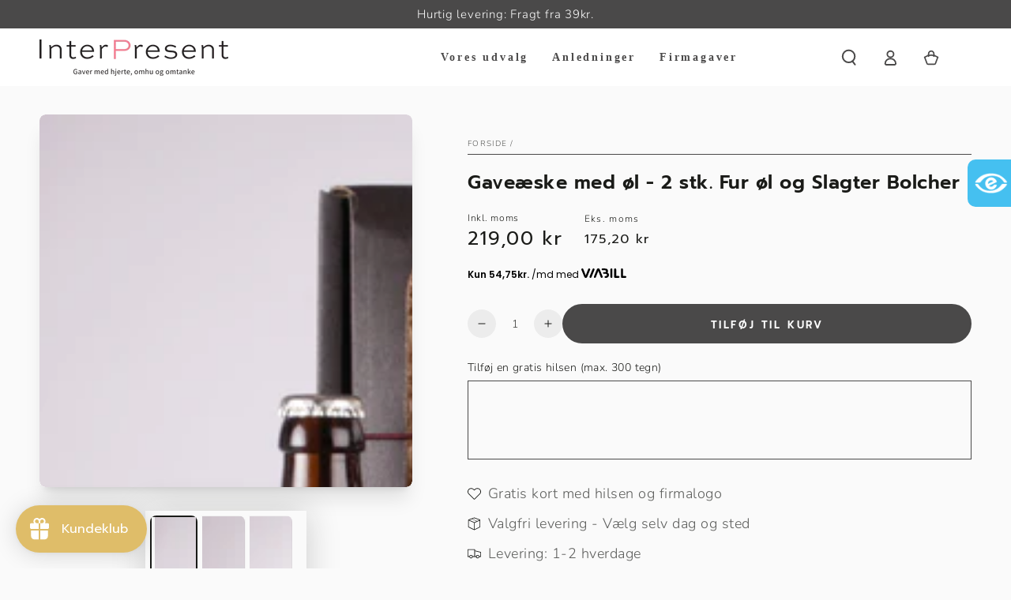

--- FILE ---
content_type: text/html; charset=utf-8
request_url: https://interpresent.dk/products/2-stk-fur-ol-og-flaeskesvaerd
body_size: 65076
content:
<!doctype html>
<html
  class="no-js"
  lang="da">
  <head>
    <meta charset="utf-8">
    <meta http-equiv="X-UA-Compatible" content="IE=edge">
    <meta name="viewport" content="width=device-width,initial-scale=1">
    <meta name="theme-color" content="">
    <meta name="google-site-verification" content="eXCrU2GZHm-JxbP4a1GEG6KinGiQyCHUURwO0RZgRrE">
    <link rel="canonical" href="https://interpresent.dk/products/2-stk-fur-ol-og-flaeskesvaerd">
    <link rel="preconnect" href="https://cdn.shopify.com" crossorigin>
    <script>
  window.dataLayer = window.dataLayer || [];

  function gtag() {
    dataLayer.push(arguments);
  }

  const defaultConsentSettings = {
    functionality_storage: 'granted',
    analytics_storage: 'denied',
    personalization_storage: 'denied',
    ad_storage: 'denied',
    ad_user_data: 'denied',
    ad_personalization: 'denied',
    wait_for_update: 3000,
  };

  const consentSettings = localStorage.getItem('consentSettings') ? JSON.parse(localStorage.getItem('consentSettings')) : defaultConsentSettings;

  gtag('consent', 'default', consentSettings);
  gtag('set', 'ads_data_redaction', false);
  gtag('set', 'url_passthrough', true);
</script>

    




  <style>
    .shopify-pc__banner__dialog,
    .shopify-pc__prefs__dialog {
    width: 490px !important;
    position: fixed !important; /* Make sure the element is positioned absolutely or relatively */
    left: 50% !important;
    top: 40% !important;
    transform: translate(-50%,-50%) !important;
    max-height: max-content !important;
    color: #000000 !important;
    background-color: #ffffff !important;
    box-shadow: 0 0 100vh 100vw rgba(0,0,0,0.5) !important;
    border-radius: 0px !important;
    max-width: calc(100% - 2rem) !important;
    overflow-y: auto !important;
    padding: 24px !important;
    }

    .shopify-pc__prefs__dialog {
    width: calc(100% - 10rem) !important;
    max-width: calc(100% - 2rem) !important;
    }

    @media (max-width: 768px) {
    .shopify-pc__banner__dialog,
    .shopify-pc__prefs__dialog {
      max-height: calc(100% - 2rem) !important;
      max-width: calc(100% - 2rem) !important;
      width: calc(100% - 2rem) !important;
    }
    }

    .shopify-pc__banner__dialog h2,
    .shopify-pc__banner__dialog a,
    .shopify-pc__prefs__dialog h2,
    .shopify-pc__prefs__dialog a,
    .shopify-pc__prefs__dialog h3,
    .shopify-pc__prefs__dialog h4,
    .shopify-pc__prefs__dialog h5,
    .shopify-pc__prefs__dialog h6,
    .shopify-pc__prefs__dialog ul,
    .shopify-pc__prefs__dialog ol,
    .shopify-pc__prefs__dialog li,
    .shopify-pc__prefs__dialog p,
    .shopify-pc__prefs__dialog label,
    .shopify-pc__banner__dialog label {
    color: #000000 !important;
    }

    .shopify-pc__banner__dialog h2 {
    margin: 20px 0 !important;
    }

    .shopify-pc__banner__body {
    width: 100%;
    margin-bottom: 20px !important;
    }

    .shopify-pc__banner__body p {
    color: #000000 !important;
    }

    .shopify-pc__prefs__option label span svg {
    background: hsl(0deg, 0%, 100%, 100%) !important;
    border-radius: 3px !important;
    }

    .shopify-pc__prefs__option label span {
    background: hsl(0deg, 0%, 100%, 100%) !important;
    }

    .shopify-pc__prefs__option label span svg path {
    fill: #333333 !important;
    }

    .shopify-pc__banner__dialog button {
    line-height: 0% !important;
    }

    #shopify-pc__banner__btn-manage-prefs {
    text-decoration: none !important;
    font-family: inherit !important;
    font-size: 100% !important;
    flex-basis: 50% !important;
    border-radius: 0px !important;
    line-height: 120% !important;
    height: unset !important;
    text-align: center !important;
    color: #000000 !important;
    background: #ffffff !important;
    border: 1px solid #919191 !important;
    }

    #shopify-pc__banner__btn-manage-prefs button {
    text-transform: none !important;
    }

    .shopify-pc__banner__btns {
    display: grid !important;
    gap: 12px !important;
    grid-template-columns: repeat(2, 1fr) !important;
    grid-template-rows: repeat(2, 1fr) !important;
    grid-column-gap: 0px;
    grid-row-gap: 0px;
    max-height: 120px !important;
    }

    .shopify-pc__banner__btn-manage-prefs {
    display: flex !important;
    justify-content: center !important;
    padding: 15px 0 12px !important;
    align-items: center !important;
    grid-area: 1 / 1 / 2 / 2 !important;
    margin: 0 !important;
    }

    .shopify-pc__banner__dialog button.shopify-pc__banner__btn-accept {
    border: 1px solid #ffffff !important;
    color: #ffffff !important;
    background: #333333 !important;
    border-radius: 0px !important;
    }

    .shopify-pc__banner__btn-accept {
    display: flex !important;
    padding: 15px 0 12px !important;
    justify-content: center !important;
    align-items: center !important;
    grid-area: 1 / 2 / 2 / 3 !important;
    margin: 0 !important;
    border-radius: 0px !important;
    }

    .shopify-pc__banner__btn-decline {
    display: flex !important;
    justify-content: center !important;
    align-items: center !important;
    grid-area: 2 / 1 / 3 / 3 !important;
    padding: 20px 0 !important;
    margin: 0 !important;
    max-height: 100px !important;
    height: 100% !important;
    border-radius: 0px !important;
    }

    button#shopify-pc__banner__btn-decline {
    text-decoration: underline !important;
    background: #333333 !important;
    border: 1px solid #ffffff !important;
    color: #ffffff !important;
    padding: 0px !important;
    margin: 0 !important;
    max-height: 100px !important;
    height: 100% !important;
    border-radius: 0px !important;
    }

    #shopify-pc__prefs__header-accept {
    color: #ffffff !important;
    background: #333333 !important;
    border: 1px solid #ffffff !important;
    border-radius: 0px !important;
    }

    #shopify-pc__prefs__header-decline {
    color: #000000 !important;
    background: #ffffff !important;
    border: 1px solid #919191 !important;
    border-radius: 0px !important;
    }

    #shopify-pc__prefs__header-save {
    color: #ffffff !important;
    background: #333333 !important;
    border: 1px solid #ffffff !important;
    border-radius: 0px !important;
    }

    #shopify-pc__banner {
    height: fit-content !important;
    }
  </style>





    
    
      <meta name="viewport" content="width=device-width,initial-scale=1">
    

    <script defer src="//interpresent.dk/cdn/shop/t/30/assets/collapsible-read-more.js?v=27018709326622047221756679422"></script>

    <script>
      function termscheck() {
        const check = document.getElementById('termscheckbox');
        if (check.checked == false) {
          alert('Du skal accepterer de gældende handelsbetingelser før du kan gå til betaling.');
        }
      }
    </script>

    <meta name="google-site-verification" content="H8zYOwN-aZgvMxYZ5Bkx3AiF5U3hZ-pj8Iox7_D7U8U"><link rel="icon" type="image/png" href="//interpresent.dk/cdn/shop/files/Interpresent_symbol_13_x_13_px.png?crop=center&height=32&v=1760601406&width=32"><link rel="preconnect" href="https://fonts.shopifycdn.com" crossorigin><title>
      Gaveæske med øl - 2 stk. Fur øl og Slagter Bolcher
 &ndash; Interpresent</title><meta name="description" content="Oplev en unik kombination af smag og tradition med vores &quot;Gaveæske med øl - 2 stk. Fur øl og Slagter Bolcher&quot;, en gaveæske der tilbyder det bedste fra det danske bryggeri Fur og det saltede fra de klassiske Slagter Bolcher (flæskesvær). Denne nøje udvalgte ølgave er pakket med omsorg i træuld og bundet med en sløjfe, k">

<meta property="og:site_name" content="Interpresent">
<meta property="og:url" content="https://interpresent.dk/products/2-stk-fur-ol-og-flaeskesvaerd">
<meta property="og:title" content="Gaveæske med øl - 2 stk. Fur øl og Slagter Bolcher">
<meta property="og:type" content="product">
<meta property="og:description" content="Oplev en unik kombination af smag og tradition med vores &quot;Gaveæske med øl - 2 stk. Fur øl og Slagter Bolcher&quot;, en gaveæske der tilbyder det bedste fra det danske bryggeri Fur og det saltede fra de klassiske Slagter Bolcher (flæskesvær). Denne nøje udvalgte ølgave er pakket med omsorg i træuld og bundet med en sløjfe, k"><meta property="og:image" content="http://interpresent.dk/cdn/shop/files/IMG_6806-Photoroom.jpg?v=1712672286">
  <meta property="og:image:secure_url" content="https://interpresent.dk/cdn/shop/files/IMG_6806-Photoroom.jpg?v=1712672286">
  <meta property="og:image:width" content="1500">
  <meta property="og:image:height" content="1500"><meta property="og:price:amount" content="219,00">
  <meta property="og:price:currency" content="DKK"><meta name="twitter:card" content="summary_large_image">
<meta name="twitter:title" content="Gaveæske med øl - 2 stk. Fur øl og Slagter Bolcher">
<meta name="twitter:description" content="Oplev en unik kombination af smag og tradition med vores &quot;Gaveæske med øl - 2 stk. Fur øl og Slagter Bolcher&quot;, en gaveæske der tilbyder det bedste fra det danske bryggeri Fur og det saltede fra de klassiske Slagter Bolcher (flæskesvær). Denne nøje udvalgte ølgave er pakket med omsorg i træuld og bundet med en sløjfe, k">


    <script src="//interpresent.dk/cdn/shop/t/30/assets/vendor-v4.js" defer="defer"></script>
    <script src="//interpresent.dk/cdn/shop/t/30/assets/global.js?v=26381441816972180601756679426" defer="defer"></script>

    <script>window.performance && window.performance.mark && window.performance.mark('shopify.content_for_header.start');</script><meta name="facebook-domain-verification" content="8r49zo8f57h0ivqx2y1l2pjbya9pk8">
<meta name="google-site-verification" content="eXCrU2GZHm-JxbP4a1GEG6KinGiQyCHUURwO0RZgRrE">
<meta id="shopify-digital-wallet" name="shopify-digital-wallet" content="/71666303274/digital_wallets/dialog">
<link rel="alternate" type="application/json+oembed" href="https://interpresent.dk/products/2-stk-fur-ol-og-flaeskesvaerd.oembed">
<script async="async" src="/checkouts/internal/preloads.js?locale=da-DK"></script>
<script id="shopify-features" type="application/json">{"accessToken":"de548ee93b45aaf9a03b4f31cc4c7fe7","betas":["rich-media-storefront-analytics"],"domain":"interpresent.dk","predictiveSearch":true,"shopId":71666303274,"locale":"da"}</script>
<script>var Shopify = Shopify || {};
Shopify.shop = "interpresent.myshopify.com";
Shopify.locale = "da";
Shopify.currency = {"active":"DKK","rate":"1.0"};
Shopify.country = "DK";
Shopify.theme = {"name":"Edition-dev-1","id":182913302854,"schema_name":"Be Yours","schema_version":"6.8.0","theme_store_id":null,"role":"main"};
Shopify.theme.handle = "null";
Shopify.theme.style = {"id":null,"handle":null};
Shopify.cdnHost = "interpresent.dk/cdn";
Shopify.routes = Shopify.routes || {};
Shopify.routes.root = "/";</script>
<script type="module">!function(o){(o.Shopify=o.Shopify||{}).modules=!0}(window);</script>
<script>!function(o){function n(){var o=[];function n(){o.push(Array.prototype.slice.apply(arguments))}return n.q=o,n}var t=o.Shopify=o.Shopify||{};t.loadFeatures=n(),t.autoloadFeatures=n()}(window);</script>
<script id="shop-js-analytics" type="application/json">{"pageType":"product"}</script>
<script defer="defer" async type="module" src="//interpresent.dk/cdn/shopifycloud/shop-js/modules/v2/client.init-shop-cart-sync_BWUFHQxD.da.esm.js"></script>
<script defer="defer" async type="module" src="//interpresent.dk/cdn/shopifycloud/shop-js/modules/v2/chunk.common_CxPaeDJ-.esm.js"></script>
<script defer="defer" async type="module" src="//interpresent.dk/cdn/shopifycloud/shop-js/modules/v2/chunk.modal_DY3Xiats.esm.js"></script>
<script type="module">
  await import("//interpresent.dk/cdn/shopifycloud/shop-js/modules/v2/client.init-shop-cart-sync_BWUFHQxD.da.esm.js");
await import("//interpresent.dk/cdn/shopifycloud/shop-js/modules/v2/chunk.common_CxPaeDJ-.esm.js");
await import("//interpresent.dk/cdn/shopifycloud/shop-js/modules/v2/chunk.modal_DY3Xiats.esm.js");

  window.Shopify.SignInWithShop?.initShopCartSync?.({"fedCMEnabled":true,"windoidEnabled":true});

</script>
<script>(function() {
  var isLoaded = false;
  function asyncLoad() {
    if (isLoaded) return;
    isLoaded = true;
    var urls = ["https:\/\/cdn.shopify.com\/s\/files\/1\/0716\/6630\/3274\/t\/20\/assets\/loy_71666303274.js?v=1711447094\u0026shop=interpresent.myshopify.com"];
    for (var i = 0; i < urls.length; i++) {
      var s = document.createElement('script');
      s.type = 'text/javascript';
      s.async = true;
      s.src = urls[i];
      var x = document.getElementsByTagName('script')[0];
      x.parentNode.insertBefore(s, x);
    }
  };
  if(window.attachEvent) {
    window.attachEvent('onload', asyncLoad);
  } else {
    window.addEventListener('load', asyncLoad, false);
  }
})();</script>
<script id="__st">var __st={"a":71666303274,"offset":3600,"reqid":"e5fedeee-0d19-4bdf-aee2-4b0173debbb4-1770062737","pageurl":"interpresent.dk\/products\/2-stk-fur-ol-og-flaeskesvaerd","u":"b7353da840f9","p":"product","rtyp":"product","rid":8885835596102};</script>
<script>window.ShopifyPaypalV4VisibilityTracking = true;</script>
<script id="captcha-bootstrap">!function(){'use strict';const t='contact',e='account',n='new_comment',o=[[t,t],['blogs',n],['comments',n],[t,'customer']],c=[[e,'customer_login'],[e,'guest_login'],[e,'recover_customer_password'],[e,'create_customer']],r=t=>t.map((([t,e])=>`form[action*='/${t}']:not([data-nocaptcha='true']) input[name='form_type'][value='${e}']`)).join(','),a=t=>()=>t?[...document.querySelectorAll(t)].map((t=>t.form)):[];function s(){const t=[...o],e=r(t);return a(e)}const i='password',u='form_key',d=['recaptcha-v3-token','g-recaptcha-response','h-captcha-response',i],f=()=>{try{return window.sessionStorage}catch{return}},m='__shopify_v',_=t=>t.elements[u];function p(t,e,n=!1){try{const o=window.sessionStorage,c=JSON.parse(o.getItem(e)),{data:r}=function(t){const{data:e,action:n}=t;return t[m]||n?{data:e,action:n}:{data:t,action:n}}(c);for(const[e,n]of Object.entries(r))t.elements[e]&&(t.elements[e].value=n);n&&o.removeItem(e)}catch(o){console.error('form repopulation failed',{error:o})}}const l='form_type',E='cptcha';function T(t){t.dataset[E]=!0}const w=window,h=w.document,L='Shopify',v='ce_forms',y='captcha';let A=!1;((t,e)=>{const n=(g='f06e6c50-85a8-45c8-87d0-21a2b65856fe',I='https://cdn.shopify.com/shopifycloud/storefront-forms-hcaptcha/ce_storefront_forms_captcha_hcaptcha.v1.5.2.iife.js',D={infoText:'Beskyttet af hCaptcha',privacyText:'Beskyttelse af persondata',termsText:'Vilkår'},(t,e,n)=>{const o=w[L][v],c=o.bindForm;if(c)return c(t,g,e,D).then(n);var r;o.q.push([[t,g,e,D],n]),r=I,A||(h.body.append(Object.assign(h.createElement('script'),{id:'captcha-provider',async:!0,src:r})),A=!0)});var g,I,D;w[L]=w[L]||{},w[L][v]=w[L][v]||{},w[L][v].q=[],w[L][y]=w[L][y]||{},w[L][y].protect=function(t,e){n(t,void 0,e),T(t)},Object.freeze(w[L][y]),function(t,e,n,w,h,L){const[v,y,A,g]=function(t,e,n){const i=e?o:[],u=t?c:[],d=[...i,...u],f=r(d),m=r(i),_=r(d.filter((([t,e])=>n.includes(e))));return[a(f),a(m),a(_),s()]}(w,h,L),I=t=>{const e=t.target;return e instanceof HTMLFormElement?e:e&&e.form},D=t=>v().includes(t);t.addEventListener('submit',(t=>{const e=I(t);if(!e)return;const n=D(e)&&!e.dataset.hcaptchaBound&&!e.dataset.recaptchaBound,o=_(e),c=g().includes(e)&&(!o||!o.value);(n||c)&&t.preventDefault(),c&&!n&&(function(t){try{if(!f())return;!function(t){const e=f();if(!e)return;const n=_(t);if(!n)return;const o=n.value;o&&e.removeItem(o)}(t);const e=Array.from(Array(32),(()=>Math.random().toString(36)[2])).join('');!function(t,e){_(t)||t.append(Object.assign(document.createElement('input'),{type:'hidden',name:u})),t.elements[u].value=e}(t,e),function(t,e){const n=f();if(!n)return;const o=[...t.querySelectorAll(`input[type='${i}']`)].map((({name:t})=>t)),c=[...d,...o],r={};for(const[a,s]of new FormData(t).entries())c.includes(a)||(r[a]=s);n.setItem(e,JSON.stringify({[m]:1,action:t.action,data:r}))}(t,e)}catch(e){console.error('failed to persist form',e)}}(e),e.submit())}));const S=(t,e)=>{t&&!t.dataset[E]&&(n(t,e.some((e=>e===t))),T(t))};for(const o of['focusin','change'])t.addEventListener(o,(t=>{const e=I(t);D(e)&&S(e,y())}));const B=e.get('form_key'),M=e.get(l),P=B&&M;t.addEventListener('DOMContentLoaded',(()=>{const t=y();if(P)for(const e of t)e.elements[l].value===M&&p(e,B);[...new Set([...A(),...v().filter((t=>'true'===t.dataset.shopifyCaptcha))])].forEach((e=>S(e,t)))}))}(h,new URLSearchParams(w.location.search),n,t,e,['guest_login'])})(!0,!0)}();</script>
<script integrity="sha256-4kQ18oKyAcykRKYeNunJcIwy7WH5gtpwJnB7kiuLZ1E=" data-source-attribution="shopify.loadfeatures" defer="defer" src="//interpresent.dk/cdn/shopifycloud/storefront/assets/storefront/load_feature-a0a9edcb.js" crossorigin="anonymous"></script>
<script data-source-attribution="shopify.dynamic_checkout.dynamic.init">var Shopify=Shopify||{};Shopify.PaymentButton=Shopify.PaymentButton||{isStorefrontPortableWallets:!0,init:function(){window.Shopify.PaymentButton.init=function(){};var t=document.createElement("script");t.src="https://interpresent.dk/cdn/shopifycloud/portable-wallets/latest/portable-wallets.da.js",t.type="module",document.head.appendChild(t)}};
</script>
<script data-source-attribution="shopify.dynamic_checkout.buyer_consent">
  function portableWalletsHideBuyerConsent(e){var t=document.getElementById("shopify-buyer-consent"),n=document.getElementById("shopify-subscription-policy-button");t&&n&&(t.classList.add("hidden"),t.setAttribute("aria-hidden","true"),n.removeEventListener("click",e))}function portableWalletsShowBuyerConsent(e){var t=document.getElementById("shopify-buyer-consent"),n=document.getElementById("shopify-subscription-policy-button");t&&n&&(t.classList.remove("hidden"),t.removeAttribute("aria-hidden"),n.addEventListener("click",e))}window.Shopify?.PaymentButton&&(window.Shopify.PaymentButton.hideBuyerConsent=portableWalletsHideBuyerConsent,window.Shopify.PaymentButton.showBuyerConsent=portableWalletsShowBuyerConsent);
</script>
<script data-source-attribution="shopify.dynamic_checkout.cart.bootstrap">document.addEventListener("DOMContentLoaded",(function(){function t(){return document.querySelector("shopify-accelerated-checkout-cart, shopify-accelerated-checkout")}if(t())Shopify.PaymentButton.init();else{new MutationObserver((function(e,n){t()&&(Shopify.PaymentButton.init(),n.disconnect())})).observe(document.body,{childList:!0,subtree:!0})}}));
</script>
<script id='scb4127' type='text/javascript' async='' src='https://interpresent.dk/cdn/shopifycloud/privacy-banner/storefront-banner.js'></script><script id="sections-script" data-sections="header,footer" defer="defer" src="//interpresent.dk/cdn/shop/t/30/compiled_assets/scripts.js?v=10594"></script>
<script>window.performance && window.performance.mark && window.performance.mark('shopify.content_for_header.end');</script>

<style data-shopify>@font-face {
  font-family: Nunito;
  font-weight: 300;
  font-style: normal;
  font-display: swap;
  src: url("//interpresent.dk/cdn/fonts/nunito/nunito_n3.c1d7c2242f5519d084eafc479d7cc132bcc8c480.woff2") format("woff2"),
       url("//interpresent.dk/cdn/fonts/nunito/nunito_n3.d543cae3671591d99f8b7ed9ea9ca8387fc73b09.woff") format("woff");
}

  @font-face {
  font-family: Nunito;
  font-weight: 600;
  font-style: normal;
  font-display: swap;
  src: url("//interpresent.dk/cdn/fonts/nunito/nunito_n6.1a6c50dce2e2b3b0d31e02dbd9146b5064bea503.woff2") format("woff2"),
       url("//interpresent.dk/cdn/fonts/nunito/nunito_n6.6b124f3eac46044b98c99f2feb057208e260962f.woff") format("woff");
}

  @font-face {
  font-family: Nunito;
  font-weight: 300;
  font-style: italic;
  font-display: swap;
  src: url("//interpresent.dk/cdn/fonts/nunito/nunito_i3.11db3ddffd5485d801b7a5d8a24c3b0e446751f1.woff2") format("woff2"),
       url("//interpresent.dk/cdn/fonts/nunito/nunito_i3.7f37c552f86f3fb4c0aae0353840b033f9f464a0.woff") format("woff");
}

  @font-face {
  font-family: Nunito;
  font-weight: 600;
  font-style: italic;
  font-display: swap;
  src: url("//interpresent.dk/cdn/fonts/nunito/nunito_i6.79bb6a51553d3b72598bab76aca3c938e7c6ac54.woff2") format("woff2"),
       url("//interpresent.dk/cdn/fonts/nunito/nunito_i6.9ad010b13940d2fa0d660e3029dd144c52772c10.woff") format("woff");
}

  @font-face {
  font-family: Prompt;
  font-weight: 600;
  font-style: normal;
  font-display: swap;
  src: url("//interpresent.dk/cdn/fonts/prompt/prompt_n6.96b4f2689a015ecb1f4a0fff0243c285537cfc2f.woff2") format("woff2"),
       url("//interpresent.dk/cdn/fonts/prompt/prompt_n6.872b61fa6072e2d64be60ebfeec341ace2e5815a.woff") format("woff");
}

  @font-face {
  font-family: Prompt;
  font-weight: 600;
  font-style: normal;
  font-display: swap;
  src: url("//interpresent.dk/cdn/fonts/prompt/prompt_n6.96b4f2689a015ecb1f4a0fff0243c285537cfc2f.woff2") format("woff2"),
       url("//interpresent.dk/cdn/fonts/prompt/prompt_n6.872b61fa6072e2d64be60ebfeec341ace2e5815a.woff") format("woff");
}


  :root {
    --be-yours-version: "6.8.0";
    --font-body-family: Nunito, sans-serif;
    --font-body-style: normal;
    --font-body-weight: 300;

    --font-heading-family: Prompt, sans-serif;
    --font-heading-style: normal;
    --font-heading-weight: 600;

    --font-body-scale: 1.0;
    --font-heading-scale: 0.85;

    --font-navigation-family: var(--font-body-family);
    --font-navigation-size: 14px;
    --font-navigation-weight: var(--font-body-weight);
    --font-button-family: var(--font-heading-family);
    --font-button-size: 13px;
    --font-button-baseline: 0.2rem;
    --font-price-family: var(--font-heading-family);
    --font-price-scale: var(--font-heading-scale);

    --color-base-text: 26, 27, 24;
    --color-base-background: 250, 250, 250;
    --color-base-solid-button-labels: 255, 255, 255;
    --color-base-outline-button-labels: 26, 27, 24;
    --color-base-accent: 74, 73, 73;
    --color-base-heading: 26, 27, 24;
    --color-base-border: 74, 73, 73;
    --color-placeholder: 250, 250, 250;
    --color-overlay: 156, 156, 156;
    --color-keyboard-focus: 135, 173, 245;
    --color-shadow: 168, 232, 226;
    --shadow-opacity: 1;

    --color-background-dark: 230, 230, 230;
    --color-price: #1a1b18;
    --color-sale-price: #d72c0d;
    --color-reviews: #ffb503;
    --color-critical: #d72c0d;
    --color-success: #008060;

    --payment-terms-background-color: #fafafa;
    --page-width: 160rem;
    --page-width-margin: 0rem;

    --card-color-scheme: var(--color-placeholder);
    --card-text-alignment: start;
    --card-flex-alignment: flex-start;
    --card-image-padding: 0px;
    --card-border-width: 0px;
    --card-radius: 0px;
    --card-shadow-horizontal-offset: 0px;
    --card-shadow-vertical-offset: 0px;
    
    --button-radius: 40px;
    --button-border-width: 2px;
    --button-shadow-horizontal-offset: 0px;
    --button-shadow-vertical-offset: 0px;

    --spacing-sections-desktop: 0px;
    --spacing-sections-mobile: 0px;
  }

  *,
  *::before,
  *::after {
    box-sizing: inherit;
  }

  html {
    box-sizing: border-box;
    font-size: calc(var(--font-body-scale) * 62.5%);
    height: 100%;
  }

  body {
    min-height: 100%;
    margin: 0;
    font-size: 1.5rem;
    letter-spacing: 0.06rem;
    line-height: calc(1 + 0.8 / var(--font-body-scale));
    font-family: var(--font-body-family);
    font-style: var(--font-body-style);
    font-weight: var(--font-body-weight);
  }

  @media screen and (min-width: 750px) {
    body {
      font-size: 1.6rem;
    }
  }</style><link href="//interpresent.dk/cdn/shop/t/30/assets/base.css?v=163094980453057844961756679427" rel="stylesheet" type="text/css" media="all" /><link href="//interpresent.dk/cdn/shop/t/30/assets/app.css?v=63133742278734280371756679424" rel="stylesheet" type="text/css" media="all" /><link href="//interpresent.dk/cdn/shop/t/30/assets/edition.css?v=22479911684742739751756679433" rel="stylesheet" type="text/css" media="all" /><link rel="preload" as="font" href="//interpresent.dk/cdn/fonts/nunito/nunito_n3.c1d7c2242f5519d084eafc479d7cc132bcc8c480.woff2" type="font/woff2" crossorigin><link rel="preload" as="font" href="//interpresent.dk/cdn/fonts/prompt/prompt_n6.96b4f2689a015ecb1f4a0fff0243c285537cfc2f.woff2" type="font/woff2" crossorigin><link rel="stylesheet" href="//interpresent.dk/cdn/shop/t/30/assets/component-predictive-search.css?v=73479250837094754801756679431" media="print" onload="this.media='all'"><link rel="stylesheet" href="//interpresent.dk/cdn/shop/t/30/assets/component-quick-view.css?v=141850924195756739351756679420" media="print" onload="this.media='all'"><link rel="stylesheet" href="//interpresent.dk/cdn/shop/t/30/assets/component-color-swatches.css?v=128638073195889574301756679429" media="print" onload="this.media='all'"><link rel="stylesheet" href="//interpresent.dk/cdn/shop/t/30/assets/app.css?v=63133742278734280371756679424">
    <link rel="stylesheet" href="//interpresent.dk/cdn/shop/t/30/assets/edition.css?v=22479911684742739751756679433">
    <script>
      document.documentElement.className = document.documentElement.className.replace('no-js', 'js');
    </script>
    <script src="//interpresent.dk/cdn/shop/t/30/assets/app.js?v=41016204885256424411756679425" defer></script>
    <script src="//interpresent.dk/cdn/shop/t/30/assets/edition.js?v=74668576208660867391756679433" defer></script>
  <!-- BEGIN app block: shopify://apps/klaviyo-email-marketing-sms/blocks/klaviyo-onsite-embed/2632fe16-c075-4321-a88b-50b567f42507 -->












  <script async src="https://static.klaviyo.com/onsite/js/TWRDAq/klaviyo.js?company_id=TWRDAq"></script>
  <script>!function(){if(!window.klaviyo){window._klOnsite=window._klOnsite||[];try{window.klaviyo=new Proxy({},{get:function(n,i){return"push"===i?function(){var n;(n=window._klOnsite).push.apply(n,arguments)}:function(){for(var n=arguments.length,o=new Array(n),w=0;w<n;w++)o[w]=arguments[w];var t="function"==typeof o[o.length-1]?o.pop():void 0,e=new Promise((function(n){window._klOnsite.push([i].concat(o,[function(i){t&&t(i),n(i)}]))}));return e}}})}catch(n){window.klaviyo=window.klaviyo||[],window.klaviyo.push=function(){var n;(n=window._klOnsite).push.apply(n,arguments)}}}}();</script>

  
    <script id="viewed_product">
      if (item == null) {
        var _learnq = _learnq || [];

        var MetafieldReviews = null
        var MetafieldYotpoRating = null
        var MetafieldYotpoCount = null
        var MetafieldLooxRating = null
        var MetafieldLooxCount = null
        var okendoProduct = null
        var okendoProductReviewCount = null
        var okendoProductReviewAverageValue = null
        try {
          // The following fields are used for Customer Hub recently viewed in order to add reviews.
          // This information is not part of __kla_viewed. Instead, it is part of __kla_viewed_reviewed_items
          MetafieldReviews = {};
          MetafieldYotpoRating = null
          MetafieldYotpoCount = null
          MetafieldLooxRating = null
          MetafieldLooxCount = null

          okendoProduct = null
          // If the okendo metafield is not legacy, it will error, which then requires the new json formatted data
          if (okendoProduct && 'error' in okendoProduct) {
            okendoProduct = null
          }
          okendoProductReviewCount = okendoProduct ? okendoProduct.reviewCount : null
          okendoProductReviewAverageValue = okendoProduct ? okendoProduct.reviewAverageValue : null
        } catch (error) {
          console.error('Error in Klaviyo onsite reviews tracking:', error);
        }

        var item = {
          Name: "Gaveæske med øl - 2 stk. Fur øl og Slagter Bolcher",
          ProductID: 8885835596102,
          Categories: ["200-399 kr.","Alle Firmajulegaver","Alle produkter","Burd sameday delivery","Fars dag","Gaver i prislejet 150-300 kr.","Gaver til ham","Gaveæsker med alkohol","God bedring","Kombinationer","Nyheder","Øl \u0026 snacks","Ølgaver"],
          ImageURL: "https://interpresent.dk/cdn/shop/files/IMG_6806-Photoroom_grande.jpg?v=1712672286",
          URL: "https://interpresent.dk/products/2-stk-fur-ol-og-flaeskesvaerd",
          Brand: "Interpresent",
          Price: "219,00 kr",
          Value: "219,00",
          CompareAtPrice: "0,00 kr"
        };
        _learnq.push(['track', 'Viewed Product', item]);
        _learnq.push(['trackViewedItem', {
          Title: item.Name,
          ItemId: item.ProductID,
          Categories: item.Categories,
          ImageUrl: item.ImageURL,
          Url: item.URL,
          Metadata: {
            Brand: item.Brand,
            Price: item.Price,
            Value: item.Value,
            CompareAtPrice: item.CompareAtPrice
          },
          metafields:{
            reviews: MetafieldReviews,
            yotpo:{
              rating: MetafieldYotpoRating,
              count: MetafieldYotpoCount,
            },
            loox:{
              rating: MetafieldLooxRating,
              count: MetafieldLooxCount,
            },
            okendo: {
              rating: okendoProductReviewAverageValue,
              count: okendoProductReviewCount,
            }
          }
        }]);
      }
    </script>
  




  <script>
    window.klaviyoReviewsProductDesignMode = false
  </script>







<!-- END app block --><!-- BEGIN app block: shopify://apps/zapiet-pickup-delivery/blocks/app-embed/5599aff0-8af1-473a-a372-ecd72a32b4d5 -->









    <style>#storePickupApp {
}
#storePickupApp .checkoutMethod .pickupIcon {
        fill: #DFBD69;
    }
   #storePickupApp .checkoutMethod .deliveryIcon {
        fill: #DFBD69;
    }
   #storePickupApp .checkoutMethod .shippingIcon {
        fill: #DFBD69;
    }
     #storePickupApp .checkoutMethod.active .pickupIcon {
        fill: #212326;
    }
   #storePickupApp .checkoutMethod.active .deliveryIcon {
        fill: #212326;
    }
   #storePickupApp .checkoutMethod.active .shippingIcon {
        fill: #212326;
    }
    #storePickupApp .checkoutMethodsContainer.default .checkoutMethod.active {
      background: #DFBD69 !important; 
    }
     #storePickupApp .checkoutMethodsContainer.default .checkoutMethod.active .checkoutMethodName {
        color: #212326;
      }
       #storePickupApp .checkoutMethodsContainer.default .checkoutMethod .checkoutMethodName {
      font-style: normal;
      text-transform: uppercase;
      white-space: normal;
      font-size: 1.3rem;
      letter-spacing: .15em;
      color: #DFBD69;
    }
    
      #storePickupApp .checkoutMethodContainer .inputWithButton .button {
      background: #212326 !important;
    }
    
    #storePickupApp .datepickerIcon {    fill: #DFBD69; 
    }
    
    #storePickupApp .checkoutMethodContainer .locations .location.active {
    background: #212326 !important;
    
    }
    
    #storePickupApp .checkoutMethodContainer .locations .location .block .moreInformationLink {
    margin-bottom: 0;
    margin-top: 0.3em;
    color: #DFBD69 !important;
}
.zapietModal.moreInformation h2 {
    font-size: 1.5em;
    margin-bottom: 0.4em;
    color: #212326 !important;
}
.cart__checkout-button {
    max-width: unset;
}</style>




<script type="text/javascript">
    var zapietTranslations = {};

    window.ZapietMethods = {"shipping":{"active":true,"enabled":true,"name":"Shipping","sort":1,"status":{"condition":"price","operator":"morethan","value":0,"enabled":true,"product_conditions":{"enabled":false,"value":"Delivery Only,Pickup Only","enable":false,"property":"tags","hide_button":false}},"button":{"type":"default","default":null,"hover":"","active":null}},"delivery":{"active":false,"enabled":false,"name":"Delivery","sort":2,"status":{"condition":"price","operator":"morethan","value":0,"enabled":true,"product_conditions":{"enabled":false,"value":"Pickup Only,Shipping Only","enable":false,"property":"tags","hide_button":false}},"button":{"type":"default","default":null,"hover":"","active":null}},"pickup":{"active":false,"enabled":false,"name":"Pickup","sort":3,"status":{"condition":"price","operator":"morethan","value":0,"enabled":true,"product_conditions":{"enabled":false,"value":"Delivery Only,Shipping Only","enable":false,"property":"tags","hide_button":false}},"button":{"type":"default","default":null,"hover":"","active":null}}}
    window.ZapietEvent = {
        listen: function(eventKey, callback) {
            if (!this.listeners) {
                this.listeners = [];
            }
            this.listeners.push({
                eventKey: eventKey,
                callback: callback
            });
        },
    };

    

    
        
        var language_settings = {"enable_app":true,"enable_geo_search_for_pickups":false,"pickup_region_filter_enabled":false,"pickup_region_filter_field":null,"currency":"DKK","weight_format":"kg","pickup.enable_map":false,"delivery_validation_method":"exact_postcode_matching","base_country_name":"Denmark","base_country_code":"DK","method_display_style":"default","default_method_display_style":"classic","date_format":"l, F j, Y","time_format":"HH:i","week_day_start":"Sun","pickup_address_format":"<span class=\"name\"><strong>{{company_name}}</strong></span><span class=\"address\">{{address_line_1}}<br>{{city}}, {{postal_code}}</span><span class=\"distance\">{{distance}}</span>{{more_information}}","rates_enabled":true,"payment_customization_enabled":false,"distance_format":"km","enable_delivery_address_autocompletion":false,"enable_delivery_current_location":false,"enable_pickup_address_autocompletion":false,"pickup_date_picker_enabled":true,"pickup_time_picker_enabled":true,"delivery_note_enabled":false,"delivery_note_required":false,"delivery_date_picker_enabled":true,"delivery_time_picker_enabled":true,"shipping.date_picker_enabled":true,"delivery_validate_cart":false,"pickup_validate_cart":false,"gmak":"","enable_checkout_locale":true,"enable_checkout_url":true,"disable_widget_for_digital_items":false,"disable_widget_for_product_handles":"gift-card","colors":{"widget_active_background_color":null,"widget_active_border_color":null,"widget_active_icon_color":null,"widget_active_text_color":null,"widget_inactive_background_color":null,"widget_inactive_border_color":null,"widget_inactive_icon_color":null,"widget_inactive_text_color":null},"delivery_validator":{"enabled":false,"show_on_page_load":true,"sticky":true},"checkout":{"delivery":{"discount_code":"","prepopulate_shipping_address":true,"preselect_first_available_time":true},"pickup":{"discount_code":null,"prepopulate_shipping_address":true,"customer_phone_required":false,"preselect_first_location":true,"preselect_first_available_time":true},"shipping":{"discount_code":null}},"day_name_attribute_enabled":false,"methods":{"shipping":{"active":true,"enabled":true,"name":"Shipping","sort":1,"status":{"condition":"price","operator":"morethan","value":0,"enabled":true,"product_conditions":{"enabled":false,"value":"Delivery Only,Pickup Only","enable":false,"property":"tags","hide_button":false}},"button":{"type":"default","default":null,"hover":"","active":null}},"delivery":{"active":false,"enabled":false,"name":"Delivery","sort":2,"status":{"condition":"price","operator":"morethan","value":0,"enabled":true,"product_conditions":{"enabled":false,"value":"Pickup Only,Shipping Only","enable":false,"property":"tags","hide_button":false}},"button":{"type":"default","default":null,"hover":"","active":null}},"pickup":{"active":false,"enabled":false,"name":"Pickup","sort":3,"status":{"condition":"price","operator":"morethan","value":0,"enabled":true,"product_conditions":{"enabled":false,"value":"Delivery Only,Shipping Only","enable":false,"property":"tags","hide_button":false}},"button":{"type":"default","default":null,"hover":"","active":null}}},"translations":{"methods":{"shipping":"Shipping","pickup":"Pickups","delivery":"Delivery"},"calendar":{"january":"January","february":"February","march":"March","april":"April","may":"May","june":"June","july":"July","august":"August","september":"September","october":"October","november":"November","december":"December","sunday":"Sun","monday":"Mon","tuesday":"Tue","wednesday":"Wed","thursday":"Thu","friday":"Fri","saturday":"Sat","today":null,"close":null,"labelMonthNext":"Next month","labelMonthPrev":"Previous month","labelMonthSelect":"Select a month","labelYearSelect":"Select a year","and":"and","between":"between"},"pickup":{"checkout_button":"Checkout","location_label":"Choose a location.","could_not_find_location":"Sorry, we could not find your location.","datepicker_label":"Choose a date and time.","datepicker_placeholder":"Choose a date and time.","date_time_output":"{{DATE}} at {{TIME}}","location_placeholder":"Enter your postal code ...","filter_by_region_placeholder":"Filter by state/province","heading":"Store Pickup","note":null,"max_order_total":"Maximum order value for pickup is 0,00 kr","max_order_weight":"Maximum order weight for pickup is {{ weight }}","min_order_total":"Minimum order value for pickup is 0,00 kr","min_order_weight":"Minimum order weight for pickup is {{ weight }}","more_information":"More information","no_date_time_selected":"Please select a date & time.","no_locations_found":"Sorry, pickup is not available for your selected items.","no_locations_region":"Sorry, pickup is not available in your region.","cart_eligibility_error":"Sorry, pickup is not available for your selected items.","opening_hours":"Opening hours","locations_found":"Please select a pickup location:","dates_not_available":"Sorry, your selected items are not currently available for pickup.","checkout_error":"Please select a date and time for pickup.","location_error":"Please select a pickup location."},"delivery":{"checkout_button":"Checkout","could_not_find_location":"Sorry, we could not find your location.","datepicker_label":"Choose a date and time.","datepicker_placeholder":"Choose a date and time.","date_time_output":"{{DATE}} between {{SLOT_START_TIME}} and {{SLOT_END_TIME}}","delivery_note_label":"Please enter delivery instructions (optional)","delivery_validator_button_label":"Go","delivery_validator_eligible_button_label":"Continue shopping","delivery_validator_eligible_content":"To start shopping just click the button below","delivery_validator_eligible_heading":"Great, we deliver to your area!","delivery_validator_error_button_label":"Continue shopping","delivery_validator_error_content":"Sorry, it looks like we have encountered an unexpected error. Please try again.","delivery_validator_error_heading":"An error occured","delivery_validator_not_eligible_button_label":"Continue shopping","delivery_validator_not_eligible_content":"You are more then welcome to continue browsing our store","delivery_validator_not_eligible_heading":"Sorry, we do not deliver to your area","delivery_validator_placeholder":"Enter your postal code ...","delivery_validator_prelude":"Do we deliver?","available":"Great! You are eligible for delivery.","heading":"Local Delivery","note":"Enter your postal code to check if you are eligible for local delivery:","max_order_total":"Maximum order value for delivery is 0,00 kr","max_order_weight":"Maximum order weight for delivery is {{ weight }}","min_order_total":"Minimum order value for delivery is 0,00 kr","min_order_weight":"Minimum order weight for delivery is {{ weight }}","delivery_note_error":"Please enter delivery instructions","no_date_time_selected":"Please select a date & time for delivery.","cart_eligibility_error":"Sorry, delivery is not available for your selected items.","delivery_note_label_required":"Please enter delivery instructions (required)","location_placeholder":"Enter your postal code ...","not_available":"Sorry, delivery is not available in your area.","dates_not_available":"Sorry, your selected items are not currently available for delivery.","checkout_error":"Please enter a valid zipcode and select your preferred date and time for delivery.","delivery_validator_eligible_button_link":"#","delivery_validator_not_eligible_button_link":"#","delivery_validator_error_button_link":"#"},"shipping":{"checkout_button":"Checkout","datepicker_placeholder":"Choose a date.","heading":"Shipping","note":"Please click the checkout button to continue.","max_order_total":"Maximum order value for shipping is 0,00 kr","max_order_weight":"Maximum order weight for shipping is {{ weight }}","min_order_total":"Minimum order value for shipping is 0,00 kr","min_order_weight":"Minimum order weight for shipping is {{ weight }}","cart_eligibility_error":"Sorry, shipping is not available for your selected items.","checkout_error":"Please choose a date for shipping."},"widget":{"zapiet_id_error":"There was a problem adding the Zapiet ID to your cart","attributes_error":"There was a problem adding the attributes to your cart","no_delivery_options_available":"No delivery options are available for your products","no_checkout_method_error":"Please select a delivery option"},"order_status":{"pickup_details_heading":"Pickup details","pickup_details_text":"Your order will be ready for collection at our {{ Pickup-Location-Company }} location{% if Pickup-Date %} on {{ Pickup-Date | date: \"%A, %d %B\" }}{% if Pickup-Time %} at {{ Pickup-Time }}{% endif %}{% endif %}","delivery_details_heading":"Delivery details","delivery_details_text":"Your order will be delivered locally by our team{% if Delivery-Date %} on the {{ Delivery-Date | date: \"%A, %d %B\" }}{% if Delivery-Time %} between {{ Delivery-Time }}{% endif %}{% endif %}","shipping_details_heading":"Shipping details","shipping_details_text":"Your order will arrive soon{% if Shipping-Date %} on the {{ Shipping-Date | date: \"%A, %d %B\" }}{% endif %}"},"product_widget":{"title":"Delivery and pickup options:","pickup_at":"Pickup at {{ location }}","ready_for_collection":"Ready for collection from","on":"on","view_all_stores":"View all stores","pickup_not_available_item":"Pickup not available for this item","delivery_not_available_location":"Delivery not available for {{ postal_code }}","delivered_by":"Delivered by {{ date }}","delivered_today":"Delivered today","change":"Change","tomorrow":"tomorrow","today":"today","delivery_to":"Delivery to {{ postal_code }}","showing_options_for":"Showing options for {{ postal_code }}","modal_heading":"Select a store for pickup","modal_subheading":"Showing stores near {{ postal_code }}","show_opening_hours":"Show opening hours","hide_opening_hours":"Hide opening hours","closed":"Closed","input_placeholder":"Enter your postal code","input_button":"Check","input_error":"Add a postal code to check available delivery and pickup options.","pickup_available":"Pickup available","not_available":"Not available","select":"Select","selected":"Selected","find_a_store":"Find a store"},"shipping_language_code":"en","delivery_language_code":"en-AU","pickup_language_code":"en-CA"},"default_language":"da","region":"us-2","api_region":"api-us","enable_zapiet_id_all_items":false,"widget_restore_state_on_load":false,"draft_orders_enabled":false,"preselect_checkout_method":true,"widget_show_could_not_locate_div_error":true,"checkout_extension_enabled":false,"show_pickup_consent_checkbox":false,"show_delivery_consent_checkbox":false,"subscription_paused":false,"pickup_note_enabled":false,"pickup_note_required":false,"shipping_note_enabled":false,"shipping_note_required":false,"asset_url":"https://d1nsc3vx6l3v3t.cloudfront.net/c1d04c52-d9f9-434b-92ce-8e3968acb03b/"};
        zapietTranslations["en"] = language_settings.translations;
    
        
        var language_settings = {"enable_app":true,"enable_geo_search_for_pickups":false,"pickup_region_filter_enabled":false,"pickup_region_filter_field":null,"currency":"DKK","weight_format":"kg","pickup.enable_map":false,"delivery_validation_method":"exact_postcode_matching","base_country_name":"Denmark","base_country_code":"DK","method_display_style":"default","default_method_display_style":"classic","date_format":"l, F j, Y","time_format":"HH:i","week_day_start":"Sun","pickup_address_format":"<span class=\"name\"><strong>{{company_name}}</strong></span><span class=\"address\">{{address_line_1}}<br>{{city}}, {{postal_code}}</span><span class=\"distance\">{{distance}}</span>{{more_information}}","rates_enabled":true,"payment_customization_enabled":false,"distance_format":"km","enable_delivery_address_autocompletion":false,"enable_delivery_current_location":false,"enable_pickup_address_autocompletion":false,"pickup_date_picker_enabled":true,"pickup_time_picker_enabled":true,"delivery_note_enabled":false,"delivery_note_required":false,"delivery_date_picker_enabled":true,"delivery_time_picker_enabled":true,"shipping.date_picker_enabled":true,"delivery_validate_cart":false,"pickup_validate_cart":false,"gmak":"","enable_checkout_locale":true,"enable_checkout_url":true,"disable_widget_for_digital_items":false,"disable_widget_for_product_handles":"gift-card","colors":{"widget_active_background_color":null,"widget_active_border_color":null,"widget_active_icon_color":null,"widget_active_text_color":null,"widget_inactive_background_color":null,"widget_inactive_border_color":null,"widget_inactive_icon_color":null,"widget_inactive_text_color":null},"delivery_validator":{"enabled":false,"show_on_page_load":true,"sticky":true},"checkout":{"delivery":{"discount_code":"","prepopulate_shipping_address":true,"preselect_first_available_time":true},"pickup":{"discount_code":null,"prepopulate_shipping_address":true,"customer_phone_required":false,"preselect_first_location":true,"preselect_first_available_time":true},"shipping":{"discount_code":null}},"day_name_attribute_enabled":false,"methods":{"shipping":{"active":true,"enabled":true,"name":"Shipping","sort":1,"status":{"condition":"price","operator":"morethan","value":0,"enabled":true,"product_conditions":{"enabled":false,"value":"Delivery Only,Pickup Only","enable":false,"property":"tags","hide_button":false}},"button":{"type":"default","default":null,"hover":"","active":null}},"delivery":{"active":false,"enabled":false,"name":"Delivery","sort":2,"status":{"condition":"price","operator":"morethan","value":0,"enabled":true,"product_conditions":{"enabled":false,"value":"Pickup Only,Shipping Only","enable":false,"property":"tags","hide_button":false}},"button":{"type":"default","default":null,"hover":"","active":null}},"pickup":{"active":false,"enabled":false,"name":"Pickup","sort":3,"status":{"condition":"price","operator":"morethan","value":0,"enabled":true,"product_conditions":{"enabled":false,"value":"Delivery Only,Shipping Only","enable":false,"property":"tags","hide_button":false}},"button":{"type":"default","default":null,"hover":"","active":null}}},"translations":{"methods":{"shipping":"Fragt","pickup":"Afhentninger","delivery":"Levering"},"calendar":{"january":"Januar","february":"Februar","march":"Marts","april":"April","may":"Maj","june":"Juni","july":"Juli","august":"August","september":"September","october":"Oktober","november":"November","december":"December","sunday":"Søn","monday":"Man","tuesday":"Tir","wednesday":"Ons","thursday":"Tor","friday":"Fre","saturday":"Lør","today":null,"close":null,"labelMonthNext":"Næste måned","labelMonthPrev":"Forrige måned","labelMonthSelect":"Vælg en måned","labelYearSelect":"Vælg et år","and":"og","between":"mellem"},"pickup":{"checkout_button":"Gå til sikker betaling","location_label":"Vælg en lokation","could_not_find_location":"Beklager, vi kunne ikke finde din lokation.","datepicker_label":"Vælg en dato og et tidspunkt.","datepicker_placeholder":"Vælg en dato og et tidspunkt.","date_time_output":"{{DATE}} kl. {{TIME}}","location_placeholder":"Indtast dit postnummer...","filter_by_region_placeholder":"Filtrer efter region","heading":"Afhentning","note":"Find dit nærmeste afhentningssted:","max_order_total":"Maksimal ordreværdi for afhentning er 0,00 kr","max_order_weight":"Maksimal ordrevægt for afhentning er {{ weight }}","min_order_total":"Minimal ordreværdi for afhentning er 0,00 kr","min_order_weight":"Minimum ordrevægt for afhentning er {{ weight }}","more_information":"Mere information","no_date_time_selected":"Vælg venligst en dato.","no_locations_found":"Beklager, vi kunne ikke finde et afhentningssted.","no_locations_region":"Beklager, afhentning er ikke tilgængelig i dit område.","cart_eligibility_error":"Beklager, afhentning er ikke mulig for dine valgte varer.","opening_hours":"Åbningstider","locations_found":"Vælg venligst afhentningssted og dato.","dates_not_available":"Beklager, dine varer er i øjeblikket ikke tilgængelige til afhentning.","checkout_error":"Vælg venligst en dato og et tidspunkt for afhentningen.","location_error":"Please select a pickup location."},"delivery":{"checkout_button":"Betaling","could_not_find_location":"Beklager, vi kunne ikke finde din placering.","datepicker_label":"Vælg en dato og et tidspunkt.","datepicker_placeholder":"Vælg en dato og et tidspunkt.","date_time_output":"{{DATE}} mellem {{SLOT_START_TIME}} og {{SLOT_END_TIME}}","delivery_validator_button_label":"Søg","delivery_validator_eligible_button_label":"Fortsæt med at shoppe","delivery_validator_eligible_content":"For at begynde at shoppe skal du blot trykke på knappen herunder","delivery_validator_eligible_heading":"Fremragende, vi leverer i dit område!","delivery_validator_error_button_label":"Fortsæt med at shoppe","delivery_validator_error_content":"Beklager, det ser ud til, at vi er stødt på en uventet fejl. Prøv venligst igen.","delivery_validator_error_heading":"Der opstod en fejl","delivery_validator_not_eligible_button_label":"Fortsæt med at shoppe","delivery_validator_not_eligible_content":"Du er mere end velkommen til fortsat at kigge i vores butik","delivery_validator_not_eligible_heading":"Beklager, vi leverer ikke i dit område","delivery_validator_placeholder":"Indtast dit postnummer ...","delivery_validator_prelude":"Leverer vi?","available":"Fantastisk! Du er berettiget til levering.","heading":"Lokallevering","note":"Indtast dit postnummer for at tjekke om du berettiget til lokallevering:","max_order_total":"Maximale bestelwaarde voor levering is 0,00 kr","max_order_weight":"Maximaal bestelgewicht voor levering is {{ weight }}","min_order_total":"Minimale bestelwaarde voor levering is 0,00 kr","min_order_weight":"Minimum bestelgewicht voor levering is {{ weight }}","no_date_time_selected":"Vælg venligst en dato & et tidspunkt for levering.","cart_eligibility_error":"Sorry, levering is niet beschikbaar voor uw geselecteerde items..","location_placeholder":"Indtast dit postnummer...","not_available":"Beklager, levering er ikke tilgængeligt i dit område.","dates_not_available":"Beklager, dine varer er i øjeblikket ikke tilgængelige til levering","checkout_error":"Indtast venligst et gyldigt postnummer og vælg din ønskede dato og tidspunkt for levering.","delivery_note_label":"Please enter delivery instructions (optional)","delivery_note_label_required":"Please enter delivery instructions (required)","delivery_note_error":"Please enter delivery instructions","delivery_validator_eligible_button_link":"#","delivery_validator_not_eligible_button_link":"#","delivery_validator_error_button_link":"#"},"shipping":{"checkout_button":"Betaling","datepicker_placeholder":"Vælg en dato.","heading":"Fragt","note":"Vælg afhentnings- eller leveringsdato inden du fortsætter.","max_order_total":"Maksimal ordreværdi for levering er 0,00 kr","max_order_weight":"Maksimal ordrevægt for levering er {{ weight }}","min_order_total":"Minimum ordreværdi for levering er 0,00 kr","min_order_weight":"Minimum ordrevægt for levering er {{ weight }}","cart_eligibility_error":"Beklager, dine varer er i øjeblikket ikke tilgængelige til levering.","checkout_error":"Vælg venligst en dato."},"widget":{"zapiet_id_error":"There was a problem adding the Zapiet ID to your cart","attributes_error":"There was a problem adding the attributes to your cart","no_delivery_options_available":"Ingen leveringsmuligheder er tilgængelige for dine produkter","no_checkout_method_error":"Vælg venligst en leveringsmulighed"},"order_status":{"pickup_details_heading":"Afhentningsoplysninger","pickup_details_text":"Din ordre vil være klar til afhentning på vores {{ Pickup-Location-Company }} sted{% if Pickup-Date %} på {{ Pickup-Date | date: \"%A, %d %B\" }}{% if Pickup-Time %} kl. {{ Pickup-Time }}{% endif %}{% endif %}","delivery_details_heading":"Leveringsoplysninger","delivery_details_text":"Din ordre vil blive leveret lokalt af vores team{% if Delivery-Date %} den {{ Delivery-Date | date: \"%A, %d %B\" }}{% if Delivery-Time %} mellem {{ Delivery-Time }}{% endif %}{% endif %}","shipping_details_heading":"Forsendelsesoplysninger","shipping_details_text":"Din ordre vil snart ankomme{% if Shipping-Date %} den {{ Shipping-Date | date: \"%A, %d %B\" }}{% endif %}"},"product_widget":{"title":"Leverings- og afhentningsmuligheder:","pickup_at":"Afhentning ved {{ location }}","ready_for_collection":"Klar til afhentning fra","on":"den","view_all_stores":"Se alle butikker","pickup_not_available_item":"Afhentning ikke muligt for denne vare","delivery_not_available_location":"Levering ikke muligt til {{ postal_code }}","delivered_by":"Leveret af {{ date }}","delivered_today":"Leveret i dag","change":"Skift","tomorrow":"i morgen","today":"i dag","delivery_to":"Levering til {{ postal_code }}","showing_options_for":"Viser muligheder for {{ postal_code }}","modal_heading":"Vælg en butik til afhentning","modal_subheading":"Viser butikker nær {{ postal_code }}","show_opening_hours":"Vis åbningstider","hide_opening_hours":"Skjul åbningstider","closed":"Lukket","input_placeholder":"Indtast dit postnummer","input_button":"Tjek","input_error":"Tilføj et postnummer for at tjekke tilgængelige leverings- og afhentningsmuligheder.","pickup_available":"Afhentning tilgængelig","not_available":"Ikke tilgængelig","select":"Vælg","selected":"Valgt","find_a_store":"Find en butik"},"shipping_language_code":"da","delivery_language_code":"en-AU","pickup_language_code":"en-CA"},"default_language":"da","region":"us-2","api_region":"api-us","enable_zapiet_id_all_items":false,"widget_restore_state_on_load":false,"draft_orders_enabled":false,"preselect_checkout_method":true,"widget_show_could_not_locate_div_error":true,"checkout_extension_enabled":false,"show_pickup_consent_checkbox":false,"show_delivery_consent_checkbox":false,"subscription_paused":false,"pickup_note_enabled":false,"pickup_note_required":false,"shipping_note_enabled":false,"shipping_note_required":false,"asset_url":"https://d1nsc3vx6l3v3t.cloudfront.net/c1d04c52-d9f9-434b-92ce-8e3968acb03b/"};
        zapietTranslations["da"] = language_settings.translations;
    

    function initializeZapietApp() {
        var products = [];

        

        window.ZapietCachedSettings = {
            cached_config: {"enable_app":true,"enable_geo_search_for_pickups":false,"pickup_region_filter_enabled":false,"pickup_region_filter_field":null,"currency":"DKK","weight_format":"kg","pickup.enable_map":false,"delivery_validation_method":"exact_postcode_matching","base_country_name":"Denmark","base_country_code":"DK","method_display_style":"default","default_method_display_style":"classic","date_format":"l, F j, Y","time_format":"HH:i","week_day_start":"Sun","pickup_address_format":"<span class=\"name\"><strong>{{company_name}}</strong></span><span class=\"address\">{{address_line_1}}<br>{{city}}, {{postal_code}}</span><span class=\"distance\">{{distance}}</span>{{more_information}}","rates_enabled":true,"payment_customization_enabled":false,"distance_format":"km","enable_delivery_address_autocompletion":false,"enable_delivery_current_location":false,"enable_pickup_address_autocompletion":false,"pickup_date_picker_enabled":true,"pickup_time_picker_enabled":true,"delivery_note_enabled":false,"delivery_note_required":false,"delivery_date_picker_enabled":true,"delivery_time_picker_enabled":true,"shipping.date_picker_enabled":true,"delivery_validate_cart":false,"pickup_validate_cart":false,"gmak":"","enable_checkout_locale":true,"enable_checkout_url":true,"disable_widget_for_digital_items":false,"disable_widget_for_product_handles":"gift-card","colors":{"widget_active_background_color":null,"widget_active_border_color":null,"widget_active_icon_color":null,"widget_active_text_color":null,"widget_inactive_background_color":null,"widget_inactive_border_color":null,"widget_inactive_icon_color":null,"widget_inactive_text_color":null},"delivery_validator":{"enabled":false,"show_on_page_load":true,"sticky":true},"checkout":{"delivery":{"discount_code":"","prepopulate_shipping_address":true,"preselect_first_available_time":true},"pickup":{"discount_code":null,"prepopulate_shipping_address":true,"customer_phone_required":false,"preselect_first_location":true,"preselect_first_available_time":true},"shipping":{"discount_code":null}},"day_name_attribute_enabled":false,"methods":{"shipping":{"active":true,"enabled":true,"name":"Shipping","sort":1,"status":{"condition":"price","operator":"morethan","value":0,"enabled":true,"product_conditions":{"enabled":false,"value":"Delivery Only,Pickup Only","enable":false,"property":"tags","hide_button":false}},"button":{"type":"default","default":null,"hover":"","active":null}},"delivery":{"active":false,"enabled":false,"name":"Delivery","sort":2,"status":{"condition":"price","operator":"morethan","value":0,"enabled":true,"product_conditions":{"enabled":false,"value":"Pickup Only,Shipping Only","enable":false,"property":"tags","hide_button":false}},"button":{"type":"default","default":null,"hover":"","active":null}},"pickup":{"active":false,"enabled":false,"name":"Pickup","sort":3,"status":{"condition":"price","operator":"morethan","value":0,"enabled":true,"product_conditions":{"enabled":false,"value":"Delivery Only,Shipping Only","enable":false,"property":"tags","hide_button":false}},"button":{"type":"default","default":null,"hover":"","active":null}}},"translations":{"methods":{"shipping":"Fragt","pickup":"Afhentninger","delivery":"Levering"},"calendar":{"january":"Januar","february":"Februar","march":"Marts","april":"April","may":"Maj","june":"Juni","july":"Juli","august":"August","september":"September","october":"Oktober","november":"November","december":"December","sunday":"Søn","monday":"Man","tuesday":"Tir","wednesday":"Ons","thursday":"Tor","friday":"Fre","saturday":"Lør","today":null,"close":null,"labelMonthNext":"Næste måned","labelMonthPrev":"Forrige måned","labelMonthSelect":"Vælg en måned","labelYearSelect":"Vælg et år","and":"og","between":"mellem"},"pickup":{"checkout_button":"Gå til sikker betaling","location_label":"Vælg en lokation","could_not_find_location":"Beklager, vi kunne ikke finde din lokation.","datepicker_label":"Vælg en dato og et tidspunkt.","datepicker_placeholder":"Vælg en dato og et tidspunkt.","date_time_output":"{{DATE}} kl. {{TIME}}","location_placeholder":"Indtast dit postnummer...","filter_by_region_placeholder":"Filtrer efter region","heading":"Afhentning","note":"Find dit nærmeste afhentningssted:","max_order_total":"Maksimal ordreværdi for afhentning er 0,00 kr","max_order_weight":"Maksimal ordrevægt for afhentning er {{ weight }}","min_order_total":"Minimal ordreværdi for afhentning er 0,00 kr","min_order_weight":"Minimum ordrevægt for afhentning er {{ weight }}","more_information":"Mere information","no_date_time_selected":"Vælg venligst en dato.","no_locations_found":"Beklager, vi kunne ikke finde et afhentningssted.","no_locations_region":"Beklager, afhentning er ikke tilgængelig i dit område.","cart_eligibility_error":"Beklager, afhentning er ikke mulig for dine valgte varer.","opening_hours":"Åbningstider","locations_found":"Vælg venligst afhentningssted og dato.","dates_not_available":"Beklager, dine varer er i øjeblikket ikke tilgængelige til afhentning.","checkout_error":"Vælg venligst en dato og et tidspunkt for afhentningen.","location_error":"Please select a pickup location."},"delivery":{"checkout_button":"Betaling","could_not_find_location":"Beklager, vi kunne ikke finde din placering.","datepicker_label":"Vælg en dato og et tidspunkt.","datepicker_placeholder":"Vælg en dato og et tidspunkt.","date_time_output":"{{DATE}} mellem {{SLOT_START_TIME}} og {{SLOT_END_TIME}}","delivery_validator_button_label":"Søg","delivery_validator_eligible_button_label":"Fortsæt med at shoppe","delivery_validator_eligible_content":"For at begynde at shoppe skal du blot trykke på knappen herunder","delivery_validator_eligible_heading":"Fremragende, vi leverer i dit område!","delivery_validator_error_button_label":"Fortsæt med at shoppe","delivery_validator_error_content":"Beklager, det ser ud til, at vi er stødt på en uventet fejl. Prøv venligst igen.","delivery_validator_error_heading":"Der opstod en fejl","delivery_validator_not_eligible_button_label":"Fortsæt med at shoppe","delivery_validator_not_eligible_content":"Du er mere end velkommen til fortsat at kigge i vores butik","delivery_validator_not_eligible_heading":"Beklager, vi leverer ikke i dit område","delivery_validator_placeholder":"Indtast dit postnummer ...","delivery_validator_prelude":"Leverer vi?","available":"Fantastisk! Du er berettiget til levering.","heading":"Lokallevering","note":"Indtast dit postnummer for at tjekke om du berettiget til lokallevering:","max_order_total":"Maximale bestelwaarde voor levering is 0,00 kr","max_order_weight":"Maximaal bestelgewicht voor levering is {{ weight }}","min_order_total":"Minimale bestelwaarde voor levering is 0,00 kr","min_order_weight":"Minimum bestelgewicht voor levering is {{ weight }}","no_date_time_selected":"Vælg venligst en dato & et tidspunkt for levering.","cart_eligibility_error":"Sorry, levering is niet beschikbaar voor uw geselecteerde items..","location_placeholder":"Indtast dit postnummer...","not_available":"Beklager, levering er ikke tilgængeligt i dit område.","dates_not_available":"Beklager, dine varer er i øjeblikket ikke tilgængelige til levering","checkout_error":"Indtast venligst et gyldigt postnummer og vælg din ønskede dato og tidspunkt for levering.","delivery_note_label":"Please enter delivery instructions (optional)","delivery_note_label_required":"Please enter delivery instructions (required)","delivery_note_error":"Please enter delivery instructions","delivery_validator_eligible_button_link":"#","delivery_validator_not_eligible_button_link":"#","delivery_validator_error_button_link":"#"},"shipping":{"checkout_button":"Betaling","datepicker_placeholder":"Vælg en dato.","heading":"Fragt","note":"Vælg afhentnings- eller leveringsdato inden du fortsætter.","max_order_total":"Maksimal ordreværdi for levering er 0,00 kr","max_order_weight":"Maksimal ordrevægt for levering er {{ weight }}","min_order_total":"Minimum ordreværdi for levering er 0,00 kr","min_order_weight":"Minimum ordrevægt for levering er {{ weight }}","cart_eligibility_error":"Beklager, dine varer er i øjeblikket ikke tilgængelige til levering.","checkout_error":"Vælg venligst en dato."},"widget":{"zapiet_id_error":"There was a problem adding the Zapiet ID to your cart","attributes_error":"There was a problem adding the attributes to your cart","no_delivery_options_available":"Ingen leveringsmuligheder er tilgængelige for dine produkter","no_checkout_method_error":"Vælg venligst en leveringsmulighed"},"order_status":{"pickup_details_heading":"Afhentningsoplysninger","pickup_details_text":"Din ordre vil være klar til afhentning på vores {{ Pickup-Location-Company }} sted{% if Pickup-Date %} på {{ Pickup-Date | date: \"%A, %d %B\" }}{% if Pickup-Time %} kl. {{ Pickup-Time }}{% endif %}{% endif %}","delivery_details_heading":"Leveringsoplysninger","delivery_details_text":"Din ordre vil blive leveret lokalt af vores team{% if Delivery-Date %} den {{ Delivery-Date | date: \"%A, %d %B\" }}{% if Delivery-Time %} mellem {{ Delivery-Time }}{% endif %}{% endif %}","shipping_details_heading":"Forsendelsesoplysninger","shipping_details_text":"Din ordre vil snart ankomme{% if Shipping-Date %} den {{ Shipping-Date | date: \"%A, %d %B\" }}{% endif %}"},"product_widget":{"title":"Leverings- og afhentningsmuligheder:","pickup_at":"Afhentning ved {{ location }}","ready_for_collection":"Klar til afhentning fra","on":"den","view_all_stores":"Se alle butikker","pickup_not_available_item":"Afhentning ikke muligt for denne vare","delivery_not_available_location":"Levering ikke muligt til {{ postal_code }}","delivered_by":"Leveret af {{ date }}","delivered_today":"Leveret i dag","change":"Skift","tomorrow":"i morgen","today":"i dag","delivery_to":"Levering til {{ postal_code }}","showing_options_for":"Viser muligheder for {{ postal_code }}","modal_heading":"Vælg en butik til afhentning","modal_subheading":"Viser butikker nær {{ postal_code }}","show_opening_hours":"Vis åbningstider","hide_opening_hours":"Skjul åbningstider","closed":"Lukket","input_placeholder":"Indtast dit postnummer","input_button":"Tjek","input_error":"Tilføj et postnummer for at tjekke tilgængelige leverings- og afhentningsmuligheder.","pickup_available":"Afhentning tilgængelig","not_available":"Ikke tilgængelig","select":"Vælg","selected":"Valgt","find_a_store":"Find en butik"},"shipping_language_code":"da","delivery_language_code":"en-AU","pickup_language_code":"en-CA"},"default_language":"da","region":"us-2","api_region":"api-us","enable_zapiet_id_all_items":false,"widget_restore_state_on_load":false,"draft_orders_enabled":false,"preselect_checkout_method":true,"widget_show_could_not_locate_div_error":true,"checkout_extension_enabled":false,"show_pickup_consent_checkbox":false,"show_delivery_consent_checkbox":false,"subscription_paused":false,"pickup_note_enabled":false,"pickup_note_required":false,"shipping_note_enabled":false,"shipping_note_required":false,"asset_url":"https://d1nsc3vx6l3v3t.cloudfront.net/c1d04c52-d9f9-434b-92ce-8e3968acb03b/"},
            shop_identifier: 'interpresent.myshopify.com',
            language_code: 'da',
            checkout_url: '/cart',
            products: products,
            translations: zapietTranslations,
            customer: {
                first_name: '',
                last_name: '',
                company: '',
                address1: '',
                address2: '',
                city: '',
                province: '',
                country: '',
                zip: '',
                phone: '',
                tags: null
            }
        }

        window.Zapiet.start(window.ZapietCachedSettings, true);

        
            window.ZapietEvent.listen('widget_loaded', function() {
                // Custom JavaScript
            });
        
    }

    function loadZapietStyles(href) {
        var ss = document.createElement("link");
        ss.type = "text/css";
        ss.rel = "stylesheet";
        ss.media = "all";
        ss.href = href;
        document.getElementsByTagName("head")[0].appendChild(ss);
    }

    
        loadZapietStyles("https://cdn.shopify.com/extensions/019c1f3f-1767-779d-80e9-3babb95959f0/zapiet-pickup-delivery-1088/assets/storepickup.css");
        var zapietLoadScripts = {
            vendor: true,
            storepickup: true,
            pickup: false,
            delivery: false,
            shipping: true,
            pickup_map: false,
            validator: false
        };

        function zapietScriptLoaded(key) {
            zapietLoadScripts[key] = false;
            if (!Object.values(zapietLoadScripts).includes(true)) {
                initializeZapietApp();
            }
        }
    
</script>




    <script type="module" src="https://cdn.shopify.com/extensions/019c1f3f-1767-779d-80e9-3babb95959f0/zapiet-pickup-delivery-1088/assets/vendor.js" onload="zapietScriptLoaded('vendor')" defer></script>
    <script type="module" src="https://cdn.shopify.com/extensions/019c1f3f-1767-779d-80e9-3babb95959f0/zapiet-pickup-delivery-1088/assets/storepickup.js" onload="zapietScriptLoaded('storepickup')" defer></script>

    

    

    

    
        <script type="module" src="https://cdn.shopify.com/extensions/019c1f3f-1767-779d-80e9-3babb95959f0/zapiet-pickup-delivery-1088/assets/shipping.js" onload="zapietScriptLoaded('shipping')" defer></script>
    

    


<!-- END app block --><script src="https://cdn.shopify.com/extensions/019c1120-88b6-7996-9d2d-8468f0773bdf/rivo-727/assets/rivo-app-embed.js" type="text/javascript" defer="defer"></script>
<script src="https://cdn.shopify.com/extensions/0b732819-c1e5-4642-aa51-bb5c89405ebb/eid-mitid-aldersbekraeftelse-80/assets/app.js" type="text/javascript" defer="defer"></script>
<link href="https://cdn.shopify.com/extensions/0b732819-c1e5-4642-aa51-bb5c89405ebb/eid-mitid-aldersbekraeftelse-80/assets/app.css" rel="stylesheet" type="text/css" media="all">
<link href="https://monorail-edge.shopifysvc.com" rel="dns-prefetch">
<script>(function(){if ("sendBeacon" in navigator && "performance" in window) {try {var session_token_from_headers = performance.getEntriesByType('navigation')[0].serverTiming.find(x => x.name == '_s').description;} catch {var session_token_from_headers = undefined;}var session_cookie_matches = document.cookie.match(/_shopify_s=([^;]*)/);var session_token_from_cookie = session_cookie_matches && session_cookie_matches.length === 2 ? session_cookie_matches[1] : "";var session_token = session_token_from_headers || session_token_from_cookie || "";function handle_abandonment_event(e) {var entries = performance.getEntries().filter(function(entry) {return /monorail-edge.shopifysvc.com/.test(entry.name);});if (!window.abandonment_tracked && entries.length === 0) {window.abandonment_tracked = true;var currentMs = Date.now();var navigation_start = performance.timing.navigationStart;var payload = {shop_id: 71666303274,url: window.location.href,navigation_start,duration: currentMs - navigation_start,session_token,page_type: "product"};window.navigator.sendBeacon("https://monorail-edge.shopifysvc.com/v1/produce", JSON.stringify({schema_id: "online_store_buyer_site_abandonment/1.1",payload: payload,metadata: {event_created_at_ms: currentMs,event_sent_at_ms: currentMs}}));}}window.addEventListener('pagehide', handle_abandonment_event);}}());</script>
<script id="web-pixels-manager-setup">(function e(e,d,r,n,o){if(void 0===o&&(o={}),!Boolean(null===(a=null===(i=window.Shopify)||void 0===i?void 0:i.analytics)||void 0===a?void 0:a.replayQueue)){var i,a;window.Shopify=window.Shopify||{};var t=window.Shopify;t.analytics=t.analytics||{};var s=t.analytics;s.replayQueue=[],s.publish=function(e,d,r){return s.replayQueue.push([e,d,r]),!0};try{self.performance.mark("wpm:start")}catch(e){}var l=function(){var e={modern:/Edge?\/(1{2}[4-9]|1[2-9]\d|[2-9]\d{2}|\d{4,})\.\d+(\.\d+|)|Firefox\/(1{2}[4-9]|1[2-9]\d|[2-9]\d{2}|\d{4,})\.\d+(\.\d+|)|Chrom(ium|e)\/(9{2}|\d{3,})\.\d+(\.\d+|)|(Maci|X1{2}).+ Version\/(15\.\d+|(1[6-9]|[2-9]\d|\d{3,})\.\d+)([,.]\d+|)( \(\w+\)|)( Mobile\/\w+|) Safari\/|Chrome.+OPR\/(9{2}|\d{3,})\.\d+\.\d+|(CPU[ +]OS|iPhone[ +]OS|CPU[ +]iPhone|CPU IPhone OS|CPU iPad OS)[ +]+(15[._]\d+|(1[6-9]|[2-9]\d|\d{3,})[._]\d+)([._]\d+|)|Android:?[ /-](13[3-9]|1[4-9]\d|[2-9]\d{2}|\d{4,})(\.\d+|)(\.\d+|)|Android.+Firefox\/(13[5-9]|1[4-9]\d|[2-9]\d{2}|\d{4,})\.\d+(\.\d+|)|Android.+Chrom(ium|e)\/(13[3-9]|1[4-9]\d|[2-9]\d{2}|\d{4,})\.\d+(\.\d+|)|SamsungBrowser\/([2-9]\d|\d{3,})\.\d+/,legacy:/Edge?\/(1[6-9]|[2-9]\d|\d{3,})\.\d+(\.\d+|)|Firefox\/(5[4-9]|[6-9]\d|\d{3,})\.\d+(\.\d+|)|Chrom(ium|e)\/(5[1-9]|[6-9]\d|\d{3,})\.\d+(\.\d+|)([\d.]+$|.*Safari\/(?![\d.]+ Edge\/[\d.]+$))|(Maci|X1{2}).+ Version\/(10\.\d+|(1[1-9]|[2-9]\d|\d{3,})\.\d+)([,.]\d+|)( \(\w+\)|)( Mobile\/\w+|) Safari\/|Chrome.+OPR\/(3[89]|[4-9]\d|\d{3,})\.\d+\.\d+|(CPU[ +]OS|iPhone[ +]OS|CPU[ +]iPhone|CPU IPhone OS|CPU iPad OS)[ +]+(10[._]\d+|(1[1-9]|[2-9]\d|\d{3,})[._]\d+)([._]\d+|)|Android:?[ /-](13[3-9]|1[4-9]\d|[2-9]\d{2}|\d{4,})(\.\d+|)(\.\d+|)|Mobile Safari.+OPR\/([89]\d|\d{3,})\.\d+\.\d+|Android.+Firefox\/(13[5-9]|1[4-9]\d|[2-9]\d{2}|\d{4,})\.\d+(\.\d+|)|Android.+Chrom(ium|e)\/(13[3-9]|1[4-9]\d|[2-9]\d{2}|\d{4,})\.\d+(\.\d+|)|Android.+(UC? ?Browser|UCWEB|U3)[ /]?(15\.([5-9]|\d{2,})|(1[6-9]|[2-9]\d|\d{3,})\.\d+)\.\d+|SamsungBrowser\/(5\.\d+|([6-9]|\d{2,})\.\d+)|Android.+MQ{2}Browser\/(14(\.(9|\d{2,})|)|(1[5-9]|[2-9]\d|\d{3,})(\.\d+|))(\.\d+|)|K[Aa][Ii]OS\/(3\.\d+|([4-9]|\d{2,})\.\d+)(\.\d+|)/},d=e.modern,r=e.legacy,n=navigator.userAgent;return n.match(d)?"modern":n.match(r)?"legacy":"unknown"}(),u="modern"===l?"modern":"legacy",c=(null!=n?n:{modern:"",legacy:""})[u],f=function(e){return[e.baseUrl,"/wpm","/b",e.hashVersion,"modern"===e.buildTarget?"m":"l",".js"].join("")}({baseUrl:d,hashVersion:r,buildTarget:u}),m=function(e){var d=e.version,r=e.bundleTarget,n=e.surface,o=e.pageUrl,i=e.monorailEndpoint;return{emit:function(e){var a=e.status,t=e.errorMsg,s=(new Date).getTime(),l=JSON.stringify({metadata:{event_sent_at_ms:s},events:[{schema_id:"web_pixels_manager_load/3.1",payload:{version:d,bundle_target:r,page_url:o,status:a,surface:n,error_msg:t},metadata:{event_created_at_ms:s}}]});if(!i)return console&&console.warn&&console.warn("[Web Pixels Manager] No Monorail endpoint provided, skipping logging."),!1;try{return self.navigator.sendBeacon.bind(self.navigator)(i,l)}catch(e){}var u=new XMLHttpRequest;try{return u.open("POST",i,!0),u.setRequestHeader("Content-Type","text/plain"),u.send(l),!0}catch(e){return console&&console.warn&&console.warn("[Web Pixels Manager] Got an unhandled error while logging to Monorail."),!1}}}}({version:r,bundleTarget:l,surface:e.surface,pageUrl:self.location.href,monorailEndpoint:e.monorailEndpoint});try{o.browserTarget=l,function(e){var d=e.src,r=e.async,n=void 0===r||r,o=e.onload,i=e.onerror,a=e.sri,t=e.scriptDataAttributes,s=void 0===t?{}:t,l=document.createElement("script"),u=document.querySelector("head"),c=document.querySelector("body");if(l.async=n,l.src=d,a&&(l.integrity=a,l.crossOrigin="anonymous"),s)for(var f in s)if(Object.prototype.hasOwnProperty.call(s,f))try{l.dataset[f]=s[f]}catch(e){}if(o&&l.addEventListener("load",o),i&&l.addEventListener("error",i),u)u.appendChild(l);else{if(!c)throw new Error("Did not find a head or body element to append the script");c.appendChild(l)}}({src:f,async:!0,onload:function(){if(!function(){var e,d;return Boolean(null===(d=null===(e=window.Shopify)||void 0===e?void 0:e.analytics)||void 0===d?void 0:d.initialized)}()){var d=window.webPixelsManager.init(e)||void 0;if(d){var r=window.Shopify.analytics;r.replayQueue.forEach((function(e){var r=e[0],n=e[1],o=e[2];d.publishCustomEvent(r,n,o)})),r.replayQueue=[],r.publish=d.publishCustomEvent,r.visitor=d.visitor,r.initialized=!0}}},onerror:function(){return m.emit({status:"failed",errorMsg:"".concat(f," has failed to load")})},sri:function(e){var d=/^sha384-[A-Za-z0-9+/=]+$/;return"string"==typeof e&&d.test(e)}(c)?c:"",scriptDataAttributes:o}),m.emit({status:"loading"})}catch(e){m.emit({status:"failed",errorMsg:(null==e?void 0:e.message)||"Unknown error"})}}})({shopId: 71666303274,storefrontBaseUrl: "https://interpresent.dk",extensionsBaseUrl: "https://extensions.shopifycdn.com/cdn/shopifycloud/web-pixels-manager",monorailEndpoint: "https://monorail-edge.shopifysvc.com/unstable/produce_batch",surface: "storefront-renderer",enabledBetaFlags: ["2dca8a86"],webPixelsConfigList: [{"id":"2877915462","configuration":"{\"config\":\"{\\\"google_tag_ids\\\":[\\\"GT-TNGPWRX7\\\",\\\"AW-859298263\\\",\\\"GT-PZX9GJ5P\\\",\\\"G-W0BKBZP1ZS\\\"],\\\"target_country\\\":\\\"DK\\\",\\\"gtag_events\\\":[{\\\"type\\\":\\\"begin_checkout\\\",\\\"action_label\\\":[\\\"MC-WNRRE6KHXX\\\",\\\"G-W0BKBZP1ZS\\\"]},{\\\"type\\\":\\\"search\\\",\\\"action_label\\\":[\\\"MC-WNRRE6KHXX\\\",\\\"G-W0BKBZP1ZS\\\"]},{\\\"type\\\":\\\"view_item\\\",\\\"action_label\\\":[\\\"MC-1ZYRF03C93\\\",\\\"MC-WNRRE6KHXX\\\",\\\"G-W0BKBZP1ZS\\\"]},{\\\"type\\\":\\\"purchase\\\",\\\"action_label\\\":[\\\"MC-1ZYRF03C93\\\",\\\"AW-859298263\\\/icNDCIbz9tsZENez35kD\\\",\\\"MC-WNRRE6KHXX\\\",\\\"G-W0BKBZP1ZS\\\"]},{\\\"type\\\":\\\"page_view\\\",\\\"action_label\\\":[\\\"MC-1ZYRF03C93\\\",\\\"MC-WNRRE6KHXX\\\",\\\"G-W0BKBZP1ZS\\\"]},{\\\"type\\\":\\\"add_payment_info\\\",\\\"action_label\\\":[\\\"MC-WNRRE6KHXX\\\",\\\"G-W0BKBZP1ZS\\\"]},{\\\"type\\\":\\\"add_to_cart\\\",\\\"action_label\\\":[\\\"AW-859298263\\\/SjuPCNPL79sZENez35kD\\\",\\\"MC-WNRRE6KHXX\\\",\\\"G-W0BKBZP1ZS\\\"]}],\\\"enable_monitoring_mode\\\":false}\"}","eventPayloadVersion":"v1","runtimeContext":"OPEN","scriptVersion":"b2a88bafab3e21179ed38636efcd8a93","type":"APP","apiClientId":1780363,"privacyPurposes":[],"dataSharingAdjustments":{"protectedCustomerApprovalScopes":["read_customer_address","read_customer_email","read_customer_name","read_customer_personal_data","read_customer_phone"]}},{"id":"2702278982","configuration":"{\"accountID\":\"TWRDAq\",\"webPixelConfig\":\"eyJlbmFibGVBZGRlZFRvQ2FydEV2ZW50cyI6IHRydWV9\"}","eventPayloadVersion":"v1","runtimeContext":"STRICT","scriptVersion":"524f6c1ee37bacdca7657a665bdca589","type":"APP","apiClientId":123074,"privacyPurposes":["ANALYTICS","MARKETING"],"dataSharingAdjustments":{"protectedCustomerApprovalScopes":["read_customer_address","read_customer_email","read_customer_name","read_customer_personal_data","read_customer_phone"]}},{"id":"293601606","configuration":"{\"pixel_id\":\"1175192172503741\",\"pixel_type\":\"facebook_pixel\",\"metaapp_system_user_token\":\"-\"}","eventPayloadVersion":"v1","runtimeContext":"OPEN","scriptVersion":"ca16bc87fe92b6042fbaa3acc2fbdaa6","type":"APP","apiClientId":2329312,"privacyPurposes":["ANALYTICS","MARKETING","SALE_OF_DATA"],"dataSharingAdjustments":{"protectedCustomerApprovalScopes":["read_customer_address","read_customer_email","read_customer_name","read_customer_personal_data","read_customer_phone"]}},{"id":"260735302","eventPayloadVersion":"1","runtimeContext":"LAX","scriptVersion":"4","type":"CUSTOM","privacyPurposes":["SALE_OF_DATA"],"name":"Edition DataLayer \u0026 Pixel API"},{"id":"shopify-app-pixel","configuration":"{}","eventPayloadVersion":"v1","runtimeContext":"STRICT","scriptVersion":"0450","apiClientId":"shopify-pixel","type":"APP","privacyPurposes":["ANALYTICS","MARKETING"]},{"id":"shopify-custom-pixel","eventPayloadVersion":"v1","runtimeContext":"LAX","scriptVersion":"0450","apiClientId":"shopify-pixel","type":"CUSTOM","privacyPurposes":["ANALYTICS","MARKETING"]}],isMerchantRequest: false,initData: {"shop":{"name":"Interpresent","paymentSettings":{"currencyCode":"DKK"},"myshopifyDomain":"interpresent.myshopify.com","countryCode":"DK","storefrontUrl":"https:\/\/interpresent.dk"},"customer":null,"cart":null,"checkout":null,"productVariants":[{"price":{"amount":219.0,"currencyCode":"DKK"},"product":{"title":"Gaveæske med øl - 2 stk. Fur øl og Slagter Bolcher","vendor":"Interpresent","id":"8885835596102","untranslatedTitle":"Gaveæske med øl - 2 stk. Fur øl og Slagter Bolcher","url":"\/products\/2-stk-fur-ol-og-flaeskesvaerd","type":"Fars dag"},"id":"49389195100486","image":{"src":"\/\/interpresent.dk\/cdn\/shop\/files\/IMG_6806-Photoroom.jpg?v=1712672286"},"sku":"90623","title":"Default Title","untranslatedTitle":"Default Title"}],"purchasingCompany":null},},"https://interpresent.dk/cdn","3918e4e0wbf3ac3cepc5707306mb02b36c6",{"modern":"","legacy":""},{"shopId":"71666303274","storefrontBaseUrl":"https:\/\/interpresent.dk","extensionBaseUrl":"https:\/\/extensions.shopifycdn.com\/cdn\/shopifycloud\/web-pixels-manager","surface":"storefront-renderer","enabledBetaFlags":"[\"2dca8a86\"]","isMerchantRequest":"false","hashVersion":"3918e4e0wbf3ac3cepc5707306mb02b36c6","publish":"custom","events":"[[\"page_viewed\",{}],[\"product_viewed\",{\"productVariant\":{\"price\":{\"amount\":219.0,\"currencyCode\":\"DKK\"},\"product\":{\"title\":\"Gaveæske med øl - 2 stk. Fur øl og Slagter Bolcher\",\"vendor\":\"Interpresent\",\"id\":\"8885835596102\",\"untranslatedTitle\":\"Gaveæske med øl - 2 stk. Fur øl og Slagter Bolcher\",\"url\":\"\/products\/2-stk-fur-ol-og-flaeskesvaerd\",\"type\":\"Fars dag\"},\"id\":\"49389195100486\",\"image\":{\"src\":\"\/\/interpresent.dk\/cdn\/shop\/files\/IMG_6806-Photoroom.jpg?v=1712672286\"},\"sku\":\"90623\",\"title\":\"Default Title\",\"untranslatedTitle\":\"Default Title\"}}]]"});</script><script>
  window.ShopifyAnalytics = window.ShopifyAnalytics || {};
  window.ShopifyAnalytics.meta = window.ShopifyAnalytics.meta || {};
  window.ShopifyAnalytics.meta.currency = 'DKK';
  var meta = {"product":{"id":8885835596102,"gid":"gid:\/\/shopify\/Product\/8885835596102","vendor":"Interpresent","type":"Fars dag","handle":"2-stk-fur-ol-og-flaeskesvaerd","variants":[{"id":49389195100486,"price":21900,"name":"Gaveæske med øl - 2 stk. Fur øl og Slagter Bolcher","public_title":null,"sku":"90623"}],"remote":false},"page":{"pageType":"product","resourceType":"product","resourceId":8885835596102,"requestId":"e5fedeee-0d19-4bdf-aee2-4b0173debbb4-1770062737"}};
  for (var attr in meta) {
    window.ShopifyAnalytics.meta[attr] = meta[attr];
  }
</script>
<script class="analytics">
  (function () {
    var customDocumentWrite = function(content) {
      var jquery = null;

      if (window.jQuery) {
        jquery = window.jQuery;
      } else if (window.Checkout && window.Checkout.$) {
        jquery = window.Checkout.$;
      }

      if (jquery) {
        jquery('body').append(content);
      }
    };

    var hasLoggedConversion = function(token) {
      if (token) {
        return document.cookie.indexOf('loggedConversion=' + token) !== -1;
      }
      return false;
    }

    var setCookieIfConversion = function(token) {
      if (token) {
        var twoMonthsFromNow = new Date(Date.now());
        twoMonthsFromNow.setMonth(twoMonthsFromNow.getMonth() + 2);

        document.cookie = 'loggedConversion=' + token + '; expires=' + twoMonthsFromNow;
      }
    }

    var trekkie = window.ShopifyAnalytics.lib = window.trekkie = window.trekkie || [];
    if (trekkie.integrations) {
      return;
    }
    trekkie.methods = [
      'identify',
      'page',
      'ready',
      'track',
      'trackForm',
      'trackLink'
    ];
    trekkie.factory = function(method) {
      return function() {
        var args = Array.prototype.slice.call(arguments);
        args.unshift(method);
        trekkie.push(args);
        return trekkie;
      };
    };
    for (var i = 0; i < trekkie.methods.length; i++) {
      var key = trekkie.methods[i];
      trekkie[key] = trekkie.factory(key);
    }
    trekkie.load = function(config) {
      trekkie.config = config || {};
      trekkie.config.initialDocumentCookie = document.cookie;
      var first = document.getElementsByTagName('script')[0];
      var script = document.createElement('script');
      script.type = 'text/javascript';
      script.onerror = function(e) {
        var scriptFallback = document.createElement('script');
        scriptFallback.type = 'text/javascript';
        scriptFallback.onerror = function(error) {
                var Monorail = {
      produce: function produce(monorailDomain, schemaId, payload) {
        var currentMs = new Date().getTime();
        var event = {
          schema_id: schemaId,
          payload: payload,
          metadata: {
            event_created_at_ms: currentMs,
            event_sent_at_ms: currentMs
          }
        };
        return Monorail.sendRequest("https://" + monorailDomain + "/v1/produce", JSON.stringify(event));
      },
      sendRequest: function sendRequest(endpointUrl, payload) {
        // Try the sendBeacon API
        if (window && window.navigator && typeof window.navigator.sendBeacon === 'function' && typeof window.Blob === 'function' && !Monorail.isIos12()) {
          var blobData = new window.Blob([payload], {
            type: 'text/plain'
          });

          if (window.navigator.sendBeacon(endpointUrl, blobData)) {
            return true;
          } // sendBeacon was not successful

        } // XHR beacon

        var xhr = new XMLHttpRequest();

        try {
          xhr.open('POST', endpointUrl);
          xhr.setRequestHeader('Content-Type', 'text/plain');
          xhr.send(payload);
        } catch (e) {
          console.log(e);
        }

        return false;
      },
      isIos12: function isIos12() {
        return window.navigator.userAgent.lastIndexOf('iPhone; CPU iPhone OS 12_') !== -1 || window.navigator.userAgent.lastIndexOf('iPad; CPU OS 12_') !== -1;
      }
    };
    Monorail.produce('monorail-edge.shopifysvc.com',
      'trekkie_storefront_load_errors/1.1',
      {shop_id: 71666303274,
      theme_id: 182913302854,
      app_name: "storefront",
      context_url: window.location.href,
      source_url: "//interpresent.dk/cdn/s/trekkie.storefront.c59ea00e0474b293ae6629561379568a2d7c4bba.min.js"});

        };
        scriptFallback.async = true;
        scriptFallback.src = '//interpresent.dk/cdn/s/trekkie.storefront.c59ea00e0474b293ae6629561379568a2d7c4bba.min.js';
        first.parentNode.insertBefore(scriptFallback, first);
      };
      script.async = true;
      script.src = '//interpresent.dk/cdn/s/trekkie.storefront.c59ea00e0474b293ae6629561379568a2d7c4bba.min.js';
      first.parentNode.insertBefore(script, first);
    };
    trekkie.load(
      {"Trekkie":{"appName":"storefront","development":false,"defaultAttributes":{"shopId":71666303274,"isMerchantRequest":null,"themeId":182913302854,"themeCityHash":"8477808282841075397","contentLanguage":"da","currency":"DKK","eventMetadataId":"2fdaba97-d36b-41e0-aa13-6dad815ee6c4"},"isServerSideCookieWritingEnabled":true,"monorailRegion":"shop_domain","enabledBetaFlags":["65f19447","b5387b81"]},"Session Attribution":{},"S2S":{"facebookCapiEnabled":true,"source":"trekkie-storefront-renderer","apiClientId":580111}}
    );

    var loaded = false;
    trekkie.ready(function() {
      if (loaded) return;
      loaded = true;

      window.ShopifyAnalytics.lib = window.trekkie;

      var originalDocumentWrite = document.write;
      document.write = customDocumentWrite;
      try { window.ShopifyAnalytics.merchantGoogleAnalytics.call(this); } catch(error) {};
      document.write = originalDocumentWrite;

      window.ShopifyAnalytics.lib.page(null,{"pageType":"product","resourceType":"product","resourceId":8885835596102,"requestId":"e5fedeee-0d19-4bdf-aee2-4b0173debbb4-1770062737","shopifyEmitted":true});

      var match = window.location.pathname.match(/checkouts\/(.+)\/(thank_you|post_purchase)/)
      var token = match? match[1]: undefined;
      if (!hasLoggedConversion(token)) {
        setCookieIfConversion(token);
        window.ShopifyAnalytics.lib.track("Viewed Product",{"currency":"DKK","variantId":49389195100486,"productId":8885835596102,"productGid":"gid:\/\/shopify\/Product\/8885835596102","name":"Gaveæske med øl - 2 stk. Fur øl og Slagter Bolcher","price":"219.00","sku":"90623","brand":"Interpresent","variant":null,"category":"Fars dag","nonInteraction":true,"remote":false},undefined,undefined,{"shopifyEmitted":true});
      window.ShopifyAnalytics.lib.track("monorail:\/\/trekkie_storefront_viewed_product\/1.1",{"currency":"DKK","variantId":49389195100486,"productId":8885835596102,"productGid":"gid:\/\/shopify\/Product\/8885835596102","name":"Gaveæske med øl - 2 stk. Fur øl og Slagter Bolcher","price":"219.00","sku":"90623","brand":"Interpresent","variant":null,"category":"Fars dag","nonInteraction":true,"remote":false,"referer":"https:\/\/interpresent.dk\/products\/2-stk-fur-ol-og-flaeskesvaerd"});
      }
    });


        var eventsListenerScript = document.createElement('script');
        eventsListenerScript.async = true;
        eventsListenerScript.src = "//interpresent.dk/cdn/shopifycloud/storefront/assets/shop_events_listener-3da45d37.js";
        document.getElementsByTagName('head')[0].appendChild(eventsListenerScript);

})();</script>
<script
  defer
  src="https://interpresent.dk/cdn/shopifycloud/perf-kit/shopify-perf-kit-3.1.0.min.js"
  data-application="storefront-renderer"
  data-shop-id="71666303274"
  data-render-region="gcp-us-east1"
  data-page-type="product"
  data-theme-instance-id="182913302854"
  data-theme-name="Be Yours"
  data-theme-version="6.8.0"
  data-monorail-region="shop_domain"
  data-resource-timing-sampling-rate="10"
  data-shs="true"
  data-shs-beacon="true"
  data-shs-export-with-fetch="true"
  data-shs-logs-sample-rate="1"
  data-shs-beacon-endpoint="https://interpresent.dk/api/collect"
></script>
</head>

  <body
    class="template-product"
      data-animate-image
    
      data-lazy-image
    
      data-button-round
    >

    <div id="emaerket-widget-container" style="position: absolute;">
  <div id="emarket-opener" style="border-radius:10px;border-top-right-radius:0;border-bottom-right-radius:0;position:fixed;display:grid;place-content:center;height:60px;width:60px;right:-5px;top:202px;background-color:#45c0f0;z-index:6;cursor:pointer;">
    <img src="//interpresent.dk/cdn/shop/t/30/assets/emarket-white_small.png?v=92139109859309470831756679420" style="max-width:70%;margin:0 auto 0 auto;"/>
  </div>
  <div id="emarketcontent" title="e-mærket Widget" class="emaerket-widget-hide-print" scrolling="no" style="position: fixed;transition: all 0.3s ease 0s;width: 480px;height: fit-content;border: 0px;cursor: pointer;filter: drop-shadow(rgba(0, 0, 0, 0.3) 0px 1px 2px);right: -550px;top: 202px;z-index: 124124215;">
    <div style="cursor: pointer; margin-left: 0px; overflow: hidden; width: 480px; height: fit-content; background: white; border-radius: 5px 0px 0px 5px; z-index: 1;">
      <div style="display: flex; flex-direction: column; float: left; width: 130px; height: 145px;">
        <div style="height: 40px; background: rgb(68, 192, 240); color: rgb(255, 255, 255); font-size: 12px; font-weight: 600;">
          <div style="display: table; width: 100%; height: 100%;">
            <div style="display: grid; place-items: center; width: 100%; height: 40px; text-align: center;">
              <svg version="1.1" xmlns="http://www.w3.org/2000/svg" viewBox="0 0 2396.3 390.9" width="100" style="width: 100px; height: 20px; margin: auto 0;">
                <g fill="#FFF">
                  <path d="M82.3,180.7l-75,0c-5.7,0-9.2-6.2-6.2-11.1c11.1-18,38-55.6,89.4-93.1c0,0,0.1-0.1,0.1-0.1 c1.7-1.5,55.9-48.8,151.3-68.2c0,0,132.4-31.2,260.3,28.1c0,0,107,53.4,151.7,133.5c2.7,4.8-0.8,10.8-6.4,10.8l-32,0 c-10.4,0-20.1-5.5-25.2-14.6c-9.4-16.6-30.2-45.3-72.8-75.8c0,0-76.9-56.8-197.6-44.8c0,0-68.8,5-125.6,40.6c0,0-0.1,0-0.1,0.1 c-1.6,0.8-36.1,17.9-86.4,82.1C101.7,176.1,92.3,180.7,82.3,180.7z">
                  </path>
                  <path d="M572.4,210.2l75,0c5.7,0,9.2,6.2,6.2,11.1c-11.1,18-38,55.6-89.4,93.1c-0.1,0-0.1,0.1-0.2,0.1 c-2.2,1.9-56.3,48.8-151.2,68.2c0,0-132.4,31.2-260.3-28.1c0,0-107-53.4-151.7-133.5c-2.7-4.8,0.8-10.8,6.4-10.8h32 c10.4,0,20.1,5.5,25.2,14.6c9.4,16.6,30.2,45.3,72.8,75.8c0,0,76.9,56.8,197.6,44.8c0,0,68.7-5,125.6-40.6c0.1,0,0.1-0.1,0.2-0.1 c2-1,36.4-18.3,86.3-82.1C553.1,214.8,562.5,210.2,572.4,210.2z">
                  </path>
                  <path d="M403.6,227.3c-8.4,0-16.3,4.1-21.1,11c-6,8.6-16.7,20-33.8,25.4c0,0-41.3,14.9-71.7-19.8l156.4-70.2 c6.2-2.8,9.2-10.2,6.8-16.5c-17.5-45.9-62.7-78.1-115.1-76.3C262.6,83,212,134.1,210.5,196.7c-1.6,67,52.2,121.8,118.8,121.8 c53.1,0,98.1-34.9,113.3-83c1.3-4.2-1.8-8.4-6.2-8.4L403.6,227.3z M261,200.4c0-36.8,29.8-66.7,66.7-66.7 c20.6,0,39.1,9.4,51.3,24.1l-117.2,52.9C261.3,207.4,261,203.9,261,200.4z">
                  </path>
                  <path d="M1192.8,101.5l2.5,25.8c6.4-9.3,14.5-16.5,24.4-21.7c9.9-5.1,21.3-7.7,34.4-7.7c13.1,0,24.3,3,33.7,9.1 c9.4,6.1,16.4,15.1,21.1,27.2c6.2-11.1,14.3-20,24.5-26.5c10.2-6.5,22-9.8,35.6-9.8c20,0,35.7,6.9,47.4,20.6 c11.6,13.7,17.4,34.4,17.4,62v117.4H1398V180.1c0-19.4-3.3-33.1-10-41.1c-6.7-8-16.6-12.1-29.8-12.1c-12.2,0-22.1,4.2-29.7,12.7 c-7.6,8.5-12,19.2-13.3,32.1v1.5v124.7h-35.9V180.1c0-18.4-3.4-31.8-10.3-40.4c-6.8-8.5-16.7-12.8-29.5-12.8 c-10.9,0-19.8,2.2-26.9,6.7c-7,4.5-12.4,10.8-16.1,18.9v145.3h-35.7V101.5H1192.8z">
                  </path>
                  <path d="M1688.7,301.7c-16.5,0-31-2.9-43.5-8.8c-12.6-5.9-22.9-14.2-30.8-25.1c-6.8,9.6-16.9,17.6-30.4,24.1 c-13.5,6.5-29.9,9.8-49.3,9.8c-20.6,0-36.4-5.3-47.6-15.8c-11.2-10.5-16.8-24.9-16.8-43.2c0-19.1,7-33.9,20.9-44.4 c13.9-10.5,34.2-15.7,60.8-15.7h41.6v-15.4c0-12.8-3.1-22.9-9.3-30.2c-6.2-7.3-15.3-11-27.1-11c-12.5,0-22.4,3.3-29.8,10 c-7.4,6.7-11.1,14.7-11.1,24.1l-34.1-3.3l-0.4-1.1c-0.6-16.7,6-30.5,19.9-41.5c13.8-10.9,32.3-16.4,55.4-16.4 c13.8,0,26,2.5,36.6,7.3c10.6,4.9,18.9,12,24.9,21.3c7.7-9.1,16.9-16.1,27.5-21.1c10.6-5,22-7.5,34.2-7.5 c25.9,0,45.8,7.9,59.8,23.6c14,15.7,21,37.4,21,65V208h-128.6l-0.4,0.9c0.1,19.2,4.9,34.7,14.4,46.7 c9.5,11.9,23.6,17.9,42.4,17.9c12.5,0,22.7-1.7,30.8-5c8-3.3,16.8-8.1,26.2-14.2l12.2,25.1c-6.4,5.4-15.3,10.4-26.7,15.2 C1719.8,299.3,1705.6,301.7,1688.7,301.7z M1541.7,273.6c9.2,0,18.8-2.6,28.9-7.9c10-5.2,17.7-11.3,22.9-18.2v-39.1h-41.2 c-14.5,0-25.9,3.4-34,10.1c-8.2,6.8-12.2,15-12.2,24.8c0,8.9,3,16.2,9.1,21.8C1521.1,270.7,1530,273.6,1541.7,273.6z M1680.2,126 c-13.7,0-24.7,5.1-33,15.3c-8.3,10.2-13.2,23.4-14.5,39.5l0.4,0.9h92.2v-5.6c0-14.8-3.6-26.8-10.9-36.1 C1707,130.7,1695.7,126,1680.2,126z">
                  </path>
                  <path d="M1892.3,133.1L1874,132c-9.4,0-17.4,2.2-23.9,6.7c-6.5,4.5-11.5,10.8-15,18.9v140.3h-35.7V101.5h31.9 l3.4,28.7c5.6-10.2,12.4-18.1,20.6-23.8c8.2-5.7,17.6-8.5,28.2-8.5c2.7,0,5.2,0.2,7.6,0.6s4.4,0.9,6,1.4L1892.3,133.1z">
                  </path>
                  <path d="M1985.9,207h-23.2v90.9h-35.7V14.8h35.7v164h22.9l53.7-77.3h42.8l-67.1,89.1l76.8,107.2h-42.1L1985.9,207z">
                  </path>
                  <path d="M2195.1,301.7c-27.3,0-49.1-9.1-65.2-27.3c-16.1-18.2-24.2-41.8-24.2-70.9v-8c0-27.9,8.3-51.2,24.9-69.8 c16.6-18.6,36.3-27.9,59.1-27.9c26.5,0,46.5,8,60.1,24c13.5,16,20.3,37.3,20.3,63.9V208h-127.4l-0.5,0.9 c0.4,18.8,5.1,34.3,14.3,46.4c9.2,12.1,22.1,18.2,38.6,18.2c12.1,0,22.7-1.7,31.8-5.2c9.1-3.4,17-8.2,23.7-14.2l14,23.2 c-7,6.9-16.3,12.7-27.8,17.4C2225.4,299.4,2211.4,301.7,2195.1,301.7z M2189.7,126c-12,0-22.2,5-30.7,15.1 c-8.5,10.1-13.7,22.7-15.6,37.9l0.4,0.9h90.5v-4.7c0-14-3.7-25.7-11.2-35.1C2215.6,130.7,2204.4,126,2189.7,126z"></path><path d="M905.2,301.7c-27.3,0-49.1-9.1-65.2-27.3c-16.1-18.2-24.2-41.8-24.2-70.9v-8c0-27.9,8.3-51.2,24.9-69.8 c16.6-18.6,36.3-27.9,59.1-27.9c26.5,0,46.5,8,60.1,24c13.5,16,20.3,37.3,20.3,63.9V208H852.8l-0.5,0.9 c0.4,18.8,5.1,34.3,14.3,46.4c9.2,12.1,22.1,18.2,38.6,18.2c12.1,0,22.7-1.7,31.8-5.2c9.1-3.4,17-8.2,23.7-14.2l14,23.2 c-7,6.9-16.3,12.7-27.8,17.4C935.4,299.4,921.5,301.7,905.2,301.7z M899.8,126c-12,0-22.2,5-30.7,15.1 c-8.5,10.1-13.7,22.7-15.6,37.9l0.4,0.9h90.5v-4.7c0-14-3.7-25.7-11.2-35.1C925.6,130.7,914.5,126,899.8,126z">
                  </path>
                  <path d="M2357.3,54.2v47.4h37.2V128h-37.2v119.2c0,9.2,1.9,15.7,5.7,19.4c3.8,3.8,8.9,5.6,15.1,5.6 c2.1,0,4.3-0.2,6.8-0.7c2.5-0.5,4.7-1.1,6.6-1.8l4.7,24.5c-2.7,2.2-6.6,4-11.7,5.4c-5.1,1.4-10.3,2.1-15.5,2.1 c-14.5,0-26.1-4.4-34.7-13.2c-8.6-8.8-12.9-22.5-12.9-41.3V128h-31.2v-26.5h31.2V54.2H2357.3z">
                  </path>
                  <path d="M1119.3,185.1v25h-95v-25H1119.3z">
                  </path>
                </g>
              </svg>
            </div>
          </div>
        </div>
        <div style="display: table; width: 100%; height: 100%; margin: auto 0px; padding: 5px;">
          <div style="display: table-cell; vertical-align: middle; width: 100%; text-align: center;">
            <div style="font-size: 10px;">
              <div style="display: block; margin: auto;">
                <div style="vertical-align: middle; display: inline-block; width: 40%; text-align: right;">
                  <svg xmlns="http://www.w3.org/2000/svg" width="3em" height="3em" viewBox="0 0 2048 2048">
                    <path fill="black" d="M1390 1203q-37 121-138 195t-228 74-228-74-138-195q-8-25 4-48.5t38-31.5q25-8 48.5 4t31.5 38q25 80 92.5 129.5t151.5 49.5 151.5-49.5 92.5-129.5q8-26 32-38t49-4 37 31.5 4 48.5zm-494-435q0 53-37.5 90.5t-90.5 37.5-90.5-37.5-37.5-90.5 37.5-90.5 90.5-37.5 90.5 37.5 37.5 90.5zm512 0q0 53-37.5 90.5t-90.5 37.5-90.5-37.5-37.5-90.5 37.5-90.5 90.5-37.5 90.5 37.5 37.5 90.5zm256 256q0-130-51-248.5t-136.5-204-204-136.5-248.5-51-248.5 51-204 136.5-136.5 204-51 248.5 51 248.5 136.5 204 204 136.5 248.5 51 248.5-51 204-136.5 136.5-204 51-248.5zm128 0q0 209-103 385.5t-279.5 279.5-385.5 103-385.5-103-279.5-279.5-103-385.5 103-385.5 279.5-279.5 385.5-103 385.5 103 279.5 279.5 103 385.5z"></path></svg>
                    </div>
                    <div style="vertical-align: middle; display: inline-block; max-width: 60%; text-align: left;">
                      <span style="font-size: 2em; font-weight: 700; color: rgb(96, 182, 84);">9.8</span>
                      <span style="font-size: 1.2em; margin-left: 2px; color: rgb(153, 153, 153);">/10</span>
                    </div>
              </div>
              <div style="text-align: center; font-size: 1em;color:black;">897 kundebedømmelser</div>
            </div></div></div></div><div style="display: block; float: left; width: 350px;">
              <div style="height: 40px; background: rgb(68, 192, 240); color: rgb(255, 255, 255); font-size: 12px; font-weight: 600;">
                <div style="display: table; width: 100%; height: 100%;">
                  <div style="display: table-cell; vertical-align: middle; width: 100%; text-align: center;">Data indsamlet af e-mærket</div>
                  <div id="lukemarket" style="font-size:2rem;padding-right:10px;"></div>
                </div>
              </div>
              <div style="display: table; width: 100%; height: 59px; padding: 5px;">
                <div style="display: table-cell; vertical-align: middle; width: 100%; text-align: center;">
                  <div style="font-size: 10px; color: rgb(51, 51, 51); margin-bottom: 2px;">Alle kunder er spurgt de sidste 12 måneder. 636 bedømmelser er uddybet</div>
                  <div style="display: grid; gap: 3px;">
                    <div style="display: block; height: 15px;">
                      <div style="display: inline-block; width: 30%; height: 15px; font-size: 10px; text-align: right; vertical-align: top; box-sizing: border-box; padding-right: 5px; color:#000000;">Købsforløb</div>
                      <div style="display: inline-block; width: 45%; height: 15px; background: rgb(153, 153, 153); position: relative; vertical-align: top; margin-top: 1px;">
                        <div style="height: 100%; float: left; background: rgb(96, 182, 84); width: 99.2%;">
                        </div>
                      </div>
                      <div style="display: inline-block; width: 25%; font-size: 10px; text-align: left; vertical-align: top; box-sizing: border-box; padding-left: 5px;">99.2 %</div>
                    </div>
                    <div style="display: block; height: 15px;">
                      <div style="display: inline-block; width: 30%; height: 15px; font-size: 10px; text-align: right; vertical-align: top; box-sizing: border-box; padding-right: 5px; color:#000000;">Levering</div>
                      <div style="display: inline-block; width: 45%; height: 15px; background: rgb(153, 153, 153); position: relative; vertical-align: top; margin-top: 1px;">
                        <div style="height: 100%; float: left; background: rgb(96, 182, 84); width: 96.8%;">
                        </div>
                      </div>
                      <div style="display: inline-block; width: 25%; font-size: 10px; text-align: left; vertical-align: top; box-sizing: border-box; padding-left: 5px;">96.8 %</div>
                    </div>
                    <div style="display: block; height: 15px;">
                      <div style="display: inline-block; width: 30%; height: 15px; font-size: 10px; text-align: right; vertical-align: top; box-sizing: border-box; padding-right: 5px; color:#000000;">Kundeservice</div>
                      <div style="display: inline-block; width: 45%; height: 15px; background: rgb(153, 153, 153); position: relative; vertical-align: top; margin-top: 1px;">
                        <div style="height: 100%; float: left; background: rgb(96, 182, 84); width: 99.2%;">
                        </div>
                      </div>
                      <div style="display: inline-block; width: 25%; font-size: 10px; text-align: left; vertical-align: top; box-sizing: border-box; padding-left: 5px;">99.2 %</div>
                    </div>
                  </div>
                </div>
              </div>
            </div>
    </div>
  </div>
</div>




<div id="emaerket-widget-container-mobile" style="position: absolute;">
  <div id="openemarketmobil" class="emaerket-widget-hide-print" style="display:flex;align-items:center;position: fixed; width: 40px; height: 40px; z-index:10; background: rgb(68, 192, 240); cursor: pointer; border-radius: 4px; bottom: 85px; right: 5px;">
    <img src="//interpresent.dk/cdn/shop/t/30/assets/emarket-white_small.png?v=92139109859309470831756679420" style="max-width:70%;max-height:100%;margin:0 auto 0 auto;"/>
  </div>
  <div id="emarketcontentmobil" title="e-mærket Widget" scrolling="no" style="color:black;display:none;position: fixed; top: 0px; left: 0px; width: 100%; height: 100%; z-index: 1999999999; border: 0px;">
    <div style="width: 100%; height: 100%; background: rgba(26, 26, 26, 0.8); position: fixed; top: 0px; left: 0px; z-index: 0;">
      <div class="erd_scroll_detection_container erd_scroll_detection_container_animation_active" style="visibility: hidden; display: inline; width: 0px; height: 0px; z-index: -1; overflow: hidden; margin: 0px; padding: 0px;">
        <div dir="ltr" class="erd_scroll_detection_container" style="position: absolute; flex: 0 0 auto; overflow: hidden; z-index: -1; visibility: hidden; width: 100%; height: 100%; left: 0px; top: 0px;">
          <div class="erd_scroll_detection_container" style="position: absolute; flex: 0 0 auto; overflow: hidden; z-index: -1; visibility: hidden; inset: -1px 0px 0px -1px;">
            <div style="position: absolute; flex: 0 0 auto; overflow: scroll; z-index: -1; visibility: hidden; width: 100%; height: 100%;">
              <div style="position: absolute; left: 0px; top: 0px; width: 11px; height: 11px;">
              </div>
            </div>
            <div style="position: absolute; flex: 0 0 auto; overflow: scroll; z-index: -1; visibility: hidden; width: 100%; height: 100%;"><div style="position: absolute; width: 200%; height: 200%;">
              </div>
            </div>
          </div>
        </div>
      </div>
    </div>
    <div style="position: fixed; width: 90%; margin: 20px auto; inset: 0px; z-index: 10; border-radius: 10px; overflow: hidden;">
      <div class="hide-scrollbar" style="overflow: hidden auto; height: 100%; border-radius: 10px; z-index: 21;">
        <div style="height: 28px; display: flex; padding: 14px; align-items: center; background: rgb(68, 192, 240); justify-content: center; position: relative; box-sizing: content-box;">
          <svg version="1.1" xmlns="http://www.w3.org/2000/svg" viewBox="0 0 2396.3 390.9" width="100" style="width: 110px; height: 100%; display: inline-block; margin-right: 0px; vertical-align: middle;"><g fill="#FFF"><path d="M82.3,180.7l-75,0c-5.7,0-9.2-6.2-6.2-11.1c11.1-18,38-55.6,89.4-93.1c0,0,0.1-0.1,0.1-0.1 c1.7-1.5,55.9-48.8,151.3-68.2c0,0,132.4-31.2,260.3,28.1c0,0,107,53.4,151.7,133.5c2.7,4.8-0.8,10.8-6.4,10.8l-32,0 c-10.4,0-20.1-5.5-25.2-14.6c-9.4-16.6-30.2-45.3-72.8-75.8c0,0-76.9-56.8-197.6-44.8c0,0-68.8,5-125.6,40.6c0,0-0.1,0-0.1,0.1 c-1.6,0.8-36.1,17.9-86.4,82.1C101.7,176.1,92.3,180.7,82.3,180.7z"></path><path d="M572.4,210.2l75,0c5.7,0,9.2,6.2,6.2,11.1c-11.1,18-38,55.6-89.4,93.1c-0.1,0-0.1,0.1-0.2,0.1 c-2.2,1.9-56.3,48.8-151.2,68.2c0,0-132.4,31.2-260.3-28.1c0,0-107-53.4-151.7-133.5c-2.7-4.8,0.8-10.8,6.4-10.8h32 c10.4,0,20.1,5.5,25.2,14.6c9.4,16.6,30.2,45.3,72.8,75.8c0,0,76.9,56.8,197.6,44.8c0,0,68.7-5,125.6-40.6c0.1,0,0.1-0.1,0.2-0.1 c2-1,36.4-18.3,86.3-82.1C553.1,214.8,562.5,210.2,572.4,210.2z"></path><path d="M403.6,227.3c-8.4,0-16.3,4.1-21.1,11c-6,8.6-16.7,20-33.8,25.4c0,0-41.3,14.9-71.7-19.8l156.4-70.2 c6.2-2.8,9.2-10.2,6.8-16.5c-17.5-45.9-62.7-78.1-115.1-76.3C262.6,83,212,134.1,210.5,196.7c-1.6,67,52.2,121.8,118.8,121.8 c53.1,0,98.1-34.9,113.3-83c1.3-4.2-1.8-8.4-6.2-8.4L403.6,227.3z M261,200.4c0-36.8,29.8-66.7,66.7-66.7 c20.6,0,39.1,9.4,51.3,24.1l-117.2,52.9C261.3,207.4,261,203.9,261,200.4z"></path><path d="M1192.8,101.5l2.5,25.8c6.4-9.3,14.5-16.5,24.4-21.7c9.9-5.1,21.3-7.7,34.4-7.7c13.1,0,24.3,3,33.7,9.1 c9.4,6.1,16.4,15.1,21.1,27.2c6.2-11.1,14.3-20,24.5-26.5c10.2-6.5,22-9.8,35.6-9.8c20,0,35.7,6.9,47.4,20.6 c11.6,13.7,17.4,34.4,17.4,62v117.4H1398V180.1c0-19.4-3.3-33.1-10-41.1c-6.7-8-16.6-12.1-29.8-12.1c-12.2,0-22.1,4.2-29.7,12.7 c-7.6,8.5-12,19.2-13.3,32.1v1.5v124.7h-35.9V180.1c0-18.4-3.4-31.8-10.3-40.4c-6.8-8.5-16.7-12.8-29.5-12.8 c-10.9,0-19.8,2.2-26.9,6.7c-7,4.5-12.4,10.8-16.1,18.9v145.3h-35.7V101.5H1192.8z"></path><path d="M1688.7,301.7c-16.5,0-31-2.9-43.5-8.8c-12.6-5.9-22.9-14.2-30.8-25.1c-6.8,9.6-16.9,17.6-30.4,24.1 c-13.5,6.5-29.9,9.8-49.3,9.8c-20.6,0-36.4-5.3-47.6-15.8c-11.2-10.5-16.8-24.9-16.8-43.2c0-19.1,7-33.9,20.9-44.4 c13.9-10.5,34.2-15.7,60.8-15.7h41.6v-15.4c0-12.8-3.1-22.9-9.3-30.2c-6.2-7.3-15.3-11-27.1-11c-12.5,0-22.4,3.3-29.8,10 c-7.4,6.7-11.1,14.7-11.1,24.1l-34.1-3.3l-0.4-1.1c-0.6-16.7,6-30.5,19.9-41.5c13.8-10.9,32.3-16.4,55.4-16.4 c13.8,0,26,2.5,36.6,7.3c10.6,4.9,18.9,12,24.9,21.3c7.7-9.1,16.9-16.1,27.5-21.1c10.6-5,22-7.5,34.2-7.5 c25.9,0,45.8,7.9,59.8,23.6c14,15.7,21,37.4,21,65V208h-128.6l-0.4,0.9c0.1,19.2,4.9,34.7,14.4,46.7 c9.5,11.9,23.6,17.9,42.4,17.9c12.5,0,22.7-1.7,30.8-5c8-3.3,16.8-8.1,26.2-14.2l12.2,25.1c-6.4,5.4-15.3,10.4-26.7,15.2 C1719.8,299.3,1705.6,301.7,1688.7,301.7z M1541.7,273.6c9.2,0,18.8-2.6,28.9-7.9c10-5.2,17.7-11.3,22.9-18.2v-39.1h-41.2 c-14.5,0-25.9,3.4-34,10.1c-8.2,6.8-12.2,15-12.2,24.8c0,8.9,3,16.2,9.1,21.8C1521.1,270.7,1530,273.6,1541.7,273.6z M1680.2,126 c-13.7,0-24.7,5.1-33,15.3c-8.3,10.2-13.2,23.4-14.5,39.5l0.4,0.9h92.2v-5.6c0-14.8-3.6-26.8-10.9-36.1 C1707,130.7,1695.7,126,1680.2,126z"></path><path d="M1892.3,133.1L1874,132c-9.4,0-17.4,2.2-23.9,6.7c-6.5,4.5-11.5,10.8-15,18.9v140.3h-35.7V101.5h31.9 l3.4,28.7c5.6-10.2,12.4-18.1,20.6-23.8c8.2-5.7,17.6-8.5,28.2-8.5c2.7,0,5.2,0.2,7.6,0.6s4.4,0.9,6,1.4L1892.3,133.1z"></path><path d="M1985.9,207h-23.2v90.9h-35.7V14.8h35.7v164h22.9l53.7-77.3h42.8l-67.1,89.1l76.8,107.2h-42.1L1985.9,207z"></path><path d="M2195.1,301.7c-27.3,0-49.1-9.1-65.2-27.3c-16.1-18.2-24.2-41.8-24.2-70.9v-8c0-27.9,8.3-51.2,24.9-69.8 c16.6-18.6,36.3-27.9,59.1-27.9c26.5,0,46.5,8,60.1,24c13.5,16,20.3,37.3,20.3,63.9V208h-127.4l-0.5,0.9 c0.4,18.8,5.1,34.3,14.3,46.4c9.2,12.1,22.1,18.2,38.6,18.2c12.1,0,22.7-1.7,31.8-5.2c9.1-3.4,17-8.2,23.7-14.2l14,23.2 c-7,6.9-16.3,12.7-27.8,17.4C2225.4,299.4,2211.4,301.7,2195.1,301.7z M2189.7,126c-12,0-22.2,5-30.7,15.1 c-8.5,10.1-13.7,22.7-15.6,37.9l0.4,0.9h90.5v-4.7c0-14-3.7-25.7-11.2-35.1C2215.6,130.7,2204.4,126,2189.7,126z"></path><path d="M905.2,301.7c-27.3,0-49.1-9.1-65.2-27.3c-16.1-18.2-24.2-41.8-24.2-70.9v-8c0-27.9,8.3-51.2,24.9-69.8 c16.6-18.6,36.3-27.9,59.1-27.9c26.5,0,46.5,8,60.1,24c13.5,16,20.3,37.3,20.3,63.9V208H852.8l-0.5,0.9 c0.4,18.8,5.1,34.3,14.3,46.4c9.2,12.1,22.1,18.2,38.6,18.2c12.1,0,22.7-1.7,31.8-5.2c9.1-3.4,17-8.2,23.7-14.2l14,23.2 c-7,6.9-16.3,12.7-27.8,17.4C935.4,299.4,921.5,301.7,905.2,301.7z M899.8,126c-12,0-22.2,5-30.7,15.1 c-8.5,10.1-13.7,22.7-15.6,37.9l0.4,0.9h90.5v-4.7c0-14-3.7-25.7-11.2-35.1C925.6,130.7,914.5,126,899.8,126z"></path><path d="M2357.3,54.2v47.4h37.2V128h-37.2v119.2c0,9.2,1.9,15.7,5.7,19.4c3.8,3.8,8.9,5.6,15.1,5.6 c2.1,0,4.3-0.2,6.8-0.7c2.5-0.5,4.7-1.1,6.6-1.8l4.7,24.5c-2.7,2.2-6.6,4-11.7,5.4c-5.1,1.4-10.3,2.1-15.5,2.1 c-14.5,0-26.1-4.4-34.7-13.2c-8.6-8.8-12.9-22.5-12.9-41.3V128h-31.2v-26.5h31.2V54.2H2357.3z"></path><path d="M1119.3,185.1v25h-95v-25H1119.3z"></path></g></svg><div style="width: 26px; height: 26px; margin: 0px 0px auto auto;">
            <svg id="lukemarketmobil" width="100%" height="100%" viewBox="0 0 2048 2048" xmlns="http://www.w3.org/2000/svg" style="cursor: pointer;"><path d="M1618 1450q0 40-28 68l-136 136q-28 28-68 28t-68-28l-294-294-294 294q-28 28-68 28t-68-28l-136-136q-28-28-28-68t28-68l294-294-294-294q-28-28-28-68t28-68l136-136q28-28 68-28t68 28l294 294 294-294q28-28 68-28t68 28l136 136q28 28 28 68t-28 68l-294 294 294 294q28 28 28 68z" fill="#fff"></path></svg>
          </div>
        </div>
        <div style="background-color: rgb(51, 51, 51); padding: 20px; text-align: center;"><h1 style="color: rgb(255, 255, 255); font-weight: 700; font-size: 24px; margin: 0px;">interpresent.dk</h1>
          <p style="text-align: center; font-style: italic; font-size: 11px; margin-top: 4px; margin-bottom: 0px; color: rgb(255, 255, 255);">e-mærket siden 23.02.2017</p>
        </div>
        <div style="display: inline-block; width: 100%; height: auto; vertical-align: top; background-color: rgb(255, 255, 255);">
          <div style="display: inline-block; width: 100%; height: auto; vertical-align: top; background: white; text-align: center; padding: 20px; box-sizing: border-box; border-bottom: 1px solid rgb(204, 204, 204);">
            <div style="font-size: 24px; font-weight: 700; color: rgb(51, 51, 51); display: flex; flex-flow: column; justify-content: center; align-items: center; height: auto;">
              <span style="font-size: 16px; font-weight: 400;">e-mærkets certificering</span>
              <p style="margin: 0px;">På en e-mærket webshop</p>
            </div>
            <p style="padding: 16px 0px 0px; margin: 0px;">Er købsflowet gennemskueligt. Handelsbetingelser er gennemgået og synlige, så du kan se betaling, levering, og fortrydelsesret. e-mærket kigger ikke på markedsføring, persondata eller særlovgivning.</p>
          </div>
          <div style="display: inline-block; width: 100%; height: auto; vertical-align: top; background: white; text-align: center; padding: 20px; box-sizing: border-box;">
            <div style="font-size: 18px;">
              <div style="display: block; margin: auto;">
                <div style="vertical-align: middle; display: inline-block;text-align: right;">
                  <svg xmlns="http://www.w3.org/2000/svg" width="3em" height="3em" viewBox="0 0 2048 2048"><path fill="black" d="M1390 1203q-37 121-138 195t-228 74-228-74-138-195q-8-25 4-48.5t38-31.5q25-8 48.5 4t31.5 38q25 80 92.5 129.5t151.5 49.5 151.5-49.5 92.5-129.5q8-26 32-38t49-4 37 31.5 4 48.5zm-494-435q0 53-37.5 90.5t-90.5 37.5-90.5-37.5-37.5-90.5 37.5-90.5 90.5-37.5 90.5 37.5 37.5 90.5zm512 0q0 53-37.5 90.5t-90.5 37.5-90.5-37.5-37.5-90.5 37.5-90.5 90.5-37.5 90.5 37.5 37.5 90.5zm256 256q0-130-51-248.5t-136.5-204-204-136.5-248.5-51-248.5 51-204 136.5-136.5 204-51 248.5 51 248.5 136.5 204 204 136.5 248.5 51 248.5-51 204-136.5 136.5-204 51-248.5zm128 0q0 209-103 385.5t-279.5 279.5-385.5 103-385.5-103-279.5-279.5-103-385.5 103-385.5 279.5-279.5 385.5-103 385.5 103 279.5 279.5 103 385.5z"></path></svg>
                </div>
                <div style="vertical-align: middle; display: inline-block; text-align: left;">
                  <span style="font-size: 2em; font-weight: 700; color: rgb(96, 182, 84);">9.8</span>
                  <span style="font-size: 1.2em; margin-left: 2px; color: rgb(153, 153, 153);">/10</span>
                </div>
              </div>
              <div style="text-align: center; font-size: 1em; font-weight: 500;">897 kundebedømmelser</div>
            </div>
            <div style="text-align: center; font-style: italic; font-size: 10px; margin: 5px 0px 10px;">Alle kunder er spurgt de sidste 12 måneder.<br>636 bedømmelser er uddybet</div>
          </div>
        </div>
        <div style="display: block; width: 100%; height: auto; max-height: 82px; color: white; background: rgb(255, 255, 255); padding: 20px; border-radius: 0px 0px 10px 10px; box-sizing: border-box;">
          <div style="vertical-align: top; text-align: right; display: block; width: 100%; color: rgb(68, 192, 240); font-size: 14px;">
            <a href="https://certifikat.emaerket.dk/interpresent.dk" target="_blank" style="width: 100%; font-size: 16px; text-align: center; box-sizing: border-box; color: rgb(255, 255, 255); background-color: rgb(68, 192, 240); font-weight: 700; padding: 14px; border-radius: 6px; text-decoration: none; display: inline-block;">
              <span style="display: inline-block; vertical-align: middle;">
                <svg width="18" aria-hidden="true" focusable="false" data-prefix="fas" data-icon="shield-check" class="svg-inline--fa fa-shield-check fa-w-16" role="img" xmlns="http://www.w3.org/2000/svg" viewBox="0 0 512 512"><path fill="#FFF" d="M466.5 83.7l-192-80a48.15 48.15 0 0 0-36.9 0l-192 80C27.7 91.1 16 108.6 16 128c0 198.5 114.5 335.7 221.5 380.3 11.8 4.9 25.1 4.9 36.9 0C360.1 472.6 496 349.3 496 128c0-19.4-11.7-36.9-29.5-44.3zm-47.2 114.2l-184 184c-6.2 6.2-16.4 6.2-22.6 0l-104-104c-6.2-6.2-6.2-16.4 0-22.6l22.6-22.6c6.2-6.2 16.4-6.2 22.6 0l70.1 70.1 150.1-150.1c6.2-6.2 16.4-6.2 22.6 0l22.6 22.6c6.3 6.3 6.3 16.4 0 22.6z"></path></svg>
              </span>
              <span style="margin-left: 8px; display: inline-block; line-height: 1; vertical-align: middle;">Gyldigt certifikat</span>
            </a>
          </div>
        </div>
      </div>
    </div>
  </div>
</div>







<script>

  const emarket = document.querySelector('#emaerket-widget-container');
  const emarketContent = document.querySelector('#emarketcontent');
  const lukemarket = document.querySelector('#lukemarket');
  const openemarketmobil = document.querySelector("#openemarketmobil");
  const emarketmobilcontent = document.querySelector("#emarketcontentmobil");
  const lukemarketmobil = document.querySelector("#lukemarketmobil");

  emarket.addEventListener('mouseover', function() {
    emarketContent.style.right = '0';
    event.stopPropagation();
  });

  emarketContent.addEventListener('mouseleave', function() {
    emarketContent.style.right = '-500px';
    event.stopPropagation();
  })

  openemarketmobil.addEventListener('click', function() {
    emarketmobilcontent.style.display = 'block';
  })

  lukemarketmobil.addEventListener('click', function() {
    emarketmobilcontent.style.display = 'none';
  })

  
</script>
    <a class="skip-to-content-link button button--small visually-hidden" href="#MainContent">
      Spring til indhold
    </a>

    <style type="text/css">.no-js .transition-cover{display:none}.transition-cover{display:flex;align-items:center;justify-content:center;position:fixed;top:0;left:0;height:100vh;width:100vw;background-color:rgb(var(--color-background));z-index:1000;pointer-events:none;transition-property:opacity,visibility;transition-duration:var(--duration-default);transition-timing-function:ease}.loading-bar{width:13rem;height:.2rem;border-radius:.2rem;background-color:rgb(var(--color-background-dark));position:relative;overflow:hidden}.loading-bar::after{content:"";height:100%;width:6.8rem;position:absolute;transform:translate(-3.4rem);background-color:rgb(var(--color-base-text));border-radius:.2rem;animation:initial-loading 1.5s ease infinite}@keyframes initial-loading{0%{transform:translate(-3.4rem)}50%{transform:translate(9.6rem)}to{transform:translate(-3.4rem)}}.loaded .transition-cover{opacity:0;visibility:hidden}.unloading .transition-cover{opacity:1;visibility:visible}.unloading.loaded .loading-bar{display:none}</style>
  <div class="transition-cover">
    <span class="loading-bar"></span>
  </div>

    <div class="transition-body">
      <div id="shopify-section-announcement-bar" class="shopify-section"><style data-shopify>#shopify-section-announcement-bar {
      --section-padding-top: 0px;
      --section-padding-bottom: 0px;
      --gradient-background: #4a4949;
      --color-background: 74, 73, 73;
      --color-foreground: 255, 255, 255;
    }

    :root {
      --announcement-height: calc(36px + (0px * 0.75));
    }

    @media screen and (min-width: 990px) {
      :root {
        --announcement-height: 36px;
      }
    }</style><link href="//interpresent.dk/cdn/shop/t/30/assets/section-announcement-bar.css?v=177632717117168826561756679425" rel="stylesheet" type="text/css" media="all" />

  <div class="announcement-bar header-section--padding">
    <div class="page-width">
      <announcement-bar data-layout="carousel" data-mobile-layout="carousel" data-autorotate="true" data-autorotate-speed="5" data-block-count="2" data-speed="2.5" data-direction="left">
        <div class="announcement-slider"><div class="announcement-slider__slide" style="--font-size: 15px;" data-index="0" ><span class="announcement-text">Hurtig levering: Fragt fra 39kr.</span></div><div class="announcement-slider__slide" style="--font-size: 15px;" data-index="1" ><span class="announcement-text">9.8/10 bedømmelse på e-mærket</span></div></div></announcement-bar>
    </div>
  </div><script src="//interpresent.dk/cdn/shop/t/30/assets/announcement-bar.js?v=174306662548894074801756679423" defer="defer"></script>
</div>
      <div id="shopify-section-header" class="shopify-section"><style data-shopify>#shopify-section-header {
    --section-padding-top: 12px;
    --section-padding-bottom: 12px;
    --image-logo-height: 30px;
    --gradient-header-background: #ffffff;
    --color-header-background: 255, 255, 255;
    --color-header-foreground: 74, 73, 73;
    --color-header-border: 238, 121, 144;
    --icon-weight: 1.7px;
  }</style><style>
  @media screen and (min-width: 750px) {
    #shopify-section-header {
      --image-logo-height: 46px;
    }
  }header-drawer {
    display: block;
  }

  @media screen and (min-width: 990px) {
    header-drawer {
      display: none;
    }
  }

  .menu-drawer-container {
    display: flex;
    position: static;
  }

  .list-menu {
    list-style: none;
    padding: 0;
    margin: 0;
  }

  .list-menu--inline {
    display: inline-flex;
    flex-wrap: wrap;
    column-gap: 1.5rem;
  }

  .list-menu__item--link {
    text-decoration: none;
    padding-bottom: 1rem;
    padding-top: 1rem;
    line-height: calc(1 + 0.8 / var(--font-body-scale));
  }

  @media screen and (min-width: 750px) {
    .list-menu__item--link {
      padding-bottom: 0.5rem;
      padding-top: 0.5rem;
    }
  }

  .localization-form {
    padding-inline-start: 1.5rem;
    padding-inline-end: 1.5rem;
  }

  localization-form .localization-selector {
    background-color: transparent;
    box-shadow: none;
    padding: 1rem 0;
    height: auto;
    margin: 0;
    line-height: calc(1 + .8 / var(--font-body-scale));
    letter-spacing: .04rem;
  }

  .localization-form__select .icon-caret {
    width: 0.8rem;
    margin-inline-start: 1rem;
  }
</style>

<link rel="stylesheet" href="//interpresent.dk/cdn/shop/t/30/assets/component-sticky-header.css?v=162331643638116400881756679425" media="print" onload="this.media='all'">
<link rel="stylesheet" href="//interpresent.dk/cdn/shop/t/30/assets/component-list-menu.css?v=171518762546265456591756679422" media="print" onload="this.media='all'">
<link rel="stylesheet" href="//interpresent.dk/cdn/shop/t/30/assets/component-search.css?v=44442862756793379551756679423" media="print" onload="this.media='all'">
<link rel="stylesheet" href="//interpresent.dk/cdn/shop/t/30/assets/component-menu-drawer.css?v=79841415119305816901756679426" media="print" onload="this.media='all'"><link rel="stylesheet" href="//interpresent.dk/cdn/shop/t/30/assets/component-cart-drawer.css?v=166356844044405470771756679425" media="print" onload="this.media='all'">
<link rel="stylesheet" href="//interpresent.dk/cdn/shop/t/30/assets/component-discounts.css?v=95161821600007313611756679430" media="print" onload="this.media='all'"><link rel="stylesheet" href="//interpresent.dk/cdn/shop/t/30/assets/component-price.css?v=41998883723996564571756679432" media="print" onload="this.media='all'">
  <link rel="stylesheet" href="//interpresent.dk/cdn/shop/t/30/assets/component-loading-overlay.css?v=121974073346977247381756679425" media="print" onload="this.media='all'"><link rel="stylesheet" href="//interpresent.dk/cdn/shop/t/30/assets/component-menu-dropdown.css?v=27594887221016891421756679427" media="print" onload="this.media='all'">
  <script src="//interpresent.dk/cdn/shop/t/30/assets/menu-dropdown.js?v=26085278143615384741756679430" defer="defer"></script><noscript><link href="//interpresent.dk/cdn/shop/t/30/assets/component-sticky-header.css?v=162331643638116400881756679425" rel="stylesheet" type="text/css" media="all" /></noscript>
<noscript><link href="//interpresent.dk/cdn/shop/t/30/assets/component-list-menu.css?v=171518762546265456591756679422" rel="stylesheet" type="text/css" media="all" /></noscript>
<noscript><link href="//interpresent.dk/cdn/shop/t/30/assets/component-search.css?v=44442862756793379551756679423" rel="stylesheet" type="text/css" media="all" /></noscript>
<noscript><link href="//interpresent.dk/cdn/shop/t/30/assets/component-menu-dropdown.css?v=27594887221016891421756679427" rel="stylesheet" type="text/css" media="all" /></noscript>
<noscript><link href="//interpresent.dk/cdn/shop/t/30/assets/component-menu-drawer.css?v=79841415119305816901756679426" rel="stylesheet" type="text/css" media="all" /></noscript>

<script src="//interpresent.dk/cdn/shop/t/30/assets/search-modal.js?v=116111636907037380331756679424" defer="defer"></script><script src="//interpresent.dk/cdn/shop/t/30/assets/cart-recommendations.js?v=90721338966468528161756679420" defer="defer"></script>
  <link rel="stylesheet" href="//interpresent.dk/cdn/shop/t/30/assets/component-cart-recommendations.css?v=163579405092959948321756679426" media="print" onload="this.media='all'"><svg xmlns="http://www.w3.org/2000/svg" class="hidden">
    <symbol id="icon-cart" fill="none" viewbox="0 0 24 24">
      <path d="M16 10V6a4 4 0 0 0-8 0v4" fill="none" stroke="currentColor" stroke-linecap="round" stroke-linejoin="round" vector-effect="non-scaling-stroke"/>
      <path class="icon-fill" d="M20.46 15.44 18.39 21a1.39 1.39 0 0 1-1.27.93H6.88A1.39 1.39 0 0 1 5.61 21l-2.07-5.56-1.23-3.26c-.12-.34-.23-.62-.32-.85a17.28 17.28 0 0 1 20 0c-.09.23-.2.51-.32.85Z" fill="none"/>
      <path d="M20.46 15.44 18.39 21a1.39 1.39 0 0 1-1.27.93H6.88A1.39 1.39 0 0 1 5.61 21l-2.07-5.56-1.23-3.26c-.12-.34-.23-.62-.32-.85a17.28 17.28 0 0 1 20 0c-.09.23-.2.51-.32.85Z" fill="none" stroke="currentColor" stroke-miterlimit="10" vector-effect="non-scaling-stroke"/>
    </symbol>
  <symbol id="icon-close" fill="none" viewBox="0 0 12 12">
    <path d="M1 1L11 11" stroke="currentColor" stroke-linecap="round" fill="none"/>
    <path d="M11 1L1 11" stroke="currentColor" stroke-linecap="round" fill="none"/>
  </symbol>
  <symbol id="icon-search" fill="none" viewBox="0 0 15 17">
    <circle cx="7.11113" cy="7.11113" r="6.56113" stroke="currentColor" fill="none"/>
    <path d="M11.078 12.3282L13.8878 16.0009" stroke="currentColor" stroke-linecap="round" fill="none"/>
  </symbol>
</svg><header-wrapper class="header-wrapper">
  <header class="header header--middle-left header--mobile-center page-width header-section--padding">
    <div class="header__left"
    >
<header-drawer>
  <details class="menu-drawer-container">
    <summary class="header__icon header__icon--menu focus-inset" aria-label="Menu">
      <span class="header__icon header__icon--summary">
        <svg xmlns="http://www.w3.org/2000/svg" aria-hidden="true" focusable="false" class="icon icon-hamburger" fill="none" viewBox="0 0 32 32">
      <path d="M0 26.667h32M0 16h26.98M0 5.333h32" stroke="currentColor"/>
    </svg>
        <svg class="icon icon-close" aria-hidden="true" focusable="false">
          <use href="#icon-close">
        </svg>
      </span>
    </summary>
    <div id="menu-drawer" class="menu-drawer motion-reduce" tabindex="-1">
      <div class="menu-drawer__inner-container">
        <div class="menu-drawer__navigation-container">
          <drawer-close-button class="header__icon header__icon--menu medium-hide large-up-hide" data-animate data-animate-delay-1>
            <svg class="icon icon-close" aria-hidden="true" focusable="false">
              <use href="#icon-close">
            </svg>
          </drawer-close-button>
          <nav class="menu-drawer__navigation tw-pr-[20px]" data-animate data-animate-delay-1>
            <ul class="menu-drawer__menu list-menu fw-bg-[#FAFAFA]" role="list"><h5 class="p5 tw-text-center !tw-text-3xl ">Firmagaver</h5>
                <div class="tw-grid tw-grid-cols-3 md:tw-grid-cols-4 tw-gap-3"><a href="/pages/firmajulegaver" class="tw-shadow-lg tw-text-sm tw-rounded-2xl tw-bg-white tw-p-5 tw-no-underline tw-text-black">
                        <div class="tw-flex tw-flex-col tw-items-center tw-justify-center tw-gap-4">
                          
                            
                              
                            
                              
                            
                              
                            
                              
                            
                              
                            
                              
                            
                              
                            
                              
                            
                              
                            
                              
                            
                              
                                <div class="tw-w-[40px] tw-h-[40px]">
                                  <img src="//interpresent.dk/cdn/shop/files/firma_50x50.svg?v=1731679982" alt="Firmajulegaver" class="tw-w-full tw-h-full tw-object-contain">
                                </div>
                              
                            
                              
                            
                              
                            
                              
                            
                              
                            
                              
                            
                              
                            
                              
                            
                              
                            
                              
                            
                              
                            
                              
                            
                              
                            
                              
                            
                              
                            
                              
                            
                              
                            
                              
                            
                              
                            
                              
                            
                              
                            
                              
                            
                              
                            
                              
                            
                              
                            
                              
                            
                              
                            
                              
                            
                              
                            
                              
                            
                              
                            
                              
                            
                              
                            
                              
                            
                              
                            
                              
                            
                              
                            
                              
                            
                              
                            
                              
                            
                              
                            
                              
                            
                              
                            
                              
                            
                              
                            
                          
                          <p class="tw-m-0 tw-text-[12px]">Firmajulegaver</p>
                        </div>
                    </a><a href="/collections/paske" class="tw-shadow-lg tw-text-sm tw-rounded-2xl tw-bg-white tw-p-5 tw-no-underline tw-text-black">
                        <div class="tw-flex tw-flex-col tw-items-center tw-justify-center tw-gap-4">
                          
                            
                              
                            
                              
                            
                              
                            
                              
                            
                              
                            
                              
                            
                              
                            
                              
                            
                              
                            
                              
                            
                              
                            
                              
                            
                              
                            
                              
                            
                              
                            
                              
                            
                              
                            
                              
                            
                              
                            
                              
                            
                              
                            
                              
                            
                              
                            
                              
                            
                              
                            
                              
                            
                              
                            
                              
                            
                              
                            
                              
                            
                              
                            
                              
                            
                              
                            
                              
                            
                              
                            
                              
                            
                              
                            
                              
                            
                              
                            
                              
                            
                              
                                <div class="tw-w-[40px] tw-h-[40px]">
                                  <img src="//interpresent.dk/cdn/shop/files/easter_gift_50x50.svg?v=1739959156" alt="Påskegaver" class="tw-w-full tw-h-full tw-object-contain">
                                </div>
                              
                            
                              
                            
                              
                            
                              
                            
                              
                            
                              
                            
                              
                            
                              
                            
                              
                            
                              
                            
                              
                            
                              
                            
                              
                            
                              
                            
                              
                            
                          
                          <p class="tw-m-0 tw-text-[12px]">Påskegaver</p>
                        </div>
                    </a><a href="/collections/jubilaeumsgaver" class="tw-shadow-lg tw-text-sm tw-rounded-2xl tw-bg-white tw-p-5 tw-no-underline tw-text-black">
                        <div class="tw-flex tw-flex-col tw-items-center tw-justify-center tw-gap-4">
                          
                            
                              
                            
                              
                            
                              
                            
                              
                            
                              
                            
                              
                            
                              
                            
                              
                            
                              
                            
                              
                            
                              
                            
                              
                            
                              
                            
                              
                            
                              
                            
                              
                            
                              
                            
                              
                            
                              
                            
                              
                            
                              
                            
                              
                            
                              
                            
                              
                                <div class="tw-w-[40px] tw-h-[40px]">
                                  <img src="//interpresent.dk/cdn/shop/files/celebration_50x50.svg?v=1709572075" alt="Jubilæumsgaver" class="tw-w-full tw-h-full tw-object-contain">
                                </div>
                              
                            
                              
                            
                              
                            
                              
                            
                              
                            
                              
                            
                              
                            
                              
                            
                              
                            
                              
                            
                              
                            
                              
                            
                              
                            
                              
                            
                              
                            
                              
                            
                              
                            
                              
                            
                              
                            
                              
                            
                              
                            
                              
                            
                              
                            
                              
                            
                              
                            
                              
                            
                              
                            
                              
                            
                              
                            
                              
                            
                              
                            
                              
                            
                          
                          <p class="tw-m-0 tw-text-[12px]">Jubilæumsgaver</p>
                        </div>
                    </a><a href="/collections/firmagaver" class="tw-shadow-lg tw-text-sm tw-rounded-2xl tw-bg-white tw-p-5 tw-no-underline tw-text-black">
                        <div class="tw-flex tw-flex-col tw-items-center tw-justify-center tw-gap-4">
                          
                            
                              
                            
                              
                            
                              
                            
                              
                            
                              
                            
                              
                            
                              
                            
                              
                            
                              
                            
                              
                                <div class="tw-w-[40px] tw-h-[40px]">
                                  <img src="//interpresent.dk/cdn/shop/files/business_50x50.svg?v=1709571562" alt="Firmagaver" class="tw-w-full tw-h-full tw-object-contain">
                                </div>
                              
                            
                              
                            
                              
                            
                              
                            
                              
                            
                              
                            
                              
                            
                              
                            
                              
                            
                              
                            
                              
                            
                              
                            
                              
                            
                              
                            
                              
                            
                              
                            
                              
                            
                              
                            
                              
                            
                              
                            
                              
                            
                              
                            
                              
                            
                              
                            
                              
                            
                              
                            
                              
                            
                              
                            
                              
                            
                              
                            
                              
                            
                              
                            
                              
                            
                              
                            
                              
                            
                              
                            
                              
                            
                              
                            
                              
                            
                              
                            
                              
                            
                              
                            
                              
                            
                              
                            
                              
                            
                              
                            
                          
                          <p class="tw-m-0 tw-text-[12px]">Firmagaver</p>
                        </div>
                    </a><a href="/collections/top-25" class="tw-shadow-lg tw-text-sm tw-rounded-2xl tw-bg-white tw-p-5 tw-no-underline tw-text-black">
                        <div class="tw-flex tw-flex-col tw-items-center tw-justify-center tw-gap-4">
                          
                            
                              
                            
                              
                            
                              
                            
                              
                            
                              
                            
                              
                            
                              
                            
                              
                            
                              
                            
                              
                            
                              
                            
                              
                            
                              
                            
                              
                            
                              
                            
                              
                            
                              
                            
                              
                            
                              
                            
                              
                            
                              
                            
                              
                            
                              
                            
                              
                            
                              
                            
                              
                            
                              
                            
                              
                            
                              
                            
                              
                            
                              
                            
                              
                            
                              
                            
                              
                            
                              
                            
                              
                            
                              
                            
                              
                            
                              
                            
                              
                            
                              
                            
                              
                            
                              
                            
                              
                            
                              
                            
                              
                            
                              
                            
                              
                            
                              
                            
                              
                            
                              
                            
                              
                                <div class="tw-w-[40px] tw-h-[40px]">
                                  <img src="//interpresent.dk/cdn/shop/files/top25_50x50.svg?v=1715592031" alt="Top 25" class="tw-w-full tw-h-full tw-object-contain">
                                </div>
                              
                            
                              
                            
                              
                            
                              
                            
                          
                          <p class="tw-m-0 tw-text-[12px]">Top 25</p>
                        </div>
                    </a></div><h5 class="p5 tw-text-center !tw-text-3xl ">Gaver</h5>
                <div class="tw-grid tw-grid-cols-3 md:tw-grid-cols-4 tw-gap-3"><a href="/pages/skattekister" class="tw-shadow-lg tw-text-sm tw-rounded-2xl tw-bg-white tw-p-5 tw-no-underline tw-text-black">
                        <div class="tw-flex tw-flex-col tw-items-center tw-justify-center tw-gap-4">
                          
                            
                              
                            
                              
                            
                              
                            
                              
                            
                              
                            
                              
                            
                              
                            
                              
                            
                              
                            
                              
                            
                              
                            
                              
                            
                              
                            
                              
                            
                              
                            
                              
                            
                              
                            
                              
                            
                              
                            
                              
                            
                              
                            
                              
                            
                              
                            
                              
                            
                              
                            
                              
                            
                              
                            
                              
                            
                              
                            
                              
                            
                              
                            
                              
                            
                              
                            
                              
                            
                              
                            
                              
                            
                              
                            
                              
                            
                              
                            
                              
                            
                              
                            
                              
                            
                              
                            
                              
                            
                              
                            
                              
                                <div class="tw-w-[40px] tw-h-[40px]">
                                  <img src="//interpresent.dk/cdn/shop/files/treasure_50x50.svg?v=1709567048" alt="Skattekister" class="tw-w-full tw-h-full tw-object-contain">
                                </div>
                              
                            
                              
                            
                              
                            
                              
                            
                              
                            
                              
                            
                              
                            
                              
                            
                              
                            
                              
                            
                          
                          <p class="tw-m-0 tw-text-[12px]">Skattekister</p>
                        </div>
                    </a><a href="/pages/gaveaesker" class="tw-shadow-lg tw-text-sm tw-rounded-2xl tw-bg-white tw-p-5 tw-no-underline tw-text-black">
                        <div class="tw-flex tw-flex-col tw-items-center tw-justify-center tw-gap-4">
                          
                            
                              
                            
                              
                            
                              
                            
                              
                            
                              
                            
                              
                            
                              
                            
                              
                            
                              
                            
                              
                            
                              
                            
                              
                            
                              
                                <div class="tw-w-[40px] tw-h-[40px]">
                                  <img src="//interpresent.dk/cdn/shop/files/giftbox_50x50.svg?v=1729001425" alt="Gaveæsker" class="tw-w-full tw-h-full tw-object-contain">
                                </div>
                              
                            
                              
                            
                              
                            
                              
                            
                              
                            
                              
                            
                              
                            
                              
                            
                              
                            
                              
                            
                              
                            
                              
                            
                              
                            
                              
                            
                              
                            
                              
                            
                              
                            
                              
                            
                              
                            
                              
                            
                              
                            
                              
                            
                              
                            
                              
                            
                              
                            
                              
                            
                              
                            
                              
                            
                              
                            
                              
                            
                              
                            
                              
                            
                              
                            
                              
                            
                              
                            
                              
                            
                              
                            
                              
                            
                              
                            
                              
                            
                              
                            
                              
                            
                              
                            
                          
                          <p class="tw-m-0 tw-text-[12px]">Gaveæsker</p>
                        </div>
                    </a><a href="/pages/gavekurve" class="tw-shadow-lg tw-text-sm tw-rounded-2xl tw-bg-white tw-p-5 tw-no-underline tw-text-black">
                        <div class="tw-flex tw-flex-col tw-items-center tw-justify-center tw-gap-4">
                          
                            
                              
                            
                              
                            
                              
                            
                              
                            
                              
                            
                              
                            
                              
                            
                              
                            
                              
                            
                              
                            
                              
                            
                              
                            
                              
                            
                              
                            
                              
                            
                              
                            
                              
                            
                              
                            
                              
                            
                              
                            
                              
                            
                              
                            
                              
                            
                              
                            
                              
                            
                              
                            
                              
                            
                              
                            
                              
                            
                              
                            
                              
                            
                              
                            
                              
                            
                              
                            
                              
                                <div class="tw-w-[40px] tw-h-[40px]">
                                  <img src="//interpresent.dk/cdn/shop/files/present_basket_1_50x50.svg?v=1737535240" alt="Gavekurve" class="tw-w-full tw-h-full tw-object-contain">
                                </div>
                              
                            
                              
                            
                              
                            
                              
                            
                              
                            
                              
                            
                              
                            
                              
                            
                              
                            
                              
                            
                              
                            
                              
                            
                              
                            
                              
                            
                              
                            
                              
                            
                              
                            
                              
                            
                              
                            
                              
                            
                              
                            
                          
                          <p class="tw-m-0 tw-text-[12px]">Gavekurve</p>
                        </div>
                    </a><a href="/collections/alkoholfri-gaver" class="tw-shadow-lg tw-text-sm tw-rounded-2xl tw-bg-white tw-p-5 tw-no-underline tw-text-black">
                        <div class="tw-flex tw-flex-col tw-items-center tw-justify-center tw-gap-4">
                          
                            
                              
                                <div class="tw-w-[40px] tw-h-[40px]">
                                  <img src="//interpresent.dk/cdn/shop/files/alcoholfree_50x50.svg?v=1736344444" alt="Alkoholfri gaver" class="tw-w-full tw-h-full tw-object-contain">
                                </div>
                              
                            
                              
                            
                              
                            
                              
                            
                              
                            
                              
                            
                              
                            
                              
                            
                              
                            
                              
                            
                              
                            
                              
                            
                              
                            
                              
                            
                              
                            
                              
                            
                              
                            
                              
                            
                              
                            
                              
                            
                              
                            
                              
                            
                              
                            
                              
                            
                              
                            
                              
                            
                              
                            
                              
                            
                              
                            
                              
                            
                              
                            
                              
                            
                              
                            
                              
                            
                              
                            
                              
                            
                              
                            
                              
                            
                              
                            
                              
                            
                              
                            
                              
                            
                              
                            
                              
                            
                              
                            
                              
                            
                              
                            
                              
                            
                              
                            
                              
                            
                              
                            
                              
                            
                              
                            
                              
                            
                              
                            
                          
                          <p class="tw-m-0 tw-text-[12px]">Alkoholfri gaver</p>
                        </div>
                    </a><a href="/products/byg-selv-gave" class="tw-shadow-lg tw-text-sm tw-rounded-2xl tw-bg-white tw-p-5 tw-no-underline tw-text-black">
                        <div class="tw-flex tw-flex-col tw-items-center tw-justify-center tw-gap-4">
                          
                            
                              
                            
                              
                            
                              
                            
                              
                            
                              
                            
                              
                            
                              
                            
                              
                            
                              
                            
                              
                            
                              
                            
                              
                            
                              
                            
                              
                            
                              
                            
                              
                            
                              
                            
                              
                            
                              
                            
                              
                            
                              
                            
                              
                            
                              
                            
                              
                            
                              
                            
                              
                            
                              
                            
                              
                            
                              
                            
                              
                            
                              
                            
                              
                            
                              
                            
                              
                            
                              
                            
                              
                            
                              
                            
                              
                            
                              
                            
                              
                            
                              
                            
                              
                            
                              
                            
                              
                            
                              
                            
                              
                            
                              
                            
                              
                                <div class="tw-w-[40px] tw-h-[40px]">
                                  <img src="//interpresent.dk/cdn/shop/files/present_50x50.svg?v=1709567072" alt="Byg selv gave" class="tw-w-full tw-h-full tw-object-contain">
                                </div>
                              
                            
                              
                            
                              
                            
                              
                            
                              
                            
                              
                            
                              
                            
                              
                            
                          
                          <p class="tw-m-0 tw-text-[12px]">Byg selv gave</p>
                        </div>
                    </a><a href="/pages/firmagaver" class="tw-shadow-lg tw-text-sm tw-rounded-2xl tw-bg-white tw-p-5 tw-no-underline tw-text-black">
                        <div class="tw-flex tw-flex-col tw-items-center tw-justify-center tw-gap-4">
                          
                            
                              
                            
                              
                            
                              
                            
                              
                            
                              
                            
                              
                            
                              
                            
                              
                            
                              
                            
                              
                                <div class="tw-w-[40px] tw-h-[40px]">
                                  <img src="//interpresent.dk/cdn/shop/files/business_50x50.svg?v=1709571562" alt="Firmagaver" class="tw-w-full tw-h-full tw-object-contain">
                                </div>
                              
                            
                              
                            
                              
                            
                              
                            
                              
                            
                              
                            
                              
                            
                              
                            
                              
                            
                              
                            
                              
                            
                              
                            
                              
                            
                              
                            
                              
                            
                              
                            
                              
                            
                              
                            
                              
                            
                              
                            
                              
                            
                              
                            
                              
                            
                              
                            
                              
                            
                              
                            
                              
                            
                              
                            
                              
                            
                              
                            
                              
                            
                              
                            
                              
                            
                              
                            
                              
                            
                              
                            
                              
                            
                              
                            
                              
                            
                              
                            
                              
                            
                              
                            
                              
                            
                              
                            
                              
                            
                              
                            
                          
                          <p class="tw-m-0 tw-text-[12px]">Firmagaver</p>
                        </div>
                    </a></div><h5 class="p5 tw-text-center !tw-text-3xl ">Udvalg</h5>
                <div class="tw-grid tw-grid-cols-3 md:tw-grid-cols-4 tw-gap-3"><a href="/pages/drikkevarer" class="tw-shadow-lg tw-text-sm tw-rounded-2xl tw-bg-white tw-p-5 tw-no-underline tw-text-black">
                        <div class="tw-flex tw-flex-col tw-items-center tw-justify-center tw-gap-4">
                          
                            
                              
                            
                              
                            
                              
                            
                              
                            
                              
                            
                              
                            
                              
                            
                              
                                <div class="tw-w-[40px] tw-h-[40px]">
                                  <img src="//interpresent.dk/cdn/shop/files/wine_50x50.svg?v=1709573848" alt="Vin &amp; alkohol" class="tw-w-full tw-h-full tw-object-contain">
                                </div>
                              
                            
                              
                            
                              
                            
                              
                            
                              
                            
                              
                            
                              
                            
                              
                            
                              
                            
                              
                            
                              
                            
                              
                            
                              
                            
                              
                            
                              
                            
                              
                            
                              
                            
                              
                            
                              
                            
                              
                            
                              
                            
                              
                            
                              
                            
                              
                            
                              
                            
                              
                            
                              
                            
                              
                            
                              
                            
                              
                            
                              
                            
                              
                            
                              
                            
                              
                            
                              
                            
                              
                            
                              
                            
                              
                            
                              
                            
                              
                            
                              
                            
                              
                            
                              
                            
                              
                            
                              
                            
                              
                            
                              
                            
                              
                            
                          
                          <p class="tw-m-0 tw-text-[12px]">Vin &amp; alkohol</p>
                        </div>
                    </a><a href="/pages/sode-sager" class="tw-shadow-lg tw-text-sm tw-rounded-2xl tw-bg-white tw-p-5 tw-no-underline tw-text-black">
                        <div class="tw-flex tw-flex-col tw-items-center tw-justify-center tw-gap-4">
                          
                            
                              
                            
                              
                            
                              
                            
                              
                            
                              
                            
                              
                            
                              
                            
                              
                            
                              
                            
                              
                            
                              
                            
                              
                            
                              
                            
                              
                            
                              
                            
                              
                            
                              
                            
                              
                            
                              
                            
                              
                            
                              
                            
                              
                            
                              
                            
                              
                            
                              
                            
                              
                            
                              
                            
                              
                            
                              
                            
                              
                            
                              
                            
                              
                            
                              
                            
                              
                            
                              
                            
                              
                            
                              
                            
                              
                            
                              
                            
                              
                            
                              
                            
                              
                            
                              
                            
                              
                            
                              
                            
                              
                            
                              
                                <div class="tw-w-[40px] tw-h-[40px]">
                                  <img src="//interpresent.dk/cdn/shop/files/candy_50x50.svg?v=1709571162" alt="Slik &amp; søde sager" class="tw-w-full tw-h-full tw-object-contain">
                                </div>
                              
                            
                              
                            
                              
                            
                              
                            
                              
                            
                              
                            
                              
                            
                              
                            
                              
                            
                          
                          <p class="tw-m-0 tw-text-[12px]">Slik &amp; søde sager</p>
                        </div>
                    </a><a href="/collections/wellness" class="tw-shadow-lg tw-text-sm tw-rounded-2xl tw-bg-white tw-p-5 tw-no-underline tw-text-black">
                        <div class="tw-flex tw-flex-col tw-items-center tw-justify-center tw-gap-4">
                          
                            
                              
                            
                              
                            
                              
                            
                              
                            
                              
                            
                              
                            
                              
                            
                              
                            
                              
                            
                              
                            
                              
                            
                              
                            
                              
                            
                              
                            
                              
                            
                              
                            
                              
                            
                              
                            
                              
                            
                              
                            
                              
                            
                              
                            
                              
                            
                              
                            
                              
                            
                              
                            
                              
                            
                              
                            
                              
                            
                              
                            
                              
                            
                              
                            
                              
                            
                              
                            
                              
                            
                              
                            
                              
                            
                              
                            
                              
                            
                              
                            
                              
                            
                              
                            
                              
                            
                              
                            
                              
                            
                              
                            
                              
                            
                              
                            
                              
                            
                              
                            
                              
                            
                              
                            
                              
                            
                              
                                <div class="tw-w-[40px] tw-h-[40px]">
                                  <img src="//interpresent.dk/cdn/shop/files/ecology_50x50.svg?v=1709573530" alt="Velvære" class="tw-w-full tw-h-full tw-object-contain">
                                </div>
                              
                            
                              
                            
                          
                          <p class="tw-m-0 tw-text-[12px]">Velvære</p>
                        </div>
                    </a></div><h5 class="p5 tw-text-center !tw-text-3xl ">Kombinationer</h5>
                <div class="tw-grid tw-grid-cols-3 md:tw-grid-cols-4 tw-gap-3"><a href="/collections/ol-og-snacks" class="tw-shadow-lg tw-text-sm tw-rounded-2xl tw-bg-white tw-p-5 tw-no-underline tw-text-black">
                        <div class="tw-flex tw-flex-col tw-items-center tw-justify-center tw-gap-4">
                          
                            
                              
                            
                              
                            
                              
                            
                              
                            
                              
                            
                              
                            
                              
                            
                              
                            
                              
                            
                              
                            
                              
                            
                              
                            
                              
                            
                              
                            
                              
                            
                              
                            
                              
                            
                              
                            
                              
                            
                              
                            
                              
                            
                              
                            
                              
                            
                              
                            
                              
                            
                              
                            
                              
                            
                              
                            
                              
                            
                              
                            
                              
                            
                              
                            
                              
                            
                              
                            
                              
                            
                              
                            
                              
                            
                              
                                <div class="tw-w-[40px] tw-h-[40px]">
                                  <img src="//interpresent.dk/cdn/shop/files/beer_af262694-b6dc-48b7-a83d-92f360dcf593_50x50.svg?v=1736344444" alt="Øl &amp; snacks" class="tw-w-full tw-h-full tw-object-contain">
                                </div>
                              
                            
                              
                            
                              
                            
                              
                            
                              
                            
                              
                            
                              
                            
                              
                            
                              
                            
                              
                            
                              
                            
                              
                            
                              
                            
                              
                            
                              
                            
                              
                            
                              
                            
                              
                            
                          
                          <p class="tw-m-0 tw-text-[12px]">Øl &amp; snacks</p>
                        </div>
                    </a><a href="/collections/gin-tonic" class="tw-shadow-lg tw-text-sm tw-rounded-2xl tw-bg-white tw-p-5 tw-no-underline tw-text-black">
                        <div class="tw-flex tw-flex-col tw-items-center tw-justify-center tw-gap-4">
                          
                            
                              
                            
                              
                            
                              
                            
                              
                            
                              
                            
                              
                            
                              
                            
                              
                            
                              
                            
                              
                            
                              
                            
                              
                            
                              
                            
                              
                            
                              
                            
                              
                            
                              
                            
                              
                            
                              
                                <div class="tw-w-[40px] tw-h-[40px]">
                                  <img src="//interpresent.dk/cdn/shop/files/gin_50x50.svg?v=1736344444" alt="Gin &amp; tonic" class="tw-w-full tw-h-full tw-object-contain">
                                </div>
                              
                            
                              
                            
                              
                            
                              
                            
                              
                            
                              
                            
                              
                            
                              
                            
                              
                            
                              
                            
                              
                            
                              
                            
                              
                            
                              
                            
                              
                            
                              
                            
                              
                            
                              
                            
                              
                            
                              
                            
                              
                            
                              
                            
                              
                            
                              
                            
                              
                            
                              
                            
                              
                            
                              
                            
                              
                            
                              
                            
                              
                            
                              
                            
                              
                            
                              
                            
                              
                            
                              
                            
                              
                            
                          
                          <p class="tw-m-0 tw-text-[12px]">Gin &amp; tonic</p>
                        </div>
                    </a><a href="/collections/kaffe-te" class="tw-shadow-lg tw-text-sm tw-rounded-2xl tw-bg-white tw-p-5 tw-no-underline tw-text-black">
                        <div class="tw-flex tw-flex-col tw-items-center tw-justify-center tw-gap-4">
                          
                            
                              
                            
                              
                            
                              
                            
                              
                            
                              
                            
                              
                            
                              
                            
                              
                            
                              
                            
                              
                            
                              
                            
                              
                            
                              
                            
                              
                            
                              
                            
                              
                            
                              
                            
                              
                            
                              
                            
                              
                            
                              
                            
                              
                            
                              
                            
                              
                            
                              
                            
                              
                            
                              
                            
                              
                            
                              
                            
                              
                                <div class="tw-w-[40px] tw-h-[40px]">
                                  <img src="//interpresent.dk/cdn/shop/files/coffee_tea_50x50.svg?v=1736344444" alt="Kaffe, te &amp; godter" class="tw-w-full tw-h-full tw-object-contain">
                                </div>
                              
                            
                              
                            
                              
                            
                              
                            
                              
                            
                              
                            
                              
                            
                              
                            
                              
                            
                              
                            
                              
                            
                              
                            
                              
                            
                              
                            
                              
                            
                              
                            
                              
                            
                              
                            
                              
                            
                              
                            
                              
                            
                              
                            
                              
                            
                              
                            
                              
                            
                              
                            
                          
                          <p class="tw-m-0 tw-text-[12px]">Kaffe, te &amp; godter</p>
                        </div>
                    </a><a href="/collections/vin-og-chokolade" class="tw-shadow-lg tw-text-sm tw-rounded-2xl tw-bg-white tw-p-5 tw-no-underline tw-text-black">
                        <div class="tw-flex tw-flex-col tw-items-center tw-justify-center tw-gap-4">
                          
                            
                              
                            
                              
                            
                              
                            
                              
                            
                              
                            
                              
                            
                              
                            
                              
                            
                              
                            
                              
                            
                              
                            
                              
                            
                              
                            
                              
                            
                              
                            
                              
                            
                              
                            
                              
                            
                              
                            
                              
                            
                              
                            
                              
                            
                              
                            
                              
                            
                              
                            
                              
                            
                              
                            
                              
                            
                              
                            
                              
                            
                              
                            
                              
                            
                              
                            
                              
                            
                              
                            
                              
                            
                              
                            
                              
                            
                              
                            
                              
                            
                              
                            
                              
                            
                              
                            
                              
                            
                              
                            
                              
                            
                              
                            
                              
                            
                              
                            
                              
                            
                              
                            
                              
                            
                              
                            
                              
                            
                              
                                <div class="tw-w-[40px] tw-h-[40px]">
                                  <img src="//interpresent.dk/cdn/shop/files/wine_chocolate_50x50.svg?v=1736344444" alt="Vin &amp; chokolade" class="tw-w-full tw-h-full tw-object-contain">
                                </div>
                              
                            
                          
                          <p class="tw-m-0 tw-text-[12px]">Vin &amp; chokolade</p>
                        </div>
                    </a></div><h5 class="p5 tw-text-center !tw-text-3xl ">Anledninger</h5>
                <div class="tw-grid tw-grid-cols-3 md:tw-grid-cols-4 tw-gap-3"><a href="/collections/gaver-til-hende" class="tw-shadow-lg tw-text-sm tw-rounded-2xl tw-bg-white tw-p-5 tw-no-underline tw-text-black">
                        <div class="tw-flex tw-flex-col tw-items-center tw-justify-center tw-gap-4">
                          
                            
                              
                            
                              
                            
                              
                            
                              
                            
                              
                            
                              
                            
                              
                            
                              
                            
                              
                            
                              
                            
                              
                            
                              
                            
                              
                            
                              
                            
                              
                            
                              
                            
                              
                            
                              
                                <div class="tw-w-[40px] tw-h-[40px]">
                                  <img src="//interpresent.dk/cdn/shop/files/female_50x50.svg?v=1709573284" alt="Gaver til hende" class="tw-w-full tw-h-full tw-object-contain">
                                </div>
                              
                            
                              
                            
                              
                            
                              
                            
                              
                            
                              
                            
                              
                            
                              
                            
                              
                            
                              
                            
                              
                            
                              
                            
                              
                            
                              
                            
                              
                            
                              
                            
                              
                            
                              
                            
                              
                            
                              
                            
                              
                            
                              
                            
                              
                            
                              
                            
                              
                            
                              
                            
                              
                            
                              
                            
                              
                            
                              
                            
                              
                            
                              
                            
                              
                            
                              
                            
                              
                            
                              
                            
                              
                            
                              
                            
                          
                          <p class="tw-m-0 tw-text-[12px]">Gaver til hende</p>
                        </div>
                    </a><a href="/collections/gaver-til-ham" class="tw-shadow-lg tw-text-sm tw-rounded-2xl tw-bg-white tw-p-5 tw-no-underline tw-text-black">
                        <div class="tw-flex tw-flex-col tw-items-center tw-justify-center tw-gap-4">
                          
                            
                              
                            
                              
                            
                              
                            
                              
                            
                              
                            
                              
                            
                              
                            
                              
                            
                              
                            
                              
                            
                              
                            
                              
                            
                              
                            
                              
                            
                              
                            
                              
                            
                              
                                <div class="tw-w-[40px] tw-h-[40px]">
                                  <img src="//interpresent.dk/cdn/shop/files/male_50x50.svg?v=1709573160" alt="Gaver til ham" class="tw-w-full tw-h-full tw-object-contain">
                                </div>
                              
                            
                              
                            
                              
                            
                              
                            
                              
                            
                              
                            
                              
                            
                              
                            
                              
                            
                              
                            
                              
                            
                              
                            
                              
                            
                              
                            
                              
                            
                              
                            
                              
                            
                              
                            
                              
                            
                              
                            
                              
                            
                              
                            
                              
                            
                              
                            
                              
                            
                              
                            
                              
                            
                              
                            
                              
                            
                              
                            
                              
                            
                              
                            
                              
                            
                              
                            
                              
                            
                              
                            
                              
                            
                              
                            
                              
                            
                          
                          <p class="tw-m-0 tw-text-[12px]">Gaver til ham</p>
                        </div>
                    </a><a href="/collections/fodselsdagsgaver" class="tw-shadow-lg tw-text-sm tw-rounded-2xl tw-bg-white tw-p-5 tw-no-underline tw-text-black">
                        <div class="tw-flex tw-flex-col tw-items-center tw-justify-center tw-gap-4">
                          
                            
                              
                            
                              
                            
                              
                            
                              
                            
                              
                            
                              
                            
                              
                            
                              
                            
                              
                            
                              
                            
                              
                            
                              
                                <div class="tw-w-[40px] tw-h-[40px]">
                                  <img src="//interpresent.dk/cdn/shop/files/birthday_50x50.svg?v=1709572881" alt="Fødselsdag" class="tw-w-full tw-h-full tw-object-contain">
                                </div>
                              
                            
                              
                            
                              
                            
                              
                            
                              
                            
                              
                            
                              
                            
                              
                            
                              
                            
                              
                            
                              
                            
                              
                            
                              
                            
                              
                            
                              
                            
                              
                            
                              
                            
                              
                            
                              
                            
                              
                            
                              
                            
                              
                            
                              
                            
                              
                            
                              
                            
                              
                            
                              
                            
                              
                            
                              
                            
                              
                            
                              
                            
                              
                            
                              
                            
                              
                            
                              
                            
                              
                            
                              
                            
                              
                            
                              
                            
                              
                            
                              
                            
                              
                            
                              
                            
                              
                            
                          
                          <p class="tw-m-0 tw-text-[12px]">Fødselsdag</p>
                        </div>
                    </a><a href="/pages/hojtider" class="tw-shadow-lg tw-text-sm tw-rounded-2xl tw-bg-white tw-p-5 tw-no-underline tw-text-black">
                        <div class="tw-flex tw-flex-col tw-items-center tw-justify-center tw-gap-4">
                          
                            
                              
                            
                              
                            
                              
                            
                              
                            
                              
                            
                              
                            
                              
                            
                              
                            
                              
                            
                              
                            
                              
                            
                              
                            
                              
                            
                              
                            
                              
                            
                              
                            
                              
                            
                              
                            
                              
                            
                              
                            
                              
                            
                              
                                <div class="tw-w-[40px] tw-h-[40px]">
                                  <img src="//interpresent.dk/cdn/shop/files/holiday_65a27714-1742-4dd9-8fea-3495a3525084_50x50.svg?v=1709572629" alt="Højtider" class="tw-w-full tw-h-full tw-object-contain">
                                </div>
                              
                            
                              
                            
                              
                            
                              
                            
                              
                            
                              
                            
                              
                            
                              
                            
                              
                            
                              
                            
                              
                            
                              
                            
                              
                            
                              
                            
                              
                            
                              
                            
                              
                            
                              
                            
                              
                            
                              
                            
                              
                            
                              
                            
                              
                            
                              
                            
                              
                            
                              
                            
                              
                            
                              
                            
                              
                            
                              
                            
                              
                            
                              
                            
                              
                            
                              
                            
                          
                          <p class="tw-m-0 tw-text-[12px]">Højtider</p>
                        </div>
                    </a><a href="/collections/god-bedring" class="tw-shadow-lg tw-text-sm tw-rounded-2xl tw-bg-white tw-p-5 tw-no-underline tw-text-black">
                        <div class="tw-flex tw-flex-col tw-items-center tw-justify-center tw-gap-4">
                          
                            
                              
                            
                              
                            
                              
                            
                              
                            
                              
                            
                              
                            
                              
                            
                              
                            
                              
                            
                              
                            
                              
                            
                              
                            
                              
                            
                              
                            
                              
                            
                              
                            
                              
                            
                              
                            
                              
                            
                              
                                <div class="tw-w-[40px] tw-h-[40px]">
                                  <img src="//interpresent.dk/cdn/shop/files/ok_50x50.svg?v=1709572762" alt="God bedring" class="tw-w-full tw-h-full tw-object-contain">
                                </div>
                              
                            
                              
                            
                              
                            
                              
                            
                              
                            
                              
                            
                              
                            
                              
                            
                              
                            
                              
                            
                              
                            
                              
                            
                              
                            
                              
                            
                              
                            
                              
                            
                              
                            
                              
                            
                              
                            
                              
                            
                              
                            
                              
                            
                              
                            
                              
                            
                              
                            
                              
                            
                              
                            
                              
                            
                              
                            
                              
                            
                              
                            
                              
                            
                              
                            
                              
                            
                              
                            
                              
                            
                          
                          <p class="tw-m-0 tw-text-[12px]">God bedring</p>
                        </div>
                    </a><a href="#" class="tw-shadow-lg tw-text-sm tw-rounded-2xl tw-bg-white tw-p-5 tw-no-underline tw-text-black">
                        <div class="tw-flex tw-flex-col tw-items-center tw-justify-center tw-gap-4">
                          
                            
                              
                            
                              
                            
                              
                            
                              
                            
                              
                            
                              
                            
                              
                            
                              
                            
                              
                            
                              
                            
                              
                            
                              
                            
                              
                            
                              
                            
                              
                            
                              
                            
                              
                            
                              
                            
                              
                            
                              
                            
                              
                                <div class="tw-w-[40px] tw-h-[40px]">
                                  <img src="//interpresent.dk/cdn/shop/files/goodluck_50x50.svg?v=1709572341" alt="Held &amp; lykke" class="tw-w-full tw-h-full tw-object-contain">
                                </div>
                              
                            
                              
                            
                              
                            
                              
                            
                              
                            
                              
                            
                              
                            
                              
                            
                              
                            
                              
                            
                              
                            
                              
                            
                              
                            
                              
                            
                              
                            
                              
                            
                              
                            
                              
                            
                              
                            
                              
                            
                              
                            
                              
                            
                              
                            
                              
                            
                              
                            
                              
                            
                              
                            
                              
                            
                              
                            
                              
                            
                              
                            
                              
                            
                              
                            
                              
                            
                              
                            
                          
                          <p class="tw-m-0 tw-text-[12px]">Held &amp; lykke</p>
                        </div>
                    </a><a href="/collections/tak-for-hjaelpen" class="tw-shadow-lg tw-text-sm tw-rounded-2xl tw-bg-white tw-p-5 tw-no-underline tw-text-black">
                        <div class="tw-flex tw-flex-col tw-items-center tw-justify-center tw-gap-4">
                          
                            
                              
                            
                              
                            
                              
                            
                              
                            
                              
                            
                              
                            
                              
                            
                              
                            
                              
                            
                              
                            
                              
                            
                              
                            
                              
                            
                              
                            
                              
                            
                              
                            
                              
                            
                              
                            
                              
                            
                              
                            
                              
                            
                              
                            
                              
                            
                              
                            
                              
                            
                              
                            
                              
                            
                              
                            
                              
                            
                              
                            
                              
                            
                              
                            
                              
                            
                              
                            
                              
                            
                              
                            
                              
                            
                              
                            
                              
                            
                              
                            
                              
                            
                              
                            
                              
                            
                              
                            
                              
                            
                              
                            
                              
                            
                              
                            
                              
                            
                              
                            
                              
                                <div class="tw-w-[40px] tw-h-[40px]">
                                  <img src="//interpresent.dk/cdn/shop/files/thankyou_50x50.svg?v=1715591748" alt="Tak for hjælpen" class="tw-w-full tw-h-full tw-object-contain">
                                </div>
                              
                            
                              
                            
                              
                            
                              
                            
                              
                            
                          
                          <p class="tw-m-0 tw-text-[12px]">Tak for hjælpen</p>
                        </div>
                    </a><a href="/collections/barselsgaver" class="tw-shadow-lg tw-text-sm tw-rounded-2xl tw-bg-white tw-p-5 tw-no-underline tw-text-black">
                        <div class="tw-flex tw-flex-col tw-items-center tw-justify-center tw-gap-4">
                          
                            
                              
                            
                              
                            
                              
                                <div class="tw-w-[40px] tw-h-[40px]">
                                  <img src="//interpresent.dk/cdn/shop/files/maternity_85bd7551-350b-44b1-9c4f-7015c9b9f1ea_50x50.svg?v=1709574592" alt="Barsel" class="tw-w-full tw-h-full tw-object-contain">
                                </div>
                              
                            
                              
                            
                              
                            
                              
                            
                              
                            
                              
                            
                              
                            
                              
                            
                              
                            
                              
                            
                              
                            
                              
                            
                              
                            
                              
                            
                              
                            
                              
                            
                              
                            
                              
                            
                              
                            
                              
                            
                              
                            
                              
                            
                              
                            
                              
                            
                              
                            
                              
                            
                              
                            
                              
                            
                              
                            
                              
                            
                              
                            
                              
                            
                              
                            
                              
                            
                              
                            
                              
                            
                              
                            
                              
                            
                              
                            
                              
                            
                              
                            
                              
                            
                              
                            
                              
                            
                              
                            
                              
                            
                              
                            
                              
                            
                              
                            
                              
                            
                              
                            
                              
                            
                              
                            
                          
                          <p class="tw-m-0 tw-text-[12px]">Barsel</p>
                        </div>
                    </a><a href="/collections/romantik" class="tw-shadow-lg tw-text-sm tw-rounded-2xl tw-bg-white tw-p-5 tw-no-underline tw-text-black">
                        <div class="tw-flex tw-flex-col tw-items-center tw-justify-center tw-gap-4">
                          
                            
                              
                            
                              
                            
                              
                            
                              
                            
                              
                            
                              
                            
                              
                            
                              
                            
                              
                            
                              
                            
                              
                            
                              
                            
                              
                            
                              
                            
                              
                            
                              
                            
                              
                            
                              
                            
                              
                            
                              
                            
                              
                            
                              
                            
                              
                            
                              
                            
                              
                            
                              
                            
                              
                            
                              
                            
                              
                            
                              
                            
                              
                            
                              
                            
                              
                            
                              
                            
                              
                            
                              
                            
                              
                            
                              
                            
                              
                            
                              
                            
                              
                            
                              
                            
                              
                            
                              
                                <div class="tw-w-[40px] tw-h-[40px]">
                                  <img src="//interpresent.dk/cdn/shop/files/heart1_50x50.svg?v=1715592764" alt="Romantik" class="tw-w-full tw-h-full tw-object-contain">
                                </div>
                              
                            
                              
                            
                              
                            
                              
                            
                              
                            
                              
                            
                              
                            
                              
                            
                              
                            
                              
                            
                              
                            
                              
                            
                          
                          <p class="tw-m-0 tw-text-[12px]">Romantik</p>
                        </div>
                    </a><a href="/collections/undskyld-1" class="tw-shadow-lg tw-text-sm tw-rounded-2xl tw-bg-white tw-p-5 tw-no-underline tw-text-black">
                        <div class="tw-flex tw-flex-col tw-items-center tw-justify-center tw-gap-4">
                          
                            
                              
                            
                              
                            
                              
                            
                              
                            
                              
                            
                              
                            
                              
                            
                              
                            
                              
                            
                              
                            
                              
                            
                              
                            
                              
                            
                              
                            
                              
                            
                              
                            
                              
                            
                              
                            
                              
                            
                              
                            
                              
                            
                              
                            
                              
                            
                              
                            
                              
                            
                              
                            
                              
                            
                              
                            
                              
                            
                              
                            
                              
                            
                              
                            
                              
                            
                              
                            
                              
                            
                              
                            
                              
                            
                              
                            
                              
                            
                              
                            
                              
                            
                              
                            
                              
                            
                              
                            
                              
                            
                              
                            
                              
                            
                              
                            
                              
                            
                              
                            
                              
                            
                              
                            
                              
                                <div class="tw-w-[40px] tw-h-[40px]">
                                  <img src="//interpresent.dk/cdn/shop/files/undskyld1_50x50.svg?v=1717503745" alt="Undskyld" class="tw-w-full tw-h-full tw-object-contain">
                                </div>
                              
                            
                              
                            
                              
                            
                          
                          <p class="tw-m-0 tw-text-[12px]">Undskyld</p>
                        </div>
                    </a><a href="/collections/bryllupsgaver" class="tw-shadow-lg tw-text-sm tw-rounded-2xl tw-bg-white tw-p-5 tw-no-underline tw-text-black">
                        <div class="tw-flex tw-flex-col tw-items-center tw-justify-center tw-gap-4">
                          
                            
                              
                            
                              
                            
                              
                            
                              
                            
                              
                            
                              
                                <div class="tw-w-[40px] tw-h-[40px]">
                                  <img src="//interpresent.dk/cdn/shop/files/bryllup1_50x50.svg?v=1717501374" alt="Bryllupsgaver" class="tw-w-full tw-h-full tw-object-contain">
                                </div>
                              
                            
                              
                            
                              
                            
                              
                            
                              
                            
                              
                            
                              
                            
                              
                            
                              
                            
                              
                            
                              
                            
                              
                            
                              
                            
                              
                            
                              
                            
                              
                            
                              
                            
                              
                            
                              
                            
                              
                            
                              
                            
                              
                            
                              
                            
                              
                            
                              
                            
                              
                            
                              
                            
                              
                            
                              
                            
                              
                            
                              
                            
                              
                            
                              
                            
                              
                            
                              
                            
                              
                            
                              
                            
                              
                            
                              
                            
                              
                            
                              
                            
                              
                            
                              
                            
                              
                            
                              
                            
                              
                            
                              
                            
                              
                            
                              
                            
                              
                            
                          
                          <p class="tw-m-0 tw-text-[12px]">Bryllupsgaver</p>
                        </div>
                    </a><a href="/collections/babyshower" class="tw-shadow-lg tw-text-sm tw-rounded-2xl tw-bg-white tw-p-5 tw-no-underline tw-text-black">
                        <div class="tw-flex tw-flex-col tw-items-center tw-justify-center tw-gap-4">
                          
                            
                              
                            
                              
                                <div class="tw-w-[40px] tw-h-[40px]">
                                  <img src="//interpresent.dk/cdn/shop/files/baby2_50x50.svg?v=1717503703" alt="Babyshower" class="tw-w-full tw-h-full tw-object-contain">
                                </div>
                              
                            
                              
                            
                              
                            
                              
                            
                              
                            
                              
                            
                              
                            
                              
                            
                              
                            
                              
                            
                              
                            
                              
                            
                              
                            
                              
                            
                              
                            
                              
                            
                              
                            
                              
                            
                              
                            
                              
                            
                              
                            
                              
                            
                              
                            
                              
                            
                              
                            
                              
                            
                              
                            
                              
                            
                              
                            
                              
                            
                              
                            
                              
                            
                              
                            
                              
                            
                              
                            
                              
                            
                              
                            
                              
                            
                              
                            
                              
                            
                              
                            
                              
                            
                              
                            
                              
                            
                              
                            
                              
                            
                              
                            
                              
                            
                              
                            
                              
                            
                              
                            
                              
                            
                              
                            
                              
                            
                          
                          <p class="tw-m-0 tw-text-[12px]">Babyshower</p>
                        </div>
                    </a></div><h5 class="p5 tw-text-center !tw-text-3xl ">Andet</h5>
                <div class="tw-grid tw-grid-cols-3 md:tw-grid-cols-4 tw-gap-3"><a href="/collections/gavekort" class="tw-shadow-lg tw-text-sm tw-rounded-2xl tw-bg-white tw-p-5 tw-no-underline tw-text-black">
                        <div class="tw-flex tw-flex-col tw-items-center tw-justify-center tw-gap-4">
                          
                            
                              
                            
                              
                            
                              
                            
                              
                            
                              
                            
                              
                            
                              
                            
                              
                            
                              
                            
                              
                            
                              
                            
                              
                            
                              
                            
                              
                                <div class="tw-w-[40px] tw-h-[40px]">
                                  <img src="//interpresent.dk/cdn/shop/files/giftcard_50x50.svg?v=1710157068" alt="Gavekort" class="tw-w-full tw-h-full tw-object-contain">
                                </div>
                              
                            
                              
                            
                              
                            
                              
                            
                              
                            
                              
                            
                              
                            
                              
                            
                              
                            
                              
                            
                              
                            
                              
                            
                              
                            
                              
                            
                              
                            
                              
                            
                              
                            
                              
                            
                              
                            
                              
                            
                              
                            
                              
                            
                              
                            
                              
                            
                              
                            
                              
                            
                              
                            
                              
                            
                              
                            
                              
                            
                              
                            
                              
                            
                              
                            
                              
                            
                              
                            
                              
                            
                              
                            
                              
                            
                              
                            
                              
                            
                              
                            
                              
                            
                          
                          <p class="tw-m-0 tw-text-[12px]">Gavekort</p>
                        </div>
                    </a><a href="/collections/gaver-til-born" class="tw-shadow-lg tw-text-sm tw-rounded-2xl tw-bg-white tw-p-5 tw-no-underline tw-text-black">
                        <div class="tw-flex tw-flex-col tw-items-center tw-justify-center tw-gap-4">
                          
                            
                              
                            
                              
                            
                              
                            
                              
                            
                              
                            
                              
                            
                              
                            
                              
                            
                              
                            
                              
                            
                              
                            
                              
                            
                              
                            
                              
                            
                              
                            
                              
                                <div class="tw-w-[40px] tw-h-[40px]">
                                  <img src="//interpresent.dk/cdn/shop/files/kids_50x50.svg?v=1710157131" alt="Gaver til børn" class="tw-w-full tw-h-full tw-object-contain">
                                </div>
                              
                            
                              
                            
                              
                            
                              
                            
                              
                            
                              
                            
                              
                            
                              
                            
                              
                            
                              
                            
                              
                            
                              
                            
                              
                            
                              
                            
                              
                            
                              
                            
                              
                            
                              
                            
                              
                            
                              
                            
                              
                            
                              
                            
                              
                            
                              
                            
                              
                            
                              
                            
                              
                            
                              
                            
                              
                            
                              
                            
                              
                            
                              
                            
                              
                            
                              
                            
                              
                            
                              
                            
                              
                            
                              
                            
                              
                            
                              
                            
                          
                          <p class="tw-m-0 tw-text-[12px]">Gaver til børn</p>
                        </div>
                    </a><a href="https://interpresent.dk/blogs/news" class="tw-shadow-lg tw-text-sm tw-rounded-2xl tw-bg-white tw-p-5 tw-no-underline tw-text-black">
                        <div class="tw-flex tw-flex-col tw-items-center tw-justify-center tw-gap-4">
                          
                            
                              
                            
                              
                            
                              
                            
                              
                            
                              
                            
                              
                            
                              
                            
                              
                            
                              
                            
                              
                            
                              
                            
                              
                            
                              
                            
                              
                            
                              
                            
                              
                            
                              
                            
                              
                            
                              
                            
                              
                            
                              
                            
                              
                            
                              
                                <div class="tw-w-[40px] tw-h-[40px]">
                                  <img src="//interpresent.dk/cdn/shop/files/inspiration_50x50.svg?v=1710157056" alt="Inspiration" class="tw-w-full tw-h-full tw-object-contain">
                                </div>
                              
                            
                              
                            
                              
                            
                              
                            
                              
                            
                              
                            
                              
                            
                              
                            
                              
                            
                              
                            
                              
                            
                              
                            
                              
                            
                              
                            
                              
                            
                              
                            
                              
                            
                              
                            
                              
                            
                              
                            
                              
                            
                              
                            
                              
                            
                              
                            
                              
                            
                              
                            
                              
                            
                              
                            
                              
                            
                              
                            
                              
                            
                              
                            
                              
                            
                          
                          <p class="tw-m-0 tw-text-[12px]">Inspiration</p>
                        </div>
                    </a></div>
            </ul>
          </nav><div class="menu-drawer__utility-links" data-animate data-animate-delay-1><a href="/account/login" class="menu-drawer__account link link-with-icon focus-inset">
                <svg xmlns="http://www.w3.org/2000/svg" aria-hidden="true" focusable="false" class="icon icon-account" fill="none" viewBox="0 0 14 18">
      <path d="M7.34497 10.0933C4.03126 10.0933 1.34497 12.611 1.34497 15.7169C1.34497 16.4934 1.97442 17.1228 2.75088 17.1228H11.9391C12.7155 17.1228 13.345 16.4934 13.345 15.7169C13.345 12.611 10.6587 10.0933 7.34497 10.0933Z" stroke="currentColor"/>
      <ellipse cx="7.34503" cy="5.02631" rx="3.63629" ry="3.51313" stroke="currentColor" stroke-linecap="square"/>
    </svg>
                <span class="label">Log ind</span>
              </a><ul class="list list-social list-unstyled" role="list"><li class="list-social__item">
  <a target="_blank" rel="noopener" href="https://www.facebook.com/interpresent.dk" class="list-social__link link link--text link-with-icon" aria-describedby="a11y-external-message">
    <svg aria-hidden="true" focusable="false" class="icon icon-facebook" viewBox="0 0 320 512">
      <path fill="currentColor" d="M279.14 288l14.22-92.66h-88.91v-60.13c0-25.35 12.42-50.06 52.24-50.06h40.42V6.26S260.43 0 225.36 0c-73.22 0-121.08 44.38-121.08 124.72v70.62H22.89V288h81.39v224h100.17V288z"/>
    </svg>
    <span class="visually-hidden">Facebook</span>
  </a>
</li><li class="list-social__item">
    <a target="_blank" rel="noopener" href="https://www.instagram.com/interpresent" class="list-social__link link link--text link-with-icon" aria-describedby="a11y-external-message">
      <svg aria-hidden="true" focusable="false" class="icon icon-instagram" viewBox="0 0 448 512">
      <path fill="currentColor" d="M224.1 141c-63.6 0-114.9 51.3-114.9 114.9s51.3 114.9 114.9 114.9S339 319.5 339 255.9 287.7 141 224.1 141zm0 189.6c-41.1 0-74.7-33.5-74.7-74.7s33.5-74.7 74.7-74.7 74.7 33.5 74.7 74.7-33.6 74.7-74.7 74.7zm146.4-194.3c0 14.9-12 26.8-26.8 26.8-14.9 0-26.8-12-26.8-26.8s12-26.8 26.8-26.8 26.8 12 26.8 26.8zm76.1 27.2c-1.7-35.9-9.9-67.7-36.2-93.9-26.2-26.2-58-34.4-93.9-36.2-37-2.1-147.9-2.1-184.9 0-35.8 1.7-67.6 9.9-93.9 36.1s-34.4 58-36.2 93.9c-2.1 37-2.1 147.9 0 184.9 1.7 35.9 9.9 67.7 36.2 93.9s58 34.4 93.9 36.2c37 2.1 147.9 2.1 184.9 0 35.9-1.7 67.7-9.9 93.9-36.2 26.2-26.2 34.4-58 36.2-93.9 2.1-37 2.1-147.8 0-184.8zM398.8 388c-7.8 19.6-22.9 34.7-42.6 42.6-29.5 11.7-99.5 9-132.1 9s-102.7 2.6-132.1-9c-19.6-7.8-34.7-22.9-42.6-42.6-11.7-29.5-9-99.5-9-132.1s-2.6-102.7 9-132.1c7.8-19.6 22.9-34.7 42.6-42.6 29.5-11.7 99.5-9 132.1-9s102.7-2.6 132.1 9c19.6 7.8 34.7 22.9 42.6 42.6 11.7 29.5 9 99.5 9 132.1s2.7 102.7-9 132.1z"/>
    </svg>
      <span class="visually-hidden">Instagram</span>
    </a>
  </li><li class="list-social__item">
    <a target="_blank" rel="noopener" href="https://www.linkedin.com/company/10242303/admin/dashboard/" class="list-social__link link link--text link-with-icon" aria-describedby="a11y-external-message">
      <svg aria-hidden="true" focusable="false" class="icon icon-linkedin" viewBox="0 0 448 512">
      <path fill="currentColor" d="M100.28 448H7.4V148.9h92.88zM53.79 108.1C24.09 108.1 0 83.5 0 53.8a53.79 53.79 0 0 1 107.58 0c0 29.7-24.1 54.3-53.79 54.3zM447.9 448h-92.68V302.4c0-34.7-.7-79.2-48.29-79.2-48.29 0-55.69 37.7-55.69 76.7V448h-92.78V148.9h89.08v40.8h1.3c12.4-23.5 42.69-48.3 87.88-48.3 94 0 111.28 61.9 111.28 142.3V448z"/>
    </svg>
      <span class="visually-hidden">LinkedIn</span>
    </a>
  </li></ul>
          </div>
        </div>
      </div>
    </div>
  </details>
</header-drawer></div><a href="/" class="header__heading-link focus-inset"><img srcset="//interpresent.dk/cdn/shop/files/InterPresent-logo-med-sort-_100.png?height=30&v=1754461902 1x, //interpresent.dk/cdn/shop/files/InterPresent-logo-med-sort-_100.png?height=60&v=1754461902 2x"
                src="//interpresent.dk/cdn/shop/files/InterPresent-logo-med-sort-_100.png?height=30&v=1754461902"
                loading="lazy"
                width="800"
                height="154"
                alt="Interpresent"
                class="header__heading-logo medium-hide large-up-hide"
              /><img srcset="//interpresent.dk/cdn/shop/files/InterPresent-logo-med-sort-_100.png?height=46&v=1754461902 1x, //interpresent.dk/cdn/shop/files/InterPresent-logo-med-sort-_100.png?height=92&v=1754461902 2x"
              src="//interpresent.dk/cdn/shop/files/InterPresent-logo-med-sort-_100.png?height=46&v=1754461902"
              loading="lazy"
              width="800"
              height="154"
              alt="Interpresent"
              class="header__heading-logo small-hide"
            /></a><nav class="header__inline-menu">
  <ul class="list-menu list-menu--inline" role="list"><li><mega-menu class="is-megamenu">
  <a href="#" class="ed-font header__menu-item header__menu-item--top list-menu__item focus-inset">
    <span class="label">Vores udvalg</span>
  </a><div class="list-menu-dropdown hidden">
      <div class="page-width"><div class="list-mega-menu"><div class="mega-menu__item">
                <a href="#" class="mega-menu__item-link list-menu__item focus-inset"><div class="header__menu-item ed-font">
                    <span class="label">Gaver</span>
                  </div>
                </a><ul class="list-menu-child list-menu"><li>
                        <a href="/pages/skattekister" class=" header__menu-item list-menu__item focus-inset">
                          <span class="label">Skattekister</span>
                        </a>
                      </li><li>
                        <a href="/pages/gaveaesker" class=" header__menu-item list-menu__item focus-inset">
                          <span class="label">Gaveæsker</span>
                        </a>
                      </li><li>
                        <a href="/pages/gavekurve" class=" header__menu-item list-menu__item focus-inset">
                          <span class="label">Gavekurve</span>
                        </a>
                      </li></ul></div><div class="mega-menu__item">
                <a href="#" class="mega-menu__item-link list-menu__item focus-inset"><div class="header__menu-item ed-font">
                    <span class="label">Arbejde</span>
                  </div>
                </a><ul class="list-menu-child list-menu"><li>
                        <a href="/pages/firma-paskegaver" class=" header__menu-item list-menu__item focus-inset">
                          <span class="label">Firma påskegaver</span>
                        </a>
                      </li><li>
                        <a href="/pages/firmajulegaver" class=" header__menu-item list-menu__item focus-inset">
                          <span class="label">Firmajulegaver</span>
                        </a>
                      </li><li>
                        <a href="/collections/jubilaeumsgaver" class=" header__menu-item list-menu__item focus-inset">
                          <span class="label">Jubilæumsgaver</span>
                        </a>
                      </li><li>
                        <a href="/collections/slik-til-kontoret" class=" header__menu-item list-menu__item focus-inset">
                          <span class="label">Slik til kontoret</span>
                        </a>
                      </li><li>
                        <a href="/collections/slikbox-med-eget-logo" class=" header__menu-item list-menu__item focus-inset">
                          <span class="label">Slikbox med eget logo</span>
                        </a>
                      </li></ul></div><div class="mega-menu__item">
                <a href="/pages/kombinationer" class="mega-menu__item-link list-menu__item focus-inset"><div class="header__menu-item ed-font">
                    <span class="label">Kombinationer</span>
                  </div>
                </a><ul class="list-menu-child list-menu"><li>
                        <a href="/collections/vin-og-chokolade" class=" header__menu-item list-menu__item focus-inset">
                          <span class="label">Vin &amp; chokolade</span>
                        </a>
                      </li><li>
                        <a href="/collections/ol-og-snacks" class=" header__menu-item list-menu__item focus-inset">
                          <span class="label">Øl &amp; snacks</span>
                        </a>
                      </li><li>
                        <a href="/collections/gin-tonic" class=" header__menu-item list-menu__item focus-inset">
                          <span class="label">Gin &amp; tonic</span>
                        </a>
                      </li><li>
                        <a href="/collections/kaffe-te" class=" header__menu-item list-menu__item focus-inset">
                          <span class="label">Kaffe, te &amp; godter</span>
                        </a>
                      </li><li>
                        <a href="/collections/alkoholfri-gaver" class=" header__menu-item list-menu__item focus-inset">
                          <span class="label">Alkoholfri gaver</span>
                        </a>
                      </li></ul></div><div class="mega-menu__item">
                <a href="/pages/sode-sager" class="mega-menu__item-link list-menu__item focus-inset"><div class="header__menu-item ed-font">
                    <span class="label">Søde sager</span>
                  </div>
                </a><ul class="list-menu-child list-menu"><li>
                        <a href="/collections/chokolade" class=" header__menu-item list-menu__item focus-inset">
                          <span class="label">Chokolade</span>
                        </a>
                      </li><li>
                        <a href="/collections/slik" class=" header__menu-item list-menu__item focus-inset">
                          <span class="label">Slik</span>
                        </a>
                      </li><li>
                        <a href="/collections/lakrids" class=" header__menu-item list-menu__item focus-inset">
                          <span class="label">Lakrids</span>
                        </a>
                      </li><li>
                        <a href="/collections/snacks" class=" header__menu-item list-menu__item focus-inset">
                          <span class="label">Snacks</span>
                        </a>
                      </li><li>
                        <a href="/collections/delikatesser" class=" header__menu-item list-menu__item focus-inset">
                          <span class="label">Specialiteter</span>
                        </a>
                      </li></ul></div><div class="mega-menu__item">
                <a href="/pages/drikkevarer" class="mega-menu__item-link list-menu__item focus-inset"><div class="header__menu-item ed-font">
                    <span class="label">Alkohol</span>
                  </div>
                </a><ul class="list-menu-child list-menu"><li>
                        <a href="/collections/olgaver" class=" header__menu-item list-menu__item focus-inset">
                          <span class="label">Øl</span>
                        </a>
                      </li><li>
                        <a href="/collections/vingaver" class=" header__menu-item list-menu__item focus-inset">
                          <span class="label">Vin</span>
                        </a>
                      </li><li>
                        <a href="/collections/spiritus" class=" header__menu-item list-menu__item focus-inset">
                          <span class="label">Spiritus</span>
                        </a>
                      </li><li>
                        <a href="/collections/cocktails" class=" header__menu-item list-menu__item focus-inset">
                          <span class="label">Cocktails &amp; drinks</span>
                        </a>
                      </li><li>
                        <a href="/collections/champagne-bobler" class=" header__menu-item list-menu__item focus-inset">
                          <span class="label">Champagne &amp; bobler</span>
                        </a>
                      </li></ul></div></div></div>
    </div></mega-menu>

</li><li><mega-menu class="is-megamenu">
  <a href="/pages/anledninger-2" class="ed-font header__menu-item header__menu-item--top list-menu__item focus-inset">
    <span class="label">Anledninger</span>
  </a><div class="list-menu-dropdown hidden">
      <div class="page-width"><div class="list-mega-menu"><div class="mega-menu__item">
                <a href="/pages/gaver" class="mega-menu__item-link list-menu__item focus-inset"><div class="header__menu-item ed-font">
                    <span class="label">Gaver</span>
                  </div>
                </a><ul class="list-menu-child list-menu"><li>
                        <a href="/products/byg-selv-gave" class=" header__menu-item list-menu__item focus-inset">
                          <span class="label">Byg selv gave</span>
                        </a>
                      </li><li>
                        <a href="/collections/gaver-til-hende" class=" header__menu-item list-menu__item focus-inset">
                          <span class="label">Gaver til hende</span>
                        </a>
                      </li><li>
                        <a href="/collections/gaver-til-ham" class=" header__menu-item list-menu__item focus-inset">
                          <span class="label">Gaver til ham</span>
                        </a>
                      </li></ul></div><div class="mega-menu__item">
                <a href="#" class="mega-menu__item-link list-menu__item focus-inset"><div class="header__menu-item ed-font">
                    <span class="label">Arbejde</span>
                  </div>
                </a><ul class="list-menu-child list-menu"><li>
                        <a href="/pages/firma-paskegaver" class=" header__menu-item list-menu__item focus-inset">
                          <span class="label">Firma påskegaver</span>
                        </a>
                      </li><li>
                        <a href="/collections/jubilaeumsgaver" class=" header__menu-item list-menu__item focus-inset">
                          <span class="label">Jubilæumsgaver</span>
                        </a>
                      </li><li>
                        <a href="/collections/slik-til-kontoret" class=" header__menu-item list-menu__item focus-inset">
                          <span class="label">Slik til kontoret</span>
                        </a>
                      </li><li>
                        <a href="/collections/slikbox-med-eget-logo" class=" header__menu-item list-menu__item focus-inset">
                          <span class="label">Slikbox med eget logo</span>
                        </a>
                      </li></ul></div><div class="mega-menu__item">
                <a href="/pages/hojtider" class="mega-menu__item-link list-menu__item focus-inset"><div class="header__menu-item ed-font">
                    <span class="label">Højtider</span>
                  </div>
                </a><ul class="list-menu-child list-menu"><li>
                        <a href="/collections/paske" class=" header__menu-item list-menu__item focus-inset">
                          <span class="label">Påske</span>
                        </a>
                      </li><li>
                        <a href="/collections/jul" class=" header__menu-item list-menu__item focus-inset">
                          <span class="label">Jul</span>
                        </a>
                      </li><li>
                        <a href="/collections/nytar" class=" header__menu-item list-menu__item focus-inset">
                          <span class="label">Nytår</span>
                        </a>
                      </li><li>
                        <a href="/collections/sommergaver" class=" header__menu-item list-menu__item focus-inset">
                          <span class="label">Sommergaver</span>
                        </a>
                      </li></ul></div><div class="mega-menu__item">
                <a href="/pages/en-kaerlig-tanke" class="mega-menu__item-link list-menu__item focus-inset"><div class="header__menu-item ed-font">
                    <span class="label">En kærlig tanke</span>
                  </div>
                </a><ul class="list-menu-child list-menu"><li>
                        <a href="/collections/god-bedring" class=" header__menu-item list-menu__item focus-inset">
                          <span class="label">God bedring</span>
                        </a>
                      </li><li>
                        <a href="/collections/held-og-lykke" class=" header__menu-item list-menu__item focus-inset">
                          <span class="label">Held &amp; Lykke</span>
                        </a>
                      </li><li>
                        <a href="/collections/tak-for-hjaelpen" class=" header__menu-item list-menu__item focus-inset">
                          <span class="label">Tak for hjælpen</span>
                        </a>
                      </li><li>
                        <a href="/collections/undskyld-1" class=" header__menu-item list-menu__item focus-inset">
                          <span class="label">Undskyld</span>
                        </a>
                      </li><li>
                        <a href="/collections/romantik" class=" header__menu-item list-menu__item focus-inset">
                          <span class="label">Romantik</span>
                        </a>
                      </li></ul></div><div class="mega-menu__item">
                <a href="/pages/maerkedage" class="mega-menu__item-link list-menu__item focus-inset"><div class="header__menu-item ed-font">
                    <span class="label">Mærkedage</span>
                  </div>
                </a><ul class="list-menu-child list-menu"><li>
                        <a href="/collections/valentinsgaver" class=" header__menu-item list-menu__item focus-inset">
                          <span class="label">Valentinsdag</span>
                        </a>
                      </li><li>
                        <a href="/collections/fodselsdagsgaver" class=" header__menu-item list-menu__item focus-inset">
                          <span class="label">Fødselsdag</span>
                        </a>
                      </li><li>
                        <a href="/collections/ars-dag" class=" header__menu-item list-menu__item focus-inset">
                          <span class="label">Årsdag</span>
                        </a>
                      </li><li>
                        <a href="/collections/mors-dag" class=" header__menu-item list-menu__item focus-inset">
                          <span class="label">Mors dag</span>
                        </a>
                      </li><li>
                        <a href="/collections/fars-dag" class=" header__menu-item list-menu__item focus-inset">
                          <span class="label">Fars dag</span>
                        </a>
                      </li></ul></div><div class="mega-menu__item">
                <a href="/pages/begivenheder" class="mega-menu__item-link list-menu__item focus-inset"><div class="header__menu-item ed-font">
                    <span class="label">Begivenheder</span>
                  </div>
                </a><ul class="list-menu-child list-menu"><li>
                        <a href="/collections/bryllupsgaver" class=" header__menu-item list-menu__item focus-inset">
                          <span class="label">Bryllupsgaver</span>
                        </a>
                      </li><li>
                        <a href="/collections/babyshower" class=" header__menu-item list-menu__item focus-inset">
                          <span class="label">Babyshower</span>
                        </a>
                      </li><li>
                        <a href="/collections/studentergaver" class=" header__menu-item list-menu__item focus-inset">
                          <span class="label">Studentergave</span>
                        </a>
                      </li><li>
                        <a href="/collections/konfirmation" class=" header__menu-item list-menu__item focus-inset">
                          <span class="label">Konfirmation</span>
                        </a>
                      </li></ul></div></div></div>
    </div></mega-menu>

</li><li><mega-menu class="is-megamenu">
  <a href="/collections/firmagaver" class="ed-font header__menu-item header__menu-item--top list-menu__item focus-inset">
    <span class="label">Firmagaver</span>
  </a></mega-menu>

</li></ul>
</nav>
<div class="header__right"><search-modal>
        <details>
          <summary class="header__icon header__icon--summary header__icon--search focus-inset modal__toggle" aria-haspopup="dialog" aria-label="Søg">
            <span>
              <svg class="icon icon-search modal__toggle-open" aria-hidden="true" focusable="false">
                <use href="#icon-search">
              </svg>
              <svg class="icon icon-close modal__toggle-close" aria-hidden="true" focusable="false">
                <use href="#icon-close">
              </svg>
            </span>
          </summary>
          <div class="search-modal modal__content" role="dialog" aria-modal="true" aria-label="Søg">
  <div class="page-width">
    <div class="search-modal__content" tabindex="-1"><predictive-search data-loading-text="Loading..." data-per-page="8"><form action="/search" method="get" role="search" class="search search-modal__form">
          <div class="field">
            <button type="submit" class="search__button focus-inset" aria-label="Søg" tabindex="-1">
              <svg xmlns="http://www.w3.org/2000/svg" aria-hidden="true" focusable="false" class="icon icon-search" fill="none" viewBox="0 0 15 17">
      <circle cx="7.11113" cy="7.11113" r="6.56113" stroke="currentColor" fill="none"/>
      <path d="M11.078 12.3282L13.8878 16.0009" stroke="currentColor" stroke-linecap="round" fill="none"/>
    </svg>
            </button>
            <input
              id="Search-In-Modal-592"
              class="search__input field__input"
              type="search"
              name="q"
              value=""
              placeholder="Søg"
                role="combobox"
                aria-expanded="false"
                aria-owns="predictive-search-results-list"
                aria-controls="predictive-search-results-list"
                aria-haspopup="listbox"
                aria-autocomplete="list"
                autocorrect="off"
                autocomplete="off"
                autocapitalize="off"
                spellcheck="false" 
              />
            <label class="visually-hidden" for="Search-In-Modal-592">Søg</label>
            <input type="hidden" name="type" value="product,article,page,collection"/>
            <input type="hidden" name="options[prefix]" value="last"/><div class="predictive-search__loading-state">
                <svg xmlns="http://www.w3.org/2000/svg" aria-hidden="true" focusable="false" class="icon icon-spinner" fill="none" viewBox="0 0 66 66">
      <circle class="path" fill="none" stroke-width="6" cx="33" cy="33" r="30"/>
    </svg>
              </div><button type="reset" class="search__button focus-inset">Ryd</button><button type="button" class="search__button focus-inset" aria-label="Luk" tabindex="-1">
              <svg xmlns="http://www.w3.org/2000/svg" aria-hidden="true" focusable="false" class="icon icon-close" fill="none" viewBox="0 0 12 12">
      <path d="M1 1L11 11" stroke="currentColor" stroke-linecap="round" fill="none"/>
      <path d="M11 1L1 11" stroke="currentColor" stroke-linecap="round" fill="none"/>
    </svg>
            </button>
          </div><div class="predictive-search predictive-search--header" tabindex="-1" data-predictive-search></div>
            <span class="predictive-search-status visually-hidden" role="status" aria-hidden="true"></span></form></predictive-search></div>
  </div>

  <div class="modal-overlay"></div>
</div>

        </details>
      </search-modal><a href="/account/login" class="header__icon header__icon--account focus-inset small-hide">
          <svg xmlns="http://www.w3.org/2000/svg" aria-hidden="true" focusable="false" class="icon icon-account" fill="none" viewBox="0 0 14 18">
      <path d="M7.34497 10.0933C4.03126 10.0933 1.34497 12.611 1.34497 15.7169C1.34497 16.4934 1.97442 17.1228 2.75088 17.1228H11.9391C12.7155 17.1228 13.345 16.4934 13.345 15.7169C13.345 12.611 10.6587 10.0933 7.34497 10.0933Z" stroke="currentColor"/>
      <ellipse cx="7.34503" cy="5.02631" rx="3.63629" ry="3.51313" stroke="currentColor" stroke-linecap="square"/>
    </svg>
          <span class="visually-hidden">Log ind</span>
        </a><cart-drawer>
          <details class="cart-drawer-container">
            <summary class="header__icon focus-inset">
              <span class="header__icon header__icon--summary header__icon--cart" id="cart-icon-bubble">
                <svg class="icon icon-cart" aria-hidden="true" focusable="false">
                  <use href="#icon-cart">
                </svg>
                <span class="visually-hidden">Kurv</span></span>
            </summary>
            <mini-cart class="cart-drawer focus-inset" id="mini-cart" data-url="?section_id=mini-cart">
              <div class="loading-overlay">
                <div class="loading-overlay__spinner">
                  <svg xmlns="http://www.w3.org/2000/svg" aria-hidden="true" focusable="false" class="icon icon-spinner" fill="none" viewBox="0 0 66 66">
      <circle class="path" fill="none" stroke-width="6" cx="33" cy="33" r="30"/>
    </svg>
                </div>
              </div>
            </mini-cart>
          </details>
          <noscript>
            <a href="/cart" class="header__icon header__icon--cart focus-inset">
              <svg class="icon icon-cart" aria-hidden="true" focusable="false">
                <use href="#icon-cart">
              </svg>
              <span class="visually-hidden">Kurv</span></a>
          </noscript>
        </cart-drawer></div>
  </header>
  <span class="header-background"></span>
</header-wrapper>



<script type="application/ld+json">
  {
    "@context": "http://schema.org",
    "@type": "Organization",
    "name": "Interpresent",
    
      "logo": "https:\/\/interpresent.dk\/cdn\/shop\/files\/InterPresent-logo-med-sort-_100.png?v=1754461902\u0026width=800",
    
    "sameAs": [
      "https:\/\/www.facebook.com\/interpresent.dk",
      "",
      "",
      "https:\/\/www.instagram.com\/interpresent",
      "",
      "",
      "",
      "",
      ""
    ],
    "url": "https:\/\/interpresent.dk"
  }
</script><script src="//interpresent.dk/cdn/shop/t/30/assets/cart.js?v=94048069807970697981756679421" defer="defer"></script>
<script src="//interpresent.dk/cdn/shop/t/30/assets/cart-drawer.js?v=5420845715490320271756679421" defer="defer"></script>


<style> #shopify-section-header .list-menu-dropdown.hidden {background: #fafafa;} #shopify-section-header .header__menu-item {text-transform: none;} #shopify-section-header .ed-font {font-family: "Avenir Next Rounded"; font-weight: 600;} #shopify-section-header p.tw-m-0.tw-text-\[12px\] {text-align: center;} </style></div>

      <div class="transition-content">
        <main id="MainContent" class="content-for-layout focus-none shopify-section" role="main" tabindex="-1">
          <section id="shopify-section-template--25587154583878__empty-space" class="shopify-section section spacing-section"><style data-shopify>#shopify-section-template--25587154583878__empty-space {
    --spacing-section-desktop: 36px;
    --spacing-section-mobile: 16px;
  }</style>
</section><section id="shopify-section-template--25587154583878__main" class="shopify-section section">
<link href="//interpresent.dk/cdn/shop/t/30/assets/section-main-product.css?v=56347762909926321481756679430" rel="stylesheet" type="text/css" media="all" />
<link href="//interpresent.dk/cdn/shop/t/30/assets/component-accordion.css?v=5234466532213842031756679423" rel="stylesheet" type="text/css" media="all" />
<link href="//interpresent.dk/cdn/shop/t/30/assets/component-price.css?v=41998883723996564571756679432" rel="stylesheet" type="text/css" media="all" />
<link href="//interpresent.dk/cdn/shop/t/30/assets/component-rte.css?v=102114663036358899191756679422" rel="stylesheet" type="text/css" media="all" />
<link href="//interpresent.dk/cdn/shop/t/30/assets/component-slider.css?v=122325235583381857161756679424" rel="stylesheet" type="text/css" media="all" />
<link href="//interpresent.dk/cdn/shop/t/30/assets/component-rating.css?v=173409050425969898561756679421" rel="stylesheet" type="text/css" media="all" />

<link rel="stylesheet" href="//interpresent.dk/cdn/shop/t/30/assets/component-deferred-media.css?v=17808808663945790771756679430" media="print" onload="this.media='all'">
<link rel="stylesheet" href="//interpresent.dk/cdn/shop/t/30/assets/component-product-review.css?v=163880572521753681756679435" media="print" onload="this.media='all'"><style data-shopify>#shopify-section-template--25587154583878__main {
    --section-padding-top: 0px;
    --section-padding-bottom: 72px;
  }@media screen and (max-width: 749px) {
    #Slider-Gallery-template--25587154583878__main {
      --force-image-ratio-percent: 100.0%;
    }

    #Slider-Gallery-template--25587154583878__main .media-mobile--adapt_first {
      padding-bottom: 100.0%;
    }
  }

  @media screen and (min-width: 750px) {
    .product--thumbnail_slider #Slider-Gallery-template--25587154583878__main .media--adapt_first {
      padding-bottom: 100.0%;
    }
  }</style><section id="edition-product-details" class="page-width section--padding">
  <div class="product product--small product--left product--thumbnail_slider grid grid--1-col grid--2-col-tablet product--zoom-disabled">
    <product-recently-viewed data-product-id="8885835596102" class="hidden"></product-recently-viewed>
    <div class="grid__item product__media-wrapper">
      <span id="ProductImages"></span>
      <media-gallery id="MediaGallery-template--25587154583878__main" role="region" class="product__media-gallery" aria-label="Gallerivisning" data-desktop-layout="thumbnail_slider">
        <div id="GalleryStatus-template--25587154583878__main" class="visually-hidden" role="status"></div>
        <use-animate data-animate="zoom-fade">
          <product-gallery id="GalleryViewer-template--25587154583878__main" class="slider-mobile-gutter !tw-shadow-xl !tw-rounded-xl slider-mobile--overlay">
            <a class="skip-to-content-link button visually-hidden" href="#ProductInfo-template--25587154583878__main">
              Spring til produkt information
            </a>
            <ul id="Slider-Gallery-template--25587154583878__main"
              class="grid product__media-list grid--1-col grid--1-col-tablet slider slider--mobile"
              role="list"
            ><li id="Slide-template--25587154583878__main-47587153510726"
                    class="product__media-item grid__item slider__slide is-active"
                    data-media-id="template--25587154583878__main-47587153510726"
                    data-media-position="1"
                    
                  >
                    

<noscript><div class="media-wrapper !tw-rounded-lg">
      <div class="product__media media media--adapt media-mobile--adapt_first" style="--image-ratio-percent: 100.0%;">
        <img src="//interpresent.dk/cdn/shop/files/IMG_6806-Photoroom.jpg?v=1712672286&amp;width=100" alt="Gaveæske med øl - 2 stk. Fur øl og Slagter Bolcher" width="100" height="100" loading="eager" sizes="(min-width: 1600px) 675px, (min-width: 990px) calc(45.0vw - 10rem), (min-width: 750px) calc((100vw - 10rem) / 2), calc(100vw - 3rem)" is="lazy-image">
      </div>
    </div></noscript>

<modal-opener class="product__modal-opener product__modal-opener--image no-js-hidden" data-modal="#ProductModal-template--25587154583878__main"><use-animate data-animate="fade-up" class="media-wrapper">
    <div class="!tw-rounded-xl  product__media image-animate media media--adapt media-mobile--adapt_first" style="--image-ratio-percent: 100.0%;">
      <img src="//interpresent.dk/cdn/shop/files/IMG_6806-Photoroom.jpg?v=1712672286&amp;width=1500" alt="Gaveæske med øl - 2 stk. Fur øl og Slagter Bolcher" srcset="//interpresent.dk/cdn/shop/files/IMG_6806-Photoroom.jpg?v=1712672286&amp;width=165 165w, //interpresent.dk/cdn/shop/files/IMG_6806-Photoroom.jpg?v=1712672286&amp;width=360 360w, //interpresent.dk/cdn/shop/files/IMG_6806-Photoroom.jpg?v=1712672286&amp;width=535 535w, //interpresent.dk/cdn/shop/files/IMG_6806-Photoroom.jpg?v=1712672286&amp;width=750 750w, //interpresent.dk/cdn/shop/files/IMG_6806-Photoroom.jpg?v=1712672286&amp;width=1100 1100w, //interpresent.dk/cdn/shop/files/IMG_6806-Photoroom.jpg?v=1712672286&amp;width=1500 1500w" width="1500" height="1500" loading="eager" sizes="(min-width: 1600px) 675px, (min-width: 990px) calc(45.0vw - 10rem), (min-width: 750px) calc((100vw - 10rem) / 2), calc(100vw - 3rem)" is="lazy-image">
    </div>
  </use-animate></modal-opener>
                  </li><li id="Slide-template--25587154583878__main-47575035085126"
                    class="product__media-item grid__item slider__slide"
                    data-media-id="template--25587154583878__main-47575035085126"
                    data-media-position="2"
                    
                  >
                    

<noscript><div class="media-wrapper !tw-rounded-lg">
      <div class="product__media media media--adapt media-mobile--adapt_first" style="--image-ratio-percent: 100.0%;">
        <img src="//interpresent.dk/cdn/shop/files/IMG_6537-Photoroom.jpg?v=1712672286&amp;width=100" alt="Gaveæske med øl - 2 stk. Fur øl og Slagter Bolcher" width="100" height="100" loading="eager" sizes="(min-width: 1600px) 675px, (min-width: 990px) calc(45.0vw - 10rem), (min-width: 750px) calc((100vw - 10rem) / 2), calc(100vw - 3rem)" is="lazy-image">
      </div>
    </div></noscript>

<modal-opener class="product__modal-opener product__modal-opener--image no-js-hidden" data-modal="#ProductModal-template--25587154583878__main"><use-animate data-animate="fade-up" class="media-wrapper">
    <div class="!tw-rounded-xl  product__media image-animate media media--adapt media-mobile--adapt_first" style="--image-ratio-percent: 100.0%;">
      <img src="//interpresent.dk/cdn/shop/files/IMG_6537-Photoroom.jpg?v=1712672286&amp;width=1500" alt="Gaveæske med øl - 2 stk. Fur øl og Slagter Bolcher" srcset="//interpresent.dk/cdn/shop/files/IMG_6537-Photoroom.jpg?v=1712672286&amp;width=165 165w, //interpresent.dk/cdn/shop/files/IMG_6537-Photoroom.jpg?v=1712672286&amp;width=360 360w, //interpresent.dk/cdn/shop/files/IMG_6537-Photoroom.jpg?v=1712672286&amp;width=535 535w, //interpresent.dk/cdn/shop/files/IMG_6537-Photoroom.jpg?v=1712672286&amp;width=750 750w, //interpresent.dk/cdn/shop/files/IMG_6537-Photoroom.jpg?v=1712672286&amp;width=1100 1100w, //interpresent.dk/cdn/shop/files/IMG_6537-Photoroom.jpg?v=1712672286&amp;width=1500 1500w" width="1500" height="1500" loading="eager" sizes="(min-width: 1600px) 675px, (min-width: 990px) calc(45.0vw - 10rem), (min-width: 750px) calc((100vw - 10rem) / 2), calc(100vw - 3rem)" is="lazy-image">
    </div>
  </use-animate></modal-opener>
                  </li><li id="Slide-template--25587154583878__main-47574260678982"
                    class="product__media-item grid__item slider__slide"
                    data-media-id="template--25587154583878__main-47574260678982"
                    data-media-position="3"
                    
                  >
                    

<noscript><div class="media-wrapper !tw-rounded-lg">
      <div class="product__media media media--adapt media-mobile--adapt_first" style="--image-ratio-percent: 100.0%;">
        <img src="//interpresent.dk/cdn/shop/files/IMG_6454-Photoroom.jpg?v=1712672286&amp;width=100" alt="Gaveæske med øl - 2 stk. Fur øl og Slagter Bolcher" width="100" height="100" loading="eager" sizes="(min-width: 1600px) 675px, (min-width: 990px) calc(45.0vw - 10rem), (min-width: 750px) calc((100vw - 10rem) / 2), calc(100vw - 3rem)" is="lazy-image">
      </div>
    </div></noscript>

<modal-opener class="product__modal-opener product__modal-opener--image no-js-hidden" data-modal="#ProductModal-template--25587154583878__main"><use-animate data-animate="fade-up" class="media-wrapper">
    <div class="!tw-rounded-xl  product__media image-animate media media--adapt media-mobile--adapt_first" style="--image-ratio-percent: 100.0%;">
      <img src="//interpresent.dk/cdn/shop/files/IMG_6454-Photoroom.jpg?v=1712672286&amp;width=1500" alt="Gaveæske med øl - 2 stk. Fur øl og Slagter Bolcher" srcset="//interpresent.dk/cdn/shop/files/IMG_6454-Photoroom.jpg?v=1712672286&amp;width=165 165w, //interpresent.dk/cdn/shop/files/IMG_6454-Photoroom.jpg?v=1712672286&amp;width=360 360w, //interpresent.dk/cdn/shop/files/IMG_6454-Photoroom.jpg?v=1712672286&amp;width=535 535w, //interpresent.dk/cdn/shop/files/IMG_6454-Photoroom.jpg?v=1712672286&amp;width=750 750w, //interpresent.dk/cdn/shop/files/IMG_6454-Photoroom.jpg?v=1712672286&amp;width=1100 1100w, //interpresent.dk/cdn/shop/files/IMG_6454-Photoroom.jpg?v=1712672286&amp;width=1500 1500w" width="1500" height="1500" loading="eager" sizes="(min-width: 1600px) 675px, (min-width: 990px) calc(45.0vw - 10rem), (min-width: 750px) calc((100vw - 10rem) / 2), calc(100vw - 3rem)" is="lazy-image">
    </div>
  </use-animate></modal-opener>
                  </li></ul>
            <div class="slider-buttons no-js-hidden small-hide">
              <div class="slider-counter caption">
                <span class="slider-counter--current">1</span>
                <span aria-hidden="true"> / </span>
                <span class="visually-hidden">af</span>
                <span class="slider-counter--total">4</span>
              </div>
              <button type="button" class="slider-button slider-button--prev" name="previous" aria-label="Forrige">
                <svg xmlns="http://www.w3.org/2000/svg" aria-hidden="true" focusable="false" class="icon icon-arrow" fill="none" viewBox="0 0 14 10">
      <path fill-rule="evenodd" clip-rule="evenodd" d="M8.537.808a.5.5 0 01.817-.162l4 4a.5.5 0 010 .708l-4 4a.5.5 0 11-.708-.708L11.793 5.5H1a.5.5 0 010-1h10.793L8.646 1.354a.5.5 0 01-.109-.546z" fill="currentColor"/>
    </svg>
              </button>
              <button type="button" class="slider-button slider-button--next" name="next" aria-label="Næste">
                <svg xmlns="http://www.w3.org/2000/svg" aria-hidden="true" focusable="false" class="icon icon-arrow" fill="none" viewBox="0 0 14 10">
      <path fill-rule="evenodd" clip-rule="evenodd" d="M8.537.808a.5.5 0 01.817-.162l4 4a.5.5 0 010 .708l-4 4a.5.5 0 11-.708-.708L11.793 5.5H1a.5.5 0 010-1h10.793L8.646 1.354a.5.5 0 01-.109-.546z" fill="currentColor"/>
    </svg>
              </button>
            </div></product-gallery>
        </use-animate><thumbnail-slider id="GalleryThumbnails-template--25587154583878__main"
            class="thumbnail-slider slider-mobile-gutter"
          >
            <ul id="Slider-Thumbnails-template--25587154583878__main"
              class="thumbnail-list list-unstyled slider slider--mobile slider--tablet-up"
              data-media-count="3"
            ><li id="Slide-Thumbnails-template--25587154583878__main-1"
                    class="thumbnail-list__item slider__slide is-active media-wrapper media-wrapper--small"
                    data-target="template--25587154583878__main-47587153510726"
                    data-media-position="1"
                    
                  ><button class="thumbnail media media--square"
                      aria-label="Indlæs billede 1 i gallerivisning"
                       aria-current="true"
                      aria-controls="GalleryViewer-template--25587154583878__main"
                      aria-describedby="Thumbnail-template--25587154583878__main-1"
                    ><img src="//interpresent.dk/cdn/shop/files/IMG_6806-Photoroom.jpg?v=1712672286&amp;width=416" alt="Gaveæske med øl - 2 stk. Fur øl og Slagter Bolcher" srcset="//interpresent.dk/cdn/shop/files/IMG_6806-Photoroom.jpg?v=1712672286&amp;width=54 54w, //interpresent.dk/cdn/shop/files/IMG_6806-Photoroom.jpg?v=1712672286&amp;width=74 74w, //interpresent.dk/cdn/shop/files/IMG_6806-Photoroom.jpg?v=1712672286&amp;width=162 162w, //interpresent.dk/cdn/shop/files/IMG_6806-Photoroom.jpg?v=1712672286&amp;width=208 208w, //interpresent.dk/cdn/shop/files/IMG_6806-Photoroom.jpg?v=1712672286&amp;width=324 324w, //interpresent.dk/cdn/shop/files/IMG_6806-Photoroom.jpg?v=1712672286&amp;width=416 416w" width="416" height="416" loading="lazy" id="Thumbnail-template--25587154583878__main-1" sizes="(min-width: 1600px) calc((675 - 4rem) / 4), (min-width: 990px) calc((45.0vw - 4rem) / 4), (min-width: 750px) calc((100vw - 15rem) / 8), calc((100vw - 14rem) / 3)"></button>
                  </li><li id="Slide-Thumbnails-template--25587154583878__main-2"
                    class="thumbnail-list__item slider__slide media-wrapper media-wrapper--small"
                    data-target="template--25587154583878__main-47575035085126"
                    data-media-position="2"
                    
                  ><button class="thumbnail media media--square"
                      aria-label="Indlæs billede 2 i gallerivisning"
                      
                      aria-controls="GalleryViewer-template--25587154583878__main"
                      aria-describedby="Thumbnail-template--25587154583878__main-2"
                    ><img src="//interpresent.dk/cdn/shop/files/IMG_6537-Photoroom.jpg?v=1712672286&amp;width=416" alt="Gaveæske med øl - 2 stk. Fur øl og Slagter Bolcher" srcset="//interpresent.dk/cdn/shop/files/IMG_6537-Photoroom.jpg?v=1712672286&amp;width=54 54w, //interpresent.dk/cdn/shop/files/IMG_6537-Photoroom.jpg?v=1712672286&amp;width=74 74w, //interpresent.dk/cdn/shop/files/IMG_6537-Photoroom.jpg?v=1712672286&amp;width=162 162w, //interpresent.dk/cdn/shop/files/IMG_6537-Photoroom.jpg?v=1712672286&amp;width=208 208w, //interpresent.dk/cdn/shop/files/IMG_6537-Photoroom.jpg?v=1712672286&amp;width=324 324w, //interpresent.dk/cdn/shop/files/IMG_6537-Photoroom.jpg?v=1712672286&amp;width=416 416w" width="416" height="416" loading="lazy" id="Thumbnail-template--25587154583878__main-2" sizes="(min-width: 1600px) calc((675 - 4rem) / 4), (min-width: 990px) calc((45.0vw - 4rem) / 4), (min-width: 750px) calc((100vw - 15rem) / 8), calc((100vw - 14rem) / 3)"></button>
                  </li><li id="Slide-Thumbnails-template--25587154583878__main-3"
                    class="thumbnail-list__item slider__slide media-wrapper media-wrapper--small"
                    data-target="template--25587154583878__main-47574260678982"
                    data-media-position="3"
                    
                  ><button class="thumbnail media media--square"
                      aria-label="Indlæs billede 3 i gallerivisning"
                      
                      aria-controls="GalleryViewer-template--25587154583878__main"
                      aria-describedby="Thumbnail-template--25587154583878__main-3"
                    ><img src="//interpresent.dk/cdn/shop/files/IMG_6454-Photoroom.jpg?v=1712672286&amp;width=416" alt="Gaveæske med øl - 2 stk. Fur øl og Slagter Bolcher" srcset="//interpresent.dk/cdn/shop/files/IMG_6454-Photoroom.jpg?v=1712672286&amp;width=54 54w, //interpresent.dk/cdn/shop/files/IMG_6454-Photoroom.jpg?v=1712672286&amp;width=74 74w, //interpresent.dk/cdn/shop/files/IMG_6454-Photoroom.jpg?v=1712672286&amp;width=162 162w, //interpresent.dk/cdn/shop/files/IMG_6454-Photoroom.jpg?v=1712672286&amp;width=208 208w, //interpresent.dk/cdn/shop/files/IMG_6454-Photoroom.jpg?v=1712672286&amp;width=324 324w, //interpresent.dk/cdn/shop/files/IMG_6454-Photoroom.jpg?v=1712672286&amp;width=416 416w" width="416" height="416" loading="lazy" id="Thumbnail-template--25587154583878__main-3" sizes="(min-width: 1600px) calc((675 - 4rem) / 4), (min-width: 990px) calc((45.0vw - 4rem) / 4), (min-width: 750px) calc((100vw - 15rem) / 8), calc((100vw - 14rem) / 3)"></button>
                  </li></ul>
            <div class="slider-buttons medium-hide large-up-hide">
              <button type="button" class="slider-button slider-button--prev" name="previous" aria-label="Forrige" aria-controls="GalleryThumbnails-template--25587154583878__main" data-step="3"><svg xmlns="http://www.w3.org/2000/svg" aria-hidden="true" focusable="false" class="icon icon-caret" fill="none" viewBox="0 0 24 15">
      <path fill-rule="evenodd" clip-rule="evenodd" d="M12 15c-.3 0-.6-.1-.8-.4l-11-13C-.2 1.2-.1.5.3.2c.4-.4 1.1-.3 1.4.1L12 12.5 22.2.4c.4-.4 1-.5 1.4-.1.4.4.5 1 .1 1.4l-11 13c-.1.2-.4.3-.7.3z" fill="currentColor"/>
    </svg></button>
              <button type="button" class="slider-button slider-button--next" name="next" aria-label="Næste" aria-controls="GalleryThumbnails-template--25587154583878__main" data-step="3"><svg xmlns="http://www.w3.org/2000/svg" aria-hidden="true" focusable="false" class="icon icon-caret" fill="none" viewBox="0 0 24 15">
      <path fill-rule="evenodd" clip-rule="evenodd" d="M12 15c-.3 0-.6-.1-.8-.4l-11-13C-.2 1.2-.1.5.3.2c.4-.4 1.1-.3 1.4.1L12 12.5 22.2.4c.4-.4 1-.5 1.4-.1.4.4.5 1 .1 1.4l-11 13c-.1.2-.4.3-.7.3z" fill="currentColor"/>
    </svg></button>
            </div>
          </thumbnail-slider></media-gallery>
    </div><div class="product__info-wrapper grid__item">
      <div id="ProductInfo-template--25587154583878__main" class="product__info-container product__info-container--sticky"><div class="breadcrumb-wrapper" >
              
<nav class="breadcrumb caption-with-letter-spacing breadcrumb--divider" role="navigation" aria-label="breadcrumbs">
    <a href="/" class="link" title="Tilbage til forsiden">Forside</a>
      
      <span class="breadcrumb__divider" aria-hidden="true">/</span></nav>
            </div><div class="product__title" >
              <h1 class="product__heading h2">
                Gaveæske med øl - 2 stk. Fur øl og Slagter Bolcher
              </h1></div><div class="moms-wrapper">
                <div class="product__tax caption rte">Inkl. moms

</div>
              </div><div class="no-js-hidden margin-top-change" id="price-template--25587154583878__main" >
<div class="price price--large"
>
  <dl class=""><div class="price__regular">
      <dt>
        <span class="visually-hidden visually-hidden--inline">Normal pris</span>
      </dt>
      <dd class="">
        <span style="display:none;" class="kollektions-produktkort-pris">Inkl. moms </span>
        <span class="price-item price-item--regular">
          <price-money><bdi>219,00 kr</bdi></price-money>
        </span>
      </dd>
    </div>
    <div class="price__sale" style="align-items:center;"><p class="eksmomstilbud" style="padding-right:5px;margin:0;">Inkl. moms</p>

        <dt class="price__compare">

          <span class="visually-hidden visually-hidden--inline">Normal pris</span>
        </dt>
        <dd class="price__compare">

          <s class="price-item price-item--regular">
            <price-money><bdi></bdi></price-money>
          </s>
        </dd><dt>
        <span class="visually-hidden visually-hidden--inline">Udsalgspris</span>
      </dt>
      <dd >
        <span class="price-item price-item--sale">
          <price-money><bdi>219,00 kr</bdi></price-money>
        </span>
      </dd>



    </div>
</dl><div class="price__regular eksmoms " style="margin-left: 20px;">
      <dd class="">
        <div class="eksmoms_pris">
          <span class="span_eksmoms">Eks. moms</span>
          <span class="price-item price-item--regular">
            <price-money><bdi style="font-size:calc(var(--font-price-scale) * 1.4rem);">175,20 kr</bdi></price-money>
          </span>
        </div>
      </dd>
    </div>
  
</div>


</div>
              
<div class="viabill-pricetag" data-view="product" 
                        data-dynamic-price=".price-item--regular"
                        data-dynamic-price-triggers=".product-form__input"                         
                        data-language="da"
                        data-currency="dkk"></div>
<script>(function(){var o=document.createElement('script');o.type='text/javascript';o.async=true;o.src='https://pricetag.viabill.com/script/xlGm85PvJr8%3D';var s=document.getElementsByTagName('script')[0];s.parentNode.insertBefore(o,s);})();</script>
              <div ><form method="post" action="/cart/add" id="product-form-installment-template--25587154583878__main" accept-charset="UTF-8" class="installment caption-large" enctype="multipart/form-data"><input type="hidden" name="form_type" value="product" /><input type="hidden" name="utf8" value="✓" /><input type="hidden" name="id" value="49389195100486">
                  
<input type="hidden" name="product-id" value="8885835596102" /><input type="hidden" name="section-id" value="template--25587154583878__main" /></form></div>
<noscript>
  <div class="product-form__input hidden">
    <label class="form__label" for="Variants-template--25587154583878__main">Produkt varianter</label>
    <div class="select">
      <select name="id" id="Variants-template--25587154583878__main" class="select__select" form=""><option
            selected="selected"
            
            value="49389195100486"
          >
            Default Title

            - 219,00 kr
          </option></select>
      <svg xmlns="http://www.w3.org/2000/svg" aria-hidden="true" focusable="false" class="icon icon-caret" fill="none" viewBox="0 0 24 15">
      <path fill-rule="evenodd" clip-rule="evenodd" d="M12 15c-.3 0-.6-.1-.8-.4l-11-13C-.2 1.2-.1.5.3.2c.4-.4 1.1-.3 1.4.1L12 12.5 22.2.4c.4-.4 1-.5 1.4-.1.4.4.5 1 .1 1.4l-11 13c-.1.2-.4.3-.7.3z" fill="currentColor"/>
    </svg>
    </div>
  </div>
</noscript>


              <input type="hidden" name="properties[Levering]" value="1-2 hverdage" form="product-form-template--25587154583878__main" />
              

              
<product-form class="product-form" >
  <div class="product-form__error-message-wrapper" role="alert" hidden>
    <svg aria-hidden="true" focusable="false" class="icon icon-error" viewBox="0 0 13 13">
      <circle cx="6.5" cy="6.50049" r="5.5" stroke="white" stroke-width="2"/>
      <circle cx="6.5" cy="6.5" r="5.5" fill="#EB001B" stroke="#EB001B" stroke-width="0.7"/>
      <path d="M5.87413 3.52832L5.97439 7.57216H7.02713L7.12739 3.52832H5.87413ZM6.50076 9.66091C6.88091 9.66091 7.18169 9.37267 7.18169 9.00504C7.18169 8.63742 6.88091 8.34917 6.50076 8.34917C6.12061 8.34917 5.81982 8.63742 5.81982 9.00504C5.81982 9.37267 6.12061 9.66091 6.50076 9.66091Z" fill="white"/>
      <path d="M5.87413 3.17832H5.51535L5.52424 3.537L5.6245 7.58083L5.63296 7.92216H5.97439H7.02713H7.36856L7.37702 7.58083L7.47728 3.537L7.48617 3.17832H7.12739H5.87413ZM6.50076 10.0109C7.06121 10.0109 7.5317 9.57872 7.5317 9.00504C7.5317 8.43137 7.06121 7.99918 6.50076 7.99918C5.94031 7.99918 5.46982 8.43137 5.46982 9.00504C5.46982 9.57872 5.94031 10.0109 6.50076 10.0109Z" fill="white" stroke="#EB001B" stroke-width="0.7">
    </svg>
    <span class="product-form__error-message"></span>
  </div><form method="post" action="/cart/add" id="product-form-template--25587154583878__main" accept-charset="UTF-8" class="shopify-product-form" enctype="multipart/form-data" data-type="add-to-cart-form"><input type="hidden" name="form_type" value="product" /><input type="hidden" name="utf8" value="✓" /><input type="hidden" name="id" value="49389195100486" disabled="disabled"/>
    <div class="product-form__buttons"><div class="product-form__quantity">
          <label for="Quantity-buy_buttons" class="visually-hidden">Antal</label>
          <quantity-input class="quantity">
            <button class="quantity__button no-js-hidden" name="minus" type="button">
              <span class="visually-hidden">Sænk antal for Gaveæske med øl - 2 stk. Fur øl og Slagter Bolcher</span>
              <svg xmlns="http://www.w3.org/2000/svg" aria-hidden="true" focusable="false" class="icon icon-minus" fill="none" viewBox="0 0 10 2">
      <path fill-rule="evenodd" clip-rule="evenodd" d="M.5 1C.5.7.7.5 1 .5h8a.5.5 0 110 1H1A.5.5 0 01.5 1z" fill="currentColor"/>
    </svg>
            </button>
            <input class="quantity__input"
              type="number"
              name="quantity"
              id="Quantity-buy_buttons"
              min="1"
              value="1"
              form="product-form-template--25587154583878__main"
            />
            <button class="quantity__button no-js-hidden" name="plus" type="button">
              <span class="visually-hidden">Øg antal for Gaveæske med øl - 2 stk. Fur øl og Slagter Bolcher</span>
              <svg xmlns="http://www.w3.org/2000/svg" aria-hidden="true" focusable="false" class="icon icon-plus" fill="none" viewBox="0 0 10 10">
      <path fill-rule="evenodd" clip-rule="evenodd" d="M1 4.51a.5.5 0 000 1h3.5l.01 3.5a.5.5 0 001-.01V5.5l3.5-.01a.5.5 0 00-.01-1H5.5L5.49.99a.5.5 0 00-1 .01v3.5l-3.5.01H1z" fill="currentColor"/>
    </svg>
            </button>
          </quantity-input>
        </div><button
        type="submit"
        name="add"
        class="product-form__submit button button--full-width">Tilføj til kurv</button></div><input type="hidden" name="product-id" value="8885835596102" /><input type="hidden" name="section-id" value="template--25587154583878__main" /></form></product-form><link href="//interpresent.dk/cdn/shop/t/30/assets/component-pickup-availability.css?v=83589923006288247541756679430" rel="stylesheet" type="text/css" media="all" />
<pickup-availability class="product__pickup-availabilities no-js-hidden"
     available
    data-variant-id="49389195100486"
    data-has-only-default-variant="true"
  >
    <template>
      <pickup-availability-preview class="pickup-availability-preview">
        <svg xmlns="http://www.w3.org/2000/svg" aria-hidden="true" focusable="false" class="icon icon-unavailable" fill="none" viewBox="0 0 20 20">
      <path fill="#DE3618" stroke="#fff" d="M13.94 3.94L10 7.878l-3.94-3.94A1.499 1.499 0 103.94 6.06L7.88 10l-3.94 3.94a1.499 1.499 0 102.12 2.12L10 12.12l3.94 3.94a1.497 1.497 0 002.12 0 1.499 1.499 0 000-2.12L12.122 10l3.94-3.94a1.499 1.499 0 10-2.121-2.12z"/>
    </svg>
        <div class="pickup-availability-info">
          <p class="caption-large">Kunne ikke indlæse afhentningstilgængelighed</p>
          <button class="pickup-availability-button link link--underline">Genindlæs</button>
        </div>
      </pickup-availability-preview>
    </template>
  </pickup-availability>
  <script src="//interpresent.dk/cdn/shop/t/30/assets/pickup-availability.js?v=27543121973139891601756679433" defer="defer"></script>
<div class="product-form__input edinputnonflex" >
              <div class="lineitems-flexbox"><div class="flexboxet">
                <label class="form__label" for="line-item-template--25587154583878__main-f852f05c-11e7-4a8f-9937-036f878a3bd1">Tilføj en gratis hilsen (max. 300 tegn)</label><textarea class="text-area field__input" id="line-item-template--25587154583878__main-f852f05c-11e7-4a8f-9937-036f878a3bd1" name="properties[Tilføj en gratis hilsen (max. 300 tegn)]" form="product-form-template--25587154583878__main"></textarea>
                </div>
                  
                  </div></div><p class="product__text subtitle" ><svg class="icon icon-accordion" aria-hidden="true" focusable="false" xmlns="http://www.w3.org/2000/svg" width="20" height="20" viewBox="0 0 20 20"><path d="M10 5.2393L8.5149 3.77392C6.79996 2.08174 4.01945 2.08174 2.30451 3.77392C0.589562 5.4661 0.589563 8.2097 2.30451 9.90188L10 17.4952L17.6955 9.90188C19.4104 8.2097 19.4104 5.4661 17.6955 3.77392C15.9805 2.08174 13.2 2.08174 11.4851 3.77392L10 5.2393ZM10.765 3.06343C12.8777 0.978857 16.3029 0.978856 18.4155 3.06343C20.5282 5.148 20.5282 8.52779 18.4155 10.6124L10.72 18.2057C10.3224 18.5981 9.67763 18.5981 9.27996 18.2057L1.58446 10.6124C-0.528154 8.52779 -0.528154 5.14801 1.58446 3.06343C3.69708 0.978859 7.12233 0.978858 9.23495 3.06343L10 3.81832L10.765 3.06343Z" fill-rule="evenodd"/></svg>Gratis kort med hilsen og firmalogo</p><p class="product__text subtitle" ><svg class="icon icon-accordion" aria-hidden="true" focusable="false" xmlns="http://www.w3.org/2000/svg" width="20" height="20" viewBox="0 0 20 20"><path d="M9.69502 0.6786C9.91338 0.601796 10.1516 0.603123 10.3691 0.682353L18.2151 3.54058C18.61 3.68445 18.8728 4.05988 18.8728 4.48018V14.4287C18.8728 14.8074 18.6588 15.1537 18.32 15.3231L10.4731 19.2465C10.196 19.385 9.87022 19.3873 9.59117 19.2526L1.45405 15.3244C1.10843 15.1576 0.888794 14.8076 0.888794 14.4239V4.48434C0.888794 4.05997 1.15665 3.68181 1.55699 3.541L9.69502 0.6786ZM6.07999 3.01017L2.5346 4.25719L10.149 7.63545L13.5692 6.118L6.07999 3.01017ZM6.78606 2.76183L14.1997 5.83828L17.5367 4.35774L10.0268 1.62195L6.78606 2.76183ZM1.88879 14.4239L1.88879 5.06467L9.64898 8.50762V18.1701L1.88879 14.4239ZM17.8728 14.4287L10.649 18.0405V8.50762L17.8728 5.30263V14.4287Z" fill-rule="evenodd"/></svg>Valgfri levering - Vælg selv dag og sted</p><p class="product__text subtitle" ><svg class="icon icon-accordion" aria-hidden="true" focusable="false" xmlns="http://www.w3.org/2000/svg" width="20" height="20" viewBox="0 0 20 20"><path d="M0 3.75156C0 3.47454 0.224196 3.24997 0.500755 3.24997H10.647C10.9235 3.24997 11.1477 3.47454 11.1477 3.75156V5.07505V5.63362V6.10938V13.6616C10.9427 14.0067 10.8813 14.1101 10.5516 14.6648L7.22339 14.6646V13.6614H10.1462V4.25316H1.00151V13.6614H2.6842V14.6646H0.500755C0.224196 14.6646 0 14.44 0 14.163V3.75156Z"/>
      <path d="M18.9985 8.08376L11.1477 6.10938V5.07505L19.6212 7.20603C19.8439 7.26203 20 7.46255 20 7.69253V14.1631C20 14.4401 19.7758 14.6647 19.4992 14.6647H17.3071V13.6615H18.9985V8.08376ZM11.1477 13.6616L13.3442 13.6615L13.3443 14.6647L10.5516 14.6648L11.1477 13.6616Z"/>
      <path d="M7.71269 14.1854C7.71269 15.6018 6.56643 16.75 5.15245 16.75C3.73847 16.75 2.59221 15.6018 2.59221 14.1854C2.59221 12.7691 3.73847 11.6209 5.15245 11.6209C6.56643 11.6209 7.71269 12.7691 7.71269 14.1854ZM5.15245 15.7468C6.01331 15.7468 6.71118 15.0478 6.71118 14.1854C6.71118 13.3231 6.01331 12.6241 5.15245 12.6241C4.29159 12.6241 3.59372 13.3231 3.59372 14.1854C3.59372 15.0478 4.29159 15.7468 5.15245 15.7468Z"/>
      <path d="M17.5196 14.1854C17.5196 15.6018 16.3733 16.75 14.9593 16.75C13.5454 16.75 12.3991 15.6018 12.3991 14.1854C12.3991 12.7691 13.5454 11.6209 14.9593 11.6209C16.3733 11.6209 17.5196 12.7691 17.5196 14.1854ZM14.9593 15.7468C15.8202 15.7468 16.5181 15.0478 16.5181 14.1854C16.5181 13.3231 15.8202 12.6241 14.9593 12.6241C14.0985 12.6241 13.4006 13.3231 13.4006 14.1854C13.4006 15.0478 14.0985 15.7468 14.9593 15.7468Z"/></svg>Levering: 1-2 hverdage</p><div class="product__description rte" ><p>Oplev en unik kombination af smag og tradition med vores "Gaveæske med øl - 2 stk. Fur øl og Slagter Bolcher", en gaveæske der tilbyder det bedste fra det danske bryggeri Fur og det saltede fra de klassiske Slagter Bolcher (flæskesvær). Denne nøje udvalgte ølgave er pakket med omsorg i træuld og bundet med en sløjfe, klar til at sprede glæde og overraskelse ved direkte levering.</p>
<p>Inde i denne smagfuldt designet gaveæske finder du to fremtrædende øl fra Fur: den aromatiske Fur IPA og den dybe Fur Bock, som begge repræsenterer det ypperste indenfor dansk brygkunst. Sammen med disse udsøgte øl, indeholder æsken en pose Slagter Bolcher (flæskesvær), der tilbyder en unik smagsoplevelse, som er både nostalgisk og nyskabende.</p>
<p>Denne gaveæske er en ideel <a href="https://interpresent.dk/collections/olgaver" rel="noopener" target="_blank">ølgave</a> til en række anledninger. Den er perfekt som en overraskelsesgave til den ølentusiastiske ven eller familie, som sætter pris på kvalitet og originalitet. Det er også den ideelle <a href="https://interpresent.dk/collections/fodselsdagsgaver" rel="noopener" target="_blank">fødselsdagsgave</a>, der lover at gøre dagen ekstra speciel med sin unikke sammensætning af Fur IPA og Fur Bock samt de uforlignelige flæskesvær. Ikke mindst er denne gaveæske en fremragende <a href="https://interpresent.dk/collections/vaertindegaver" rel="noopener" target="_blank">værtindegave</a>, der garanteret vil blive husket for sin originalitet og kvalitet.</p>
<p>Vælg vores "Gaveæske med øl - Fur Bock, Fur IPA og Slagter Bolcher" når du vil give en ølgave, der skiller sig ud. Med sin eksklusive kombination af Fur IPA, Fur Bock og unikke flæskesvær, er denne gaveæske designet til at tilbyde en uforglemmelig oplevelse for alle sanser.</p></div><accordion-tab class="product__accordion accordion" >
                <details>
                  <summary>
                    <span class="summary__title">
                      
                      <span class="accordion__title">
                        Beskrivelse
                      </span>
                    </span>
                    <svg xmlns="http://www.w3.org/2000/svg" aria-hidden="true" focusable="false" class="icon icon-caret" fill="none" viewBox="0 0 24 15">
      <path fill-rule="evenodd" clip-rule="evenodd" d="M12 15c-.3 0-.6-.1-.8-.4l-11-13C-.2 1.2-.1.5.3.2c.4-.4 1.1-.3 1.4.1L12 12.5 22.2.4c.4-.4 1-.5 1.4-.1.4.4.5 1 .1 1.4l-11 13c-.1.2-.4.3-.7.3z" fill="currentColor"/>
    </svg>
                  </summary>
                  <div class="accordion__content rte">
                    <p><span class="metafield-multi_line_text_field">Gaveæsken indeholder:<br />
- Færdigpakket gaveæske med træuld og sløjfe.<br />
- 2 stk. Fur øl á 500ml af varianterne: IPA og Bock.<br />
- 1 stk. pose med Slagter Bolcher (flæskesvær) á 75g.<br />
- Valgfrit: En gratis personlig hilsen (Evt. med firmalogo).<br />
- Gaveæsken er klar til levering direkte efter modtagelsen.</span></p>
                    
                  </div>
                </details>
              </accordion-tab><accordion-tab class="product__accordion accordion" >
                <details>
                  <summary>
                    <span class="summary__title">
                      
                      <span class="accordion__title">
                        Ingredienser og næringsindhold
                      </span>
                    </span>
                    <svg xmlns="http://www.w3.org/2000/svg" aria-hidden="true" focusable="false" class="icon icon-caret" fill="none" viewBox="0 0 24 15">
      <path fill-rule="evenodd" clip-rule="evenodd" d="M12 15c-.3 0-.6-.1-.8-.4l-11-13C-.2 1.2-.1.5.3.2c.4-.4 1.1-.3 1.4.1L12 12.5 22.2.4c.4-.4 1-.5 1.4-.1.4.4.5 1 .1 1.4l-11 13c-.1.2-.4.3-.7.3z" fill="currentColor"/>
    </svg>
                  </summary>
                  <div class="accordion__content rte">
                    <p><span class="metafield-multi_line_text_field">Flæskesvær<br />
Ingredienser: 97% flæskesvær, salt.<br />
Opbevares tørt og køligt og ikke i direkte sollys.<br />
<br />
Næringsindhold pr. 100 g: <br />
Energi 2785 kJ / 671 kcal <br />
Fedt 54 g <br />
-heraf mættede fedtsyrer 19 g<br />
Kulhydrater 0 g<br />
-heraf sukkerarter 0 g<br />
Protein 46 g<br />
Salt 2,8 g<br />
</span></p>
                    
                  </div>
                </details>
              </accordion-tab><p class="product__sku caption-with-letter-spacing" id="sku-template--25587154583878__main" >90623</p></div>
    </div>
  </div>

  
<product-modal id="ProductModal-template--25587154583878__main" class="product-media-modal">
  <div role="dialog" aria-label="Mediegalleri" aria-modal="true" tabindex="-1">
    <button id="ModalClose-template--25587154583878__main" type="button" class="product-media-modal__toggle" aria-label="Luk" tabindex="-1">
      <span class="icon icon-plus-alt"></span>
    </button>

    <div class="product-media-modal__content" role="document" aria-label="Mediegalleri" tabindex="-1">
<div class="media-wrapper" data-media-id="47587153510726">
    <div class="media media--adapt" style="--image-ratio-percent: 100.0%;"><img src="//interpresent.dk/cdn/shop/files/IMG_6806-Photoroom.jpg?v=1712672286&amp;width=3840" alt="Gaveæske med øl - 2 stk. Fur øl og Slagter Bolcher" srcset="//interpresent.dk/cdn/shop/files/IMG_6806-Photoroom.jpg?v=1712672286&amp;width=375 375w, //interpresent.dk/cdn/shop/files/IMG_6806-Photoroom.jpg?v=1712672286&amp;width=750 750w, //interpresent.dk/cdn/shop/files/IMG_6806-Photoroom.jpg?v=1712672286&amp;width=1100 1100w, //interpresent.dk/cdn/shop/files/IMG_6806-Photoroom.jpg?v=1712672286&amp;width=1500 1500w, //interpresent.dk/cdn/shop/files/IMG_6806-Photoroom.jpg?v=1712672286&amp;width=1780 1780w, //interpresent.dk/cdn/shop/files/IMG_6806-Photoroom.jpg?v=1712672286&amp;width=2000 2000w, //interpresent.dk/cdn/shop/files/IMG_6806-Photoroom.jpg?v=1712672286&amp;width=3000 3000w, //interpresent.dk/cdn/shop/files/IMG_6806-Photoroom.jpg?v=1712672286&amp;width=3840 3840w" width="3840" height="3840" loading="lazy" sizes="(min-width: 750px) calc(100vw - 12rem), 100vw" is="lazy-image"></div>
  </div>
<div class="media-wrapper" data-media-id="47575035085126">
    <div class="media media--adapt" style="--image-ratio-percent: 100.0%;"><img src="//interpresent.dk/cdn/shop/files/IMG_6537-Photoroom.jpg?v=1712672286&amp;width=3840" alt="Gaveæske med øl - 2 stk. Fur øl og Slagter Bolcher" srcset="//interpresent.dk/cdn/shop/files/IMG_6537-Photoroom.jpg?v=1712672286&amp;width=375 375w, //interpresent.dk/cdn/shop/files/IMG_6537-Photoroom.jpg?v=1712672286&amp;width=750 750w, //interpresent.dk/cdn/shop/files/IMG_6537-Photoroom.jpg?v=1712672286&amp;width=1100 1100w, //interpresent.dk/cdn/shop/files/IMG_6537-Photoroom.jpg?v=1712672286&amp;width=1500 1500w, //interpresent.dk/cdn/shop/files/IMG_6537-Photoroom.jpg?v=1712672286&amp;width=1780 1780w, //interpresent.dk/cdn/shop/files/IMG_6537-Photoroom.jpg?v=1712672286&amp;width=2000 2000w, //interpresent.dk/cdn/shop/files/IMG_6537-Photoroom.jpg?v=1712672286&amp;width=3000 3000w, //interpresent.dk/cdn/shop/files/IMG_6537-Photoroom.jpg?v=1712672286&amp;width=3840 3840w" width="3840" height="3840" loading="lazy" sizes="(min-width: 750px) calc(100vw - 12rem), 100vw" is="lazy-image"></div>
  </div>
<div class="media-wrapper" data-media-id="47574260678982">
    <div class="media media--adapt" style="--image-ratio-percent: 100.0%;"><img src="//interpresent.dk/cdn/shop/files/IMG_6454-Photoroom.jpg?v=1712672286&amp;width=3840" alt="Gaveæske med øl - 2 stk. Fur øl og Slagter Bolcher" srcset="//interpresent.dk/cdn/shop/files/IMG_6454-Photoroom.jpg?v=1712672286&amp;width=375 375w, //interpresent.dk/cdn/shop/files/IMG_6454-Photoroom.jpg?v=1712672286&amp;width=750 750w, //interpresent.dk/cdn/shop/files/IMG_6454-Photoroom.jpg?v=1712672286&amp;width=1100 1100w, //interpresent.dk/cdn/shop/files/IMG_6454-Photoroom.jpg?v=1712672286&amp;width=1500 1500w, //interpresent.dk/cdn/shop/files/IMG_6454-Photoroom.jpg?v=1712672286&amp;width=1780 1780w, //interpresent.dk/cdn/shop/files/IMG_6454-Photoroom.jpg?v=1712672286&amp;width=2000 2000w, //interpresent.dk/cdn/shop/files/IMG_6454-Photoroom.jpg?v=1712672286&amp;width=3000 3000w, //interpresent.dk/cdn/shop/files/IMG_6454-Photoroom.jpg?v=1712672286&amp;width=3840 3840w" width="3840" height="3840" loading="lazy" sizes="(min-width: 750px) calc(100vw - 12rem), 100vw" is="lazy-image"></div>
  </div></div>
  </div>
</product-modal>

<link rel="stylesheet" href="//interpresent.dk/cdn/shop/t/30/assets/component-product-sticky-cart.css?v=69257167801386770471756679437" media="print" onload="this.media='all'">
    <animate-sticky class="hidden sticky-cart-wrapper">
      <span class="sticky-cart-block" ></span>
      <div class="product-sticky-cart" id="sticky-cart-template--25587154583878__main">
        <div class="sticky-cart page-width">
          <div class="sticky-cart__content">
            <div class="sticky-cart__content-image media-wrapper media-wrapper--small small-hide medium-hide"><div>
                  <img srcset="//interpresent.dk/cdn/shop/files/IMG_6806-Photoroom.jpg?v=1712672286&width=70 1x, //interpresent.dk/cdn/shop/files/IMG_6806-Photoroom.jpg?v=1712672286&width=140 2x"
                    src="//interpresent.dk/cdn/shop/files/IMG_6806-Photoroom.jpg?v=1712672286&width=70"
                    alt=""
                    loading="lazy"
                    width="70"
                    height="70"
                    is="lazy-image"
                  />
                </div></div>
            <div class="sticky-cart__content-heading">
              <p class="h4 small-hide medium-hide">Gaveæske med øl - 2 stk. Fur øl og Slagter Bolcher</p>
              <div class="no-js-hidden" id="price-template--25587154583878__main--alt">
<div class="price"
>
  <dl class=""><div class="price__regular">
      <dt>
        <span class="visually-hidden visually-hidden--inline">Normal pris</span>
      </dt>
      <dd class="">
        <span style="display:none;" class="kollektions-produktkort-pris">Inkl. moms </span>
        <span class="price-item price-item--regular">
          <price-money><bdi>219,00 kr</bdi></price-money>
        </span>
      </dd>
    </div>
    <div class="price__sale" style="align-items:center;"><p class="eksmomstilbud" style="padding-right:5px;margin:0;">Inkl. moms</p>

        <dt class="price__compare">

          <span class="visually-hidden visually-hidden--inline">Normal pris</span>
        </dt>
        <dd class="price__compare">

          <s class="price-item price-item--regular">
            <price-money><bdi></bdi></price-money>
          </s>
        </dd><dt>
        <span class="visually-hidden visually-hidden--inline">Udsalgspris</span>
      </dt>
      <dd >
        <span class="price-item price-item--sale">
          <price-money><bdi>219,00 kr</bdi></price-money>
        </span>
      </dd>



    </div>
</dl><div class="price__regular eksmoms " style="margin-left: 20px;">
      <dd class="">
        <div class="eksmoms_pris">
          <span class="span_eksmoms">Eks. moms</span>
          <span class="price-item price-item--regular">
            <price-money><bdi style="font-size:calc(var(--font-price-scale) * 1.4rem);">175,20 kr</bdi></price-money>
          </span>
        </div>
      </dd>
    </div>
  
</div>


</div>
            </div>
          </div>
          <product-form class="sticky-cart__form"><form method="post" action="/cart/add" id="product-form-template--25587154583878__main--alt" accept-charset="UTF-8" class="shopify-product-form" enctype="multipart/form-data" novalidate="novalidate" data-type="add-to-cart-form"><input type="hidden" name="form_type" value="product" /><input type="hidden" name="utf8" value="✓" /><input type="hidden" name="id" value="49389195100486" disabled="disabled">

              <div class="product-form__buttons"><div class="product-form__quantity small-hide">
                    <label for="Quantity-sticky_cart" class="visually-hidden">Antal</label>
                    <quantity-input class="quantity">
                      <input class="quantity__input"
                        type="number"
                        name="quantity"
                        id="Quantity-sticky_cart"
                        min="1"
                        value="1"
                        form="product-form-template--25587154583878__main--alt"
                      />
                    </quantity-input>
                  </div><button
                  type="submit"
                  name="add"
                  class="product-form__submit button button--small">Tilføj til kurv</button>
              </div><input type="hidden" name="product-id" value="8885835596102" /><input type="hidden" name="section-id" value="template--25587154583878__main" /></form></product-form>
        </div>
      </div>
    </animate-sticky></section><script src="//interpresent.dk/cdn/shop/t/30/assets/product-modal.js?v=25843643875329183221756679420" defer="defer"></script>
  <script src="//interpresent.dk/cdn/shop/t/30/assets/media-gallery.js?v=111060467207239517041756679430" defer="defer"></script><script>
  document.addEventListener('DOMContentLoaded', function() {
    function isIE() {
      const ua = window.navigator.userAgent;
      const msie = ua.indexOf('MSIE ');
      const trident = ua.indexOf('Trident/');

      return (msie > 0 || trident > 0);
    }

    if (!isIE()) return;
    const hiddenInput = document.querySelector('#product-form-template--25587154583878__main input[name="id"]');
    const noScriptInputWrapper = document.createElement('div');
    const variantSwitcher = document.querySelector('variant-radios[data-section="template--25587154583878__main"]') || document.querySelector('variant-selects[data-section="template--25587154583878__main"]');
    noScriptInputWrapper.innerHTML = document.querySelector('.product-form__noscript-wrapper-template--25587154583878__main').textContent;
    variantSwitcher.outerHTML = noScriptInputWrapper.outerHTML;

    document.querySelector('#Variants-template--25587154583878__main').addEventListener('change', function(event) {
      hiddenInput.value = event.currentTarget.value;
    });
  });
</script><script type="application/ld+json">
  {
    "@context": "http://schema.org/",
    "@type": "Product",
    "name": "Gaveæske med øl - 2 stk. Fur øl og Slagter Bolcher",
    "url": "https:\/\/interpresent.dk\/products\/2-stk-fur-ol-og-flaeskesvaerd","image": [
        "https:\/\/interpresent.dk\/cdn\/shop\/files\/IMG_6806-Photoroom.jpg?v=1712672286"
      ],"description": "Oplev en unik kombination af smag og tradition med vores \"Gaveæske med øl - 2 stk. Fur øl og Slagter Bolcher\", en gaveæske der tilbyder det bedste fra det danske bryggeri Fur og det saltede fra de klassiske Slagter Bolcher (flæskesvær). Denne nøje udvalgte ølgave er pakket med omsorg i træuld og bundet med en sløjfe, klar til at sprede glæde og overraskelse ved direkte levering.\nInde i denne smagfuldt designet gaveæske finder du to fremtrædende øl fra Fur: den aromatiske Fur IPA og den dybe Fur Bock, som begge repræsenterer det ypperste indenfor dansk brygkunst. Sammen med disse udsøgte øl, indeholder æsken en pose Slagter Bolcher (flæskesvær), der tilbyder en unik smagsoplevelse, som er både nostalgisk og nyskabende.\nDenne gaveæske er en ideel ølgave til en række anledninger. Den er perfekt som en overraskelsesgave til den ølentusiastiske ven eller familie, som sætter pris på kvalitet og originalitet. Det er også den ideelle fødselsdagsgave, der lover at gøre dagen ekstra speciel med sin unikke sammensætning af Fur IPA og Fur Bock samt de uforlignelige flæskesvær. Ikke mindst er denne gaveæske en fremragende værtindegave, der garanteret vil blive husket for sin originalitet og kvalitet.\nVælg vores \"Gaveæske med øl - Fur Bock, Fur IPA og Slagter Bolcher\" når du vil give en ølgave, der skiller sig ud. Med sin eksklusive kombination af Fur IPA, Fur Bock og unikke flæskesvær, er denne gaveæske designet til at tilbyde en uforglemmelig oplevelse for alle sanser.","sku": "90623","brand": {
      "@type": "Thing",
      "name": "Interpresent"
    },
    "offers": [{
          "@type" : "Offer","sku": "90623","availability" : "http://schema.org/InStock",
          "price" : 219.0,
          "priceCurrency" : "DKK",
          "url" : "https:\/\/interpresent.dk\/products\/2-stk-fur-ol-og-flaeskesvaerd?variant=49389195100486"
        }
]
  }
</script>

<style>
  .body_no_scroll {
    overflow: hidden !important;
  }
</style>



</section><section id="shopify-section-template--25587154583878__71235c00-155a-47c4-bbea-af63cfd3a62f" class="shopify-section section spacing-section"><style data-shopify>#shopify-section-template--25587154583878__71235c00-155a-47c4-bbea-af63cfd3a62f {
    --spacing-section-desktop: 36px;
    --spacing-section-mobile: 16px;
  }</style>
</section><section id="shopify-section-template--25587154583878__testimonials" class="shopify-section section"><style data-shopify>#shopify-section-template--25587154583878__testimonials {
    --section-padding-top: 36px;
    --section-padding-bottom: 36px;
  }</style><link href="//interpresent.dk/cdn/shop/t/30/assets/section-testimonials.css?v=29632460642921311841756679426" rel="stylesheet" type="text/css" media="all" />
<link href="//interpresent.dk/cdn/shop/t/30/assets/component-rating.css?v=173409050425969898561756679421" rel="stylesheet" type="text/css" media="all" />

<div class="section--padding section--divider">
  <div class="testimonials page-width">
    <div class="title-wrapper center">
      <h2 class="title h2">Se hvad vores kunder siger om os</h2>
    </div><svg class="visually-hidden">
        <defs>
          <clipPath id="testimonial-clip-path" clipPathUnits="objectBoundingBox"><path d="M0.11,0.09 C0.014,0.174,-0.003,0.398,0,0.499 C-0.003,0.618,0.015,0.849,0.125,0.919 C0.235,0.989,0.413,0.997,0.504,0.999 C0.604,0.999,0.719,0.999,0.869,0.924 C0.974,0.849,0.994,0.704,0.999,0.499 C1,0.295,0.984,0.155,0.879,0.075 C0.796,0.011,0.593,-0.003,0.504,0 C0.413,-0.005,0.206,0.006,0.11,0.09"></path></clipPath>
        </defs>
      </svg>
      <testimonials-component data-slider="true" data-autorotate="true" data-autorotate-speed="5000" style="--block-count: 4;"><div class="testimonial__previews"><div class="testimonial__preview">
              <blockquote class="testimonial__blockquote"><div class="rating" role="img">
                      <span aria-hidden="true" class="rating-star" style="--rating: 5;--rating-max: 5;--rating-decimal: 0;"></span>
                    </div><div class="rte typeset2"><p>Jeg har efterhånden benyttet mig af Interpresent rigtigt mange gange og jeg synes hver gang at service, levering og ikke mindst indhold svarer fuldstændigt overens med forventningerne! De fortjener helt sikkert alle deres 5 stjerner! Jeg vil helt sikkert også benytte dem i fremtiden, når jeg skal købe gave til nogen som jeg ikke er helt sikker på hvad de ønsker sig - en flot kiste er altid et hit og vækker stor beundring på ethvert gavebord:-)</p></div><cite class="testimonial__author">Jasmine Stæhr Andersson</cite></blockquote>
            </div><div class="testimonial__preview">
              <blockquote class="testimonial__blockquote"><div class="rating" role="img">
                      <span aria-hidden="true" class="rating-star" style="--rating: 5;--rating-max: 5;--rating-decimal: 0;"></span>
                    </div><div class="rte typeset2"><p>Jeg bestilte en gave, dagen før jeg skulle bruge den, og fik den leveret dagen efter. En gave som vagte stor glæde hos modtageren, og for mig bestod glæden i, at få den leveret med så kort tidsfrist.<br/>Super behandling af bestillingen og ekstrem hurtig service. Tusind tak for denne succes oplevelse, det er ikke sidste gang jeg har handlet hos jer.</p></div><cite class="testimonial__author">Susan Boyer</cite></blockquote>
            </div><div class="testimonial__preview">
              <blockquote class="testimonial__blockquote"><div class="rating" role="img">
                      <span aria-hidden="true" class="rating-star" style="--rating: 5;--rating-max: 5;--rating-decimal: 0;"></span>
                    </div><div class="rte typeset2"><p>Jeg har brugt Interpresent flere gange og hver gang været fuldt tilfreds med både produkter og service. Chokolade og andre delikatesser er friske, og det er rart at kunne angive en leveringsdato og være sikker på, at pakken bliver leveret den ønskede dag og i forsvarlig indpakning. Jeg kan kun anbefale Interpresent!</p></div><cite class="testimonial__author">MJ</cite></blockquote>
            </div><div class="testimonial__preview">
              <blockquote class="testimonial__blockquote"><div class="rating" role="img">
                      <span aria-hidden="true" class="rating-star" style="--rating: 5;--rating-max: 5;--rating-decimal: 0;"></span>
                    </div><div class="rte typeset2"><p>Interpresent har jeg brugt såvel firmamæssigt og privat. Altid flotte op spændende ting og det bedste af det hele flot pakket ind. Der er simpelhed gaver for enhvers smag og for enhver pengepung. Levering er hurtig og modtageren har en positiv oplevelse. Kan kun anbefale og du kan trygt bruge dem.</p></div><cite class="testimonial__author">Marianne</cite></blockquote>
            </div><div class="testimonial__preview">
              <blockquote class="testimonial__blockquote"><div class="rating" role="img">
                      <span aria-hidden="true" class="rating-star" style="--rating: 5;--rating-max: 5;--rating-decimal: 0;"></span>
                    </div><div class="rte typeset2"><p>Købte en fin trækiste med lidt god chokolade til kollegaerne.<br/>Pakken blev leveret på den ønskede dato. Rigtig fin løsning med de fint forarbejdede trækister som indpakning til chokoladen.<br/>Helt sikkert ikke sidste gang jeg har handlet hos interpresent.dk<br/>PS: Det var GOD chokolade!</p></div><cite class="testimonial__author">Erik Laxy</cite></blockquote>
            </div></div>
      </testimonials-component></div>
</div>


</section><section id="shopify-section-template--25587154583878__guarantees" class="shopify-section section"><style data-shopify>#shopify-section-template--25587154583878__guarantees {
    --section-padding-top: 36px;
    --section-padding-bottom: 56px;}</style><link href="//interpresent.dk/cdn/shop/t/30/assets/section-guarantees.css?v=22418032986273271551756679420" rel="stylesheet" type="text/css" media="all" />
<link rel="stylesheet" href="//interpresent.dk/cdn/shop/t/30/assets/component-slider.css?v=122325235583381857161756679424" media="print" onload="this.media='all'"><div class="section--divider"><div class="page-width page-width--full-width">
    <div class="guarantees section--padding"><div class="grid"><slider-component class="slider-mobile-gutter grid__item grid__item--full-width">
            <ul id="Guarantees-template--25587154583878__guarantees"
              class="grid grid--2-col grid--2-col-tablet grid--4-col-desktop"
              role="list"
            ><li id="Slide-template--25587154583878__guarantees-1"
                  class="grid__item"
                  
                >
                  <use-animate data-animate="zoom-fade" class="guarantee__item center guarantee-icon--medium"><span class="image-animate guarantee__icon">
                        <svg xmlns="http://www.w3.org/2000/svg" class="icon icon-guarantee" aria-hidden="true" focusable="false" fill="none" viewBox="0 0 448 512">
      <path d="M442.9 162.1l-51.78-103.5C383 42.28 366.4 32 348.2 32H99.78C81.6 32 64.97 42.27 56.84 58.54L5.066 162.1C1.734 168.8 0 176.1 0 183.5V416c0 35.35 28.65 64 64 64h320c35.35 0 64-28.65 64-64V183.5C448 176.1 446.3 168.8 442.9 162.1zM348.2 64c6.125 0 11.59 3.375 14.31 8.844L406.1 160h-118.1l-13.52-96H348.2zM192.2 160l13.71-96h36.26L256 160H192.2zM256 192v96H191.1l-.1113-96H256zM85.47 72.83C88.19 67.38 93.66 64 99.78 64h73.79L160 160H41.89L85.47 72.83zM416 416c0 17.67-14.33 32-32 32H64c-17.67 0-32-14.33-32-32V192h128v112C160 312.8 167.2 320 176 320h96c8.844 0 16-7.156 16-16L287.9 192H416V416z" fill="currentColor"/>
    </svg>
                      </span><div>
                      <p class="h3">Valgfri levering</p>
                      <div class="rte typeset"><p>Vælg selv dag og sted</p></div>
                    </div>
                  </use-animate>
                </li><li id="Slide-template--25587154583878__guarantees-2"
                  class="grid__item"
                  
                >
                  <use-animate data-animate="zoom-fade" class="guarantee__item center guarantee-icon--medium"><span class="image-animate guarantee__icon">
                        <svg xmlns="http://www.w3.org/2000/svg" class="icon icon-guarantee" aria-hidden="true" focusable="false" fill="none" viewBox="0 0 640 512">
      <path d="M272 192C280.8 192 288 184.8 288 176C288 167.2 280.8 160 272 160h-224C39.16 160 32 167.2 32 176C32 184.8 39.16 192 47.1 192H272zM624 384H608V247.7c0-19.08-6.844-37.56-19.25-52.05l-71.02-82.86C508.6 102.1 495.3 96 481.3 96H416V64c0-35.35-28.65-64-64-64H128C92.65 0 64 28.65 64 64v32H15.1C7.164 96 0 103.2 0 111.1C0 120.8 7.164 128 15.1 128h224C248.8 128 256 120.8 256 112C256 103.2 248.8 96 240 96H96V64c0-17.67 14.33-32 32-32h224c17.67 0 32 14.33 32 32v224c0 8.836 7.164 16 16 16S416 296.8 416 288V256h160v128h-5.6C557.2 346.8 521.7 320 480 320s-77.18 26.77-90.4 64H250.1C236.9 346.8 201.7 320 160 320c-24.7 0-46.99 9.59-64 24.91V256h144C248.8 256 256 248.8 256 240C256 231.2 248.8 224 240 224h-224C7.164 224 0 231.2 0 240C0 248.8 7.164 256 15.1 256H64v160c0 53.02 42.98 96 96 96s96-42.98 96-96h128c0 52.94 43.06 96 96 96s96-43.06 96-96h48c8.844 0 16-7.156 16-16S632.8 384 624 384zM416 224V128h65.28c4.688 0 9.109 2.031 12.14 5.578l71.03 82.86C566.5 218.8 568.2 221.3 569.7 224H416zM160 480c-35.29 0-64-28.71-64-64s28.71-64 64-64s64 28.71 64 64S195.3 480 160 480zM480 480c-35.3 0-64-28.7-64-64s28.7-64 64-64s64 28.7 64 64S515.3 480 480 480z" fill="currentColor"/>
    </svg>
                      </span><div>
                      <p class="h3">Leveringstid</p>
                      <div class="rte typeset"><p>1-2 hverdage</p></div>
                    </div>
                  </use-animate>
                </li><li id="Slide-template--25587154583878__guarantees-3"
                  class="grid__item"
                  
                >
                  <use-animate data-animate="zoom-fade" class="guarantee__item center guarantee-icon--medium"><span class="image-animate guarantee__icon">
                        <svg xmlns="http://www.w3.org/2000/svg" class="icon icon-guarantee" aria-hidden="true" focusable="false" fill="none" viewBox="0 0 512 512">
      <path d="M160 416L80.37 416c-17.81 0-33.59-9.156-42.21-24.5c-8.406-14.94-8.109-32.63 .7969-47.28L108.6 229.6l14.02 48.41c2.031 7 8.422 11.56 15.37 11.56c1.469 0 2.969-.1875 4.453-.625c8.482-2.469 13.37-11.34 10.92-19.81l-25.17-86.94C127 178.1 124.3 174.6 120.6 172.6C116.8 170.5 112.4 170 108.4 171.2L21.46 196.4C12.97 198.9 8.084 207.8 10.54 216.2c2.453 8.5 11.33 13.5 19.82 10.94L81.67 212.3l-70.05 115.3c-14.1 24.69-15.5 54.44-1.344 79.59C24.64 432.8 50.84 448 80.37 448h79.64c8.844 0 15.1-7.156 15.1-16S168.8 416 160 416zM500.4 327.6l-38.74-63.78c-4.592-7.5-14.4-9.906-21.98-5.375c-7.547 4.594-9.951 14.44-5.359 22l38.74 63.78c8.906 14.66 9.203 32.34 .7969 47.28C465.2 406.8 449.4 416 431.6 416h-121l36.68-36.69c6.25-6.25 6.25-16.38 0-22.62s-16.37-6.25-22.62 0l-63.99 64c-6.25 6.25-6.25 16.38 0 22.62l63.99 64C327.8 510.4 331.9 512 335.1 512s8.186-1.562 11.31-4.688c6.25-6.25 6.25-16.38 0-22.62L310.6 448h121c29.53 0 55.72-15.25 70.1-40.81C515.9 382 515.4 352.3 500.4 327.6zM297.4 55.13l50.37 82.91l-45.47-13.19c-8.498-2.5-17.37 2.469-19.82 10.94s2.438 17.34 10.92 19.81l86.92 25.19c1.469 .4062 2.953 .625 4.453 .625c2.672 0 5.328-.6562 7.719-2c3.717-2.031 6.467-5.469 7.654-9.562l25.17-86.94c2.453-8.469-2.438-17.34-10.92-19.81c-8.531-2.469-17.37 2.438-19.83 10.94l-15.57 53.78L324.8 38.5C310.1 14.38 284.4 0 256 0S201.9 14.38 187.2 38.5L157.4 87.69c-4.594 7.562-2.188 17.41 5.357 22c7.531 4.562 17.4 2.125 21.98-5.375l29.89-49.19C223.4 40.63 238.9 32 256 32S288.6 40.63 297.4 55.13z" fill="currentColor"/>
    </svg>
                      </span><div>
                      <p class="h3">Gratis afhentning</p>
                      <div class="rte typeset"><p>Sigma 9, 8382 Hinnerup</p></div>
                    </div>
                  </use-animate>
                </li><li id="Slide-template--25587154583878__guarantees-4"
                  class="grid__item"
                  
                >
                  <use-animate data-animate="zoom-fade" class="guarantee__item center guarantee-icon--medium"><span class="image-animate guarantee__icon">
                        <svg xmlns="http://www.w3.org/2000/svg" class="icon icon-guarantee" aria-hidden="true" focusable="false" fill="none" viewBox="0 0 512 512">
      <path d="M462.3 62.71c-54.5-46.5-136.1-38.99-186.6 13.27l-19.69 20.61l-19.71-20.61C195.6 33.85 113.3 8.71 49.76 62.71C-13.11 116.2-16.31 212.5 39.81 270.5l193.2 199.7C239.3 476.7 247.8 480 255.9 480c8.25 0 16.33-3.25 22.58-9.751l193.6-199.8C528.5 212.5 525.1 116.2 462.3 62.71zM449.3 248.2l-192.9 199.9L62.76 248.2C24.39 208.7 16.39 133.2 70.51 87.09C125.3 40.21 189.8 74.22 213.3 98.59l42.75 44.13l42.75-44.13c23.13-24 88.13-58 142.8-11.5C495.5 133.1 487.6 208.6 449.3 248.2z" fill="currentColor"/>
    </svg>
                      </span><div>
                      <p class="h3">Gratis kort</p>
                      <div class="rte typeset"><p>Med hilsen og firmalogo</p></div>
                    </div>
                  </use-animate>
                </li></ul>
          </slider-component></div>
    </div>
  </div></div>
</section><section id="shopify-section-template--25587154583878__recently-viewed-products" class="shopify-section section"><style data-shopify>#shopify-section-template--25587154583878__recently-viewed-products {
    --section-padding-top: 36px;
    --section-padding-bottom: 36px;
    --image-position: center center;
  }</style><link rel="stylesheet" href="//interpresent.dk/cdn/shop/t/30/assets/component-card.css?v=148035708355238335341756679424" media="print" onload="this.media='all'">
<link rel="stylesheet" href="//interpresent.dk/cdn/shop/t/30/assets/component-price.css?v=41998883723996564571756679432" media="print" onload="this.media='all'">
<link rel="stylesheet" href="//interpresent.dk/cdn/shop/t/30/assets/component-product-grid.css?v=56224651402498473291756679433" media="print" onload="this.media='all'">
<link rel="stylesheet" href="//interpresent.dk/cdn/shop/t/30/assets/component-slider.css?v=122325235583381857161756679424" media="print" onload="this.media='all'">
<link rel="stylesheet" href="//interpresent.dk/cdn/shop/t/30/assets/section-recently-viewed-products.css?v=79060606148019739031756679420" media="print" onload="this.media='all'"><noscript><link href="//interpresent.dk/cdn/shop/t/30/assets/component-card.css?v=148035708355238335341756679424" rel="stylesheet" type="text/css" media="all" /></noscript>
<noscript><link href="//interpresent.dk/cdn/shop/t/30/assets/component-price.css?v=41998883723996564571756679432" rel="stylesheet" type="text/css" media="all" /></noscript>
<noscript><link href="//interpresent.dk/cdn/shop/t/30/assets/component-product-grid.css?v=56224651402498473291756679433" rel="stylesheet" type="text/css" media="all" /></noscript>
<noscript><link href="//interpresent.dk/cdn/shop/t/30/assets/section-recently-viewed-products.css?v=79060606148019739031756679420" rel="stylesheet" type="text/css" media="all" /></noscript>

<recently-viewed-products class="recently-viewed-products" data-url="/search?section_id=template--25587154583878__recently-viewed-products&type=product&q=" data-product-id="8885835596102"></recently-viewed-products>


</section>
        </main>

        <div id="shopify-section-footer" class="shopify-section"><style data-shopify>#shopify-section-footer {
    --gradient-background: linear-gradient(180deg, rgba(NaN, NaN, NaN, 1) 54%, rgba(223, 189, 105, 1) 100%);
    --color-background: 33, 35, 38;
    --color-foreground: 255, 255, 255;
    --color-link: 250, 250, 250;
    --color-border: 255, 255, 255;
    --color-heading: 250, 250, 250;
  }</style><link href="//interpresent.dk/cdn/shop/t/30/assets/section-footer.css?v=176315115177689096641756679432" rel="stylesheet" type="text/css" media="all" />

<link rel="stylesheet" href="//interpresent.dk/cdn/shop/t/30/assets/component-newsletter.css?v=19745187667507529331756679429" media="print" onload="this.media='all'">
<link rel="stylesheet" href="//interpresent.dk/cdn/shop/t/30/assets/component-accordion.css?v=5234466532213842031756679423" media="print" onload="this.media='all'">
<link rel="stylesheet" href="//interpresent.dk/cdn/shop/t/30/assets/component-list-payment.css?v=90190534466538419181756679423" media="print" onload="this.media='all'">
<link rel="stylesheet" href="//interpresent.dk/cdn/shop/t/30/assets/component-list-social.css?v=71494611815837440191756679424" media="print" onload="this.media='all'">
<link rel="stylesheet" href="//interpresent.dk/cdn/shop/t/30/assets/component-rte.css?v=102114663036358899191756679422" media="print" onload="this.media='all'">
<link rel="stylesheet" href="//interpresent.dk/cdn/shop/t/30/assets/disclosure.css?v=170388319628845242881756679431" media="print" onload="this.media='all'">

<noscript><link href="//interpresent.dk/cdn/shop/t/30/assets/component-newsletter.css?v=19745187667507529331756679429" rel="stylesheet" type="text/css" media="all" /></noscript>
<noscript><link href="//interpresent.dk/cdn/shop/t/30/assets/component-accordion.css?v=5234466532213842031756679423" rel="stylesheet" type="text/css" media="all" /></noscript>
<noscript><link href="//interpresent.dk/cdn/shop/t/30/assets/component-list-payment.css?v=90190534466538419181756679423" rel="stylesheet" type="text/css" media="all" /></noscript>
<noscript><link href="//interpresent.dk/cdn/shop/t/30/assets/component-list-social.css?v=71494611815837440191756679424" rel="stylesheet" type="text/css" media="all" /></noscript>
<noscript><link href="//interpresent.dk/cdn/shop/t/30/assets/component-rte.css?v=102114663036358899191756679422" rel="stylesheet" type="text/css" media="all" /></noscript>
<noscript><link href="//interpresent.dk/cdn/shop/t/30/assets/disclosure.css?v=170388319628845242881756679431" rel="stylesheet" type="text/css" media="all" /></noscript>

<script src="//interpresent.dk/cdn/shop/t/30/assets/footer-accordion.js?v=61102387610248778321756679422" defer="defer"></script>

<footer class="footer"><div class="footer__content-top page-width">
      <div class="grid"><div class="grid__item footer__content-left footer__content-left--alt">
            <div class="footer__blocks-wrapper grid grid--1-col grid--2-col grid--4-col-tablet"><footer-accordion class="accordion footer-block grid__item" >
                  <details open>
                    <summary tabindex="-1">
                      <p class="h4 accordion__title">Kontakt</p>
                      <svg xmlns="http://www.w3.org/2000/svg" aria-hidden="true" focusable="false" class="icon icon-caret" fill="none" viewBox="0 0 24 15">
      <path fill-rule="evenodd" clip-rule="evenodd" d="M12 15c-.3 0-.6-.1-.8-.4l-11-13C-.2 1.2-.1.5.3.2c.4-.4 1.1-.3 1.4.1L12 12.5 22.2.4c.4-.4 1-.5 1.4-.1.4.4.5 1 .1 1.4l-11 13c-.1.2-.4.3-.7.3z" fill="currentColor"/>
    </svg>
                    </summary><div class="footer-block__details-content rte">
                          <p>InterPresent Aps<br/>Sigma 9<br/>8382 Hinnerup</p><p><a href="mailto:info@interpresent.dk">info@interpresent.dk</a><br/>Tlf.:<a href="tel:70200261"> 70 200 261<br/></a>CVR: 38353365</p>
                        </div></details>
                </footer-accordion><footer-accordion class="accordion footer-block grid__item footer-block--menu" >
                  <details open>
                    <summary tabindex="-1">
                      <p class="h4 accordion__title">Om Interpresent</p>
                      <svg xmlns="http://www.w3.org/2000/svg" aria-hidden="true" focusable="false" class="icon icon-caret" fill="none" viewBox="0 0 24 15">
      <path fill-rule="evenodd" clip-rule="evenodd" d="M12 15c-.3 0-.6-.1-.8-.4l-11-13C-.2 1.2-.1.5.3.2c.4-.4 1.1-.3 1.4.1L12 12.5 22.2.4c.4-.4 1-.5 1.4-.1.4.4.5 1 .1 1.4l-11 13c-.1.2-.4.3-.7.3z" fill="currentColor"/>
    </svg>
                    </summary><ul class="footer-block__details-content list-unstyled"><li>
                                <a href="/pages/om-interpresent" class="link list-menu__item list-menu__item--link">
                                  Om os
                                </a>
                              </li><li>
                                <a href="/pages/contact" class="link list-menu__item list-menu__item--link">
                                  Kontakt
                                </a>
                              </li><li>
                                <a href="/policies/shipping-policy" class="link list-menu__item list-menu__item--link">
                                  Fragt og levering
                                </a>
                              </li><li>
                                <a href="/policies/privacy-policy" class="link list-menu__item list-menu__item--link">
                                  Privatlivspolitik
                                </a>
                              </li><li>
                                <a href="/policies/terms-of-service" class="link list-menu__item list-menu__item--link">
                                  Handelsbetingelser
                                </a>
                              </li><li>
                                <a href="/pages/fortrydelsesret-og-bytteservice" class="link list-menu__item list-menu__item--link">
                                  Fortrydelsesret og bytteservice
                                </a>
                              </li></ul></details>
                </footer-accordion><footer-accordion class="accordion footer-block grid__item footer-block--menu" >
                  <details open>
                    <summary tabindex="-1">
                      <p class="h4 accordion__title">Blog</p>
                      <svg xmlns="http://www.w3.org/2000/svg" aria-hidden="true" focusable="false" class="icon icon-caret" fill="none" viewBox="0 0 24 15">
      <path fill-rule="evenodd" clip-rule="evenodd" d="M12 15c-.3 0-.6-.1-.8-.4l-11-13C-.2 1.2-.1.5.3.2c.4-.4 1.1-.3 1.4.1L12 12.5 22.2.4c.4-.4 1-.5 1.4-.1.4.4.5 1 .1 1.4l-11 13c-.1.2-.4.3-.7.3z" fill="currentColor"/>
    </svg>
                    </summary><ul class="footer-block__details-content list-unstyled"><li>
                                <a href="/blogs/news" class="link list-menu__item list-menu__item--link">
                                  Blog
                                </a>
                              </li></ul></details>
                </footer-accordion><footer-accordion class="accordion footer-block grid__item" >
                  <details open>
                    <summary tabindex="-1">
                      <p class="h4 accordion__title"></p>
                      <svg xmlns="http://www.w3.org/2000/svg" aria-hidden="true" focusable="false" class="icon icon-caret" fill="none" viewBox="0 0 24 15">
      <path fill-rule="evenodd" clip-rule="evenodd" d="M12 15c-.3 0-.6-.1-.8-.4l-11-13C-.2 1.2-.1.5.3.2c.4-.4 1.1-.3 1.4.1L12 12.5 22.2.4c.4-.4 1-.5 1.4-.1.4.4.5 1 .1 1.4l-11 13c-.1.2-.4.3-.7.3z" fill="currentColor"/>
    </svg>
                    </summary><div class="footer-block__details-content footer-block-image left"><a href="https://www.findsmiley.dk/700101"><img
                              srcset="//interpresent.dk/cdn/shop/files/Banner_gul_99x32_520fa310-bdae-44fa-8da6-386aded47e88.gif?v=1677242596&width=100, //interpresent.dk/cdn/shop/files/Banner_gul_99x32_520fa310-bdae-44fa-8da6-386aded47e88.gif?v=1677242596&width=200 2x"
                              src="//interpresent.dk/cdn/shop/files/Banner_gul_99x32_520fa310-bdae-44fa-8da6-386aded47e88.gif?v=1677242596&width=100"
                              alt=""
                              loading="lazy"
                              width="99"
                              height="32"
                              style="max-width: min(100%, 100px);"></a><p class="caption-large"></p>
                        </div></details>
                </footer-accordion></div>
          </div><div class="grid__item footer__content-right">
            <div class="grid"><div class="grid__item small-hide">
                  <div></div>
                </div><div class="grid__item"><footer-accordion class="accordion footer-block--social" data-open>
                    <details open>
                      <summary tabindex="-1">
                        <p class="h4 accordion__title"></p>
                        <svg xmlns="http://www.w3.org/2000/svg" aria-hidden="true" focusable="false" class="icon icon-caret" fill="none" viewBox="0 0 24 15">
      <path fill-rule="evenodd" clip-rule="evenodd" d="M12 15c-.3 0-.6-.1-.8-.4l-11-13C-.2 1.2-.1.5.3.2c.4-.4 1.1-.3 1.4.1L12 12.5 22.2.4c.4-.4 1-.5 1.4-.1.4.4.5 1 .1 1.4l-11 13c-.1.2-.4.3-.7.3z" fill="currentColor"/>
    </svg>
                      </summary>
                      <div class="footer-block__details-content">
                        <ul class="footer__list-social list-unstyled list-social" role="list">
                          <li class="list-social__item">
  <a target="_blank" rel="noopener" href="https://www.facebook.com/interpresent.dk" class="list-social__link link link--text link-with-icon" aria-describedby="a11y-external-message">
    <svg aria-hidden="true" focusable="false" class="icon icon-facebook" viewBox="0 0 320 512">
      <path fill="currentColor" d="M279.14 288l14.22-92.66h-88.91v-60.13c0-25.35 12.42-50.06 52.24-50.06h40.42V6.26S260.43 0 225.36 0c-73.22 0-121.08 44.38-121.08 124.72v70.62H22.89V288h81.39v224h100.17V288z"/>
    </svg>
    <span class="visually-hidden">Facebook</span>
  </a>
</li><li class="list-social__item">
    <a target="_blank" rel="noopener" href="https://www.instagram.com/interpresent" class="list-social__link link link--text link-with-icon" aria-describedby="a11y-external-message">
      <svg aria-hidden="true" focusable="false" class="icon icon-instagram" viewBox="0 0 448 512">
      <path fill="currentColor" d="M224.1 141c-63.6 0-114.9 51.3-114.9 114.9s51.3 114.9 114.9 114.9S339 319.5 339 255.9 287.7 141 224.1 141zm0 189.6c-41.1 0-74.7-33.5-74.7-74.7s33.5-74.7 74.7-74.7 74.7 33.5 74.7 74.7-33.6 74.7-74.7 74.7zm146.4-194.3c0 14.9-12 26.8-26.8 26.8-14.9 0-26.8-12-26.8-26.8s12-26.8 26.8-26.8 26.8 12 26.8 26.8zm76.1 27.2c-1.7-35.9-9.9-67.7-36.2-93.9-26.2-26.2-58-34.4-93.9-36.2-37-2.1-147.9-2.1-184.9 0-35.8 1.7-67.6 9.9-93.9 36.1s-34.4 58-36.2 93.9c-2.1 37-2.1 147.9 0 184.9 1.7 35.9 9.9 67.7 36.2 93.9s58 34.4 93.9 36.2c37 2.1 147.9 2.1 184.9 0 35.9-1.7 67.7-9.9 93.9-36.2 26.2-26.2 34.4-58 36.2-93.9 2.1-37 2.1-147.8 0-184.8zM398.8 388c-7.8 19.6-22.9 34.7-42.6 42.6-29.5 11.7-99.5 9-132.1 9s-102.7 2.6-132.1-9c-19.6-7.8-34.7-22.9-42.6-42.6-11.7-29.5-9-99.5-9-132.1s-2.6-102.7 9-132.1c7.8-19.6 22.9-34.7 42.6-42.6 29.5-11.7 99.5-9 132.1-9s102.7-2.6 132.1 9c19.6 7.8 34.7 22.9 42.6 42.6 11.7 29.5 9 99.5 9 132.1s2.7 102.7-9 132.1z"/>
    </svg>
      <span class="visually-hidden">Instagram</span>
    </a>
  </li><li class="list-social__item">
    <a target="_blank" rel="noopener" href="https://www.linkedin.com/company/10242303/admin/dashboard/" class="list-social__link link link--text link-with-icon" aria-describedby="a11y-external-message">
      <svg aria-hidden="true" focusable="false" class="icon icon-linkedin" viewBox="0 0 448 512">
      <path fill="currentColor" d="M100.28 448H7.4V148.9h92.88zM53.79 108.1C24.09 108.1 0 83.5 0 53.8a53.79 53.79 0 0 1 107.58 0c0 29.7-24.1 54.3-53.79 54.3zM447.9 448h-92.68V302.4c0-34.7-.7-79.2-48.29-79.2-48.29 0-55.69 37.7-55.69 76.7V448h-92.78V148.9h89.08v40.8h1.3c12.4-23.5 42.69-48.3 87.88-48.3 94 0 111.28 61.9 111.28 142.3V448z"/>
    </svg>
      <span class="visually-hidden">LinkedIn</span>
    </a>
  </li>
                          <li class="list-social__item--placeholder">Følg os</li>
                        </ul>
                      </div>
                    </details>
                  </footer-accordion></div>
            </div>
          </div></div>
    </div><div class="footer__content-bottom">
    <div class="footer__content-bottom-wrapper page-width">
      <div class="footer__column footer__column--info">
        <a href="#" id="recall-consent" class="tw:text-[12px]"> Ændre dine cookie-indstillinger </a>
        <div class="footer__copyright">
          <small class="copyright__content">&copy; 2026, <a href="/" title="">Interpresent</a>. </small>
          <ul class="policies list-unstyled">
            <li>
              <small class="copyright__content">Udviklet af <a href="https://edition.dk/" target=”_blank” rel="dofollow">Edition&reg;</a></small>
            </li></ul>
        </div>
      </div>
      <div class="footer__column footer__column--extra">
        <div class="footer-payment-icons" style="display:flex;gap:10px;justify-content: flex-end;margin-top:10px;">
          <img src="//interpresent.dk/cdn/shop/t/30/assets/dk_360.png?v=26459184942900636301756679432" alt="Dankort" height="35">
          <img src="//interpresent.dk/cdn/shop/t/30/assets/mastercard_360.png?v=103655032218766228651756679429" alt="Mastercard" height="35">
          <img src="//interpresent.dk/cdn/shop/t/30/assets/mobilepay_360.png?v=146436512668223598711756679432" alt="MobilePay" height="35">
          <img src="//interpresent.dk/cdn/shop/t/30/assets/visa_360.png?v=15301977860335008481756679433" alt="Visa" height="35">
        </div>
        <div class="footer__localization"><noscript><form method="post" action="/localization" id="FooterCountryFormNoScript" accept-charset="UTF-8" class="localization-form" enctype="multipart/form-data"><input type="hidden" name="form_type" value="localization" /><input type="hidden" name="utf8" value="✓" /><input type="hidden" name="_method" value="put" /><input type="hidden" name="return_to" value="/products/2-stk-fur-ol-og-flaeskesvaerd" /><div class="localization-form__select">
                  <p class="visually-hidden" id="FooterCountryLabelNoScript">Land/region</p>
                  <select class="localization-selector link" name="country_code" aria-labelledby="FooterCountryLabelNoScript"><option
                        value="BE">
                        DKK
                        kr.
                      </option><option
                        value="BG">
                        DKK
                        kr.
                      </option><option
                        value="DK"
                          selected
                        >
                        DKK
                        kr.
                      </option><option
                        value="EE">
                        DKK
                        kr.
                      </option><option
                        value="FI">
                        DKK
                        kr.
                      </option><option
                        value="FR">
                        DKK
                        kr.
                      </option><option
                        value="GR">
                        DKK
                        kr.
                      </option><option
                        value="NL">
                        DKK
                        kr.
                      </option><option
                        value="IE">
                        DKK
                        kr.
                      </option><option
                        value="IT">
                        DKK
                        kr.
                      </option><option
                        value="HR">
                        DKK
                        kr.
                      </option><option
                        value="LV">
                        DKK
                        kr.
                      </option><option
                        value="LT">
                        DKK
                        kr.
                      </option><option
                        value="LU">
                        DKK
                        kr.
                      </option><option
                        value="MT">
                        DKK
                        kr.
                      </option><option
                        value="AT">
                        DKK
                        kr.
                      </option><option
                        value="PL">
                        DKK
                        kr.
                      </option><option
                        value="PT">
                        DKK
                        kr.
                      </option><option
                        value="RO">
                        DKK
                        kr.
                      </option><option
                        value="SK">
                        DKK
                        kr.
                      </option><option
                        value="SI">
                        DKK
                        kr.
                      </option><option
                        value="ES">
                        DKK
                        kr.
                      </option><option
                        value="SE">
                        DKK
                        kr.
                      </option><option
                        value="CZ">
                        DKK
                        kr.
                      </option><option
                        value="DE">
                        DKK
                        kr.
                      </option><option
                        value="HU">
                        DKK
                        kr.
                      </option></select>
                  <svg xmlns="http://www.w3.org/2000/svg" aria-hidden="true" focusable="false" class="icon icon-caret" fill="none" viewBox="0 0 24 15">
      <path fill-rule="evenodd" clip-rule="evenodd" d="M12 15c-.3 0-.6-.1-.8-.4l-11-13C-.2 1.2-.1.5.3.2c.4-.4 1.1-.3 1.4.1L12 12.5 22.2.4c.4-.4 1-.5 1.4-.1.4.4.5 1 .1 1.4l-11 13c-.1.2-.4.3-.7.3z" fill="currentColor"/>
    </svg>
                </div>
                <button class="button button--tertiary">Opdater land/region</button></form></noscript>
            <localization-form><form method="post" action="/localization" id="FooterCountryForm" accept-charset="UTF-8" class="localization-form" enctype="multipart/form-data"><input type="hidden" name="form_type" value="localization" /><input type="hidden" name="utf8" value="✓" /><input type="hidden" name="_method" value="put" /><input type="hidden" name="return_to" value="/products/2-stk-fur-ol-og-flaeskesvaerd" /><div class="no-js-hidden">
                  <span class="visually-hidden" id="FooterCountryLabel">Land/region</span>
                  <div class="disclosure">
                    <button type="button" class="disclosure__button localization-form__select localization-selector link link--text link-with-icon" aria-expanded="false" aria-controls="FooterCountryList" aria-describedby="FooterCountryLabel"><svg xmlns="http://www.w3.org/2000/svg" aria-hidden="true" focusable="false" class="icon icon-localization" fill="none" viewBox="0 0 24 24" fill="none">
      <path d="m15 18 1-2-2.948-1.981-1.943-.124L10 15l2 3h3Z" stroke="currentColor" vector-effect="non-scaling-stroke"/>
      <path d="M12.904 2.04A9.993 9.993 0 0 0 2.039 12.903c.414 4.754 4.303 8.643 9.057 9.057a9.993 9.993 0 0 0 10.865-10.865c-.414-4.753-4.303-8.642-9.057-9.057Z" stroke="currentColor" vector-effect="non-scaling-stroke"/>
      <path d="M3 7.46 7.75 11l1.178-2.324 4.686-1.17L15 2" stroke="currentColor" vector-effect="non-scaling-stroke"/>
    </svg>
<span class="label">Danmark (DKK
                        kr.)</span
                      >
                      <svg xmlns="http://www.w3.org/2000/svg" aria-hidden="true" focusable="false" class="icon icon-caret" fill="none" viewBox="0 0 24 15">
      <path fill-rule="evenodd" clip-rule="evenodd" d="M12 15c-.3 0-.6-.1-.8-.4l-11-13C-.2 1.2-.1.5.3.2c.4-.4 1.1-.3 1.4.1L12 12.5 22.2.4c.4-.4 1-.5 1.4-.1.4.4.5 1 .1 1.4l-11 13c-.1.2-.4.3-.7.3z" fill="currentColor"/>
    </svg>
                    </button>
                    <ul id="FooterCountryList" role="list" class="disclosure__list list-unstyled" hidden>
                      <li class="disclosure__item" tabindex="-1">
                        <a class="disclosure__link link disclosure__link--active focus-inset" href="#" aria-current="true" data-value="DK">
                          Danmark (DKK
                          kr.)
                        </a>
                      </li><li class="disclosure__item" tabindex="-1">
                            <a class="disclosure__link link focus-inset" href="#" data-value="BE">
                              Belgien (DKK
                              kr.)
                            </a>
                          </li><li class="disclosure__item" tabindex="-1">
                            <a class="disclosure__link link focus-inset" href="#" data-value="BG">
                              Bulgarien (DKK
                              kr.)
                            </a>
                          </li><li class="disclosure__item" tabindex="-1">
                            <a class="disclosure__link link focus-inset" href="#" data-value="EE">
                              Estland (DKK
                              kr.)
                            </a>
                          </li><li class="disclosure__item" tabindex="-1">
                            <a class="disclosure__link link focus-inset" href="#" data-value="FI">
                              Finland (DKK
                              kr.)
                            </a>
                          </li><li class="disclosure__item" tabindex="-1">
                            <a class="disclosure__link link focus-inset" href="#" data-value="FR">
                              Frankrig (DKK
                              kr.)
                            </a>
                          </li><li class="disclosure__item" tabindex="-1">
                            <a class="disclosure__link link focus-inset" href="#" data-value="GR">
                              Grækenland (DKK
                              kr.)
                            </a>
                          </li><li class="disclosure__item" tabindex="-1">
                            <a class="disclosure__link link focus-inset" href="#" data-value="NL">
                              Holland (Nederlandene) (DKK
                              kr.)
                            </a>
                          </li><li class="disclosure__item" tabindex="-1">
                            <a class="disclosure__link link focus-inset" href="#" data-value="IE">
                              Irland (DKK
                              kr.)
                            </a>
                          </li><li class="disclosure__item" tabindex="-1">
                            <a class="disclosure__link link focus-inset" href="#" data-value="IT">
                              Italien (DKK
                              kr.)
                            </a>
                          </li><li class="disclosure__item" tabindex="-1">
                            <a class="disclosure__link link focus-inset" href="#" data-value="HR">
                              Kroatien (DKK
                              kr.)
                            </a>
                          </li><li class="disclosure__item" tabindex="-1">
                            <a class="disclosure__link link focus-inset" href="#" data-value="LV">
                              Letland (DKK
                              kr.)
                            </a>
                          </li><li class="disclosure__item" tabindex="-1">
                            <a class="disclosure__link link focus-inset" href="#" data-value="LT">
                              Litauen (DKK
                              kr.)
                            </a>
                          </li><li class="disclosure__item" tabindex="-1">
                            <a class="disclosure__link link focus-inset" href="#" data-value="LU">
                              Luxembourg (DKK
                              kr.)
                            </a>
                          </li><li class="disclosure__item" tabindex="-1">
                            <a class="disclosure__link link focus-inset" href="#" data-value="MT">
                              Malta (DKK
                              kr.)
                            </a>
                          </li><li class="disclosure__item" tabindex="-1">
                            <a class="disclosure__link link focus-inset" href="#" data-value="AT">
                              Østrig (DKK
                              kr.)
                            </a>
                          </li><li class="disclosure__item" tabindex="-1">
                            <a class="disclosure__link link focus-inset" href="#" data-value="PL">
                              Polen (DKK
                              kr.)
                            </a>
                          </li><li class="disclosure__item" tabindex="-1">
                            <a class="disclosure__link link focus-inset" href="#" data-value="PT">
                              Portugal (DKK
                              kr.)
                            </a>
                          </li><li class="disclosure__item" tabindex="-1">
                            <a class="disclosure__link link focus-inset" href="#" data-value="RO">
                              Rumænien (DKK
                              kr.)
                            </a>
                          </li><li class="disclosure__item" tabindex="-1">
                            <a class="disclosure__link link focus-inset" href="#" data-value="SK">
                              Slovakiet (DKK
                              kr.)
                            </a>
                          </li><li class="disclosure__item" tabindex="-1">
                            <a class="disclosure__link link focus-inset" href="#" data-value="SI">
                              Slovenien (DKK
                              kr.)
                            </a>
                          </li><li class="disclosure__item" tabindex="-1">
                            <a class="disclosure__link link focus-inset" href="#" data-value="ES">
                              Spanien (DKK
                              kr.)
                            </a>
                          </li><li class="disclosure__item" tabindex="-1">
                            <a class="disclosure__link link focus-inset" href="#" data-value="SE">
                              Sverige (DKK
                              kr.)
                            </a>
                          </li><li class="disclosure__item" tabindex="-1">
                            <a class="disclosure__link link focus-inset" href="#" data-value="CZ">
                              Tjekkiet (DKK
                              kr.)
                            </a>
                          </li><li class="disclosure__item" tabindex="-1">
                            <a class="disclosure__link link focus-inset" href="#" data-value="DE">
                              Tyskland (DKK
                              kr.)
                            </a>
                          </li><li class="disclosure__item" tabindex="-1">
                            <a class="disclosure__link link focus-inset" href="#" data-value="HU">
                              Ungarn (DKK
                              kr.)
                            </a>
                          </li></ul>
                  </div>
                  <input type="hidden" name="country_code" value="DK">
                </div></form></localization-form></div><div class="footer__payment">
            <span class="visually-hidden">Betalingsmetoder</span>
            <ul class="list list-payment" role="list"></ul>
          </div></div>
    </div>
  </div>
</footer>




</div>
      </div>

      <div id="shopify-section-mobile-dock" class="shopify-section">
</div>
    </div>

    <div id="shopify-section-popup" class="shopify-section">
</div>
    <div id="shopify-section-cookie-banner" class="shopify-section">
</div>
    <div id="shopify-section-age-verifier" class="shopify-section">
</div>

    <ul hidden>
      <li id="a11y-refresh-page-message">Genindlæs side</li>
    </ul>

    <script>
      window.routes = {
        root_url: '/',
        cart_url: '/cart',
        cart_add_url: '/cart/add.js',
        cart_change_url: '/cart/change.js',
        cart_update_url: '/cart/update',
        predictive_search_url: '/search/suggest'
      };

      window.cartStrings = {
        error: `Der skete en fejl ved opdatering af din kurv`,
        quantityError: `Du kan kun tilføje [quantity] af denne vare til din kurv.`
      };

      window.variantStrings = {
        addToCart: `Tilføj til kurv`,
        soldOut: `Udsolgt`,
        unavailable: `Ikke tilgængelig`,
        preOrder: `Forudbestil`
      };

      window.accessibilityStrings = {
        imageAvailable: `Billede [index] er nu tilgængelig i gallerivisning`,
        shareSuccess: `Link kopieret til udklipsholder!`
      }

      window.dateStrings = {
        d: `D`,
        day: `Dag`,
        days: `Dage`,
        hour: `Time`,
        hours: `Timer`,
        minute: `Min.`,
        minutes: `Min.`,
        second: `Sek.`,
        seconds: `Sek.`
      };

      window.shopSettings = {
        moneyFormat: "{{amount_with_comma_separator}} kr",
        isoCode: "DKK",
        cartDrawer: true
      };

      (function() {
        // Fixed: Largest Contentful Paint image was lazily loaded
        const first_image = document.querySelector('#MainContent .shopify-section .media img');
        if (first_image) first_image.setAttribute('loading', 'auto');
      })();
    </script>
      <script src="//interpresent.dk/cdn/shop/t/30/assets/lazyimage.js?v=132260343735824898401756679428" async></script>
    <script src="//interpresent.dk/cdn/shop/t/30/assets/predictive-search.js?v=159531363986473801831756679435" defer="defer"></script><script src="//interpresent.dk/cdn/shop/t/30/assets/quick-view.js?v=131947752281519849621756679421" defer="defer"></script><script src="//interpresent.dk/cdn/shop/t/30/assets/color-swatches.js?v=179669043236885988261756679423" defer="defer"></script><script>
      setTimeout(() => {
        window.ZapietEvent.listen('checkoutEnabled', () => {
          const checkoutBtn = document.querySelector('#checkboutbtn');
          checkoutBtn.setAttribute('disabled', true);
        });

        const miniCartForm = document.querySelector('form.mini-cart');

        if (miniCartForm) {
          observeMiniCartForm(miniCartForm);
        } else {
          const cartTrigger = document.querySelector('.cart-drawer-container');
          if (cartTrigger) {
            cartTrigger.addEventListener('click', () => {
              setTimeout(() => {
                const form = document.querySelector('form.mini-cart');
                if (form) {
                  observeMiniCartForm(form);
                }
              }, 1000); // You might want to remove this delay and handle form rendering another way
            });
          }
        }
      }, 2000);

      function observeMiniCartForm(form) {
        const observer = new MutationObserver((mutations) => {
          mutations.forEach((mutation) => {
            document.addEventListener('click', (e) => {
              const target = e.target;
              const checkoutBtn = target.querySelector('#checkboutbtn');

              if (checkoutBtn) {
                fetch('/a/eid/cart.json', {
                  method: 'GET',
                })
                  .then((response) => response.json())
                  .then((data) => {
                    if (!data.hasTag && typeof mitid_check_tags !== 'undefined' && mitid_check_tags) {
                      if (typeof mitid_tos_enabled !== 'undefined' && mitid_tos_enabled) {
                        document.getElementById('mitid-tos').classList.remove('mitid-hide');
                        document.getElementById('mitid-app-blur').classList.remove('mitid-hide');
                      } else {
                        window.location = '/checkout';
                      }
                    } else {
                      document.getElementById('mitIdTargetId').value = window.mitid_target || '';
                      document.getElementById('mitIdTargetUrl').value = window.location.href;
                      document.getElementById('mitid-app').classList.remove('mitid-hide');
                      document.getElementById('mitid-app-blur').classList.remove('mitid-hide');
                    }
                  })
                  .catch((error) => {
                    try {
                      document.getElementById('mitIdTargetId').value = window.mitid_target || '';
                      document.getElementById('mitIdTargetUrl').value = window.location.href;
                      document.getElementById('mitid-app').classList.remove('mitid-hide');
                      document.getElementById('mitid-app-blur').classList.remove('mitid-hide');
                    } catch (error) {
                      console.error('Error handling checkout:', error);
                      window.location = '/checkout';
                    }
                  });
              }
            });
          });
        });

        // Define the config object for which changes to observe
        const config = {
          attributes: true, // Observe attribute changes
        };

        observer.observe(form, config);
      }
    </script>
  <style>  </style>
<div id="shopify-block-AcVdWR1d0ZzhmRUg1e__11560147490181472608" class="shopify-block shopify-app-block"><!-- BEGIN app snippet: rivo-init --><script type="text/javascript" id="rivo-app-embed-init">
  window.Rivo = window.Rivo || {};
  window.Rivo.embedded_version_enabled = true;
  window.Rivo.common = window.Rivo.common || {};
  window.Rivo.common.shop = {
    permanent_domain: 'interpresent.myshopify.com',
    currency: "DKK",
    money_format: "{{amount_with_comma_separator}} kr",
    id: 71666303274
  };

  window.Rivo.common.template = 'product';
  window.Rivo.common.full_template = 'product';
  window.Rivo.common.cart = {};
  window.Rivo.common.translations = {};
  window.Rivo.global_config = {"asset_urls":{"loy":{"api_js":"https:\/\/cdn.shopify.com\/s\/files\/1\/0194\/1736\/6592\/t\/1\/assets\/ba_rivo_api.js?v=1764090844","lp_js":"https:\/\/cdn.shopify.com\/s\/files\/1\/0194\/1736\/6592\/t\/1\/assets\/ba_rivo_lp.js?v=1764090843","lp_css":"https:\/\/cdn.shopify.com\/s\/files\/1\/0194\/1736\/6592\/t\/1\/assets\/ba_rivo_lp.css?v=1763487440","profile_js":"https:\/\/cdn.shopify.com\/s\/files\/1\/0194\/1736\/6592\/t\/1\/assets\/ba_rivo_profile.js?v=1764090842","profile_css":"https:\/\/cdn.shopify.com\/s\/files\/1\/0194\/1736\/6592\/t\/1\/assets\/ba_rivo_profile.css?v=1765147386","init_js":"https:\/\/cdn.shopify.com\/s\/files\/1\/0194\/1736\/6592\/t\/1\/assets\/ba_loy_init.js?v=1764090841","referrals_js":"https:\/\/cdn.shopify.com\/s\/files\/1\/0194\/1736\/6592\/t\/1\/assets\/ba_loy_referrals.js?v=1764090845","referrals_css":"https:\/\/cdn.shopify.com\/s\/files\/1\/0194\/1736\/6592\/t\/1\/assets\/ba_loy_referrals.css?v=1700287043","widget_js":"https:\/\/cdn.shopify.com\/s\/files\/1\/0037\/2110\/1430\/t\/963\/assets\/ba_loy_widget.js?v=1728252181","widget_css":"https:\/\/cdn.shopify.com\/s\/files\/1\/0194\/1736\/6592\/t\/1\/assets\/ba_loy_widget.css?v=1692840875","page_init_js":"https:\/\/cdn.shopify.com\/s\/files\/1\/0194\/1736\/6592\/t\/1\/assets\/ba_loy_page_init.js?v=1711433130","page_widget_js":"https:\/\/cdn.shopify.com\/s\/files\/1\/0194\/1736\/6592\/t\/1\/assets\/ba_loy_page_widget.js?v=1711432435","page_widget_css":"https:\/\/cdn.shopify.com\/s\/files\/1\/0194\/1736\/6592\/t\/1\/assets\/ba_loy_page.css?v=1693059047","page_preview_js":null,"app_proxy_applications_js":"https:\/\/cdn.shopify.com\/s\/files\/1\/0194\/1736\/6592\/t\/1\/assets\/app_proxy_application.js?v=1708835151"},"forms":{"init_js":"https:\/\/cdn.shopify.com\/s\/files\/1\/0194\/1736\/6592\/t\/1\/assets\/ba_forms_init.js?v=1711433134","widget_js":"https:\/\/cdn.shopify.com\/s\/files\/1\/0194\/1736\/6592\/t\/1\/assets\/ba_forms_widget.js?v=1711433135","forms_css":"https:\/\/cdn.shopify.com\/s\/files\/1\/0194\/1736\/6592\/t\/1\/assets\/ba_forms.css?v=1691714518"},"global":{"helper_js":"https:\/\/cdn.shopify.com\/s\/files\/1\/0194\/1736\/6592\/t\/1\/assets\/ba_tracking.js?v=1764090840"}},"proxy_paths":{"loy":"\/apps\/ba-loy","app_metrics":"\/apps\/ba-loy\/app_metrics"},"aat":["loy"],"pv":false,"sts":false,"bam":true,"batc":false,"fetch_url_to_string":false,"base_money_format":"{{amount_with_comma_separator}} kr","online_store_version":2,"loy_js_api_enabled":false,"hide_console_ad":false,"shopify_markets_enabled":false,"google_client_id":"105612801293-i27f7uh4jfd7tajl14hqbqlvd6dr5psc.apps.googleusercontent.com","multipass_v_token":false,"clear_latest_order_cache":false,"shop":{"id":71666303274,"name":"Interpresent","domain":"interpresent.dk"},"theme_extension_local_assets":false};

  if (!window.Rivo.global_config.theme_extension_local_assets) {
    window.Rivo.global_config.asset_urls = {
      ...window.Rivo.global_config.asset_urls,
      loy: {
        api_js: 'https://cdn.shopify.com/extensions/019c1120-88b6-7996-9d2d-8468f0773bdf/rivo-727/assets/ba_rivo_api.js',
        init_js: 'https://cdn.shopify.com/extensions/019c1120-88b6-7996-9d2d-8468f0773bdf/rivo-727/assets/ba_loy_init.js',
        referrals_js: 'https://cdn.shopify.com/extensions/019c1120-88b6-7996-9d2d-8468f0773bdf/rivo-727/assets/ba_loy_referrals.js',
        referrals_css: 'https://cdn.shopify.com/extensions/019c1120-88b6-7996-9d2d-8468f0773bdf/rivo-727/assets/ba_loy_referrals.css',
        widget_js: 'https://cdn.shopify.com/extensions/019c1120-88b6-7996-9d2d-8468f0773bdf/rivo-727/assets/ba_loy_widget.js',
        widget_css: 'https://cdn.shopify.com/extensions/019c1120-88b6-7996-9d2d-8468f0773bdf/rivo-727/assets/ba_loy_widget.css',
        page_init_js: 'https://cdn.shopify.com/extensions/019c1120-88b6-7996-9d2d-8468f0773bdf/rivo-727/assets/ba_loy_page_init.js',
        page_widget_js: 'https://cdn.shopify.com/extensions/019c1120-88b6-7996-9d2d-8468f0773bdf/rivo-727/assets/ba_loy_page_widget.js',
        page_widget_css: 'https://cdn.shopify.com/extensions/019c1120-88b6-7996-9d2d-8468f0773bdf/rivo-727/assets/ba_loy_page.css',
        page_preview_js: "/assets/msg/loy_page_preview.js",
        app_proxy_application_js: 'https://cdn.shopify.com/extensions/019c1120-88b6-7996-9d2d-8468f0773bdf/rivo-727/assets/app_proxy_application.js',
        lp_js:  'https://cdn.shopify.com/extensions/019c1120-88b6-7996-9d2d-8468f0773bdf/rivo-727/assets/ba_rivo_lp.js',
        profile_js: 'https://cdn.shopify.com/extensions/019c1120-88b6-7996-9d2d-8468f0773bdf/rivo-727/assets/ba_rivo_profile.js'
      },
      forms: {
        init_js: 'https://cdn.shopify.com/extensions/019c1120-88b6-7996-9d2d-8468f0773bdf/rivo-727/assets/ba_forms_init.js',
        widget_js: 'https://cdn.shopify.com/extensions/019c1120-88b6-7996-9d2d-8468f0773bdf/rivo-727/assets/ba_forms_widget.js',
        forms_css: 'https://cdn.shopify.com/extensions/019c1120-88b6-7996-9d2d-8468f0773bdf/rivo-727/assets/ba_forms.css'
      },
      global: {
        helper_js: 'https://cdn.shopify.com/extensions/019c1120-88b6-7996-9d2d-8468f0773bdf/rivo-727/assets/ba_tracking.js'
      }
    };
  }

  
    if (window.Rivo.common.template == 'product'){
      window.Rivo.common.product = {
        id: 8885835596102, price: 21900, handle: "2-stk-fur-ol-og-flaeskesvaerd", tags: ["200-399 kr.","ageid","Fars dag","Gaver til ham","Gaveæsker med alkohol","Gaveæsker med øl","God bedring","nyhed","Sortiment 150-300","top 25","Øl","Øl og Snacks","Ølgaver"],
        available: true, title: "Gaveæske med øl - 2 stk. Fur øl og Slagter Bolcher", variants: [{"id":49389195100486,"title":"Default Title","option1":"Default Title","option2":null,"option3":null,"sku":"90623","requires_shipping":true,"taxable":true,"featured_image":null,"available":true,"name":"Gaveæske med øl - 2 stk. Fur øl og Slagter Bolcher","public_title":null,"options":["Default Title"],"price":21900,"weight":1800,"compare_at_price":null,"inventory_management":"shopify","barcode":null,"requires_selling_plan":false,"selling_plan_allocations":[]}]
      };
    }
  

  window.Rivo.loy_config = {"brand_theme_settings":{"enabled":true,"button_bg":"#dfbd69","header_bg":"#dfbd69","custom_css":"","desc_color":"#737376","icon_color":"#3a3a3a","link_color":"#dfbd69","visibility":"both","cards_shape":"rounded","hide_widget":false,"launcher_bg":"#dfbd69","mobile_icon":"gift","mobile_text":"Kundeklub","title_color":"#212b36","banner_image":"","desktop_icon":"gift","desktop_text":"Kundeklub","inputs_shape":"rounded","primary_font":"Prompt","buttons_shape":"rounded","mobile_layout":"image_only","primary_color":"#20124d","desktop_layout":"icon_with_text","launcher_shape":"circle","secondary_font":"","container_shape":"rounded","mobile_placement":"left","button_text_color":"#000000","desktop_placement":"left","header_text_color":"#000000","powered_by_hidden":true,"launcher_text_color":"#ffffff","mobile_side_spacing":20,"desktop_side_spacing":20,"panel_order_settings":{"vip":"3","points":"1","referrals":"2"},"mobile_bottom_spacing":20,"desktop_bottom_spacing":20,"hide_widget_permanently":false,"hide_widget_launcher_on_mobile":false},"launcher_style_settings":{"enabled":true,"button_bg":"#dfbd69","header_bg":"#dfbd69","custom_css":"","desc_color":"#737376","icon_color":"#3a3a3a","link_color":"#dfbd69","visibility":"both","cards_shape":"rounded","hide_widget":false,"launcher_bg":"#dfbd69","mobile_icon":"gift","mobile_text":"Kundeklub","title_color":"#212b36","banner_image":"","desktop_icon":"gift","desktop_text":"Kundeklub","inputs_shape":"rounded","primary_font":"Prompt","buttons_shape":"rounded","mobile_layout":"image_only","primary_color":"#20124d","desktop_layout":"icon_with_text","launcher_shape":"circle","secondary_font":"","container_shape":"rounded","mobile_placement":"left","button_text_color":"#000000","desktop_placement":"left","header_text_color":"#000000","powered_by_hidden":true,"launcher_text_color":"#ffffff","mobile_side_spacing":20,"desktop_side_spacing":20,"panel_order_settings":{"vip":"3","points":"1","referrals":"2"},"mobile_bottom_spacing":20,"desktop_bottom_spacing":20,"hide_widget_permanently":false,"hide_widget_launcher_on_mobile":false},"points_program_enabled":true,"referral_program_enabled":true,"membership_program_enabled":false,"vip_program_enabled":true,"vip_program_tier_type":"points_earned","vip_program_period":"lifetime","floating_widget_settings":{"enabled":true,"button_bg":"#dfbd69","header_bg":"#dfbd69","custom_css":"","desc_color":"#737376","icon_color":"#3a3a3a","link_color":"#dfbd69","visibility":"both","cards_shape":"rounded","hide_widget":false,"launcher_bg":"#dfbd69","mobile_icon":"gift","mobile_text":"Kundeklub","title_color":"#212b36","banner_image":"","desktop_icon":"gift","desktop_text":"Kundeklub","inputs_shape":"rounded","primary_font":"Prompt","buttons_shape":"rounded","mobile_layout":"image_only","primary_color":"#20124d","desktop_layout":"icon_with_text","launcher_shape":"circle","secondary_font":"","container_shape":"rounded","mobile_placement":"left","button_text_color":"#000000","desktop_placement":"left","header_text_color":"#000000","powered_by_hidden":true,"launcher_text_color":"#ffffff","mobile_side_spacing":20,"desktop_side_spacing":20,"panel_order_settings":{"points":"1","referrals":"2","vip":"3"},"mobile_bottom_spacing":20,"desktop_bottom_spacing":20,"hide_widget_permanently":false,"hide_widget_launcher_on_mobile":false,"desktop_launcher_icon":null,"mobile_launcher_icon":null},"widget_custom_icons":{"brand_icon":null,"rewards":null,"ways_to_earn":null,"ways_to_redeem":null},"widget_css":"#baLoySectionWrapper .ba-loy-bg-color {\n  background: linear-gradient(125deg, hsla(43,65%,64%,1), hsla(43,74%,48%,1));\n}\n\n#baLoySectionWrapper .section-panel-wrapper {\n  box-shadow:rgba(0, 0, 0, 0.1) 0px 4px 15px 0px, rgba(0, 0, 0, 0.1) 0px 1px 2px 0px, #dfbd69 0px 2px 0px 0px inset;\n}\n\n\n\n\n.header-main, .header-secondary, .points-expiry-desc {\n\tcolor: #000000 !important;\n}\n.main-default a.sign-in{\n  color: #dfbd69 !important;\n}\n\n.section-table-piece-detail-items .li-img path {\n  fill: #3a3a3a;\n}\n\n.buttons-icons-detail-image .li-img {\n  fill: #3a3a3a;\n}\n\n#baLoySectionWrapper .loy-button-main{\n    background: #dfbd69;\n    color: #000000;\n}\n\n  #baLoySectionWrapper .loy-button-main{\n    color: #000000;\n  }\n\n  #baLoySectionWrapper .main-default, #baLoySectionWrapper div.panel-section .head-title,#baLoySectionWrapper body {\n    color: #212b36;\n  }\n\n  #baLoySectionWrapper .section-panel-wrapper .panel-desc, #baLoySectionWrapper .main-default.sign-in-text{\n    color: #737376;\n  }\n\n  #launcher-wrapper{\n    background: #dfbd69;\n  }\n\n#baLoySectionWrapper div.section-bottom{\n  display:none;\n}\n\n.ba-loy-namespace .ba-loy-messenger-frame, #launcher-wrapper{\n  left: 20px;\n  right: auto;\n}\n.ba-loy-namespace .ba-loy-messenger-frame {\n  bottom: 90px;\n}\n#launcher-wrapper{\n  bottom: 20px;\n}\n\n.launcher-text{\n  color: #ffffff !important;\n}\n\n#launcher-wrapper .launcher-desktop { display: block; }\n#launcher-wrapper .launcher-mobile  { display: none;  }\n\n@media (max-device-width: 851px) and (orientation: landscape), (max-width: 500px) {\n  .ba-loy-namespace .ba-loy-messenger-frame{\n    height: 100%;\n    min-height: 100%;\n    bottom: 0;\n    right: 0;\n    left: 0;\n    top: 0;\n    width: 100%;\n    border-radius: 0 !important;\n  }\n  #launcher-wrapper.up{\n    display: none;\n  }\n  #launcher-wrapper{\n    left: 20px;\n    right: auto;\n    bottom: 20px;\n  }\n  #launcher-wrapper .launcher-desktop { display: none;  }\n  #launcher-wrapper .launcher-mobile  { display: block; }\n}\n\n\n\n.ba-loy-circle{border-radius: 30px !important;}\n.ba-loy-rounded{border-radius: 10px !important;}\n.ba-loy-square{border-radius: 0px !important;}\n","domain_name":"loyalty.rivo.io","font_settings":{"primary_font":"Prompt","secondary_font":""},"translations":{"vip_perks":"Frynsegoder","vip_tiers":"VIP niveauer","general_by":"af","vip_reward":"VIP belønning","vip_status":"VIP Status","general_day":"Dag","social_like":"Synes godt om","social_share":"Del","vip_benefits":"Fordele","general_error":"Hmm, noget gik galt. Prøv venligst igen om lidt","general_month":"Måned","general_point":"Point","general_spend":"du bruger","general_spent":"Brugt","social_follow":"Følg","tos_expiry_at":"Belønningen udløber den {{expiry_date}}.","vip_tier_desc":"Få adgang til eksklusive belønninger.","general_credit":"Kredit","general_points":"Point","general_redeem":"Indløs","general_reward":"belønning","vip_tier_spend":"Brug {{amount}}","general_credits":"Kreditter","general_go_back":"Gå tilbage","general_pending":"Pending","general_rewards":"Belønninger","general_sign_in":"Log ind","general_sign_up":"Tilmeld","referrals_title":"Henvisningsprogram","review_complete":"Skriv en produktanmeldelse","survey_complete":"Complete a Survey","general_approved":"Approved","general_share_on":"Del på","general_you_have":"Du har","tos_free_product":"Belønning gælder kun for {{product_name}}","acct_creation_btn":"Tilmeld nu","general_cancelled":"Cancelled","general_edit_date":"Rediger dato","general_save_date":"Gem dato","general_show_more":"Show more","general_signed_up":"Tilmeldt","member_point_desc":"Earn points and turn these into rewards!","referral_complete":"Gennemfør en henvisning","tos_expiry_months":"Udløber {{expiry_months}} måned(er) efter at være blevet indløst.","vip_tier_achieved":"Låst op {{tier_name}}","vip_tier_added_to":"Tilføjet til {{tier_name}}","acct_creation_desc":"Get rewarded for being an awesome customer","general_apply_code":"Anvend kode","general_share_link":"Del dit personlige link","referrals_email_to":"Til","vip_achieved_until":"Opnået indtil","vip_tier_to_unlock":"at låse op","visitor_point_desc":"Optjen point og forvandl disse til belønninger!","acct_creation_title":"Deltag og optjen belønninger","general_reward_show":"Vis","member_header_title":"{points}","member_point_header":"Points","referrals_completed":"henvisninger gennemført indtil videre","vip_tier_dropped_to":"Faldt til {{tier_name}}","vip_tier_on_highest":"Du gjorde det! Du er på højeste niveau 🎉","general_balance_text":"butikskredit","general_past_rewards":"Tidligere belønninger","general_product_page":"produktside","general_ways_to_earn":"Måder at optjene på","general_your_rewards":"Dine belønninger","referrals_email_send":"Send e-mail","referrals_get_reward":"Få din","referrals_share_link":"Del dette link med en ven, så de kan gøre krav på belønningen","social_facebook_like":"Synes godt om side på Facebook","social_tiktok_follow":"Følg på TikTok","social_twitter_share":"Del et link på X","tos_min_order_amount":"Gælder for alle ordrer over {{min_order_amount}}.","vip_tier_earn_points":"Optjen {{points}} point","vip_tier_retained_to":"Beholdt {{tier_name}}","vip_tier_vip_history":"VIP historik","visitor_header_title":"🏆 Kundeklub","visitor_point_header":"Optjen Point","acct_creation_sign_in":"Allerede medlem?","general_cancel_points":"Point annulleret","general_no_points_yet":"Ingen point endnu","general_refund_points":"Point refunderet","general_sms_subscribe":"Subscribe to SMS","member_header_caption":"Dine point","social_facebook_share":"Del link på Facebook","social_twitter_follow":"Følg på X","vip_reward_earned_via":"Optjent via {{vip_tier_name}} niveauet","vip_you_have_achieved":"Du har opnået","wallet_pass_subscribe":"Add Wallet Pass","general_cancel_credits":"Credits canceled","general_no_rewards_yet":"Ingen belønninger endnu","general_place_an_order":"Placer en ordre","general_points_expired":"Points expired","general_refund_credits":"Credits refunded","general_upload_receipt":"Submit a Receipt","general_ways_to_redeem":"Måder at indløse","referrals_claim_reward":"Gør krav på din gave","referrals_code_invalid":"Denne henvisningskode er ugyldig","referrals_email_invite":"Henvis venner via e-mail","referrals_visitor_desc":"Henvis en ven, der foretager et køb, og begge vil få belønninger","review_complete_points":"{{points_amount}} Point for hver anmeldelse","tos_min_order_quantity":"Minimum {{min_order_quantity}} items required in cart.","visitor_header_caption":"Tilmeld dig nu og få skønne fordele","general_birthday_reward":"Fejr med en belønning","general_challenge_photo":"Submit a Challenge Photo","general_credits_expired":"Credits expired","general_discount_amount":"point for {{discount_amount}} kr. i rabat","general_email_subscribe":"Subscribe to Emails","general_expiration_date":"Udløbsdato","general_no_activity_yet":"Ingen aktivitet endnu","general_placed_an_order":"Placerede en ordre","general_points_activity":"Point historik","general_share_via_email":"Del via E-mail","general_upcoming_reward":"Kommende belønninger","general_you_have_points":"Du har {{points}} point","membership_order_placed":"Kreditter optjent ved at afgive en ordre","referrals_email_message":"Besked","referrals_invalid_email":"Indtast venligst en gyldig e-mailadresse","referrals_referral_code":"Dit henvisningslink til at dele","social_instagram_follow":"Følg på Instagram","tos_apply_to_collection":"Kun for produkter i specifikke kollektioner.","tos_max_shipping_amount":"Maksimalt forsendelsesbeløb på {{max_shipping_amount}}.","vip_tier_no_vip_history":"Ingen VIP-medlemskabshistorik endnu","general_enter_valid_date":"Indtast venligst en gyldig dato","general_points_for_every":"Point for hver","general_uploaded_receipt":"Submitted a Receipt","general_vip_tier_upgrade":"VIP Tier Upgrade Points","referral_complete_points":"{{points_amount}}Point for hver fuldført henvisning","referrals_call_to_action":"Henvis venner og tjen","referrals_claimed_reward":"Her er din","referrals_create_account":"Opret en konto","referrals_status_blocked":"blokeret","referrals_status_pending":"afventer","referrals_your_referrals":"Dine henvisninger","general_click_to_see_more":"Se Min belønningskonto","general_product_purchased":"Product Purchased","general_redeemed_a_reward":"Indløste en belønning","general_use_discount_code":"Brug denne rabatkode på din næste ordre!","gift_card_sync_past_tense":"Gift card sync","referrals_already_visited":"Har allerede besøgt denne side","referrals_general_invalid":"Beklager, det ser ud til, at denne henvisning er ugyldig","referrals_referred_reward":"De vil få","referrals_referrer_reward":"Du vil få","general_celebrate_birthday":"Fejr en fødselsdag","general_how_to_earn_points":"Hvordan optjener jeg point?","loyalty_page_rewards_title":"Belønninger","referrals_no_referrals_yet":"Ingen henvisninger endnu","referrals_progran_disabled":"Dette henvisningsprogram er deaktiveret","referrals_status_completed":"gennemført","review_complete_past_tense":"Indsendt en produktanmeldelse","survey_complete_past_tense":"Completed a Survey","general_add_product_to_cart":"Tilføj produkt til indkøbskurv","general_balance_text_plural":"Kredit","general_fallback_first_name":"der","general_not_enough_earnings":"Ikke nok indtjening til at indløse","general_were_awarded_points":"var tildelt point","loyalty_page_general_redeem":"Redeem","activity_table_header_status":"Status","general_manual_points_adjust":"manuel pointjustering","referral_complete_past_tense":"Gennemførte en henvisning","referrals_similar_ip_invalid":"Vi er ikke i stand til at behandle henvisninger inden for den samme IP-adresse","store_credit_sync_past_tense":"Store credit sync","vip_tier_orders_placed_count":"Placer {{amount}} Ordrer","general_activate_store_credit":"Aktiver butikskredit","general_celebrate_anniversary":"Celebrate Loyalty Anniversary","general_punch_card_checkpoint":"Punch Card Checkpoint","general_redeemed_store_credit":"Indløst butikskredit","loyalty_page_rewards_subtitle":"Du har følgende belønninger klar til brug","checkout_ui_redeem_points_desc":"Du har {{points}} point! Indløs for rabatter på denne ordre.","general_discount_amount_coupon":"{{discount_amount}} kr. rabat","general_have_not_earned_points":"Du har ikke optjent nogle point endnu.","membership_page_benefits_title":"Membership Benefits","referrals_email_to_placeholder":"Tilføj en kommasepareret liste over e-mails","referrals_name_must_be_present":"Indtast venligst dit fornavn","account_ui_loyalty_status_title":"Welcome, {{first_name}}! You have {{balance}} points","checkout_ui_redeem_points_login":"Log ind","checkout_ui_redeem_points_title":"Indløs dine point","general_add_points_default_note":"Point tildelt ved pointimport","general_celebrate_your_birthday":"Lad os fejre din fødselsdag! 🎉 Giv os venligst 30 dages varsel - ellers må du vente endnu et år.","general_please_choose_an_option":"Vælg venligst en mulighed fra","general_redeem_error_max_points":"Overskredet det maksimale antal point at bruge","general_redeem_error_min_points":"Opfyldte ikke minimumspoint for at indløse","loyalty_page_banner_earn_button":"Optjen point","loyalty_page_rewards_no_rewards":"Inden belønninger endnu","loyalty_page_ways_to_earn_title":"Måder at optjene","referrals_email_already_claimed":"Denne e-mail er allerede blevet gjort krav på","referrals_general_invalid_title":"Vi beklager","social_facebook_like_past_tense":"Likede en side Facebook","social_tiktok_follow_past_tense":"Fulgte på TikTok","social_twitter_share_past_tense":"Delte et link på X","loyalty_page_banner_login_button":"Log ind","loyalty_page_upload_receipt_help":"Upload a receipt within the last 30 days to earn points. Please lay the receipt on a flat surface and take a photo from a close distance.","social_facebook_share_past_tense":"Delte et link på  Facebook","social_twitter_follow_past_tense":"Fulgte på X","wallet_pass_subscribe_past_tense":"Added Wallet Pass","account_slideout_home_login_title":"Sign in to manage your account","general_points_for_judgeme_review":"JudgeMe review","loyalty_page_banner_redeem_button":"Indløs belønninger","loyalty_page_subscribe_email_help":"Subscribe to our email list and earn points","loyalty_page_ways_to_redeem_title":"Måder at indløse","membership_page_benefits_subtitle":"Here's an overview of your membership benefits","referrals_account_already_claimed":"Du har allerede en konto. Du kan invitere dine venner til at vinde belønninger!","vip_tier_products_purchased_count":"Purchase {{amount}} Specific Products","account_ui_loyalty_status_subtitle":"You're on the {{vip_tier_name}} tier","checkout_ui_activate_account_title":"Activate Your Account","checkout_ui_redeemed_rewards_title":"Dine belønninger","general_reset_removal_default_note":"Eksisterende points fjernet for point nulstillet fra import","loyalty_page_customer_birthday_day":"Dag","loyalty_page_upload_receipt_attach":"Attach File","loyalty_page_upload_receipt_button":"Submit Receipt","loyalty_page_ways_to_earn_subtitle":"Optjen point ved at udføre disse handlinger","referrals_your_referrals_show_here":"Dine henvisninger vises her.","social_instagram_follow_past_tense":"Fulgte på Instagram","account_slideout_orders_login_title":"Sign in to view your orders","checkout_ui_points_estimation_title":"Gennemfør dette køb for at optjene op til {{points}} point","checkout_ui_refer_friends_login_url":"account\/login?return_url=\/account\u0026email={{customer_email}}","general_loyalty_program_and_rewards":"Loyalitetsprogram og belønninger","general_vip_tier_upgrade_past_tense":"{{tier_name}} Entry Points","general_your_rewards_will_show_here":"Dine belønninger vises her","loyalty_page_banner_logged_in_title":"Velkommen til Interpresents kundeklub","loyalty_page_banner_register_button":"Tilmeld nu","loyalty_page_explainer_step_1_title":"Tilmeld","loyalty_page_explainer_step_2_title":"Optjen","loyalty_page_explainer_step_3_title":"Indløs","loyalty_page_subscribe_email_button":"Subscribe","loyalty_page_upload_receipt_no_file":"Please select a file to upload","loyalty_page_upload_receipt_success":"Thanks! Your receipt will be reviewed shortly","membership_page_banner_login_button":"Sign In","membership_page_banner_login_prefix":"Already a member?","membership_tier_unlocked_past_tense":"Medlemskab tilmelding","referrals_email_message_placeholder":"Tilpas din henvisningsmeddelelse. Henvisningslinket tilføjes automatisk.","account_slideout_profile_login_title":"Sign in to manage your profile","checkout_ui_redeem_points_login_desc":"for at se din pointsaldo og opdage belønninger, der er tilgængelige for indløsning.","checkout_ui_redeem_store_credit_desc":"You have ${{store_credit}} in store credit.","loyalty_page_banner_logged_out_title":"Tilmeld dig vores loyalitetsprogram","loyalty_page_customer_birthday_month":"Måned","loyalty_page_customer_birthday_title":"Fejr din fødselsdag","loyalty_page_ways_to_redeem_subtitle":"Indløs point for disse belønninger","vip_tier_product_ids_purchased_count":"Purchase {{amount}} Specific Products","checkout_ui_cashback_estimation_title":"Complete this purchase to earn up to {{cashback}} in CashBack","checkout_ui_install_wallet_pass_title":"Install our Wallet Pass for Exclusive Offers","checkout_ui_points_estimation_subtext":"Loyalitetspoint kan indløses til belønninger ved fremtidige køb. Faktiske tildelte point kan variere, hvis der anvendes andre rabatter.","checkout_ui_redeem_store_credit_title":"Apply your store credit","checkout_ui_refer_friends_login_title":"Få dine point fra dette køb!","general_celebrate_birthday_past_tense":"Fejrede fødselsdag","loyalty_page_general_enter_valid_date":"Please enter a valid date","account_dashboard_activity_block_title":"Your Activity","account_dashboard_member_card_cta_text":"View Rewards","account_dashboard_referral_block_title":"Refer a friend","general_reset_new_balance_default_note":"Point nulstilles til ny saldo ved pointimport","loyalty_page_explainer_logged_in_title":"Hej \u003cspan rivo-x-data rivo-x-text=\"$store.customer.first_name\"\u003e\u003c\/span\u003e, du har \u003cstrong\u003e\u003cspan rivo-x-data rivo-x-text=\"$store.customer.pretty_points_tally\"\u003e\u003c\/span\u003e\u003c\/strong\u003e Points","loyalty_page_explainer_step_1_subtitle":"Opret en konto i vores butik","loyalty_page_explainer_step_2_subtitle":"Optjen point at handle for","loyalty_page_explainer_step_3_subtitle":"Indløs point for rabatter","loyalty_page_vip_tier_1_threshold_text":"","loyalty_page_vip_tier_2_threshold_text":"","loyalty_page_vip_tier_3_threshold_text":"","loyalty_page_vip_tier_4_threshold_text":"","loyalty_page_vip_tiers_logged_in_title":"VIP Niveauer","membership_page_explainer_step_1_title":"Signup","membership_page_explainer_step_2_title":"Earn","membership_page_explainer_step_3_title":"Redeem","membership_recurring_signup_past_tense":"Tilbagevendende kredit","referrals_advocate_stats_email_claimed":"Claimed","checkout_ui_activate_account_button_url":"\/account\/login?return_url=\/account","checkout_ui_cashback_estimation_subtext":"CashBack can be redeemed for rewards on future purchases. Actual CashBack awarded may differ if other discounts are applied.","loyalty_page_activity_table_header_date":"Dato","loyalty_page_activity_table_no_activity":"Ingen aktivitet endnu","loyalty_page_explainer_logged_out_title":"Sådan virker det","loyalty_page_vip_tiers_logged_out_title":"VIP Niveauer","membership_page_banner_login_button_url":"\/account\/login?return_url=\/account","account_dashboard_member_card_body_title":"You have \u003cstrong\u003e\u003cspan rivo-x-data rivo-x-text=\"$store.customer.pretty_points_tally\"\u003e\u003c\/span\u003e\u003c\/strong\u003e Points","account_ui_loyalty_status_cta_button_url":"\/pages\/loyalty-program","checkout_ui_activate_account_button_text":"Activate Account","checkout_ui_activate_account_description":"Activate your loyalty account to start earning points, tracking rewards, and accessing exclusive member benefits.","checkout_ui_redeem_points_alternate_name":"point","checkout_ui_redeemed_rewards_description":"Dine belønninger er tilgængelige til brug","checkout_ui_redeemed_rewards_login_title":"Log ind","checkout_ui_refer_friends_referral_title":"Henvis en ven","general_celebrate_anniversary_past_tense":"Celebrated Loyalty Anniversary","loyalty_page_activity_expiration_warning":"Udløbsdato: \u003cspan rivo-x-data rivo-x-text=\"$store.customer.points_expiry\"\u003e\u003c\/span\u003e","loyalty_page_customer_birthday_save_date":"Gem Dato","loyalty_page_upload_challenge_photo_help":"Upload a challenge photo to earn.","referrals_advocate_stats_email_completed":"Completed","referrals_create_account_to_claim_coupon":"Opret en konto for at gøre krav på din kupon","account_dashboard_referral_block_subtitle":"Give your friends a reward and claim your own when they make a purchase","account_ui_loyalty_status_cta_button_text":"View Rewards","checkout_ui_redeemed_rewards_select_label":"Vælg en belønning","loyalty_page_activity_table_header_action":"Activitet","loyalty_page_banner_logged_in_description":"Som medlem optjener du point for at shoppe","loyalty_page_explainer_logged_in_subtitle":"Her er en oversigt over din nuværende pointsaldo og seneste aktivitet","loyalty_page_vip_tiers_logged_in_subtitle":"Du er på niveauet \u003cspan rivo-x-data rivo-x-text=\"$store.customer?.current_vip_tier_info?.tier?.name\"\u003e\u003c\/span\u003e","membership_page_banner_add_to_cart_button":"Join Now","membership_page_explainer_step_1_subtitle":"Create an account on our store","membership_page_explainer_step_2_subtitle":"Earn points for shopping","membership_page_explainer_step_3_subtitle":"Redeem points for discounts","account_dashboard_member_card_header_title":"Welcome \u003cspan rivo-x-data rivo-x-text=\"$store.customer?.first_name\"\u003e\u003c\/span\u003e","account_dashboard_vip_tiers_progress_title":"VIP Tier Status","checkout_ui_install_wallet_pass_button_url":"\/#rivo","general_converted_to_credits_external_note":"Konverterede din pointsaldo til butikskredit","general_converted_to_credits_internal_note":"Konverteret fra point til butikskredit","loyalty_page_banner_logged_out_description":"Tilmeld dig gratis, og begynd at optjene point og belønninger, hver gang du handler.","loyalty_page_upload_challenge_photo_attach":"Attach File","loyalty_page_upload_challenge_photo_button":"Submit Challenge Photo","loyalty_page_vip_tiers_logged_out_subtitle":"Tilmeld dig vores VIP-loyalitetsprogram for at låse op for eksklusive belønninger, der kun er tilgængelige for medlemmer.","membership_page_activity_table_header_date":"Date","membership_page_activity_table_no_activity":"No activity yet","membership_page_banner_is_subscriber_title":"Welcome to our Membership Program","membership_page_status_is_subscriber_title":"You have an Active Membership","referrals_advocate_stats_email_link_clicks":"Link Clicks","account_dashboard_member_card_body_subtitle":"You're on the \u003cspan rivo-x-data rivo-x-text=\"$store.customer?.current_vip_tier_info?.tier?.name\"\u003e\u003c\/span\u003e tier","account_dashboard_referral_block_share_html":"\u003ca href=\"\/pages\/refer-a-friend\"\u003eEmail your link to friends\u003c\/a\u003e or \u003ca href=\"\/pages\/refer-a-friend?popup_panel=email_stats\"\u003eget your stats\u003c\/a\u003e","checkout_ui_install_wallet_pass_button_text":"Install Wallet Pass","checkout_ui_install_wallet_pass_description":"Unlock exclusive offers and rewards with our Wallet Pass.","checkout_ui_login_notification_banner_title":"Have loyalty discounts or rewards that you'd like to apply?","checkout_ui_refer_friends_login_description":"Log ind eller registrer dig for at aktivere din loyalitetskonto, indløse dine point og få adgang til dine særlige tilbud.","loyalty_page_activity_table_header_earnings":"Point","loyalty_page_upload_challenge_photo_no_file":"Please select a file to upload","loyalty_page_upload_challenge_photo_success":"Thanks! Your challenge photo will be reviewed shortly","membership_page_activity_expiration_warning":"Expiration Date: \u003cspan rivo-x-data rivo-x-text=\"$store.customer.points_expiry\"\u003e\u003c\/span\u003e","membership_page_banner_non_subscriber_title":"Join our Membership Program","membership_recurring_anniversary_past_tense":"Medlemskabs jubilæumskreditter","account_dashboard_unused_rewards_block_title":"Use your rewards","checkout_ui_redeem_incremental_earnings_desc":"Hvor meget af din ${{balance}} i saldo vil du gerne indløse?","checkout_ui_refer_friends_login_button_title":"Aktiver min konto","general_order_placed_store_credit_multiplier":"Tjen penge tilbage for hver brugt 1kr.","loyalty_page_vip_tiers_progress_column_title":"Niveaustatus","membership_page_activity_table_header_action":"Activity","referrals_advocate_stats_email_unique_visits":"Unique visits from your link","referrals_email_your_friend_has_referred_you":"Din ven har henvist dig til {{shop_name}}","account_dashboard_vip_tiers_progress_subtitle":"Earn \u003cspan rivo-x-data rivo-x-text=\"$store.customer?.current_vip_tier_info?.next_tier?.formatted_to_spend_or_earn\"\u003e\u003c\/span\u003e points to reach the \u003cspan rivo-x-data rivo-x-text=\"$store.customer?.current_vip_tier_info?.next_tier?.name\"\u003e\u003c\/span\u003e tier.","checkout_ui_login_notification_banner_subtext":"to login to your account","checkout_ui_redeem_incremental_earnings_login":"Log ind","checkout_ui_redeem_incremental_earnings_title":"Indløs butikssaldo","checkout_ui_redeem_points_select_custom_label":"{{reward_name}} orders ${{min_order_amount}}+ for {{points_amount}} points","checkout_ui_refer_friends_referral_button_url":"","membership_page_banner_add_to_cart_button_url":"\/membership-add-to-cart","membership_page_cancel_membership_modal_title":"Are you sure you want to cancel your membership?","membership_page_explainer_is_subscriber_title":"Hi \u003cspan rivo-x-data=\"{ username: $store.customer.first_name || 'there' }\" rivo-x-text=\"username\"\u003e\u003c\/span\u003e, you have \u003cstrong\u003e\u003cspan rivo-x-data rivo-x-text=\"$store.customer.pretty_credits_tally\"\u003e\u003c\/span\u003e\u003c\/strong\u003e in Store Credit","membership_page_status_is_subscriber_subtitle":"You will be charged next on \u003cspan rivo-x-data rivo-x-text=\"$store.customer?.membership?.pretty_next_charge_date\"\u003e\u003c\/span\u003e","referrals_email_checkout_out_and_claim_reward":"Tjek henvisningslinket og få en gratis belønning.","account_dashboard_rewards_progress_block_title":"Earn more rewards","checkout_ui_redeem_points_select_discount_desc":"Vælg venligst en rabat","checkout_ui_redeemed_rewards_login_description":"for at se dine belønninger, der er tilgængelige til brug.","checkout_ui_refer_friends_referral_description":"Del dit henvisningslink med venner, og optjen belønninger, hver gang en ny ven foretager et køb.","membership_page_activity_table_header_earnings":"Points","membership_page_cancel_membership_modal_button":"Yes, Cancel my Membership","membership_page_explainer_non_subscriber_title":"How it Works","account_dashboard_unused_rewards_block_subtitle":"Use your previously redeemed rewards:","checkout_ui_login_notification_banner_link_text":"Click here","checkout_ui_redeem_points_select_discount_label":"Vælg Rabat","checkout_ui_redeemed_rewards_select_description":"Vælg venligst en belønning","checkout_ui_refer_friends_referral_button_title":"Henvis en ven","loyalty_page_vip_tiers_progress_column_subtitle":"Tjen \u003cspan rivo-x-data rivo-x-text=\"$store.customer?.current_vip_tier_info?.next_tier?.formatted_to_spend_or_earn\"\u003e\u003c\/span\u003e point for at nå \u003cspan rivo-x-data rivo-x-text =\"$store.customer?.current_vip_tier_info?.next_tier?.name\"\u003e\u003c\/span\u003e niveau.","membership_page_status_update_payment_link_text":"Update Payment Method","referrals_advocate_stats_email_no_referrals_yet":"No referrals yet.","account_dashboard_unused_rewards_block_date_text":"Redeemed on: {{date}}","membership_page_banner_is_subscriber_description":"You'v unlocked exclusive savings, rewards \u0026 VIP access.","membership_page_explainer_is_subscriber_subtitle":"Here's an overview of your current credits balance and recent activity","account_dashboard_referral_block_copy_button_text":"Copy","account_dashboard_rewards_progress_block_subtitle":"Earn another \u003cspan rivo-x-data rivo-x-text=\"$store.customer.pretty_points_amount_to_next_reward\"\u003e\u003c\/span\u003e points to unlock a \u003cspan rivo-x-data rivo-x-text=\"$store.customer.next_reward?.name\"\u003e\u003c\/span\u003e reward\u003c\/p\u003e","account_dashboard_unused_rewards_block_no_rewards":"No rewards yet","checkout_ui_redeem_store_credit_apply_button_text":"Apply Store Credit","membership_page_banner_non_subscriber_description":"Unlock exclusive savings, rewards \u0026 VIP access.","membership_page_update_payment_method_modal_title":"Update Payment Method","checkout_ui_redeem_incremental_earnings_login_desc":"for at se din saldo.","membership_page_status_cancel_membership_link_text":"Cancel","checkout_ui_refer_friends_referral_text_field_label":"Dit henvisningslink","membership_page_cancel_membership_modal_description":"We'd hate to see you leave. Your membership includes exclusive benefits that you'll lose access to immediately.","checkout_ui_redeem_incremental_earnings_desc_applied":"You're using {{applied_balance}} of your available {{balance}} in store credit","checkout_ui_cashback_estimation_title_usd_to_currency":"Complete this purchase to earn up to {{cashback_usd_to_currency}} in CashBack","referrals_advocate_stats_email_friends_order_verified":"Friends order was verified","referrals_advocate_stats_email_referral_link_to_share":"Here's your referral link to share with friends.","referrals_advocate_stats_email_friend_claimed_discount":"Friend claimed discount","account_dashboard_vip_tiers_progress_completed_subtitle":"Congrats! You've reached the highest tier.","checkout_ui_cashback_estimation_subtext_usd_to_currency":"CashBack can be redeemed for rewards on future purchases. Actual CashBack awarded may differ if other discounts are applied.","checkout_ui_post_purchase_account_activation_button_url":"\/account\/login?return_url=\/account","membership_page_update_payment_method_modal_description":"We've sent you an email to update your payment method. Please check your inbox and follow the instructions.","checkout_ui_redeem_incremental_earnings_form_input_label":"Indtjeningsbeløb","checkout_ui_redeem_incremental_discount_code_change_error":"{{code}} kunne ikke bruges med dine eksisterende rabatter.","checkout_ui_redeem_incremental_earnings_form_submit_button":"Indløs","checkout_ui_redeem_points_not_enough_points_banner_message":"You're {{points_amount}} points away from a reward","account_dashboard_rewards_progress_block_completed_subtitle":"Keep earning points to unlock more rewards","checkout_ui_redeem_incremental_earnings_desc_usd_to_currency":"You have {{formatted_credits_tally_usd_to_currency}}) in store credit to redeem (subject to FX rates at time of redemption)","checkout_ui_redeem_incremental_earnings_desc_usd_to_currency_applied":"You're using {{applied_balance_to_currency}} of your available {{formatted_credits_tally_usd_to_currency}} in store credit"},"custom_css":null,"ways_to_earn":[{"id":201565,"title":"Tilmeld","status":"active","name":null,"trigger":"customer_member_enabled","points_amount":150,"credits_amount":0.0,"balance_amount":150,"description":null,"url":null,"button_text":null,"pretty_earnings_text":"150 Point","card_click_method":null,"hidden_from_ui":false,"multi_balance_settings_by_tiers":{},"multipliers":[],"currency_base_amount":1,"points_type":"fixed"},{"id":201566,"title":"Placer en ordre","status":"active","name":null,"trigger":"order_placed","points_amount":1,"credits_amount":0.0,"balance_amount":1,"description":"Tjen penge tilbage for hver brugt 1kr.","url":null,"button_text":null,"pretty_earnings_text":"1 Point","card_click_method":null,"hidden_from_ui":false,"multi_balance_settings_by_tiers":{},"multipliers":[],"currency_base_amount":1,"points_type":"multiplier"},{"id":224701,"title":"Gennemfør en henvisning","status":"active","name":null,"trigger":"referral_complete","points_amount":500,"credits_amount":0.0,"balance_amount":500,"description":"Balance Earned for Referral Campaign","url":null,"button_text":null,"pretty_earnings_text":"500 Point","card_click_method":null,"hidden_from_ui":false}],"points_rewards":[{"id":279162,"name":"Rabat","enabled":true,"points_amount":100,"points_type":"multiplier","reward_type":"fixed_amount","source":"points","pretty_display_rewards":"Rabat (500 points required)","icon_url":null,"pretty_points_amount":"100","purchase_type":"one_time","recurring_cycle_limit":null,"min_order_quantity":null,"increment_points_value":500,"customer_points_get":30.0,"min_points_to_redeem_value":null,"max_points_to_spend_value":null,"terms_of_service":{"reward_type":"fixed_amount","applies_to":"entire","show_tos":false},"pretty_terms_of_service":""}],"rewards":[{"id":279162,"name":"Rabat","enabled":true,"points_amount":100,"points_type":"multiplier","reward_type":"fixed_amount","source":"points","pretty_display_rewards":"Rabat (500 points required)","icon_url":null,"pretty_points_amount":"100","purchase_type":"one_time","recurring_cycle_limit":null,"min_order_quantity":null,"increment_points_value":500,"customer_points_get":30.0,"min_points_to_redeem_value":null,"max_points_to_spend_value":null,"terms_of_service":{"reward_type":"fixed_amount","applies_to":"entire","show_tos":false},"pretty_terms_of_service":""}],"referral_rewards":{"referrer_reward":{"id":224701,"name":"500 Point"},"referred_reward":{"id":282843,"name":"Fri fragt","reward_type":"free_shipping","properties":{"applies_to":"entire","min_requirement":"none","customer_points_get":1.0,"increment_points_value":100,"max_shipping_amount_value":100.0,"auto_redeem_enabled":false,"refund_on_expiry_enabled":false,"min_order_value_excludes_free_product":false}}},"referral_settings":{"referrals_landing_path":null,"referrals_landing_domain":null},"referral_social_settings":{"sms":false,"email":false,"twitter":true,"facebook":true,"whatsapp":false,"share_order":["email","sms","twitter","facebook","whatsapp","link"],"sms_message":"","twitter_message":"","whatsapp_message":""},"referrals_customer_account_required":false,"friend_discounts_disabled":false,"vip_tiers":[{"id":183712,"name":"Bronze medlem","threshold":0,"perks":[],"icon_url":null,"desc":"\u003cspan\u003eOptjen 0 point \u003c\/span\u003e","rewards":[],"threshold_text":""},{"id":204997,"name":"Sølv medlem","threshold":2500,"perks":[],"icon_url":"https:\/\/loyalty.rivo.io\/assets\/xsvpodi16kyzdrikvwva4hugouzn","desc":"\u003cspan\u003eOptjen 2,500 point \u003c\/span\u003e","rewards":[{"id":283447,"name":"Guldæske med 450g favoritslik","enabled":true,"points_amount":0,"points_type":"fixed","reward_type":"free_product","source":"vip_tier","pretty_display_rewards":"Guldæske med 450g favoritslik (0 points required)","icon_url":"https:\/\/loyalty.rivo.io\/assets\/qhnqqoqdba2njz4rmh9k46oay5k1","pretty_points_amount":"0","purchase_type":"one_time","recurring_cycle_limit":null,"min_order_quantity":null,"product_id":"8829785538886","variant_ids":"49201822892358","terms_of_service":{"reward_type":"free_product","product_id":"8829785538886","show_tos":true},"pretty_terms_of_service":"Belønning gælder kun for Guldæske med favoritslik ","vip_tier":{"id":204997,"shop_id":71666303274,"name":"Sølv medlem","threshold":2500,"perks":[],"created_at":"2024-05-06T12:45:15.295Z","updated_at":"2024-05-07T12:28:13.331Z","deleted_at":null,"properties":{"entry_rules":[],"entry_product_ids":[]},"entry_rules":[],"entry_rules_operator":null,"entry_product_count":null,"entry_product_ids":[]}}],"threshold_text":""},{"id":183713,"name":"Guld medlem","threshold":10000,"perks":[],"icon_url":null,"desc":"\u003cspan\u003eOptjen 10,000 point \u003c\/span\u003e","rewards":[{"id":282814,"name":"Kiste med 800g favoritslik","enabled":true,"points_amount":0,"points_type":"fixed","reward_type":"free_product","source":"vip_tier","pretty_display_rewards":"Kiste med 800g favoritslik (0 points required)","icon_url":"https:\/\/loyalty.rivo.io\/assets\/yaqz34orfjcnpk50004k65fcjps8","pretty_points_amount":"0","purchase_type":"one_time","recurring_cycle_limit":null,"min_order_quantity":null,"product_id":"8855115432262","variant_ids":"49281051033926","terms_of_service":{"reward_type":"free_product","product_id":"8855115432262","show_tos":true},"pretty_terms_of_service":"Belønning gælder kun for Skattekiste m. favoritslik ","vip_tier":{"id":183713,"shop_id":71666303274,"name":"Guld medlem","threshold":10000,"perks":[],"created_at":"2024-03-26T09:58:18.679Z","updated_at":"2024-05-07T11:56:54.959Z","deleted_at":null,"properties":{"entry_rules":[],"entry_product_ids":[]},"entry_rules":[],"entry_rules_operator":null,"entry_product_count":null,"entry_product_ids":[]}}],"threshold_text":""},{"id":183714,"name":"Platinum medlem","threshold":25000,"perks":[],"icon_url":null,"desc":"\u003cspan\u003eOptjen 25,000 point \u003c\/span\u003e","rewards":[{"id":282815,"name":"Kiste med 2kg favoritslik","enabled":true,"points_amount":0,"points_type":"fixed","reward_type":"free_product","source":"vip_tier","pretty_display_rewards":"Kiste med 2kg favoritslik (0 points required)","icon_url":"https:\/\/loyalty.rivo.io\/assets\/cchh4ecs2vg3qkxumfx9nj78me5a","pretty_points_amount":"0","purchase_type":"one_time","recurring_cycle_limit":null,"min_order_quantity":null,"product_id":"8855115432262","variant_ids":"49281051066694","terms_of_service":{"reward_type":"free_product","product_id":"8855115432262","show_tos":true},"pretty_terms_of_service":"Belønning gælder kun for Skattekiste m. favoritslik ","vip_tier":{"id":183714,"shop_id":71666303274,"name":"Platinum medlem","threshold":25000,"perks":[],"created_at":"2024-03-26T09:58:18.811Z","updated_at":"2024-05-07T11:57:21.856Z","deleted_at":null,"properties":{"entry_rules":[],"entry_product_ids":[]},"entry_rules":[],"entry_rules_operator":null,"entry_product_count":null,"entry_product_ids":[]}}],"threshold_text":""}],"account_embed_widget_settings":{"enabled":false,"target_page":null,"custom_insert_method":null},"loyalty_landing_page_settings":{"enabled":false,"template_suffix":"rivo-loyalty-landing-page","vip_tiers_table_data":[],"primary_button_class_names":"","secondary_button_class_names":"","theme_extension_files_added_at":"2024-05-06T07:10:52.000Z","theme_extension_files_verified_at":"2024-05-06T07:10:52.000Z"},"membership_landing_page_settings":{"enabled":false,"template_suffix":"rivo-membership-landing-page"},"account_dashboard_settings":{"member_card_cta_url":"","primary_button_class_names":"","secondary_button_class_names":""},"pages_config":{"id":130009792838,"handle":"loyalty-program","published_at":"2024-04-30T08:49:33.192Z","desktop_banner_image_url":"https:\/\/loyalty.rivo.io\/assets\/r13eohk0wblct6ul94pyzi117z24","custom_css":"","primary_google_font":"Prompt","secondary_google_font":"","enforce_full_width_enabled":false,"modal_offset":null,"vip_api_calls_disabled":false,"sections":[{"id":50227,"section_type":"banner","settings":{"title_font_size":40,"earn_button_text":"Optjen point","title_font_color":"#000000","earn_button_edges":"square","earn_button_style":"fill","login_button_text":"Log ind","login_button_edges":"square","login_button_style":"fill","redeem_button_text":"Indløs belønninger","primary_font_family":"inherit","redeem_button_edges":"square","redeem_button_style":"fill","logged_in_title_text":"Velkommen til Interpresents Kundeklub","register_button_text":"Deltag nu","description_font_size":20,"earn_button_font_size":14,"logged_out_title_text":"Tilmeld dig vores loyalitetsprogram","register_button_edges":"square","register_button_style":"fill","secondary_font_family":"inherit","description_font_color":"#000000","earn_button_font_color":"#1a1b18","login_button_font_size":14,"login_button_font_color":"#ffffff","redeem_button_font_size":14,"redeem_button_font_color":"#1a1b18","register_button_font_size":14,"logged_in_description_text":"Som medlem optjener du point for at shoppe hos os.","register_button_font_color":"#1a1b18","logged_out_description_text":"Tilmeld dig gratis, og begynd at optjene point og belønninger, hver gang du handler.","earn_button_background_color":"#e0bd6a","login_button_background_color":"#000000","redeem_button_background_color":"#ffffff","register_button_background_color":"#dfbd69"},"hidden":false},{"id":50228,"section_type":"explainer","settings":{"background_color":"#ffffff","step_1_title_text":"Tilmeld dig","step_2_title_text":"Optjen point","step_3_title_text":"Indløs","rewards_title_text":"Dine belønninger","primary_font_family":"inherit","step_1_subtitle_text":"Lav en konto på vores shop","step_2_subtitle_text":"Optjen point ved at shoppe","step_3_subtitle_text":"Indløs point for rabatter","step_title_font_size":20,"points_logs_date_text":"Dato","secondary_font_family":"inherit","step_number_font_size":40,"step_title_font_color":"#1a1b18","header_title_font_size":38,"logged_out_header_text":"Sådan virker det","step_number_font_color":"#1a1b18","header_title_font_color":"#1a1b18","points_logs_action_text":"Handling","points_logs_points_text":"Point","rewards_title_font_size":38,"step_subtitle_font_size":14,"no_rewards_subtitle_text":"Ingen belønninger endnu. Dine belønninger vises her.","rewards_title_font_color":"#1a1b18","step_subtitle_font_color":"#1a1b18","has_rewards_subtitle_text":"Du har følgende belønninger klar til brug.","header_subtitle_font_size":14,"header_subtitle_font_color":"#1a1b18","rewards_subtitle_font_size":14,"logged_in_header_title_text":"Hej {{first_name}}, du har {{points_balance}} point","rewards_subtitle_font_color":"#1a1b18","logged_in_header_subtitle_text":"Her er en oversigt over din nuværende pointsaldo og seneste aktivitet"},"hidden":false},{"id":50229,"section_type":"ways_to_earn","settings":{"title_text":"Måder at optjene","subtitle_text":"Optjen point ved at udføre en af ​​nedenstående handlinger","title_font_size":38,"background_color":"#fafafa","title_font_color":"#000000","subtitle_font_size":14,"primary_font_family":"inherit","subtitle_font_color":"#000000","secondary_font_family":"inherit"},"hidden":false},{"id":50230,"section_type":"ways_to_redeem","settings":{"title_text":"Måder at indløse","subtitle_text":"Brug dine point på en af ​​de fantastiske belønninger nedenfor.","title_font_size":38,"background_color":"#ffffff","title_font_color":"#000000","subtitle_font_size":14,"primary_font_family":"inherit","subtitle_font_color":"#000000","secondary_font_family":"inherit"},"hidden":false},{"id":50231,"section_type":"referral","settings":{"title_text":"Henvis en ven","subtitle_text":"Del dit unikke henvisningslink med venner for at optjene belønninger","title_font_size":38,"background_color":"#ffffff","title_font_color":"#1a1b18","subtitle_font_size":14,"primary_font_family":"inherit","subtitle_font_color":"#1a1b18","secondary_font_family":"inherit"},"hidden":false},{"id":50232,"section_type":"vip_tier","settings":{"title_text":"Vip Niveauer","subtitle_text":"Få adgang til højere niveauer og eksklusive VIP-belønninger","title_font_size":38,"background_color":"#ffffff","title_font_color":"#1a1b18","subtitle_font_size":14,"primary_font_family":"inherit","subtitle_font_color":"#1a1b18","secondary_font_family":"inherit"},"hidden":false}]},"forms":[],"points_expiry_enabled":true,"credits_expiry_enabled":false,"frontend":{"potential_points":{"order_placed":{"enabled":true,"points_type":"multiplier","points_amount":1,"currency_base_amount":1,"multi_balance_settings_by_tiers":{}}}},"referral_campaigns":[{"id":11089,"name":"Henvisning - 500 point\/fri fragt","display_type":"inline","status":"active","page_settings":{"friend_claim_title":"Din ven sendte dig en rabat","friend_reward_title":"Fantastisk, du er med!","invalid_button_text":"Shop Now","advocate_share_title":"Henvis venner og optjen","advocate_reward_title":"Brug din rabat","advocate_signup_title":"Henvis venner og optjen rabat","friend_reward_copy_text":"Kopier","advocate_share_link_mode":"button","friend_claim_button_text":"Gør krav på rabat","friend_claim_description":"Indtast din e-mail, få rabat på din første ordre.","advocate_email_stats_text":"Mine statistikker","advocate_reward_copy_text":"Kopier","advocate_share_link_title":"Del dit link","friend_claim_expired_text":"Sorry, this referral link has expired. Come back later!","friend_reward_description":"Her er din belønning på {{discount_amount}}. Brug denne rabatkode på din næste ordre.","advocate_email_stats_title":"Send min statistik","advocate_share_description":"Send dine venner en rabatkode til deres første ordre, og få en kredit efter hvert køb.","advocate_share_email_title":"Del via Email","advocate_reward_description":"Her er din belønning på {{discount_amount}}. Brug denne rabatkode på din næste ordre.","advocate_share_expired_text":"Sorry, this referral link has expired. Come back later!","advocate_share_header_title":"Henvis en ven","advocate_signup_button_text":"Inviter Venner","advocate_signup_description":"Optjen rabatter for hver ven, du henviser","advocate_email_stats_enabled":false,"advocate_share_email_subject":"Din ven har sendt dig en gave","advocate_signup_expired_text":"Sorry, this referral link has expired. Come back later!","friend_claim_disclaimer_text":"Tilbuddet gælder kun for nye kunder","friend_reward_disclaimer_text":"Tilbuddet gælder kun for nye kunder","advocate_share_appended_params":"","advocate_share_disclaimer_text":"Tilbuddet gælder kun for nye kunder","friend_claim_email_placeholder":"Din e-mail","advocate_reward_disclaimer_text":"","advocate_share_copy_button_text":"Kopier Link","advocate_share_email_note_label":"Yderligere bemærkning:","advocate_share_link_description":"Du kan dele dette link hvor som helst med en ven.","advocate_signup_disclaimer_text":"Tilbuddet gælder kun for nye kunder","friend_reward_apply_button_text":"Anvend kode","advocate_email_stats_button_text":"Send E-mail","advocate_email_stats_description":"Din statistik vil blive sendt til {{email}}","advocate_share_email_button_text":"Send E-mail","friend_reward_auto_apply_enabled":false,"friend_reward_post_discount_path":"","advocate_reward_apply_button_text":"Anvend kode","advocate_signup_email_placeholder":"Din e-mail","advocate_reward_auto_apply_enabled":false,"advocate_reward_post_discount_path":"","advocate_share_email_subject_label":"Emne:","advocate_share_personal_link_label":"Her er dit personlige link:","friend_reward_coupon_field_enabled":true,"advocate_share_email_reminder_label":"Send påmindelse efter 3 dage","advocate_reward_coupon_field_enabled":true,"advocate_share_email_sent_from_label":"Til:","advocate_share_email_note_placeholder":"Tilføj noget andet til dine venner her. Vi udfylder resten!","advocate_signup_first_name_placeholder":"Dit fornavn","advocate_share_email_subject_placeholder":"Her er en gave","advocate_signup_first_name_field_enabled":true,"advocate_email_stats_logged_out_description":"Indtast venligst den e-mail, du brugte til at tilmelde dig","advocate_share_email_recipients_placeholder":"Kommasepareret liste over e-mailadresser","friend_claim_accepts_marketing_checkbox_text":"Abonner på e-mail marketing","advocate_signup_accepts_marketing_checkbox_text":"Abonner på e-mail marketing","friend_claim_accepts_marketing_checkbox_enabled":false,"advocate_signup_accepts_marketing_checkbox_enabled":false,"advocate_signup_accepts_marketing_checkbox_default_checked":false,"advocate_signup_terms_and_conditions_enabled":false,"advocate_signup_terms_and_conditions_text":"Terms \u0026 Conditions","advocate_signup_requires_login_enabled":false,"advocate_signup_requires_login_button_text":"Sign In or Sign Up","advocate_share_terms_and_conditions_enabled":false,"advocate_share_terms_and_conditions_text":"Terms \u0026 Conditions","friend_claim_terms_and_conditions_enabled":false,"friend_claim_terms_and_conditions_text":"Terms \u0026 Conditions","friend_claim_cta_version_enabled":false,"friend_claim_additional_close_params":[],"friend_reward_terms_and_conditions_enabled":false,"friend_reward_terms_and_conditions_text":"Terms \u0026 Conditions","advocate_reward_terms_and_conditions_enabled":false,"advocate_reward_terms_and_conditions_text":"Terms \u0026 Conditions"},"design_settings":{"share_mode":"blocks","primary_color":"#000000","background_type":"column","secondary_color":"#CCCCCC","title_font_size":38,"button_font_size":16,"footer_font_size":12,"header_font_size":18,"title_font_color":"#1a1b18","title_text_align":"left","button_font_color":"#1a1b18","footer_font_color":"#cccccc","footer_text_align":"center","header_font_color":"#1a1b18","header_text_align":"center","subtitle_font_size":17,"background_position":"right","button_border_color":"#dfbd69","primary_font_family":"inherit","subtitle_font_color":"#66758c","subtitle_text_align":"left","mobile_inline_height":1100,"desktop_inline_height":1000,"secondary_font_family":"inherit","button_background_color":"#dfbd69","header_background_color":"#efefef","advocate_share_email_note_enabled":true,"advocate_share_email_subject_enabled":true,"advocate_share_email_reminder_enabled":true},"advocate_rules":[],"friend_rules":[],"advocate_reward":{"name":"500 Point"},"friend_reward":{"id":282843,"name":"Fri fragt","enabled":true,"points_amount":0,"points_type":"fixed","reward_type":"free_shipping","source":"referred","pretty_display_rewards":"Fri fragt (0 points required)","icon_url":null,"pretty_points_amount":"0","purchase_type":"one_time","recurring_cycle_limit":null,"min_order_quantity":null,"terms_of_service":{"reward_type":"free_shipping","max_shipping_amount":100.0,"show_tos":true},"pretty_terms_of_service":"Maksimalt forsendelsesbeløb på 100,00 kr. "},"expires_at":null,"background_image_url":"https:\/\/loyalty.rivo.io\/assets\/d2fdlodt0hw1rchju0qn8ua1i8c3","custom_css":"","share_via_email_default_subject":"Jeg sender dig en {{reward_name}} til at handle hos {{shop_name}}","landing_path":null,"advocate_overlay_enabled":false,"post_order_advocate_overlay_enabled":false,"post_order_advocate_overlay_delay":0,"post_order_advocate_overlay_frequency":0,"streamlined_enabled":false}],"paid_membership_settings":{"landing_path":"\/","credits_enabled":false,"product_enabled":false,"legacy_product_ids":[],"cancellation_policy":"immediate","final_reminder_days":3,"rebill_reminder_days":5,"migration_mode_enabled":false,"rebill_attempt_interval":"hourly","custom_dashboard_enabled":false,"daily_rebill_attempt_timezone":"America\/Los_Angeles","daily_rebill_attempt_utc_hour":16,"landing_path_redirect_enabled":true,"default_enrollment_tier_method":"customer_creation","failed_payments_retry_schedule":[{"days_after_last_retry":1},{"days_after_last_retry":2},{"days_after_last_retry":3},{"days_after_last_retry":5},{"days_after_last_retry":5},{"days_after_last_retry":5},{"days_after_last_retry":5}],"daily_failed_payments_attempt_utc_hour":23},"checkout_ui_settings":{"global_show_login_url":"\/customer_authentication\/login?return_to=\/checkout","global_show_login_enabled":false,"redeem_store_credit_button_kind":"primary","global_show_login_header_enabled":false,"shopify_markets_metaobject_enabled":false,"redeem_points_use_custom_select_label":false,"redeem_points_only_show_from_countries":[],"redeem_points_show_all_rewards_enabled":false,"redeem_points_select_apply_button_enabled":false,"redeemed_rewards_only_show_from_countries":[],"post_purchase_referral_hide_from_countries":[],"redeem_points_default_select_label_enabled":true,"hide_all_checkout_extensions_from_countries":[],"post_purchase_referral_preview_mode_enabled":false,"only_show_checkout_extensions_from_countries":[],"post_purchase_referral_share_buttons_enabled":false,"redeem_points_disable_reward_options_enabled":false,"redeem_store_credit_only_show_from_countries":[],"redeem_points_hide_redeem_when_discount_exists":false,"redeem_points_not_enough_points_banner_enabled":false,"post_purchase_referral_only_show_from_countries":[],"redeem_incremental_earnings_balance_to_currency":false,"redeemed_rewards_hide_selections_when_no_options":false,"post_purchase_account_activation_button_full_width":true,"cashback_estimation_balance_usd_to_currency_enabled":false,"redeem_incremental_earnings_only_show_from_countries":[],"redeem_points_hide_selections_unless_discount_exists":false,"post_purchase_account_activation_preview_mode_enabled":false,"post_purchase_referral_always_show_to_advocate_enabled":false,"redeemed_rewards_hide_selections_when_discount_applied":false,"post_purchase_account_activation_membership_mode_enabled":false,"redeem_incremental_earnings_balance_applied_mode_enabled":false,"redeem_incremental_earnings_input_amount_stepper_enabled":false,"post_purchase_account_activation_only_show_from_countries":[],"post_purchase_install_wallet_pass_only_show_from_countries":[],"redeem_incremental_earnings_balance_usd_to_currency_enabled":false,"redeem_incremental_earnings_hide_redeem_when_discount_exists":false,"redeem_incremental_earnings_hide_redeem_when_insufficient_balance":false,"redeem_incremental_earnings_hide_redeem_unless_minimum_order_value_is_met":false},"discount_code_prefix_settings":{"global_prefix":"BAL-","loyalty_gift_prefix":"LGIFT-"},"membership_tiers":[],"credit_mode":false,"active_bonus_campaign":null,"js_api_config":{"emit_points_balances_on_load":false},"auto_login":{"enabled":false,"email_provider":"kl","email_identifier":"utm_klaviyo_profile_id","auto_login_reload_enabled":false,"auto_login_bypass_only_mode_enabled":false},"account_widget_settings":{"enabled":false,"or_text":"OR","city_text":"City","edit_text":"Edit","name_text":"Name","email_text":"Email","order_text":"Order","phone_text":"Phone","taxes_text":"Taxes","total_text":"Total","cards_shape":"rounded","delete_text":"Delete","select_text":"Select","address_text":"Address","company_text":"Company","country_text":"Country","inputs_shape":"rounded","buttons_shape":"rounded","discount_text":"Discount","primary_color":"#20124d","province_text":"Province","shipping_text":"Shipping","subtotal_text":"Subtotal","zip_code_text":"ZIP Code","community_text":"Community","home_cta_1_url":"\/pages\/loyalty-program-2","home_cta_2_url":"\/pages\/loyalty-program-2","home_cta_3_url":"https:\/\/rivo-stu.myshopify.com\/pages\/loyalty-program-2","last_name_text":"Last Name","launcher_shape":"circle","container_shape":"rounded","favorites_title":"Favorites","first_name_text":"First Name","home_cta_1_text":"View Rewards","home_cta_2_text":"Manage Subscriptions","home_cta_3_text":"Manage Subscriptions","input_font_size":16,"show_powered_by":false,"add_to_cart_text":"Add to Cart","footer_font_size":14,"footer_home_text":"For You","saved_cart_title":"Saved from Cart","toast_font_color":"#FFFFFF","are_you_sure_text":"Are you sure you want to?","cache_app_enabled":false,"collections_title":"Collections","community_enabled":false,"contact_info_text":"Contact info","currency_decimals":0,"default_font_size":16,"desktop_placement":"left","email_placeholder":"Enter your email","favorites_enabled":false,"google_login_text":"Sign in with Google","home_referral_url":"\/pages\/refer-a-friend","login_button_text":"Get Login Code","login_issues_link":"\/account\/login","login_issues_text":"Click here to login with your password if you are having issues","my_addresses_text":"My Addresses","order_placed_text":"Placed on","verify_title_text":"Enter the code we just sent to [[email]]","all_favorites_text":"All Favorites","footer_orders_text":"Orders","home_cta_1_enabled":true,"home_cta_2_enabled":true,"home_cta_3_enabled":false,"latest_order_title":"Latest Order","notifications_text":"Notifications","profile_list_links":[],"reload_after_login":false,"saved_cart_enabled":false,"shop_login_enabled":false,"verify_button_text":"Verify Code","address_line_2_text":"Apartment, suite, etc.","apple_login_enabled":false,"delete_address_text":"Yes, Delete Address","external_login_text":"Sign in or Sign up","footer_profile_text":"Profile","home_referral_title":"Refer a Friend \u0026 Earn","locale_urls_enabled":false,"mobile_side_spacing":20,"my_preferences_text":"My Preferences","payment_method_text":"Payment Method","popular_today_title":"Popular Today","select_country_text":"Select Country","select_options_text":"Select Options","slideout_icon_color":"#303030","update_profile_text":"Update Profile","view_favorites_text":"View Favorites","billing_address_text":"Billing Address","desktop_side_spacing":20,"excluded_product_ids":[],"favorites_load_delay":0,"footer_icons_enabled":false,"google_login_enabled":false,"hide_rivo_login_form":false,"home_logged_in_title":"Welcome \u003cspan rivo-ax-text='$store.rivo_profile_customer.first_name'\u003e\u003c\/span\u003e","legacy_login_enabled":true,"order_cancelled_text":"Cancelled on","profile_log_out_text":"Log out","save_collection_text":"Save Collection","select_province_text":"Select Province","shipping_method_text":"Shipping Method","address_default_badge":"Default","alternate_login_title":"Having issues signing in?","home_logged_out_title":"Login to your account","home_referral_enabled":false,"mobile_bottom_spacing":20,"order_returns_enabled":false,"popular_today_enabled":true,"recently_viewed_title":"Recently Viewed","replace_account_links":true,"shipping_address_text":"Shipping Address","slideout_border_color":"#E0E0E0","add_to_collection_text":"Add to Collection","compare_at_price_color":"#c70000","custom_sub_cta_enabled":false,"desktop_bottom_spacing":20,"external_login_enabled":false,"hide_sold_out_products":false,"home_referral_subtitle":"\u003cspan rivo-ax-text='$store.rivo_profile_customer?.referral_stats?.completed_count'\u003e\u003c\/span\u003e referrals completed so far","home_wallet_pass_title":"Add Wallet Pass","login_footer_font_size":12,"next_billing_date_text":"You will be charged next on \u003cspan rivo-ax-text='$store.membership_subscription_contract.pretty_next_billing_date_at'\u003e\u003c\/span\u003e","order_tracking_partner":"shopify","orders_logged_in_title":"Your Orders","popular_products_count":20,"product_rating_enabled":false,"shop_pay_login_enabled":false,"slideout_subdued_color":"#F7F7F7","toast_background_color":"#1a1a1a","added_to_cart_link_text":"Go to Cart","additional_details_text":"Additional Details","alternate_login_enabled":false,"home_logged_in_subtitle":"You have \u003cspan rivo-ax-text='$store.rivo_profile_customer?.pretty_points_tally'\u003e\u003c\/span\u003e points","home_referral_copy_text":"Referral link copied to clipboard","ignore_inventory_policy":false,"order_buy_again_enabled":false,"orders_empty_state_text":"You haven't placed any orders yet","orders_logged_out_title":"Login to view, track, and manage your orders","post_login_reload_paths":[],"recently_viewed_enabled":true,"section_title_font_size":18,"shopify_markets_enabled":false,"survey_next_button_text":"Next","survey_skip_button_text":"Skip","alternate_login_subtitle":"Use one of the following methods below to sign in.","custom_hide_product_tags":[],"desktop_sidebar_position":"left","home_logged_out_subtitle":"Get access to your rewards, referrals, and more","home_wallet_pass_enabled":false,"legacy_gift_card_enabled":false,"order_cancel_button_text":"Cancel Order","replace_legacy_app_links":false,"shipping_addresses_title":"Shipping Addresses","verify_login_issues_link":"\/#rivo","verify_login_issues_text":"Having issues? Click here to try again.","home_cta_1_primary_button":true,"home_cta_2_primary_button":false,"home_cta_3_primary_button":false,"home_wallet_pass_subtitle":"Unlock exclusive rewards and offers.","order_returns_button_text":"Start a Return","slideout_background_color":"#FFFFFF","accepts_sms_marketing_text":"Text me with news and offers","add_shipping_address_title":"Add Shipping Address","added_to_cart_link_enabled":false,"alternate_login_email_text":"Sign in with an email and password","create_new_collection_text":"Create New Collection","favorites_empty_state_text":"No favorited products","logged_out_title_font_size":24,"mini_block_title_font_size":13,"order_tracking_button_text":"Track Shipment","primary_button_class_names":"button button--primary","redirect_from_account_page":true,"save_shipping_address_text":"Save Shipping Address","alternate_login_google_text":"Sign in with Google","buy_again_notification_text":"Order added to the cart","edit_shipping_address_title":"Edit Shipping Address","favorite_button_active_text":"Added to favorites","home_button_membership_text":"Credit","home_loyalty_button_enabled":false,"login_verify_identity_title":"Verify your identity","loyalty_opt_in_checkbox_tag":"rivo-loyalty-opt-in","order_buy_again_button_text":"Buy Again","order_cancel_button_enabled":false,"profile_list_contact_us_url":"#","saved_cart_empty_state_text":"No saved cart items","set_as_default_address_text":"Set as default address","slideout_heading_font_color":"#303030","account_verification_enabled":false,"collections_empty_state_text":"No collections","email_cannot_be_changed_text":"Email used for login cannot be updated","exposed_line_item_properties":[],"favorite_button_active_color":"#FF5E5E","home_logged_out_orders_title":"Sign in to access your orders","login_accepts_marketing_text":"Email me with updates and offers","loyalty_opt_in_checkbox_text":"Email me just loyalty offers","order_returns_fulfilled_only":false,"order_track_shipment_enabled":true,"profile_list_contact_us_text":"Contact Us","secondary_button_class_names":"button button--secondary","accepts_sms_marketing_enabled":false,"add_to_cart_notification_text":"Added to cart","alternate_login_shop_pay_text":"Sign in to an existing account with Shop Pay","favorite_button_inactive_text":"Add to favorites","featured_home_content_enabled":false,"home_gift_card_button_enabled":false,"home_logged_out_profile_title":"Sign in to access your profile","international_returns_enabled":false,"legacy_points_balance_enabled":false,"mini_block_subtitle_font_size":13,"new_customer_accounts_enabled":false,"same_as_shipping_address_text":"Same as shipping address","shop_pay_login_button_enabled":false,"home_button_components_enabled":false,"home_button_gift_card_cta_text":"My Credit","home_membership_button_enabled":false,"address_saved_notification_text":"Address saved","featured_content_image_position":"center center","home_button_balance_points_text":"Points","home_button_gift_card_code_text":"ID: ","home_button_gift_card_copy_text":"Copy ID","home_button_membership_cta_text":"My Membership","home_logged_out_favorites_title":"Sign in to access your favorites","home_logged_out_orders_subtitle":"Get access to your rewards, referrals, and more","login_accepts_marketing_default":true,"login_accepts_marketing_enabled":true,"loyalty_opt_in_checkbox_default":true,"loyalty_opt_in_checkbox_enabled":false,"profile_list_contact_us_enabled":true,"profile_list_personal_info_text":"Personal Information","view_product_action_button_text":"View product","home_additional_button_1_enabled":false,"home_additional_button_2_enabled":false,"home_logged_out_profile_subtitle":"Get access to your rewards, referrals, and more","home_logged_out_saved_cart_title":"Sign in to access your saved cart","home_wallet_pass_ios_button_text":"Add Apple Wallet Pass","mini_block_product_price_enabled":false,"mini_block_product_title_enabled":false,"orders_additional_button_enabled":false,"product_compare_at_price_enabled":true,"recently_viewed_empty_state_text":"No recently viewed products","slideout_body_primary_font_color":"#303030","address_deleted_notification_text":"Address deleted successfully","international_returns_button_text":"Start an International Return","login_accepts_marketing_countries":[],"order_limited_time_button_enabled":false,"profile_updated_notification_text":"Profile updated","shipping_address_empty_state_text":"You haven't added any shipping addresses yet","add_to_favorites_notification_text":"Save Item","alternate_login_another_email_text":"Try sending another code","home_logged_out_favorites_subtitle":"Get access to your rewards, referrals, and more","redirect_to_classic_login_on_error":false,"share_favorite_collections_enabled":false,"shop_pay_login_email_field_enabled":false,"slideout_body_secondary_font_color":"#707070","verify_login_issues_alt_login_text":"Having issues? Click here to sign in with an alternate method","view_product_action_button_enabled":false,"cancel_membership_notification_text":"Membership canceled","home_button_balance_points_cta_text":"My Rewards","order_returns_button_primary_button":false,"recently_viewed_collections_enabled":false,"added_to_favorites_notification_text":"Item saved","home_wallet_pass_android_button_text":"Add Google Wallet Pass","order_tracking_button_primary_button":true,"profile_list_shipping_addresses_text":"Shipping Addresses","apple_login_private_relay_error_title":"Please sign in using a different method","order_buy_again_button_primary_button":false,"order_cancel_button_threshold_enabled":true,"home_button_membership_paywall_cta_text":"Join our Membership","orders_additional_button_primary_button":false,"remove_from_favorites_notification_text":"Remove item","apple_login_private_relay_error_subtitle":"Sorry, we couldn't authenticate your Apple account. Please try again using your email or Sign in with Google.","apple_login_reject_private_relay_enabled":false,"home_logged_out_profile_subtitle_enabled":false,"order_cancel_button_threshold_in_minutes":30,"order_limited_time_button_primary_button":false,"removed_from_favorites_notification_text":"Item removed","show_as_loyalty_page_login_modal_enabled":false,"international_returns_button_primary_button":false,"send_payment_method_email_notification_text":"Confirmation email sent","order_limited_time_button_threshold_in_minutes":15,"css_variables":":root {\n      --rivo-aw-background-color: #FFFFFF;\n      --rivo-aw-desktop-sidebar-left: 0px;\n      --rivo-aw-desktop-sidebar-right: auto;\n      --rivo-aw-desktop-slidein-translate-x: -100%;\n      --rivo-aw-desktop-slideout-translate-x: -100%;\n      --rivo-aw-heading-font-color: #303030;\n      --rivo-aw-body-primary-font-color: #303030;\n      --rivo-aw-body-secondary-font-color: #707070;\n      --rivo-aw-border-color: #E0E0E0;\n      --rivo-aw-subdued-color: #F7F7F7;\n      --rivo-aw-icon-color: #303030;\n      --rivo-aw-primary-color: #20124d;\n      --rivo-aw-favorite-button-active-color: #FF5E5E;\n      --rivo-aw-toast-offset-left: 15px;\n      --rivo-aw-toast-offset-right: auto;\n      --rivo-aw-default-font-size: 16px;\n      \n      --rivo-aw-input-font-size: 16px;\n      --rivo-aw-section-title-font-size: 18px;\n      --rivo-aw-logged-out-title-font-size: 24px;\n      \n      --rivo-aw-mini-block-title-font-size: 13px;\n      --rivo-aw-mini-block-subtitle-font-size: 13px;\n      --rivo-aw-login-footer-font-size: 12px;\n      --rivo-aw-footer-font-size: 14px;\n      --rivo-aw-toast-background-color: #1a1a1a;\n      --rivo-aw-toast-font-color: #FFFFFF;\n      \n      \n      --rivo-aw-home-featured-content-image-position: center center;\n      --rivo-aw-compare-at-price-color: #c70000;\n      \n    }","terms_and_conditions":null,"sms_terms_and_conditions":null},"persisted_login_enabled":false,"preference_questions":[],"customer_id_verification_enabled":false,"ping_enabled":false,"contests":[],"active_contest":null,"activate_store_balance_consolidation_enabled":false,"edit_order_settings":{"enabled":false,"note_text":"Order Note","note_enabled":false,"cancel_enabled":true,"cancel_reasons":["Changed my mind","Shipping concerns","Ordered by mistake","Other"],"note_button_text":"Update Note","note_placeholder":"Add a note to your order","threshold_method":"fulfilled","cancel_button_text":"Cancel Order","contact_info_enabled":true,"preview_mode_enabled":false,"contact_info_button_text":"Update Contact Information","shipping_address_enabled":true,"threshold_time_in_minutes":15,"preview_mode_email_domains":[],"shipping_address_button_text":"Update Shipping Address"},"gift_card_settings":{"enabled":false,"gift_card_product_ids":[]},"surveys":[],"order_earnings_delay_in_seconds":null,"cashback_program_enabled":false,"cashback_offers":[],"fallback_to_db_from_shopify_api_enabled":false};
  window.Rivo.loy_config.api_endpoint = "\/apps\/ba-loy";
</script>

<script type="text/javascript" id="rivo-js-customer-init" dynamic>
  
</script>

<!-- END app snippet -->


</div><div id="shopify-block-AWi9pdWhNTUxIeHZHR__8953370307233663877" class="shopify-block shopify-app-block">
<script>
  const mitid_check_tags = true;
  const mitid_validation_placement = 'CUSTOM';
  const mitid_validation_query_selector = ``;
  const mitid_validated = false;
  const mitid_markets_support = false;
  const mitid_tos_enabled = true;
  let mitid_debug = false;
</script>

<div id="mitid-app-blur" class="mitid-blur mitid-hide">
  &nbsp;
</div>

<div id="mitid-app" class="mitid-container mitid-hide">
  <button id="mitid-close-button" class="mitid-close-button">&times;</button>

  <div class="mitid-description">
    <p>MitID Alderskontrol</p>
    <p>Ny dansk lovgivning kræver MitID aldersverificering ved onlinekøb af alkohol og tobak.</p>
    <p>Ved at bekræfte med MitID accepterer du vores <a target="_blank" href="/policies/privacy-policy">handelsbetingelser</a>.</p>
  </div>

  <form method="post" action="/a/eid/init">
    <input type="hidden" name="shop" value="interpresent.myshopify.com">
    <input id="mitIdTargetId" type="hidden" name="targetId" value="">
    <input id="mitIdTargetUrl" type="hidden" name="targetUrl" value="">
    <button type="submit" id="mitid-button" class="mitid-button">
      <img src="https://cdn.shopify.com/extensions/0b732819-c1e5-4642-aa51-bb5c89405ebb/eid-mitid-aldersbekraeftelse-80/assets/mitid-logo.png" loading="eager" width="611" height="160" alt="MitID Logo">
      Bekræft med MitID
    </button>
  </form>

  <!--
  <button id="mitid-skip-button" class="mitid-button mitid-button-secondary">
    Jeg bor ikke i Danmark.
  </button> -->
</div>

<div id="mitid-error-msg-container" class="mitid-container mitid-hide">
  <button id="mitid-error-close" class="mitid-close-button">&times;</button>

  <div class="mitid-description">
    <p>Noget gik galt</p>
    <p id="mitid-error-msg"></p>
  </div>

  <button id="mitid-error-close-btn" class="mitid-button mitid-button-secondary">
    Prøv igen
  </button>
</div>

<div id="mitid-tos" class="mitid-container mitid-hide">
  <button id="mitid-tos-close" class="mitid-close-button">&times;</button>

  <div class="mitid-description">
    <p>Vilkår og betingelser</p>
    <p><p>Accepter vores <a target="_blank" href="/policies/privacy-policy">handelsbetingelser</a>.</p></p>
  </div>

  <div>
    <button id="mitid-tos-close-btn" class="mitid-button mitid-button-secondary">
      Afvis
    </button>&nbsp;
    <button id="mitid-tos-accept-btn" class="mitid-button">
      Accepter
    </button>
  </div>
</div>



</div></body>
</html>


--- FILE ---
content_type: image/svg+xml
request_url: https://interpresent.dk/cdn/shop/files/business_50x50.svg?v=1709571562
body_size: 328
content:
<svg xml:space="preserve" style="enable-background:new 0 0 100 100;" viewBox="0 0 100 100" y="0px" x="0px" xmlns:xlink="http://www.w3.org/1999/xlink" xmlns="http://www.w3.org/2000/svg" id="Lag_1" version="1.1">
<style type="text/css">
	.st0{fill:#EBCC89;}
</style>
<g id="wTmvvK_00000182492794994605219610000017491085217271432852_">
	<g>
		<path d="M34.59,33.62c3.76-5.51,8.9-8.58,15.55-8.57c6.62,0.01,11.74,3.12,15.5,8.61c0.09-0.1,0.17-0.2,0.26-0.3
			c-0.15-0.26-0.28-0.53-0.46-0.76c-2.88-3.9-4.12-8.26-3.81-13.1c0.15-2.41,0.01-4.82,0.88-7.16c2.27-6.08,8.48-9.66,15-8.56
			c6.1,1.03,10.81,6.49,10.94,12.77c0.07,3,0.41,6.01-0.39,9c-0.66,2.48-1.68,4.76-3.17,6.84c-0.21,0.3-0.42,0.6-0.72,1.03
			c0.63,0.21,1.13,0.4,1.65,0.56c6.22,1.93,11.02,5.52,13.42,11.76c0.51,1.32,0.7,2.82,0.76,4.25c0.08,1.9-1.47,3.42-3.33,3.53
			c-1.75,0.1-3.54-1.27-3.62-3.11c-0.17-3.75-2.38-6.09-5.24-7.95c-1.32-0.85-2.85-1.42-4.35-1.94c-1.68-0.59-3.25-1.32-4.46-2.64
			c-0.46-0.5-0.88-0.55-1.47-0.38c-1.65,0.47-3.31,0.48-4.95,0c-0.6-0.17-0.99-0.06-1.46,0.4c-0.68,0.67-1.48,1.24-2.31,1.73
			c-0.53,0.31-0.65,0.57-0.62,1.2c0.22,6.01,0.83,12.06-1.17,17.93c-1,2.93-2.6,5.51-4.57,7.87c-0.91,1.09-0.82,2.09,0.39,2.85
			c0.68,0.42,1.48,0.69,2.26,0.91c6.63,1.83,12.17,5.31,16.4,10.78c2.4,3.1,3.83,6.6,4.2,10.53c0.21,2.26-0.57,3.89-2.25,4.51
			c-2.17,0.81-4.63-0.63-4.71-2.99c-0.18-4.99-2.85-8.49-6.46-11.48c-2.67-2.21-5.71-3.74-9.1-4.54c-2.74-0.65-4.99-2.11-6.67-4.39
			c-0.44-0.6-0.78-0.79-1.54-0.52c-3.3,1.18-6.64,1.16-9.94-0.02c-0.65-0.23-0.98-0.12-1.38,0.43c-1.76,2.41-4.16,3.79-7.04,4.59
			c-6.41,1.79-11.52,5.33-14.35,11.57c-0.54,1.18-0.73,2.57-0.84,3.89c-0.19,2.17-1.69,3.79-3.67,3.71
			c-2.01-0.08-3.49-1.74-3.4-3.94c0.26-6.06,3.1-10.85,7.44-14.86c3.7-3.42,8.03-5.73,12.9-7.03c0.82-0.22,1.66-0.48,2.39-0.89
			c1.34-0.75,1.49-1.85,0.53-2.99c-3.84-4.56-5.78-9.85-5.85-15.79c-0.04-3.42,0.12-6.84,0.14-10.26c0-0.27-0.3-0.6-0.55-0.8
			c-0.83-0.67-1.69-1.33-2.58-1.92c-0.31-0.21-0.75-0.29-1.13-0.3c-1.77-0.03-3.54-0.04-5.3-0.01c-0.39,0.01-0.89,0.07-1.13,0.31
			c-1.45,1.43-3.16,2.31-5.11,2.83c-2.93,0.78-5.36,2.38-7.26,4.73c-1.05,1.3-1.71,2.76-1.77,4.48c-0.08,2.05-1.69,3.58-3.59,3.53
			c-1.97-0.05-3.52-1.7-3.44-3.79c0.2-4.79,2.57-8.46,6.11-11.47c2.44-2.08,5.21-3.56,8.34-4.34c0.46-0.11,0.89-0.33,1.42-0.53
			c-0.25-0.37-0.43-0.64-0.63-0.91c-2.85-3.96-4.1-8.35-3.72-13.24c0.18-2.33,0.06-4.67,0.94-6.92c2.41-6.22,8.54-9.26,13.6-8.7
			c6.78,0.75,11.73,5.66,12.31,12.11c0.41,4.54,0.56,9.09-1.57,13.34c-0.58,1.16-1.31,2.25-1.97,3.36c-0.18,0.3-0.37,0.58-0.56,0.86
			C34.38,33.41,34.49,33.52,34.59,33.62z M61.47,47.08c-0.07-0.01-0.14-0.01-0.21-0.02c0-1.45,0.05-2.91-0.01-4.36
			c-0.23-5.65-5-10.44-10.54-10.63c-6.11-0.22-11.3,3.95-11.88,9.76c-0.28,2.8-0.19,5.65-0.2,8.48c-0.03,5.27,1.95,9.69,5.71,13.36
			c2.93,2.85,7.59,3.16,10.68,0.51c2.92-2.5,5.07-5.61,5.74-9.46C61.19,52.21,61.25,49.63,61.47,47.08z M31.54,21
			c-0.08-1.57-0.1-3.02-0.22-4.47c-0.26-3.18-2.88-5.76-5.96-5.92c-3.2-0.17-6.11,2.05-6.66,5.23c-0.24,1.34-0.17,2.74-0.28,4.11
			c-0.3,3.71,0.86,6.89,3.45,9.54c1.81,1.86,4.33,1.87,6.15,0.03C30.38,27.13,31.55,24.25,31.54,21z M81.36,21.04
			c0-1.41,0.02-2.82,0-4.23c-0.05-3.17-2.56-5.91-5.64-6.19c-3.37-0.31-6.38,1.83-6.95,5.09c-0.24,1.38-0.16,2.81-0.28,4.22
			c-0.3,3.71,0.85,6.89,3.43,9.54c1.8,1.85,4.34,1.84,6.14,0.01C80.36,27.14,81.46,24.3,81.36,21.04z" class="st0"></path>
	</g>
</g>
</svg>


--- FILE ---
content_type: image/svg+xml
request_url: https://interpresent.dk/cdn/shop/files/easter_gift_50x50.svg?v=1739959156
body_size: 304
content:
<svg viewBox="0 0 250 250" version="1.1" xmlns="http://www.w3.org/2000/svg" id="Lag_1">
  
  <defs>
    <style>
      .st0 {
        fill: #1e8732;
      }
    </style>
  </defs>
  <path d="M193.7,41.7h53.4c1.7,0,2.8,2.9,2.9,4.4.9,10-.3,20.8-.6,30.7-1,38.3-3.2,76.5-5.2,114.6-.9,17.7-.6,37.2-2.6,54.7-.2,1.8-.9,3-2.6,3.7H11c-1.2-.5-2.2-1.5-2.5-2.7s-.5-5.7-.6-7.7C4.4,188.7,2.2,136.7.6,86.2S-1.3,57.2,0,45.6s1.5-3.9,2.9-3.9h53.4C41.9,25.5,53.8-.9,75.8,0c14.3.6,21,12.9,30.8,21.3,1.8-.9,2.8-2.5,4.8-3.5,4.1-1.9,23.7-1.9,27.7.2s2.7,2.5,4.4,3.3C152.9,13.2,159.8.9,173.7,0c22.2-1.3,34.6,25.2,20.1,41.7ZM72.2,41.7h32c.2-1.5-.3-.9-1.1-1.2-4.7-1.7-16.9-1.7-15.4-8.3s12.4-.6,16.3.1l.2-1.2c-10.4-9.1-24-32.4-40-18.8-10.6,9-5.5,27.6,8.1,29.4ZM145.8,41.7h32c3,0,8.5-3.9,10.4-6.3,8.4-10.9.9-26.9-13-27.1-11.5-.1-21.2,16-29.3,22.8l.2,1.2c3.3-.7,10.8-3.8,13.8-2.9s3.4,4.8,1.6,6.8-11.4,3.2-14.5,4.3-1.4-.3-1.1,1.2ZM137.5,41.7v-13.8c0-1.1-2.2-2.6-3.4-2.8-3.5-.5-13.5-.4-17.2,0s-4.4,1.2-4.4,2.9v13.8h25ZM241.6,50H8.4v25h233.2v-25ZM33.4,83.4H8.4l2.3,41.1c4-15.3,10.7-30.5,22.6-41.1ZM80.2,158.3c-1.9-11-1.1-22.1,1.2-32.9s3.3-9.8,3.5-12.2-7.5-15.3-9.9-18.2c-16.5-19.8-35.4-12.1-46.9,7.7s-6.6,12.8-5.9,13.9,2.3.8,2.8,3c1.2,5.3-.2,11.1-6.7,9l-1.6,15.6c1.2-.9,1.1-2.1,3-2.5,5.6-1.2,5.9,4.9,5.3,9s-5.2,4.4-7.8,1.9l.5,5.7h15.3c1.3-5.7,7.7-5.6,9,0h24.4c1-5.5,8-5.8,8.7,0h5.1ZM104.2,83.4h-29.2c6.2,5,9.7,11.6,13.9,18.1s-.2.9.9.7c3.8-6.9,8.4-13.5,14.3-18.7ZM152.6,106.3c-6.4-13.5-19.5-27.9-35.9-21.1s-4.7,4.3-3.5,9.7c4,18,25.9,16,39.4,11.3ZM175,83.4h-29.2c6.2,5,9.7,11.6,13.9,18.1s-.2.9.9.7c3.8-6.9,8.4-13.5,14.3-18.7ZM241.6,83.4h-25c12,10.7,18.7,25.8,22.6,41.1l2.3-41.1ZM191.6,84.9c-.9-.2-1,.4-1.6.8-8.4,6.4-12.6,24.9-14,35-1.7,12.5-1.5,25.2.4,37.7h15.1v-73.4ZM215.1,158.3c1.9-12.4,2.1-25.2.4-37.7-1.4-10-5.7-28.6-14-35-.5-.4-.7-1-1.6-.8v73.4h15.1ZM156.7,114.1c-.4-.4-8.4,2.1-9.8,2.4-18.6,3.8-38.7-.3-42.3-21.7l-2.5,2.9c-1.7,2.3-6.1,9.3-6.4,11.9s.5,4.7.9,6.4c6.2,26.7,44.4,28.4,65,18.9l-5-20.8ZM167.7,120.8l4.7-21.9-3.2,4.9c-1,2.9-4.4,6.8-4,9.8l2.5,7.2ZM232.3,158.3c3.1-19.9-1.1-42.4-13-58.8,6.1,18.9,7.1,39.3,4.2,58.8h8.9ZM96.9,158.3h64.6l1-14.6c-19.8,7.6-49.7,7.5-65.1-9.1-3-3.2-4.7-7.2-7.3-10.7-1.4,8-3,16-2.6,24.2l9.4,10.2ZM237.5,166.7H12.6l4.2,75h216.6l4.2-75Z" class="st0"></path>
  <path d="M53,91.8c6.8-1.5,6.6,9.6,3.8,11.6-7.2,5.2-9.5-10.3-3.8-11.6Z" class="st0"></path>
  <path d="M36.4,104.3c6.8-1.5,6.6,9.6,3.8,11.6-7.2,5.2-9.5-10.3-3.8-11.6Z" class="st0"></path>
  <path d="M69.7,104.3c6.8-1.5,6.6,9.6,3.8,11.6-7.2,5.2-9.5-10.3-3.8-11.6Z" class="st0"></path>
  <path d="M53,116.8c6.8-1.5,6.6,9.6,3.8,11.6-7.2,5.2-9.5-10.3-3.8-11.6Z" class="st0"></path>
  <path d="M36.4,129.3c6.8-1.5,6.6,9.6,3.8,11.6-7.2,5.2-9.5-10.3-3.8-11.6Z" class="st0"></path>
  <path d="M69.7,129.3c6.8-1.5,6.6,9.6,3.8,11.6-7.2,5.2-9.5-10.3-3.8-11.6Z" class="st0"></path>
  <path d="M53,141.8c6.8-1.5,6.6,9.6,3.8,11.6-7.2,5.2-9.5-10.3-3.8-11.6Z" class="st0"></path>
</svg>

--- FILE ---
content_type: image/svg+xml
request_url: https://interpresent.dk/cdn/shop/files/ecology_50x50.svg?v=1709573530
body_size: 817
content:
<svg xml:space="preserve" style="enable-background:new 0 0 100 100;" viewBox="0 0 100 100" y="0px" x="0px" xmlns:xlink="http://www.w3.org/1999/xlink" xmlns="http://www.w3.org/2000/svg" id="Lag_1" version="1.1">
<style type="text/css">
	.st0{fill:#ECCC89;}
</style>
<g id="hBOl1C_00000147212956459252366520000003213185186838852031_">
	<g>
		<path d="M0,77.6c0-5.45,0-10.9,0-16.35c0-2.19,0.6-2.79,2.79-2.79c4.67,0,9.33,0.01,14-0.01
			c1.02,0,1.9,0.15,2.38,1.18c0.22,0.48,0.65,0.29,0.99,0.27c3.4-0.15,6.8-0.27,10.21-0.05c6.03,0.39,11.95,1.45,17.85,2.61
			c2.23,0.44,4.47,0.88,6.7,1.34c3.71,0.77,6.06,3.89,5.7,7.54c-0.35,3.54-3.33,6.16-7.07,6.17c-6.27,0.02-12.53,0.01-18.8,0
			c-1.53,0-2.38-0.75-2.38-2.04c0-1.28,0.88-2.05,2.39-2.05c6.1-0.01,12.19,0,18.29-0.01c0.47,0,0.96,0,1.41-0.12
			c1.18-0.32,2.02-1.45,2.04-2.64c0.02-1.2-0.86-2.46-2.1-2.71c-9.87-1.96-19.69-4.31-29.86-4.09c-1.46,0.03-2.93,0.13-4.39,0.16
			c-0.56,0.01-0.83,0.1-0.83,0.79c0.03,8.75,0.02,17.51,0,26.26c0,0.56,0.16,0.72,0.72,0.79c6.82,0.85,13.63,1.77,20.45,2.59
			c3.34,0.4,6.66,1.08,10.04,1.05c2.18-0.02,4.26-0.51,6.15-1.6c12.62-7.22,25.27-14.4,37.56-22.18c0.68-0.43,1.29-0.91,1.5-1.72
			c0.27-1.04,0.07-1.98-0.75-2.7c-0.88-0.77-1.9-0.83-2.96-0.39c-3.75,1.58-7.51,3.15-11.26,4.73c-4.44,1.87-8.88,3.74-13.33,5.61
			c-0.47,0.2-0.94,0.4-1.47,0.35c-0.94-0.08-1.72-0.82-1.87-1.75c-0.15-0.92,0.31-1.79,1.29-2.21c2.34-1.01,4.69-1.97,7.04-2.96
			c6.04-2.54,12.07-5.1,18.11-7.61c3.95-1.64,8.13,0.39,9.2,4.42c0.77,2.88-0.38,5.75-3.07,7.48c-4.74,3.06-9.57,5.97-14.44,8.82
			c-7.16,4.18-14.4,8.21-21.49,12.5c-4.86,2.94-9.92,3.68-15.47,2.82c-6.35-0.98-12.76-1.62-19.14-2.41
			c-2.03-0.25-4.05-0.5-6.08-0.77c-0.52-0.07-0.96-0.11-1.33,0.43c-0.4,0.57-1.07,0.68-1.74,0.68c-4.87,0-9.74,0.01-14.61-0.01
			c-1.66-0.01-2.39-0.78-2.4-2.48C0,88.91,0,83.25,0,77.6z M15.26,77.91c0-4.83-0.01-9.67,0.01-14.5c0-0.58-0.08-0.83-0.76-0.82
			c-3.2,0.04-6.4,0.04-9.6,0c-0.7-0.01-0.84,0.22-0.84,0.87C4.1,73.02,4.1,82.58,4.07,92.15c0,0.76,0.28,0.87,0.94,0.87
			c3.1-0.03,6.2-0.05,9.29,0.01c0.85,0.02,0.98-0.28,0.97-1.03C15.25,87.3,15.26,82.61,15.26,77.91z" class="st0"></path>
		<path d="M84.47,8.1c-0.28,9.49-2.21,18.75-7.3,27.16c-2.34,3.87-5.28,7.21-9.39,9.28c-4.49,2.27-9.08,2.31-13.69,0.31
			c-0.19-0.08-0.37-0.16-0.56-0.25c-2.1-0.94-2.1-0.94-2.9,1.29c-0.87,2.41-1.43,4.89-1.63,7.45c-0.1,1.24-1.01,2.06-2.14,2
			c-1.17-0.07-2.05-1.04-1.92-2.32c0.4-4.09,1.38-8.03,3.25-11.71c0.27-0.54,0.64-1.05,1.03-1.51c0.77-0.91,1.56-1.02,2.63-0.5
			c2.01,0.99,3.96,2.14,6.16,2.63c4.1,0.91,7.67-0.25,10.79-2.95c3.48-3.01,5.74-6.88,7.5-11.04c3.01-7.12,4.28-14.58,3.96-22.31
			C80.25,5.28,80.35,4.91,79.71,5c-7.19,0.96-14.14,2.71-20.56,6.21c-4.04,2.2-7.65,4.97-10.49,8.63
			c-3.61,4.66-3.83,10.77-0.61,15.73c0.43,0.66,0.88,1.31,0.62,2.17c-0.25,0.83-0.78,1.36-1.62,1.53c-0.82,0.17-1.47-0.18-1.95-0.84
			c-2.59-3.59-3.79-7.57-3.4-12c0.42-4.69,2.63-8.5,5.9-11.79C53.12,9.1,59.8,5.61,67.18,3.33c4.7-1.45,9.51-2.3,14.4-2.78
			c1.4-0.14,2.39,0.72,2.58,2.14C84.39,4.42,84.37,6.16,84.47,8.1z" class="st0"></path>
		<path d="M67.16,21.49c0.15-2.65,0.28-5.29,0.44-7.94c0.08-1.31,0.96-2.16,2.13-2.12c1.19,0.04,2.01,0.93,1.95,2.26
			c-0.26,5.23-0.55,10.45-0.86,15.67c-0.08,1.29-1.02,2.09-2.22,2.01c-1.14-0.08-1.9-0.96-1.85-2.24
			C66.86,26.58,67.01,24.03,67.16,21.49C67.15,21.49,67.16,21.49,67.16,21.49z" class="st0"></path>
		<path d="M59.07,27.35c-0.15,2.48-0.29,4.96-0.45,7.44c-0.09,1.33-0.93,2.15-2.13,2.1c-1.18-0.05-2.02-0.98-1.95-2.28
			c0.26-4.93,0.54-9.86,0.84-14.78c0.09-1.39,1.05-2.28,2.2-2.17c1.22,0.11,1.94,1.03,1.87,2.46C59.33,22.53,59.2,24.94,59.07,27.35
			z" class="st0"></path>
	</g>
</g>
</svg>


--- FILE ---
content_type: text/javascript
request_url: https://interpresent.dk/cdn/shop/t/30/assets/collapsible-read-more.js?v=27018709326622047221756679422
body_size: -543
content:
let textContainer = document.querySelector('.read-more__grabber')
let readMoreButton = document.querySelector('#collapsible-read-more__button')
let readLessButton = document.querySelector('#collapsible-read-less__button')


const openCollapsible = () => {
    textContainer.style.cssText = 'max-height:2000px';
    readMoreButton.style.display = 'none';
    readLessButton.style.display = 'flex';
    textContainer.classList.remove('fadeoverlay');


}

const closeCollapsible = () => {
    textContainer.style.cssText = 'max-height:200px';
    readMoreButton.style.display = 'flex';
    readLessButton.style.display = 'none';
    textContainer.classList.add('fadeoverlay');


}
  
readMoreButton.addEventListener('click', openCollapsible)
readLessButton.addEventListener('click', closeCollapsible)

--- FILE ---
content_type: image/svg+xml
request_url: https://interpresent.dk/cdn/shop/files/firma_50x50.svg?v=1731679982
body_size: 4023
content:
<svg viewBox="0 0 283.46 283.46" version="1.1" xmlns:xlink="http://www.w3.org/1999/xlink" xmlns="http://www.w3.org/2000/svg" id="Layer_1">
  
  <defs>
    <style>
      .st0 {
        fill: url(#radial-gradient36);
      }

      .st1 {
        fill: url(#radial-gradient37);
      }

      .st2 {
        fill: url(#radial-gradient34);
      }

      .st3 {
        fill: url(#radial-gradient33);
      }

      .st4 {
        fill: url(#radial-gradient38);
      }

      .st5 {
        fill: url(#radial-gradient32);
      }

      .st6 {
        fill: url(#radial-gradient30);
      }

      .st7 {
        fill: url(#radial-gradient31);
      }

      .st8 {
        fill: url(#radial-gradient35);
      }

      .st9 {
        fill: url(#radial-gradient39);
      }

      .st10 {
        fill: url(#radial-gradient23);
      }

      .st11 {
        fill: url(#radial-gradient22);
      }

      .st12 {
        fill: url(#radial-gradient20);
      }

      .st13 {
        fill: url(#radial-gradient26);
      }

      .st14 {
        fill: url(#radial-gradient25);
      }

      .st15 {
        fill: url(#radial-gradient24);
      }

      .st16 {
        fill: url(#radial-gradient27);
      }

      .st17 {
        fill: url(#radial-gradient21);
      }

      .st18 {
        fill: url(#radial-gradient28);
      }

      .st19 {
        fill: url(#radial-gradient29);
      }

      .st20 {
        fill: url(#radial-gradient16);
      }

      .st21 {
        fill: url(#radial-gradient17);
      }

      .st22 {
        fill: url(#radial-gradient12);
      }

      .st23 {
        fill: url(#radial-gradient15);
      }

      .st24 {
        fill: url(#radial-gradient18);
      }

      .st25 {
        fill: url(#radial-gradient10);
      }

      .st26 {
        fill: url(#radial-gradient19);
      }

      .st27 {
        fill: url(#radial-gradient13);
      }

      .st28 {
        fill: url(#radial-gradient11);
      }

      .st29 {
        fill: url(#radial-gradient14);
      }

      .st30 {
        fill: url(#radial-gradient40);
      }

      .st31 {
        fill: url(#radial-gradient);
      }

      .st32 {
        fill: url(#radial-gradient1);
      }

      .st33 {
        fill: url(#radial-gradient6);
      }

      .st34 {
        fill: url(#radial-gradient9);
      }

      .st35 {
        fill: url(#radial-gradient8);
      }

      .st36 {
        fill: url(#radial-gradient3);
      }

      .st37 {
        fill: url(#radial-gradient2);
      }

      .st38 {
        fill: url(#radial-gradient5);
      }

      .st39 {
        fill: url(#radial-gradient4);
      }

      .st40 {
        fill: url(#radial-gradient7);
      }
    </style>
    <radialGradient gradientUnits="userSpaceOnUse" r="141.63" fy="141.73" fx="141.73" cy="141.73" cx="141.73" id="radial-gradient">
      <stop stop-color="#63bc46" offset="0"></stop>
      <stop stop-color="#00aa69" offset="1"></stop>
    </radialGradient>
    <radialGradient xlink:href="#radial-gradient" r="3.67" fy="224.78" fx="172.75" cy="224.78" cx="172.75" id="radial-gradient1"></radialGradient>
    <radialGradient xlink:href="#radial-gradient" r="3.69" fy="262.42" fx="236.82" cy="262.42" cx="236.82" id="radial-gradient2"></radialGradient>
    <radialGradient xlink:href="#radial-gradient" r="3.65" fy="262.36" fx="172.78" cy="262.36" cx="172.78" id="radial-gradient3"></radialGradient>
    <radialGradient xlink:href="#radial-gradient" r="3.69" fy="262.42" fx="77.24" cy="262.42" cx="77.24" id="radial-gradient4"></radialGradient>
    <radialGradient xlink:href="#radial-gradient" r="3.6" fy="206.03" fx="156.5" cy="206.03" cx="156.5" id="radial-gradient5"></radialGradient>
    <radialGradient xlink:href="#radial-gradient" r="3.72" fy="262.41" fx="108.81" cy="262.41" cx="108.81" id="radial-gradient6"></radialGradient>
    <radialGradient xlink:href="#radial-gradient" r="3.61" fy="224.84" fx="236.49" cy="224.84" cx="236.49" id="radial-gradient7"></radialGradient>
    <radialGradient xlink:href="#radial-gradient" r="3.61" fy="224.84" fx="204.69" cy="224.84" cx="204.69" id="radial-gradient8"></radialGradient>
    <radialGradient xlink:href="#radial-gradient" r="3.61" fy="224.84" fx="76.9" cy="224.84" cx="76.9" id="radial-gradient9"></radialGradient>
    <radialGradient xlink:href="#radial-gradient" r="3.61" fy="224.84" fx="45.1" cy="224.84" cx="45.1" id="radial-gradient10"></radialGradient>
    <radialGradient xlink:href="#radial-gradient" r="3.71" fy="224.86" fx="108.81" cy="224.86" cx="108.81" id="radial-gradient11"></radialGradient>
    <radialGradient xlink:href="#radial-gradient" r="3.58" fy="206.04" fx="124.52" cy="206.04" cx="124.52" id="radial-gradient12"></radialGradient>
    <radialGradient xlink:href="#radial-gradient" r="3.71" fy="262.45" fx="45.21" cy="262.45" cx="45.21" id="radial-gradient13"></radialGradient>
    <radialGradient xlink:href="#radial-gradient" r="3.71" fy="262.45" fx="204.79" cy="262.45" cx="204.79" id="radial-gradient14"></radialGradient>
    <radialGradient xlink:href="#radial-gradient" r="3.67" fy="206.04" fx="92.57" cy="206.04" cx="92.57" id="radial-gradient15"></radialGradient>
    <radialGradient xlink:href="#radial-gradient" r="3.67" fy="205.94" fx="60.87" cy="205.94" cx="60.87" id="radial-gradient16"></radialGradient>
    <radialGradient xlink:href="#radial-gradient" r="3.67" fy="243.63" fx="92.57" cy="243.63" cx="92.57" id="radial-gradient17"></radialGradient>
    <radialGradient xlink:href="#radial-gradient" r="3.67" fy="243.53" fx="220.45" cy="243.53" cx="220.45" id="radial-gradient18"></radialGradient>
    <radialGradient xlink:href="#radial-gradient" r="3.53" fy="205.94" fx="188.48" cy="205.94" cx="188.48" id="radial-gradient19"></radialGradient>
    <radialGradient xlink:href="#radial-gradient" r="3.64" fy="206.01" fx="220.35" cy="206.01" cx="220.35" id="radial-gradient20"></radialGradient>
    <radialGradient xlink:href="#radial-gradient" r="3.64" fy="243.59" fx="60.76" cy="243.59" cx="60.76" id="radial-gradient21"></radialGradient>
    <radialGradient xlink:href="#radial-gradient" r="3.64" fy="243.59" fx="188.55" cy="243.59" cx="188.55" id="radial-gradient22"></radialGradient>
    <radialGradient xlink:href="#radial-gradient" r="3.72" fy="131.01" fx="60.75" cy="131.01" cx="60.75" id="radial-gradient23"></radialGradient>
    <radialGradient xlink:href="#radial-gradient" r="3.61" fy="131" fx="92.58" cy="131" cx="92.58" id="radial-gradient24"></radialGradient>
    <radialGradient xlink:href="#radial-gradient" r="3.72" fy="131.01" fx="188.54" cy="131.01" cx="188.54" id="radial-gradient25"></radialGradient>
    <radialGradient xlink:href="#radial-gradient" r="3.61" fy="131" fx="220.36" cy="131" cx="220.36" id="radial-gradient26"></radialGradient>
    <radialGradient xlink:href="#radial-gradient" r="3.61" fy="93.42" fx="220.36" cy="93.42" cx="220.36" id="radial-gradient27"></radialGradient>
    <radialGradient xlink:href="#radial-gradient" r="3.71" fy="93.39" fx="60.75" cy="93.39" cx="60.75" id="radial-gradient28"></radialGradient>
    <radialGradient xlink:href="#radial-gradient" r="3.59" fy="112.23" fx="140.79" cy="112.23" cx="140.79" id="radial-gradient29"></radialGradient>
    <radialGradient xlink:href="#radial-gradient" r="3.59" fy="74.77" fx="204.41" cy="74.77" cx="204.41" id="radial-gradient30"></radialGradient>
    <radialGradient xlink:href="#radial-gradient" r="3.67" fy="112.31" fx="76.89" cy="112.31" cx="76.89" id="radial-gradient31"></radialGradient>
    <radialGradient xlink:href="#radial-gradient" r="3.67" fy="112.31" fx="204.67" cy="112.31" cx="204.67" id="radial-gradient32"></radialGradient>
    <radialGradient xlink:href="#radial-gradient" r="3.67" fy="112.31" fx="236.48" cy="112.31" cx="236.48" id="radial-gradient33"></radialGradient>
    <radialGradient xlink:href="#radial-gradient" r="3.67" fy="74.73" fx="76.89" cy="74.73" cx="76.89" id="radial-gradient34"></radialGradient>
    <radialGradient xlink:href="#radial-gradient" r="15.06" fy="172.03" fx="56.18" cy="172.03" cx="56.18" id="radial-gradient35"></radialGradient>
    <radialGradient xlink:href="#radial-gradient" r="15.5" fy="170.72" fx="91.52" cy="170.72" cx="91.52" id="radial-gradient36"></radialGradient>
    <radialGradient xlink:href="#radial-gradient" r="15.07" fy="170.1" fx="127.98" cy="170.1" cx="127.98" id="radial-gradient37"></radialGradient>
    <radialGradient xlink:href="#radial-gradient" r="12.93" fy="170.46" fx="170.54" cy="170.46" cx="170.54" id="radial-gradient38"></radialGradient>
    <radialGradient xlink:href="#radial-gradient" r="14.84" fy="171" fx="200.47" cy="171" cx="200.47" id="radial-gradient39"></radialGradient>
    <radialGradient xlink:href="#radial-gradient" r="13.6" fy="172.47" fx="231.04" cy="172.47" cx="231.04" id="radial-gradient40"></radialGradient>
  </defs>
  <g>
    <path d="M233.71,55.59c5.12.59,9.04,4.08,10.3,9.07,1.94,7.68,1.29,21.06,1.81,29.42.27,4.38.89,8.93,1.14,13.31.73,12.42.85,24.92,1.99,37.33,8.75,1.8,17.94,1.66,26.59,4.05,2.65.73,7.04,1.95,7.73,5l-.31,53.21c-2.96,7.33-29.82,6.48-30.24,8.02l.11,3.9.87.87c5.73-.1,11.37.47,16.99,1.51,3.51.65,13.79,1.87,12.46,6.67-1.13,4.04-7.89,12.41-7.88,15.89.01,4.49,7.44,14.35,7.47,19.52-1.01,3.81-10.4,1.22-13.51,1.01-4.69-.32-9.46-.52-14.16-.59,1.07,8.83,1.81,18.52-9.54,19.65l-206.44.03c-12.5-.93-11.9-9.57-10.67-19.69-4.7.07-9.47.27-14.16.59-3.18.21-14.66,3.38-13.5-2.46l7.79-18.07c0-2.47-7.27-12.54-8.21-15.89-1.34-4.8,8.95-6.02,12.46-6.67,5.62-1.04,11.26-1.61,16.99-1.51l.87-.87.08-3.68c-6.45-.2-27.49-1.5-30.21-8.24l-.31-53.21c.66-2.95,4.76-4.14,7.27-4.87,8.3-2.42,17.78-2.58,26.35-3.72l.87-.86,3.56-68.14c.7-9.44.56-20.11,12.71-20.54l-6.9-22.33c.4-5.9,2.99-9.08,8.34-11.21,10.65-4.22,23.15-6.77,34.11-10.43,3.95-.27,8.18,1.33,10.25,4.83l2.77,6.18c12.98-27.48,60.1-29.72,78.94-8.1,1.99,2.28,7.18,12.04,7.81,12.43.92.56,3.68.61,5.18,1.18,2.09.8,3.64,2.21,5.87,2.8,7.74,2.05,28.13,2.38,33.43,6.47,6.15,4.73,3.47,11.71,2.96,18.14ZM180.47,28.44c-11.83-30.59-66.33-30.59-77.49.28,11.28,3.2,20.02,10.7,27.61,19.3,6.99-1.25,13.79-2.25,20.72.04,2.94-2.07,5.19-5.52,8.04-8.07,5.98-5.34,13.31-9.58,21.12-11.56ZM94.9,27.29c-1.62-3-1.6-8.79-5.61-9.7-4.46-1.02-11.74,3.21-16.36,3.94l5.57,17.38c5.24.08,4.22-2.95,6.09-6.02,2.03-3.33,6.56-5.22,10.31-5.59ZM67.72,23.25c-3.72,1.77-14.34,3.16-16.68,6.15-3.27,4.18,2.52,12.71,2.81,17.56l19.08-5.79-5.21-17.92ZM126.7,57.94c1.13-6.7-6.43-13.03-11.37-16.67-5.25-3.87-23.51-14.05-26.65-3.71-.82,2.71-1.18,9.44-1.32,12.55-.32,6.95-.35,15.66,0,22.6.16,3.25.57,9.42,1.58,12.3,4.01,11.51,23.73-.78,29.36-5.69,3.98-3.47,9.45-8.48,8.4-14.15-.49-2.64-8.96-2.76-11.3-2.62-3.89.23-9.1,3.87-10.7-.88-.26-2.73,3.81-3.63,5.78-4.05,5.45-1.15,10.77-.55,16.22.32ZM156.27,63.8c-1.64,7.2,2.72,11.25,7.71,15.55,6.06,5.21,25.88,17.59,29.64,4.75.87-2.98,1.18-9.75,1.33-13.12.36-8.16.61-25.3-1.32-32.84-2.68-10.43-19.38-1.93-25.02,1.86-2.71,1.82-11.01,8.87-12.1,11.6-.77,1.91-.11,4.33-.31,6.33,3.79-1.35,20.11-1.72,21.31,2.73.34,1.25-.28,2.41-1.33,3.09-1.71,1.11-6.31-.9-8.78-1.12-3.75-.33-7.53.07-11.12,1.16ZM205.34,37.7l-5.79-.58,1.16,18.51,2.2-.98,2.43-16.95ZM227.88,55.63c0-3.76,2.7-9.95.02-13.02s-12.46-2.53-16.41-3.79l-3.26,16.82h19.66ZM56.74,55.63h20.82l-3.22-9.27-18.15,5.82.56,3.45ZM131.9,68.93c0,.95,16.9,2.32,18.5-.29v-14.46c-5.29-2.93-13.08-2.46-18.5,0v14.74ZM81.6,61.41h-32.67c-3.07,0-5.73,8.41-4.31,9.8.2.19,3.19-.24,3.9,2.18.93,3.16-1.38,5.31-4.51,4.79l-1.73,31.22c7.54-3.54,8.57,7.52,2.05,6.37-1.11-.2-1.48-1.33-2.63-1.16-.1,2.58.14,5.21,0,7.8-.25,4.43-1.01,9.45-1.17,13.86-.08,2.1-.26,5.63.02,7.56.12.85-.34.94.87.86,3.54-.24,7.45-.94,10.99-1.16,56.35-3.42,113.03-2.57,169.4-.58l21.11,1.73-3.47-67.65c-8.17,5.03-9.45-8.46-.58-5.2.86-2.65-1.06-10.41-4.33-10.41h-33.82c-1.15,10.44,2.51,31.91-12,33.96-4.14.59-7.23-.64-11.13-1.58,2.28,7.25,4.23,15.34,5.13,22.91.29,2.44,1.52,11.09-.16,12.41-2.76,2.18-10.97-3.09-13.85-2.8-.49.05-7.52,3.25-7.88,3.63-1.3,1.35-1.49,5.82-5.23,4.67-4.63-1.42-1.68-5.04-1.76-7.48-.33-9.28-6.8-40.02-10.93-48.11-.28-.54-.36-1.37-1.17-1.42-3.15,7.83-5.39,16.03-7.24,24.28s-2.48,18.43-4.58,26.07c-.21.77-2.2,4.95-2.62,5.47-2.92,3.65-7.9-.81-6.05-4.94-.28-.45-5.3-2.69-5.96-2.78-3.11-.4-12.66,5.6-14.32,2.2-1.02-2.09.02-10.71.37-13.51.89-7.15,2.96-14.18,4.54-21.19-7.24,2.8-15.31,4.23-20.47-2.94-4.79-6.65-3.08-20.78-3.81-28.86ZM136.53,75.29c-2.13.46-4.44-1.16-6.34-.29-.83.38-5.88,6.65-7.52,8.1-1.83,1.62-9.08,6.01-9.67,6.81-1.08,1.47-3.5,12.21-4.04,14.76-.49,2.33-3.26,16.56-2.49,17.45,2.8-.16,6.27-2.47,8.95-2.35,1.79.08,8.81,4.3,9.55,3.51,2.3-16.31,5.64-32.62,11.56-47.99ZM177.58,122.7c-.93-10.82-3.38-21.46-6.67-31.77-7.36-3.88-13.69-9.41-18.77-15.96l-4.62.33c6.21,15.66,8.92,32.54,11.57,49.14.36.37,7.88-3.92,9.57-4.03s8.12,3.12,8.92,2.29ZM277.61,155.08c-7.86-1.94-15.94-3.16-24-4.04-59.13-6.45-126.16-5.18-185.6-2.32-20.8,1-41.84,1.6-62.15,6.37v11.56l15.91-2.37c3.51.55,4.45,4.01,1.03,5.72l-16.94,2.43v8.67l15.91-2.37c3.51.55,4.45,4.01,1.03,5.72l-16.94,2.43v13.3c3.55-.92,7.16-1.68,10.79-2.22,30.98-4.59,63.46-4.68,94.75-5.28,42.41-.81,85.44-.98,127.75,2.29,12.87,1,25.89,2.31,38.46,5.2v-13.3l-16.95-2.42c-3.07-1.56-2.26-5.47,1.04-5.73l15.9,2.37v-8.67l-16.95-2.42c-3.07-1.56-2.26-5.47,1.04-5.73l15.9,2.37v-11.56ZM144.05,197.87v10.99c30.09,4.07,30.03,47.44,0,50.88,2.48,8.04-9.25,8.74-6.36,0-30.11-4.02-29.6-47.16.55-50.91l.61-10.96-67.39,1.13-34.38,2.33-3.35,73.6,2.74,2.46,208.5.29c2.02.11,3.82-1,4.77-2.75l-3.35-73.6-48.84-2.91-53.51-.55ZM31.29,201.91c-7.73.93-15.7,1.32-23.12,3.76,2.23,2.43,22.29,4.6,23.13,3.76v-7.52ZM274.72,205.95c-.2-1.11-1.21-.95-1.99-1.18-6.36-1.81-13.98-1.79-20.55-2.86v6.94c7.6-.19,15.16-1.14,22.55-2.9ZM138.26,214.63c-17.28,2.07-23.59,24.06-10.13,35.28,15.77,13.15,38.77-3.03,31.8-22.55-2.28-6.39-9.07-12.11-15.89-12.74v12.43c0,.21,2.25,1.93,2.63,3.15,3.36,10.72-14.39,10.64-11.18-.14.31-1.05,2.77-2.66,2.77-3.01v-12.43ZM30.14,225.04c-2.64.14-22.99,1.93-23.11,3.76l7.5,14.5-6.36,15.85,20.16-1.23,1.81-32.88ZM275.29,259.15l-6.35-15.85,7.5-14.5c-.12-1.82-20.47-3.62-23.11-3.76l1.41,32.42,20.56,1.69Z" class="st31"></path>
    <path d="M172.22,221.09c4.49-.69,6.05,7.1.98,7.42-4.74.29-5.66-6.7-.98-7.42Z" class="st32"></path>
    <path d="M236.4,258.67c2.93-.45,5.7,3.66,2.77,6.28-5.27,4.71-8.83-5.35-2.77-6.28Z" class="st37"></path>
    <path d="M172.22,258.67c4.5-.68,6.04,7.1.98,7.41s-5.41-6.74-.98-7.41Z" class="st36"></path>
    <path d="M76.82,258.67c2.93-.45,5.7,3.66,2.77,6.28-5.27,4.71-8.83-5.35-2.77-6.28Z" class="st39"></path>
    <path d="M155.46,202.59c6.58-1.34,6.09,8.79-.61,6.72-2.8-.86-2.69-6.05.61-6.72Z" class="st38"></path>
    <path d="M106.04,259.88c3.21-3.39,8.46.88,5.67,4.81-2.94,4.14-8.87-1.43-5.67-4.81Z" class="st33"></path>
    <path d="M236.36,221.17c4.87-.27,4.79,7.07.45,7.33-4.66.28-5.45-7.05-.45-7.33Z" class="st40"></path>
    <path d="M204.55,221.17c4.87-.27,4.79,7.07.45,7.33-4.66.28-5.45-7.05-.45-7.33Z" class="st35"></path>
    <path d="M76.77,221.17c4.87-.27,4.79,7.07.45,7.33-4.66.28-5.45-7.05-.45-7.33Z" class="st34"></path>
    <path d="M44.97,221.17c4.87-.27,4.79,7.07.45,7.33-4.66.28-5.45-7.05-.45-7.33Z" class="st25"></path>
    <path d="M106.04,222.3c3-3.15,8.55.75,5.67,4.81-2.94,4.15-8.87-1.44-5.67-4.81Z" class="st28"></path>
    <path d="M123.65,202.59c5.81-1.22,6.35,8.76-.59,6.71-3.13-.92-2.79-6,.59-6.71Z" class="st22"></path>
    <path d="M42.43,259.88c3-3.15,8.55.75,5.67,4.81s-8.87-1.44-5.67-4.81Z" class="st27"></path>
    <path d="M202.02,259.88c3-3.15,8.55.75,5.67,4.81s-8.87-1.44-5.67-4.81Z" class="st29"></path>
    <path d="M95.34,208.71c-3.45,3.46-9.29-2.98-4.81-5.68s7.27,3.22,4.81,5.68Z" class="st23"></path>
    <path d="M63.54,208.71c-2.45,2.45-8.3-.48-5.68-4.81s9.13,1.36,5.68,4.81Z" class="st20"></path>
    <path d="M95.34,246.3c-3.45,3.46-9.29-2.98-4.81-5.68s7.27,3.22,4.81,5.68Z" class="st21"></path>
    <path d="M223.12,246.3c-2.45,2.45-8.3-.48-5.68-4.81s9.13,1.36,5.68,4.81Z" class="st24"></path>
    <path d="M187.25,202.59c5.71-1.63,6.93,8.22,0,6.71-3.52-.76-2.61-5.97,0-6.71Z" class="st26"></path>
    <path d="M217.61,208.71c-2.69-2.69,1.1-8.74,5.05-5.33,4,3.46-2.03,8.35-5.05,5.33Z" class="st12"></path>
    <path d="M58.03,246.3c-2.69-2.69,1.1-8.74,5.05-5.33,4,3.46-2.03,8.35-5.05,5.33Z" class="st17"></path>
    <path d="M185.81,246.3c-2.69-2.69,1.1-8.74,5.05-5.33,4,3.46-2.03,8.35-5.05,5.33Z" class="st11"></path>
    <path d="M63.52,133.54c-3.21,3.39-8.46-.88-5.67-4.81,2.94-4.14,8.87,1.43,5.67,4.81Z" class="st10"></path>
    <path d="M91.86,127.41c5.2-.93,5.81,6.99.93,7.25-4.48.23-5.16-6.5-.93-7.25Z" class="st15"></path>
    <path d="M191.3,133.54c-3.21,3.39-8.46-.88-5.67-4.81,2.94-4.14,8.87,1.43,5.67,4.81Z" class="st14"></path>
    <path d="M219.64,127.41c5.2-.93,5.81,6.99.93,7.25-4.48.23-5.16-6.5-.93-7.25Z" class="st13"></path>
    <path d="M219.64,89.83c5.2-.93,5.81,6.99.93,7.25-4.48.23-5.16-6.5-.93-7.25Z" class="st16"></path>
    <path d="M63.52,95.95c-3,3.15-8.55-.75-5.67-4.81s8.87,1.44,5.67,4.81Z" class="st18"></path>
    <path d="M139.25,108.93c6.14-1.87,7.17,7.44,1.1,6.83-4.03-.4-4.01-5.94-1.1-6.83Z" class="st19"></path>
    <path d="M203.45,71.34c4.86-1,5.96,4.94,2.91,6.42-5.57,2.71-7.77-5.41-2.91-6.42Z" class="st6"></path>
    <path d="M74.22,109.54c2.45-2.45,8.3.48,5.68,4.81s-9.13-1.36-5.68-4.81Z" class="st7"></path>
    <path d="M202,109.54c2.45-2.45,8.3.48,5.68,4.81s-9.13-1.36-5.68-4.81Z" class="st5"></path>
    <path d="M233.8,109.54c2.45-2.45,8.3.48,5.68,4.81s-9.13-1.36-5.68-4.81Z" class="st3"></path>
    <path d="M74.22,71.95c2.45-2.45,8.3.48,5.68,4.81s-9.13-1.36-5.68-4.81Z" class="st2"></path>
  </g>
  <g>
    <path d="M60.6,170.62c.8-.17,1.52-.29,2.14-.39.63-.1,1.21-.16,1.75-.19.51-.03,1.13-.03,1.85-.01.72.02,1.43.07,2.13.15l.92,16.37c-1.73.76-3.45,1.29-5.16,1.6-1.71.31-3.18.49-4.41.56-2.64.15-4.97-.13-6.99-.85s-3.75-1.77-5.16-3.16-2.51-3.09-3.29-5.09c-.77-2-1.23-4.2-1.36-6.6-.13-2.4.08-4.64.66-6.73.57-2.09,1.47-3.92,2.69-5.5,1.22-1.57,2.76-2.83,4.64-3.78,1.87-.95,4.02-1.49,6.45-1.63,1.44-.08,2.82-.05,4.13.08,1.32.14,2.77.49,4.37,1.06,0,1.23-.15,2.44-.47,3.63-.32,1.19-.67,2.2-1.05,3.04-.61-.18-1.17-.32-1.67-.45-.5-.12-.98-.21-1.44-.28-.46-.06-.91-.11-1.36-.13s-.93-.01-1.44.01c-2.43.14-4.26,1.06-5.48,2.77-1.23,1.71-1.75,4.18-1.57,7.42.18,3.21.96,5.56,2.34,7.06,1.38,1.5,3.34,2.18,5.89,2.04.57-.03,1.08-.11,1.52-.22l-.61-10.79Z" class="st8"></path>
    <path d="M77.36,171.24c-.07-2.4.14-4.64.64-6.71.5-2.07,1.3-3.87,2.41-5.41,1.11-1.53,2.55-2.75,4.31-3.66,1.76-.91,3.87-1.4,6.33-1.47,2.46-.07,4.59.29,6.38,1.1,1.8.8,3.29,1.94,4.49,3.41,1.2,1.47,2.1,3.22,2.72,5.26.61,2.04.96,4.26,1.03,6.66.07,2.4-.14,4.62-.64,6.66-.5,2.04-1.3,3.82-2.41,5.34-1.11,1.52-2.54,2.72-4.29,3.59-1.75.88-3.85,1.35-6.31,1.42-2.46.07-4.6-.28-6.41-1.05-1.81-.77-3.31-1.89-4.51-3.34-1.2-1.45-2.1-3.18-2.72-5.19-.61-2.01-.96-4.21-1.03-6.62ZM97.3,170.67c-.19-6.54-2.19-9.76-6-9.65-3.9.11-5.76,3.44-5.57,9.98.1,3.27.64,5.7,1.63,7.27s2.48,2.34,4.46,2.28c3.84-.11,5.67-3.41,5.48-9.89Z" class="st0"></path>
    <path d="M123.73,153.37c5.67-.04,9.99,1.34,12.96,4.16,2.96,2.82,4.47,7.03,4.51,12.64.04,5.7-1.43,9.9-4.41,12.58-2.98,2.68-7.42,4.04-13.3,4.08-1.5.01-2.95-.04-4.35-.17-1.4-.12-2.77-.27-4.12-.44l-.24-32.15c.45-.06,1.02-.14,1.71-.22.69-.08,1.44-.15,2.25-.22.81-.07,1.64-.12,2.5-.18.85-.05,1.69-.08,2.5-.09ZM122.94,179.76c.21.03.45.04.72.04s.56,0,.86,0c1.17,0,2.27-.16,3.31-.45,1.03-.29,1.92-.8,2.67-1.53.74-.73,1.33-1.71,1.76-2.94.43-1.23.63-2.81.62-4.73-.01-1.89-.25-3.47-.71-4.72-.46-1.26-1.06-2.25-1.8-2.98-.74-.73-1.61-1.25-2.6-1.56-.99-.31-2.03-.46-3.11-.45-.6,0-1.04.02-1.31.03-.27.02-.45.03-.54.03l.15,19.27Z" class="st1"></path>
    <path d="M163.6,179.48c.27.07.67.15,1.21.25.54.1,1.11.15,1.71.16.36,0,.75,0,1.17-.05.42-.04.81-.17,1.15-.39.35-.22.65-.55.9-1,.25-.45.38-1.07.39-1.88l.26-15.49-4.91-.08c-.25-1.26-.36-2.45-.34-3.56.02-1.05.17-2.2.46-3.46l12.88.22-.39,23.41c-.03,1.71-.32,3.17-.88,4.38-.56,1.21-1.31,2.18-2.26,2.91-.94.74-2.04,1.26-3.29,1.59-1.25.32-2.6.47-4.04.45-.87-.01-1.74-.1-2.61-.25-.87-.15-1.65-.34-2.33-.56-.03-.24-.04-.48-.06-.72-.01-.24-.01-.5,0-.77.03-1.74.36-3.46.99-5.16Z" class="st4"></path>
    <path d="M199.65,187.68c-2.43-.08-4.44-.49-6.02-1.2-1.58-.72-2.82-1.71-3.7-2.99-.89-1.28-1.49-2.81-1.8-4.59-.31-1.78-.43-3.78-.35-6l.65-18.41c.87-.09,1.63-.15,2.26-.17.63-.02,1.23-.02,1.8,0,.51.02,1.07.06,1.69.13.61.07,1.35.18,2.22.33l-.61,17.46c-.05,1.5-.04,2.78.05,3.83.08,1.06.27,1.92.56,2.59.29.67.72,1.16,1.28,1.46.56.31,1.3.47,2.24.51.93.03,1.69-.08,2.29-.35.59-.26,1.06-.72,1.4-1.37.34-.65.58-1.5.72-2.54.14-1.05.24-2.32.29-3.82l.61-17.46c.9-.09,1.66-.14,2.28-.17.62-.02,1.18-.03,1.69,0,.54.02,1.12.06,1.75.13.63.07,1.38.18,2.24.33l-.65,18.41c-.08,2.22-.34,4.21-.77,5.97-.44,1.76-1.14,3.24-2.12,4.45-.97,1.21-2.28,2.12-3.9,2.72-1.63.6-3.66.86-6.09.78Z" class="st9"></path>
    <path d="M223.51,155.88c.82-.07,1.56-.12,2.22-.14.66-.02,1.25-.01,1.76.02.54.03,1.14.1,1.82.2.67.1,1.39.23,2.16.4l-1.52,25.17,10.38.63c.1.76.16,1.42.17,1.97.01.56,0,1.06-.02,1.51-.03.51-.08,1.04-.16,1.59-.08.55-.22,1.21-.41,1.98l-18.34-1.11,1.94-32.23Z" class="st30"></path>
  </g>
</svg>

--- FILE ---
content_type: image/svg+xml
request_url: https://interpresent.dk/cdn/shop/files/bryllup1_50x50.svg?v=1717501374
body_size: 1436
content:
<svg viewBox="0 0 250 250" version="1.1" xmlns="http://www.w3.org/2000/svg" data-sanitized-data-name="Lag 1" data-name="Lag 1" id="Lag_1">
  <defs>
    <style>
      .cls-1 {
        fill: #f3ca82;
        stroke-width: 0px;
      }
    </style>
  </defs>
  <path d="M166.2,131.5c0-7.1-6.3-6.4-10.3-9.1-.2,1.2-.4,2.2-.6,3.2-1.6,13.8-9.9,22.2-23.7,24.1-2.1.3-4.2.6-6.3.4-1.1-.1-2-1.4-3-2.2.9-.8,1.8-2.1,2.8-2.4,2.7-.6,5.6-.5,8.3-1.1,9.4-2,15.2-8.1,16.8-17.5.3-1.6.4-3.1.6-4.7-.3-.1-.5-.3-.7-.2-5.6,1.7-10.7,1.1-14.6-3.5-4.3-5.1-4.9-10.9-2.5-17,5.2-12.6,10.5-25.2,15.8-37.8,2.8-6.8,5.6-13.6,8.5-20.3,8.6-20.2,35.2-23.7,48.8-6.5,1.3,1.7,2.5,3.7,3.3,5.7,8.3,19.6,16.6,39.2,24.8,58.9,2.3,5.5,1.9,10.9-1.5,15.8-3.9,5.7-9.5,6.6-16,4.7-.1,3-.1,5.9-.5,8.7-.3,2.5-.6,5.1-1.6,7.3-1.2,2.7-.4,4.3,1.3,6.3,13.7,16.8,18.5,36.5,17.9,57.8-.4,16.4-5.4,31.4-14.4,45.1-1.2,1.8-2.5,2.6-4.6,2.6-20.9,0-41.9,0-62.8,0-1.9,0-3.1-.6-4.2-2.2-20.1-29-19.6-72.6,1.4-100.8,4.7-6.3,10.4-11.5,17-15.1ZM226.1,219.9c6.8-22.4,2-56.6-15.7-73.7-.6.7-1.2,1.3-1.7,2-4.2,4.7-9.4,7.8-15.6,9.2-1,.2-2.3-1-3.4-1.5.7-1,1.3-2.2,2.2-3,.5-.5,1.5-.4,2.3-.7,5.3-1.8,9.6-4.9,13-10-3.4-2.4-6.6-4.7-9.8-6.9-9.1,5.9-18,6.4-26.9.6-.6-.4-2.1,0-2.9.4-5.9,3.3-10.7,7.8-14.7,13.2-9.8,13.3-14.1,28.5-14.9,44.8-.4,8.6.5,17,2.6,25.4,3.9.4,6.7-1.1,9-4,1.8-2.3,3-2.3,4.8-.2,5.2,5.9,11,5.9,16.3-.1,1.7-1.9,3.1-1.8,4.7.1,5,6,11.2,5.9,16.3,0,1.6-1.9,3-2,4.7,0,5.1,6,11.3,6,16.3.1,1.8-2.1,3.1-2.2,4.8.1,2.2,2.9,4.9,4.3,8.7,4.2ZM204.5,120c1.3-.6,2-1,2.7-1.3,2.9-1.2,4-2.9,3.1-6.3-.9-3.2-1-6.5-1.4-9.8-.9-6.9-5.9-11.6-12.9-12-1.7,0-3.4-.2-3.4-2.4,0-2.4,1.9-2.5,3.7-2.4,8.8.1,16.3,7,17.5,16.2.5,4.1,1.1,8.2,1.8,12.2,0,.7.2,1.5.6,1.9,3.3,3.2,10.3,2.1,12.8-2,2.3-3.7,2.3-7.6.6-11.6-8-19.1-16-38.2-24-57.2-3.9-9.2-12.1-14.6-21.9-14.6-9.8,0-17.9,5.5-21.8,14.8-8,19.1-16,38.2-23.9,57.3-.6,1.5-1.1,3.1-1.2,4.6-.3,7.7,5.4,12.9,12.6,9.7,1.7-.8,2.4-1.7,2.6-3.4.6-4.5,1.1-9,2-13.4,1.6-8.1,8.6-14,16.8-14.4,1.8,0,3.7-.1,3.9,2.2.2,2.5-1.7,2.5-3.5,2.6-6.9.5-11.8,5.1-12.8,11.8-.6,4.1-1.2,8.2-1.7,12.2,0,.8,0,2,.5,2.3,1.5,1.1,3.3,2,5.5,3.2-1.6-6.9-.6-12.4,5.2-16,5.6-3.5,10.9-2.3,15.8,1.7,4.7-3.9,9.7-5,15-2.1,6.2,3.4,7.5,9,5.9,16.1ZM152.6,220.9c-3.6,1.6-6.8,3-10.2,4.5,1.8,6.5,5,12.9,9.1,18.7.4.6,1.6.8,2.4.8,19.8,0,39.6,0,59.4,0,.7,0,1.8-.2,2.1-.7,4.2-5.9,7.4-12.3,9.3-18.8-3.6-1.6-6.8-3-10.2-4.5-7.5,5.3-12.3,5.3-20.6-.3-7,5.7-14.1,5.5-21,0-7.1,5.6-13,5.6-20.4.4ZM184,135.2c4.3-.5,9.2-1.1,11.5-5.5,2.2-4.3,3.6-9.1,4.8-13.8.8-3.4-1.4-6.6-4.6-7.9-3.2-1.3-6.7-.4-9,2.3-2.9,3.6-3.1,3.6-6.1,0-2.2-2.7-5.8-3.7-9-2.3-3.3,1.4-5.4,4.6-4.7,8.2.6,3.3,1.6,6.6,2.7,9.8,2.2,6.7,7.6,8.8,14.4,9.2ZM211.9,122.6c-3.3,1-5.6,1.8-8,2.6-.5.2-1,.6-1.2,1-.8,1.6-1.5,3.2-2.2,4.9,3.1,2.1,6.1,4.2,9.8,6.8.6-5.5,1.1-10.3,1.6-15.3Z" class="cls-1"></path>
  <path d="M38.3,157.3c0-5.4.1-10.6,0-15.7-.2-7-.6-14.1-.9-21.1,0-1.8,0-3.7,2.3-3.8,2.3-.1,2.5,1.8,2.6,3.6.3,6.7.6,13.4.9,20.5,6.6,0,13,0,19.4,0,2,0,4.9-.8,4.9,2.4,0,3.3-2.9,2.4-4.8,2.4-6.3,0-12.6,0-19.5,0,1.2,29.9,2.4,59.5,3.6,89.2h14.6v-3.5c0-19.5,0-39,0-58.6,0-.9-.3-2,0-2.7.5-1,1.5-1.8,2.3-2.7.8.9,1.8,1.6,2.4,2.6.4.7,0,1.8,0,2.7,0,19.4,0,38.8,0,58.3v3.8h14.4c.2-4.8.5-9.5.7-14.2,1.3-31.5,2.6-62.9,3.9-94.4,0-2.1.2-4.2.3-6.3,0-1.8.6-3.6,2.7-3.1.9.2,2.1,2.2,2,3.3-.2,9.8-.7,19.5-1.1,29.3-1.2,27.9-2.3,55.9-3.4,83.9,0,1.2.8,2.9,1.7,3.8,3,2.9,6.3,5.4,9.3,8.2.8.8,1.7,2.4,1.4,3.2-.3.8-2,1.6-3.1,1.7-20.7,0-41.5,0-62.2,0-1.1,0-2.6-.9-3-1.7-.3-.6.5-2.3,1.3-3,3.1-2.9,6.4-5.5,9.5-8.4.8-.8,1.6-2.2,1.5-3.3-.9-23.5-1.9-47.1-2.9-70.6,0-.3-.1-.6,0-.2-4.4-1.4-8.6-2.2-12.2-4.1-7.9-4.2-12.1-11.2-12.3-20.1-.3-10.6-.3-21.1,0-31.7.3-12.3,10.6-22.7,22.4-23.1,1.7,0,3.5,0,3.6,2.1.2,2.1-1.5,2.5-3.2,2.7-11,1.1-18,8.9-18.1,20,0,9.9-.1,19.7,0,29.6.1,10.3,7.9,18.4,18.1,19.2.4,0,.8,0,.9,0ZM39.1,244.9h22.2v-5.3c-3.7,0-7.3.4-10.7,0-5-.6-8.4,1.6-11.4,5.4ZM89.5,245c-2.7-2.1-4.6-4.8-6.9-5.1-5.3-.7-10.7-.2-16.1-.2v5.3h23Z" class="cls-1"></path>
  <path d="M89,29.5c0,4.4-1.1,7.5-3.6,10-1.1,1.1-1.4,2-.9,3.6,3,8.8,1.5,16.8-5.1,23.3-6.2,6.2-13.8,8.1-22.2,5.4-8.8-2.9-13.8-9.3-15.2-18.5-.3-1.7-1-3.2-1.4-4.9-.9-3.8-2.1-7.5-2.6-11.4-1.5-11.7,12.1-22.7,23.5-17.7,3.5,1.5,7.6,1.9,11.4,2.3,3.1.4,5.6-1,7.5-3.7,1.7-2.4,3.3-2.3,4.8.2,2.3,3.6,4,7.5,3.8,11.1ZM51.8,37.3c-6.5,6.5-6.9,18-.9,24.9,6.1,7,16.3,8,23.6,2.3,6.5-5,8.7-14.8,4.6-20.7-10.4,3.7-19.2-.3-27.3-6.4ZM43.2,40.5c1.9-2.5,3.7-5.1,5.7-7.4,1.7-1.9,3.5-1.9,5.7-.1,3.1,2.4,6.5,4.4,10,6,4.5,2.1,9.2,1.8,13.7-.4,6.2-3,7.8-9.3,3.8-15.2-4.2,3.5-9.2,3.7-14.3,2.8-2.9-.5-5.7-1.2-8.4-2.3-5.3-2.2-9.4,0-13.1,3.4-3.9,3.7-4.3,8.3-3.1,13.2Z" class="cls-1"></path>
  <path d="M124.5,6.7c8.6-10.2,19-7.2,24.1-1.7,4.8,5,5.9,12.8,2.7,19-3.3,6.3-8.3,11.1-13.7,15.4-3.4,2.8-7,5.4-10.7,7.7-1,.7-3.1.9-4,.3-8.3-5.2-16-11.1-22.1-18.9-3.6-4.6-5.7-9.7-4.4-15.7,1.4-6.3,5.3-10.6,11.5-12.3,6.3-1.8,11.4.4,15.7,5.1.3.3.5.6,1,1ZM148.8,16.9c-.4-6-4.2-10.8-9.8-11.9-4.8-.9-9.6,2.2-11.8,7.3-.5,1.1-1.7,1.9-2.6,2.8-.9-1-2.2-1.9-2.7-3.1-2-4.5-6.5-7.6-10.8-7.2-4.8.5-8.8,4.3-9.8,9.3-1,4.7.6,8.8,3.8,11.9,5.8,5.6,12.1,10.8,18.3,16.1.5.4,1.8.6,2.3.2,7.7-5.3,15.3-10.8,20.5-18.9,1.3-2,1.8-4.4,2.7-6.6Z" class="cls-1"></path>
  <path d="M113.4,122.3c0,6.3-.4,12.7,0,19,.7,9.7,5.6,14.4,15.3,15.8,1,.1,2.6,1.4,2.7,2.4.3,1.9-1.3,2.3-3,2.4-10.5.2-19.1-7.9-19.9-19.5-.6-9.1-.3-18.3-.5-27.4,0-2.7,0-5.4,0-8.1-.5-9.6-7.8-17.2-17.4-18.1-.7,0-1.6,0-2-.3-.7-.6-1.7-1.7-1.6-2.4,0-.8,1.3-2,2.1-2,2.3,0,4.6.3,6.8.9,9.8,2.9,16.6,11.6,17,21.8.2,5.2,0,10.5,0,15.7.1,0,.3,0,.4,0Z" class="cls-1"></path>
  <path d="M64.3,88.2c.9,0,1.8,0,2.7,0,2.7-.2,3.8,1.1,4,3.7.8,8.9,1.7,17.8,2.4,26.7,0,1-.1,2.2-.6,3.2-1.9,3.6-4,7.2-6,10.8-1.7,2.8-3.5,2.8-5.1,0-2-3.5-4.1-6.9-5.9-10.5-.7-1.3-.8-3.1-.7-4.6.7-8.4,1.6-16.8,2.2-25.2.2-2.9,1.4-4.2,4.3-4,.9,0,1.8,0,2.7,0ZM64.5,127.3c1.6-3.3,4-6.1,3.9-8.9-.2-8.4-1.4-16.7-2.2-25.2h-4.1c-.6,7-.8,13.8-2,20.5-.9,5.3,1.3,9,4.3,13.5Z" class="cls-1"></path>
  <path d="M64.1,84.6c-1.4,0-2.9.2-4.2,0-.9-.2-2.2-1.3-2.1-1.9,0-.9,1.1-2.5,1.8-2.5,3.1-.3,6.2-.2,9.3,0,.7,0,1.7,1.6,1.7,2.3,0,.8-1.2,1.9-2,2.1-1.4.3-3,0-4.5,0,0,0,0,0,0,0Z" class="cls-1"></path>
  <path d="M184,79c-10.1,0-18.4-7.2-20.2-17.6-.2-.9-.7-1.7-1.1-2.5-.4-.9-1.2-2.1-.9-2.8.3-.8,1.6-1.6,2.5-1.7,6.8-.5,13-2.7,18.7-6.3,3.1-2,5.6-5,8.4-7.6.8-.7,1.9-1.7,2.6-1.5.9.3,2,1.4,2.2,2.4,1.3,6,3.6,11.2,9.1,14.6,1.5.9,1.4,2.2.5,3.6-.8,1.2-1.7,2.6-2.1,4-2.3,9-10.3,15.4-19.6,15.4ZM168.6,58.8c.2,8.9,7.1,15.4,15.9,15.4,7.8,0,14.6-6.8,14.8-14.7,0-.8,0-1.7-.4-2.3-2.2-3.3-4.5-6.5-6.8-9.9-6.6,5.9-14.6,9.4-23.5,11.4Z" class="cls-1"></path>
</svg>

--- FILE ---
content_type: image/svg+xml
request_url: https://interpresent.dk/cdn/shop/files/holiday_65a27714-1742-4dd9-8fea-3495a3525084_50x50.svg?v=1709572629
body_size: 1601
content:
<svg xml:space="preserve" style="enable-background:new 0 0 100 100;" viewBox="0 0 100 100" y="0px" x="0px" xmlns:xlink="http://www.w3.org/1999/xlink" xmlns="http://www.w3.org/2000/svg" id="Lag_1" version="1.1">
<style type="text/css">
	.st0{fill:#ECCC89;}
</style>
<g id="iv1oeL_00000048493495617640908790000013668598983407124121_">
	<g>
		<path d="M42.49,100c-0.41-0.67-0.83-1.31-0.93-2.15c-0.47-4.09-0.99-8.18-1.47-12.28c-0.18-1.54,0.41-2.17,2-2.23
			c2.96-0.12,2.85-0.12,3-3.13c0.08-1.63-0.45-1.95-1.98-1.93c-6.84,0.09-13.68,0.04-20.52,0.04c-0.92,0-1.88,0.09-2.39-0.96
			c-0.52-1.06,0.19-1.75,0.75-2.47c4.59-5.98,9.19-11.95,14.02-18.22c-1.89,0-3.53,0-5.17,0c-1.3,0-2.61-0.01-3.91,0
			c-0.94,0.01-1.86,0.02-2.36-1.02c-0.48-0.99,0.15-1.65,0.67-2.33c4.29-5.59,8.6-11.18,12.89-16.77c0.32-0.41,0.76-0.76,0.9-1.56
			c-1.27,0-2.49,0-3.7,0c-0.99,0-2.04,0.06-2.48-1.09c-0.39-1.05,0.31-1.71,0.98-2.38c3.04-3.02,6.06-6.06,9.11-9.08
			c0.52-0.52,0.73-0.89,0.5-1.77c-0.42-1.63,0.31-3.3,0.62-4.93c0.23-1.2,0.06-2.04-0.93-2.83c-1.06-0.84-2.01-1.82-2.94-2.81
			c-1.19-1.25-0.77-2.66,0.91-2.99c1.54-0.3,3.11-0.49,4.67-0.68c0.82-0.1,1.35-0.44,1.69-1.25c0.57-1.34,1.29-2.62,1.94-3.93
			C48.71,0.53,49.2-0.03,50.08,0c0.8,0.03,1.25,0.54,1.58,1.22C52.28,2.48,53,3.7,53.53,5c0.41,1.01,1.09,1.35,2.08,1.47
			c1.45,0.17,2.91,0.35,4.34,0.63c1.7,0.34,2.15,1.71,0.96,2.97c-1.08,1.14-2.22,2.23-3.4,3.28c-0.61,0.54-0.66,1.09-0.59,1.86
			c0.2,2.06,1.33,4.03,0.53,6.2c-0.18,0.5,0.49,0.79,0.82,1.12c2.98,3.01,5.97,6.01,8.98,8.98c0.73,0.72,1.41,1.45,0.91,2.54
			c-0.47,1.04-1.48,0.95-2.4,0.95c-1.19,0-2.38,0-3.64,0c-0.03,0.76,0.51,1.11,0.84,1.55c4.28,5.6,8.59,11.19,12.88,16.78
			c0.53,0.69,1.16,1.35,0.7,2.33c-0.48,1.02-1.4,1.04-2.36,1.04c-2.92-0.02-5.84-0.01-8.78-0.01c-0.06,0.65,0.41,0.92,0.68,1.28
			c4.32,5.64,8.65,11.27,12.99,16.9c0.61,0.79,1.26,1.58,0.7,2.63c-0.53,1-1.55,0.84-2.46,0.84c-6.95,0-13.9,0.02-20.84-0.02
			c-1.1-0.01-1.66,0.24-1.47,1.42c0.03,0.16,0,0.33,0,0.49c0,3,0,3,2.97,3.13c1.55,0.07,2.18,0.76,2,2.26
			c-0.51,4.14-1.05,8.28-1.53,12.43c-0.09,0.81-0.55,1.36-0.97,1.97C52.48,100,47.49,100,42.49,100z M27.98,71.22
			c1.89,0.75,3.67,1.04,5.4,0.34c1.27-0.51,2.61-1.09,2.54-2.93c-0.09-2.26,1.24-3.97,3.29-4.4c1.92-0.41,3.75,0.61,4.66,2.66
			c0.24,0.53,0.47,0.89,1.09,1c1.77,0.31,3.51,0.63,5.32,0.27c2.2-0.44,3.6-1.55,3.97-3.88c0.3-1.86,1.76-3.17,3.48-3.39
			c1.98-0.24,3.56,0.66,4.46,2.54c0.19,0.4,0.13,1.06,0.85,0.99c0.87-0.09,1.47-0.59,1.99-1.26c0.49-0.63,0.06-0.98-0.26-1.41
			c-1.25-1.64-2.5-3.28-3.76-4.91c-0.61-0.78-1.33-1.52-0.8-2.61c0.55-1.13,1.63-0.88,2.58-0.89c2.84-0.01,5.69,0,8.84,0
			c-1.58-2.06-3.01-3.82-4.32-5.67c-0.57-0.8-1.13-0.98-2.03-0.73c-1.82,0.51-3.67,0.52-5.43-0.18c-0.72-0.28-0.98-0.12-1.4,0.47
			c-1.33,1.87-3.5,2.57-5.24,1.41c-1.2-0.79-2.09-0.69-3.21-0.13c-0.47,0.24-1.03,0.32-1.56,0.42c-0.61,0.12-1,0.34-1.31,0.97
			c-1.62,3.22-5.24,3.48-7.31,0.55c-0.35-0.49-0.56-0.83-1.25-0.56c-2.26,0.88-4.56,0.86-6.85,0.12c-0.33-0.11-0.63-0.22-0.86,0.12
			c-0.71,1.04-1.71,1.89-2.24,3.21c3.03,0,5.9,0,8.77,0c0.92,0,1.92-0.15,2.41,0.9c0.48,1.01-0.12,1.74-0.7,2.49
			C35.44,61.51,31.78,66.28,27.98,71.22z M32.22,48.38c1.6,0.68,3.09,0.63,4.57,0.34c1.26-0.25,2.39-0.59,2.87-2.17
			c0.45-1.47,1.8-2.25,3.42-2.33c1.74-0.09,3.17,0.58,3.87,2.14c0.5,1.12,1.17,1.16,2,0.78c0.82-0.37,2.09-0.19,1.99-1.82
			c-0.14-2.44,1.2-4.02,3.41-4.4c2.06-0.36,3.86,0.74,4.64,2.92c0.19,0.54,0.37,0.95,0.94,1.19c1.75,0.74,3.5,0.82,5.42,0.13
			c-2.7-3.51-5.3-6.9-7.92-10.28c-0.56-0.73-0.99-1.47-0.5-2.37c0.45-0.83,1.28-0.87,2.12-0.89c1.09-0.03,2.2,0.18,3.46-0.2
			c-0.78-0.74-1.46-1.29-2.02-1.94c-0.58-0.67-1.03-0.89-1.82-0.21c-0.87,0.75-2.01,1.1-3.13,1.27c-0.93,0.15-1.46,0.45-1.92,1.38
			c-1.34,2.7-5.05,3.14-6.73,0.69c-0.92-1.33-1.9-2.19-3.38-2.56c-1.13-0.28-1.92-1.83-3.03-1.35c-1.06,0.47-1.8,1.67-2.68,2.56
			c-0.05,0.05-0.01,0.18-0.01,0.37c1.23,0,2.47-0.06,3.71,0.02c1.7,0.11,2.32,1.43,1.36,2.85c-0.48,0.72-1.05,1.38-1.58,2.07
			C38.3,40.47,35.3,44.37,32.22,48.38z M74.89,74.9c-2.71-3.53-5.27-6.81-7.78-10.14c-0.55-0.73-0.82-0.54-1.28,0.03
			c-0.65,0.78-1.54,1.26-2.54,1.28c-0.72,0.01-0.99,0.34-1.32,0.91c-1.02,1.78-3.14,2.97-4.63,1.94c-2.12-1.47-3.4-0.56-5.17,0.39
			c-2.24,1.19-4.76,0.78-7.18,0.31c-0.6-0.12-0.89-0.14-1.27,0.5c-1.5,2.54-3.67,3.05-6.18,1.53c-0.48-0.29-0.74-0.43-1.22,0.02
			c-2.19,2.07-4.9,2.47-7.57,1.52c-2.02-0.72-2.66,0.26-3.5,1.72C41.8,74.9,58.21,74.9,74.89,74.9z M56.46,86.66
			c-4.08,0-8.08,0.01-12.08-0.01c-0.7,0-0.77,0.26-0.69,0.87c0.37,2.74,0.73,5.48,1.02,8.22c0.08,0.8,0.4,0.96,1.12,0.95
			c2.76-0.03,5.53-0.04,8.3,0.01c0.82,0.02,1.13-0.23,1.22-1.05C55.67,92.7,56.07,89.75,56.46,86.66z M41.81,27.18
			c0.86,0.49,1.51,0.87,2.17,1.24c1.07,0.6,1.78,0.87,2.61-0.64c1.52-2.78,5.54-2.58,7.03,0.28c0.51,0.99,1.03,1.09,1.89,0.8
			c0.66-0.23,1.31-0.5,1.96-0.77c0.75-0.33,0.96-0.7,0.25-1.39c-2.37-2.31-4.71-4.66-7.03-7.02c-0.48-0.49-0.79-0.56-1.31-0.03
			C46.94,22.11,44.47,24.54,41.81,27.18z M43.84,9.75c0.96,1.43,2.33,1.99,2.77,3.23c0.45,1.28-0.51,2.58-0.25,4.11
			c0.8-0.48,1.57-0.8,2.14-1.33c1.11-1.04,2.05-0.95,3.09,0.06c0.6,0.58,1.34,0.95,2.51,1.22c-1.57-3.11-0.48-5.33,2.07-7.19
			c-3.42,0.3-5.19-1.34-6.24-4.41C49.26,8.83,47.1,9.94,43.84,9.75z M57.48,44.95c-0.02-1.39-1.12-2.45-2.51-2.43
			c-1.39,0.03-2.45,1.14-2.41,2.53c0.04,1.37,1.18,2.49,2.51,2.45C56.42,47.47,57.5,46.33,57.48,44.95z M42.49,68.34
			c0-1.37-1.11-2.5-2.46-2.51c-1.34-0.01-2.46,1.11-2.47,2.49c-0.01,1.41,1.04,2.47,2.44,2.48C41.38,70.8,42.49,69.71,42.49,68.34z
			 M47.62,29.83c-0.06,1.44,0.88,2.56,2.24,2.66c1.31,0.1,2.54-1,2.63-2.34c0.09-1.37-0.94-2.54-2.3-2.64
			C48.78,27.42,47.68,28.42,47.62,29.83z M45.77,48.29c-0.01-1.44-1.04-2.44-2.47-2.41c-1.38,0.02-2.46,1.13-2.43,2.5
			c0.03,1.37,1.15,2.46,2.52,2.43C44.77,50.79,45.78,49.72,45.77,48.29z M60.76,64.96c-0.01-1.43-1.04-2.46-2.45-2.44
			c-1.37,0.02-2.47,1.15-2.45,2.51c0.02,1.37,1.14,2.44,2.52,2.43C59.81,67.44,60.77,66.43,60.76,64.96z M48.36,80.86
			c0.36,0.81-0.98,2.58,1.53,2.5c1.54-0.05,1.96-0.5,1.79-1.91c-0.09-0.74-0.02-1.51-0.02-2.26c0-0.27,0.04-0.67-0.24-0.7
			c-0.91-0.07-1.87-0.2-2.73,0.02c-0.67,0.17-0.21,1.03-0.32,1.57C48.32,80.29,48.36,80.51,48.36,80.86z" class="st0"></path>
	</g>
</g>
</svg>


--- FILE ---
content_type: image/svg+xml
request_url: https://interpresent.dk/cdn/shop/files/giftbox_50x50.svg?v=1729001425
body_size: 7427
content:
<svg viewBox="0 0 433 273" version="1.1" xmlns:xlink="http://www.w3.org/1999/xlink" xmlns="http://www.w3.org/2000/svg" id="Lag_1">
  
  <defs>
    <style>
      .st0 {
        fill: none;
      }

      .st1 {
        fill: url(#Ikke-navngivet_forløb_45);
      }

      .st2 {
        fill: url(#Ikke-navngivet_forløb_43);
      }

      .st3 {
        fill: url(#Ikke-navngivet_forløb_41);
      }

      .st4 {
        fill: url(#Ikke-navngivet_forløb_44);
      }

      .st5 {
        fill: url(#Ikke-navngivet_forløb_42);
      }

      .st6 {
        clip-path: url(#clippath-1);
      }

      .st7 {
        fill: #fff;
      }

      .st8 {
        fill: #fefefe;
      }

      .st9 {
        fill: #fbfbfb;
      }

      .st10 {
        fill: #333;
      }

      .st11 {
        clip-path: url(#clippath);
      }

      .st12 {
        fill: #fdfdfd;
      }

      .st13 {
        fill: url(#Ikke-navngivet_forløb_4);
      }
    </style>
    <clipPath id="clippath">
      <rect height="776.05" width="587.55" y="-1144.94" x="958.99" class="st0"></rect>
    </clipPath>
    <linearGradient gradientUnits="userSpaceOnUse" y2="-505.16" x2="1441.39" y1="-505.16" x1="997.34" data-name="Ikke-navngivet forløb 4" id="Ikke-navngivet_forløb_4">
      <stop stop-color="#fff3a6" offset="0"></stop>
      <stop stop-color="#ecd681" offset="0"></stop>
      <stop stop-color="#d9b759" offset="0"></stop>
      <stop stop-color="#c99f3a" offset="0"></stop>
      <stop stop-color="#be8d23" offset="0"></stop>
      <stop stop-color="#b88316" offset="0"></stop>
      <stop stop-color="#b68012" offset="0"></stop>
      <stop stop-color="#c6972c" offset=".12"></stop>
      <stop stop-color="#d4aa41" offset=".25"></stop>
      <stop stop-color="#dcb64e" offset=".37"></stop>
      <stop stop-color="#dfba53" offset=".49"></stop>
      <stop stop-color="#dcb64e" offset=".61"></stop>
      <stop stop-color="#d4ab42" offset=".74"></stop>
      <stop stop-color="#c7982d" offset=".87"></stop>
      <stop stop-color="#b68012" offset="1"></stop>
      <stop stop-color="#b88316" offset="1"></stop>
      <stop stop-color="#be8c22" offset="1"></stop>
      <stop stop-color="#c89d37" offset="1"></stop>
      <stop stop-color="#d6b354" offset="1"></stop>
      <stop stop-color="#e9d079" offset="1"></stop>
      <stop stop-color="#fff3a6" offset="1"></stop>
    </linearGradient>
    <clipPath id="clippath-1">
      <rect height="812.14" width="884.34" y="-1167" x="441.62" class="st0"></rect>
    </clipPath>
    <linearGradient xlink:href="#Ikke-navngivet_forløb_4" y2="-599.49" x2="1061.26" y1="-599.49" x1="522.88" data-name="Ikke-navngivet forløb 4" id="Ikke-navngivet_forløb_41"></linearGradient>
    <linearGradient xlink:href="#Ikke-navngivet_forløb_4" y2="-645.24" x2="1248.32" y1="-296.08" x1="899.16" data-name="Ikke-navngivet forløb 4" id="Ikke-navngivet_forløb_42"></linearGradient>
    <linearGradient xlink:href="#Ikke-navngivet_forløb_4" y2="-410.7" x2="1148.37" y1="-410.7" x1="999.22" data-name="Ikke-navngivet forløb 4" id="Ikke-navngivet_forløb_43"></linearGradient>
    <linearGradient xlink:href="#Ikke-navngivet_forløb_4" y2=".15" x2="1471.71" y1=".15" x1="530.5" data-name="Ikke-navngivet forløb 4" id="Ikke-navngivet_forløb_44"></linearGradient>
    <linearGradient xlink:href="#Ikke-navngivet_forløb_4" y2="136.51" x2="432.8" y1="136.51" x1=".02" data-name="Ikke-navngivet forløb 4" id="Ikke-navngivet_forløb_45"></linearGradient>
  </defs>
  <g class="st11">
    <g>
      <path d="M1391.99-276.95c-15.74,77.91-31.48,155.81-47.24,233.72-6.82,33.72-28.99,48.42-62.74,41.6-80.54-16.26-161.07-32.53-241.6-48.83-33.58-6.79-48.26-29.07-41.44-62.84,31.21-154.5,62.26-309.04,93.78-463.49,9.28-45.46,34.95-77.12,80.99-89.88,8.72-2.42,17.85-3.73,26.73-2.59,8.3,1.06,9.74-2.76,11.06-9.45,9.9-50.13,20.12-100.19,30.24-150.27,10.25-50.74,20.48-101.48,30.77-152.21,4.57-22.53,19.81-32.6,42.4-28.07,27.83,5.58,55.65,11.23,83.48,16.86,26.86,5.43,36.11,19.18,30.75,45.73-20.24,100.17-40.41,200.34-60.89,300.46-1.37,6.72-.35,9.49,6.35,12.36,49.79,21.33,75.05,69.96,64.31,124.15-15.38,77.64-31.28,155.17-46.96,232.75ZM1192.47-183.32c44.86,9.07,89.75,18.01,134.56,27.34,5.99,1.25,7.92.15,9.14-5.99,17.85-89.44,35.91-178.83,54.2-268.18,1.28-6.23-.26-7.85-6.16-9.03-73.72-14.69-147.41-29.56-221.04-44.7-6.44-1.33-7.9.62-8.92,6.33-2.82,15.78-6.23,31.46-9.4,47.17-4.94,24.46-4.9,24.28-29.31,18.99-5.48-1.19-6.88-2.91-5.67-8.49,4.62-21.22,8.45-42.6,13.2-63.79,1.47-6.56-.33-8.32-6.53-9.74-6.79-1.55-8.32.76-9.53,6.79-17.76,88.77-35.62,177.53-53.9,266.2-1.64,7.98.96,9.31,7.69,10.63,43.94,8.59,87.79,17.6,131.67,26.46ZM1260.33-758.87c-7.28,36-14.55,72-21.83,108q-3.58,17.71-21.08,14.56c-40.39-7.27-73.67,11.09-88.6,49.42-6.82,17.52-7.84,36.51-12.57,54.56-2.05,7.83,3.47,6.67,7.56,8,5.32,1.74,7.56.29,8.56-5.45,2.52-14.47,5.4-28.89,8.73-43.19,6.89-29.58,31.32-48.7,61.51-48.61q13.61.04,10.85,13.69c-.86,4.25-1.94,8.48-2.52,12.77-.57,4.22-1.72,5.79-6.84,5.67-18.07-.43-28.4,8.24-32.32,26.16-2.72,12.39-4.57,24.99-7.77,37.25-2,7.66-.01,10,7.65,11.51,67.81,13.37,135.54,27.2,203.29,40.89,23.13,4.67,23.24,4.7,27.77-18.48,2.94-15.03,7.32-29.88,6.56-45.46-1.87-38.09-26.01-64.95-65.94-73.33q-14.15-2.97-11.25-17.3c15.34-75.93,30.55-151.88,46.24-227.74,1.64-7.92-.34-10.04-7.81-11.41-25.29-4.63-50.52-9.63-75.59-15.33-8.07-1.84-9.94.63-11.34,7.92-7.46,38.68-15.45,77.27-23.25,115.88ZM1166.87-57.62c41.23,8.33,82.46,16.72,123.71,24.97,13.3,2.66,19.51-1.43,22.24-14.62,4.74-22.88,9.02-45.86,14.09-68.67,1.44-6.46-.72-7.76-6.36-8.89-89.37-17.89-178.72-35.92-268.01-54.21-6.35-1.3-7.88.46-8.96,6.26-4.17,22.31-8.9,44.52-13.35,66.78-3.03,15.18.73,20.89,15.88,23.97,40.24,8.18,80.5,16.28,120.75,24.42ZM1338.68-906.32c13.73,2.78,27.51,5.34,41.17,8.44,5.07,1.15,6.96.02,7.91-5.19,3.05-16.73,6.42-33.41,10.11-50.01,1.14-5.15-.05-6.89-5.23-7.88-27.18-5.23-54.32-10.73-81.41-16.44-5.08-1.07-6.95-.02-7.9,5.19-3.05,16.73-6.42,33.41-10.11,50.01-1.14,5.15.02,6.98,5.23,7.89,13.47,2.35,26.83,5.3,40.23,8.01Z" class="st13"></path>
      <path d="M1166.87-57.62c-40.25-8.13-80.51-16.24-120.75-24.42-15.15-3.08-18.91-8.79-15.88-23.97,4.45-22.26,9.17-44.47,13.35-66.78,1.08-5.79,2.61-7.56,8.96-6.26,89.29,18.29,178.64,36.32,268.01,54.21,5.64,1.13,7.8,2.43,6.36,8.89-5.08,22.81-9.35,45.79-14.09,68.67-2.73,13.19-8.94,17.28-22.24,14.62-41.25-8.25-82.47-16.64-123.71-24.97Z" class="st8"></path>
      <path d="M1155.44-239.85q-3.17,15.69-18.92,12.51t-12.51-18.92,18.92-12.51,12.51,18.92Z" class="st10"></path>
      <path d="M1187.07-234.48q2.99-14.77,17.7-11.8,16.73,3.38,13.36,20.05-2.99,14.77-17.7,11.8-16.73-3.38-13.36-20.05Z" class="st10"></path>
      <path d="M1263.01-201.78q-16.43-3.32-13.2-19.31,3.12-15.45,18.13-12.42,16.43,3.32,13.2,19.31-3.12,15.45-18.13,12.42Z" class="st10"></path>
    </g>
  </g>
  <g class="st6">
    <g id="bJQBPC">
      <path d="M1060.39-262.57c-3.32-17.3-6.62-34.6-9.94-51.9-21.53-112.12-42.84-224.28-64.69-336.34-10.44-53.55-40.93-91.33-91.92-111.7-5.57-2.23-7.01-5.7-7.98-10.78-10.66-56.08-21.41-112.14-32.24-168.19-5.69-29.45-24.15-41.77-53.82-36.15-13.78,2.61-27.57,5.2-41.32,7.95-27.91,5.57-40.44,23.96-35.16,51.81,7.35,38.78,14.89,77.52,22.23,116.3.54,2.86,2.59,5.94.02,9.43-10.02-6.68-19.81-13.43-31.04-16.84-7.52-2.28-9.74-6.71-11.06-13.78-10.2-54.5-20.77-108.94-31.27-163.39-.8-4.15-1.72-8.32-3.07-12.31-6.96-20.59-24.36-31.14-45.63-27.5-13.18,2.25-26.28,4.98-39.41,7.49-3.84.74-7.7,1.41-11.53,2.23-23.49,5.03-36.54,24.04-32.11,47.76,8.31,44.5,17,88.92,26,135.79,4.14,21.77-.34-.14,7.29,33.77,1.18,5.22-3.06,14.96-7.48,19.46-36.37,37.13-50.07,81.57-40.36,132.63,24.67,129.78,49.62,259.51,74.69,389.22,5.24,27.1,27.84,41.77,55.14,36.64,22.12-4.15,44.21-8.49,66.31-12.72,20.41-3.91,20.1-3.84,16.38-24.57-1.24-6.89-3.7-8.14-10.27-6.78-25.23,5.22-50.58,9.89-75.89,14.71-14.55,2.77-20.32-1.23-23.18-15.98-3.04-15.69-6.05-31.39-9.06-47.09-16.54-86.17-32.93-172.37-49.84-258.47-1.78-9.06.5-11.66,9.1-12.97,17.08-2.6,34.1-5.82,50.91-9.79,8.31-1.96,10.31.64,11.74,8.34,10.12,54.52,20.73,108.95,31.19,163.41q3.56,18.57-14.71,22.07c-23.51,4.51-23.33,4.47-17.7,27.57,1.18,4.85,3.07,5.36,7.34,4.48,14.37-2.97,28.82-5.59,43.23-8.38,15.38-2.98,18.99-8.34,16.01-23.88-13.38-69.84-26.78-139.68-40.2-209.51-2.98-15.5-8.5-19.31-23.74-16.41-24.35,4.64-48.73,9.17-73.01,14.14-5.68,1.16-8.14.36-9.07-5.88-1.83-12.25-4.85-24.32-6.78-36.55-7.36-46.63,7.38-84.81,45.02-113.45,6.52-4.96,7.65-9.48,6.16-17.03-12.1-61.45-23.8-122.97-35.58-184.48-2.41-12.56-.36-15.47,12.36-17.95,13.77-2.68,27.54-5.32,41.32-7.93,13.12-2.49,16.23-.46,18.78,12.66,5.72,29.46,11.34,58.94,16.99,88.41q3.95,20.65-16.46,24.54c-22.96,4.38-22.82,4.34-17.15,27.22,1.12,4.53,2.73,5.82,7.27,4.81,9.55-2.12,19.26-3.52,28.79-5.73,5.3-1.23,7.56,0,8.49,5.59,2.3,13.83,5.54,27.51,7.67,41.36,1,6.47,3.68,9.18,10.11,10.7,26.34,6.24,47.48,20.79,64.15,42.02,2.72,3.46,3.46,5.63-.49,9.43-40.17,38.6-53.75,85.55-43.25,139.94,13.29,68.86,26.43,137.75,39.65,206.62,11.31,58.94,22.57,117.9,34.02,176.81,5.25,27.02,26.55,43.3,51.89,38.6,63.82-11.85,127.57-24.09,191.24-36.7,24.72-4.89,39.6-28.3,34.91-52.77ZM1014.49-237.6c-60.2,11.6-120.41,23.17-180.63,34.68-14.08,2.69-19.76-1.2-22.52-15.51-9.9-51.23-19.7-102.48-29.53-153.72-9.84-51.24-19.51-102.52-29.69-153.69-1.47-7.39.44-9.53,7.47-10.69,18.34-3.02,36.6-6.55,54.77-10.47,6.44-1.39,8.37.4,9.54,6.61,11.04,58.65,22.32,117.25,33.77,175.82,1.12,5.71.21,8.28-5.94,9.12-9.03,1.25-17.92,3.51-26.93,4.99-4.5.74-5.7,2.43-5.08,7.14,3.11,23.59,2.96,23.62,25.94,19.18,10.57-2.04,21.18-3.89,31.68-6.21,10.48-2.32,15.02-8.71,13.01-19.26-13.75-72.41-27.65-144.79-41.68-217.14-2.12-10.9-8.74-15.06-20.15-12.98-24.7,4.52-49.39,9.11-73.96,14.29-7.45,1.57-10.45.11-11.48-7.69-2.52-19.02-8.83-37.5-8.28-56.97,1.06-37.9,16.41-68.6,47-91.14,6.06-4.46,7.87-8.37,6.35-16.02-12.19-61.42-23.82-122.94-35.6-184.44-2.63-13.72-.62-16.65,13.1-19.3,13.77-2.66,27.53-5.37,41.32-7.89,11.44-2.09,15.12.18,17.29,11.23,6.78,34.56,13.23,69.19,20.1,103.73,1.11,5.57-.54,7.46-5.85,8.28-9.34,1.44-18.61,3.4-27.86,5.33-2.3.48-6.36-.15-5.92,3.5.98,8.06,2.57,16.08,4.44,24,.9,3.81,4.32,1.82,6.6,1.42,9.63-1.7,19.28-3.38,28.82-5.55,5.07-1.15,6.99.45,7.85,5.4,2.53,14.45,5.69,28.8,8.08,43.27.88,5.33,3.26,7.57,8.39,8.94,50.3,13.39,78.89,46.76,88.58,97.22,24.35,126.83,48.69,253.65,73.02,380.48,2.97,15.46-.73,21.09-16.01,24.03Z" class="st3"></path>
    </g>
  </g>
  <g id="_x32_5GZKE">
    <g>
      <path d="M1073.65-266.62c-39.4,0-78.8.09-118.2-.04-31.43-.1-55.37-19.76-60.86-49.91-.87-4.75-.83-9.71-.84-14.57-.05-57.41-.07-114.82.05-172.22,0-3.97-.64-6.19-4.83-7.91-12.77-5.24-20.15-17.84-19.36-31.97,1.16-20.53,9.97-36.94,26.73-49.01,1.4-1.01,3.92-1.22,2.28-4.45-9.62-18.94-4.87-36.64,6.37-52.82,12.21-17.58,29.85-25.26,51.23-25.21,57.79.14,115.58.05,173.36.04,21.01,0,42.03-.13,63.04.03,33.6.25,58.37,23.31,61.1,56.62.55,6.69-.38,13.19-3.67,19.03-1.92,3.42-1.74,4.87,1.77,7.32,17.34,12.12,26.07,29.07,25.99,50.23-.05,14.07-6.77,24.4-19.62,30.12-3.68,1.64-4.31,3.56-4.3,7.07.09,58.16.1,116.32.06,174.48-.02,26.18-11.19,45.72-34.86,57.61-8.91,4.48-18.51,5.64-28.38,5.62-39.03-.07-78.05-.03-117.08-.04ZM1073.72-290.56c39.96,0,79.93.1,119.89-.04,20.01-.07,35.88-15.07,35.98-34.85.3-60.97.14-121.95.18-182.92,0-1.93-.05-3.52-2.21-4.58-4.8-2.36-8.28-6.32-11.82-10.23-7.1-7.82-15.08-9.64-24.94-5.85-5.65,2.17-10.56,5.61-15.32,9.27-23.26,17.93-52.84,17.73-75.76-.52-18.14-14.44-33.51-14.42-51.76.08-22.71,18.05-52.39,18.33-75.32.69-4.62-3.55-9.37-6.86-14.8-9.08-10.82-4.43-18.99-2.54-26.7,6.3-2.73,3.12-5.38,6.49-9.11,8.25-3.93,1.84-4.47,4.54-4.46,8.44.12,58.72.09,117.44.09,176.17,0,23.94,14.95,38.87,38.99,38.88,39.03.01,78.05,0,117.08,0ZM1073.56-602.64c39.77,0,79.54,0,119.31,0,7.88,0,15.76.13,23.64-.03,8.87-.19,13.42-5.11,13.16-13.87-.56-18.78-16.26-34.13-35.59-34.16-80.1-.11-160.21-.1-240.31-.02-17.76.02-31.83,11.89-35.44,29.38-2.59,12.51,2.39,18.71,15.1,18.71,46.71.01,93.42,0,140.13,0ZM1073.83-578.72c-4.88,0-9.75,0-14.63,0-42.95,0-85.9-.07-128.86.03-20.99.05-37.13,16.4-36.64,36.62.11,4.42,1.87,7.72,5.9,9.34,4.24,1.7,8.1.63,11.17-2.86,1.11-1.27,2.13-2.62,3.28-3.86,12.07-13.04,26.7-18.24,44.19-14.03,10.73,2.59,20.06,8,28.68,14.84,14.05,11.14,32.47,11.37,45.98-.43,24.15-21.1,58.54-20.6,81.98.18,13.1,11.61,31.84,11.29,45.54.41,4.57-3.63,9.35-6.88,14.52-9.54,23.56-12.15,43.43-8.49,60.88,11.38,3.5,3.98,7.39,5.94,12.36,3.78,5.03-2.19,6.12-6.69,5.67-11.74-1.75-19.94-16.96-34.07-37.1-34.1-47.64-.08-95.28-.03-142.92-.03Z" class="st5"></path>
      <path d="M1073.72-290.55c-39.03,0-78.05.02-117.08,0-24.04,0-38.99-14.94-38.99-38.88,0-58.72.03-117.45-.09-176.17,0-3.9.52-6.59,4.46-8.44,3.74-1.75,6.39-5.12,9.11-8.25,7.71-8.83,15.89-10.72,26.7-6.3,5.43,2.22,10.18,5.52,14.8,9.08,22.93,17.64,52.6,17.36,75.32-.69,18.25-14.5,33.63-14.53,51.76-.08,22.92,18.25,52.5,18.45,75.76.52,4.76-3.67,9.67-7.11,15.32-9.27,9.86-3.78,17.84-1.97,24.94,5.85,3.55,3.91,7.02,7.87,11.82,10.23,2.16,1.06,2.22,2.65,2.21,4.58-.04,60.97.12,121.95-.18,182.92-.1,19.77-15.97,34.78-35.98,34.85-39.96.14-79.93.04-119.89.05ZM999.53-410.53c-.1,0-.2,0-.29,0,0,6.56.06,13.12-.01,19.68-.18,15.68,6.59,27.25,20.24,34.95,11.56,6.52,23.06,13.15,34.51,19.86,12.93,7.57,25.88,7.76,38.88.36,12.34-7.03,24.67-14.1,36.9-21.33,12.11-7.17,18.23-18.04,18.45-32.02.23-14.43.24-28.86,0-43.29-.23-13.25-5.69-24.05-17.16-31.01-13.26-8.05-26.72-15.79-40.33-23.23-10.89-5.95-22.35-6.24-33.31-.26-14.11,7.7-28.08,15.68-41.77,24.08-9.83,6.03-15.36,15.31-15.99,26.92-.45,8.4-.09,16.85-.09,25.28Z" class="st12"></path>
      <path d="M1073.56-602.64c-46.71,0-93.42.01-140.13,0-12.71,0-17.68-6.2-15.1-18.71,3.62-17.48,17.68-29.36,35.44-29.38,80.1-.08,160.21-.09,240.31.02,19.33.03,35.03,15.38,35.59,34.16.26,8.76-4.29,13.69-13.16,13.87-7.88.17-15.76.03-23.64.03-39.77,0-79.54,0-119.31,0Z" class="st9"></path>
      <path d="M1073.83-578.72c47.64,0,95.28-.06,142.92.03,20.13.03,35.34,14.16,37.1,34.1.44,5.05-.64,9.55-5.67,11.74-4.97,2.16-8.86.2-12.36-3.78-17.45-19.88-37.32-23.54-60.88-11.38-5.17,2.67-9.95,5.92-14.52,9.54-13.7,10.87-32.44,11.2-45.54-.41-23.44-20.78-57.83-21.28-81.98-.18-13.5,11.8-31.93,11.57-45.98.43-8.62-6.84-17.94-12.25-28.68-14.84-17.49-4.21-32.12.98-44.19,14.03-1.14,1.24-2.16,2.59-3.28,3.86-3.07,3.49-6.93,4.55-11.17,2.86-4.03-1.61-5.79-4.92-5.9-9.34-.49-20.22,15.65-36.57,36.64-36.62,42.95-.1,85.9-.03,128.86-.03,4.88,0,9.75,0,14.63,0Z" class="st9"></path>
      <path d="M999.53-410.53c0-8.43-.37-16.88.09-25.28.63-11.61,6.16-20.89,15.99-26.92,13.69-8.4,27.67-16.38,41.77-24.08,10.96-5.98,22.42-5.7,33.31.26,13.61,7.44,27.07,15.19,40.33,23.23,11.47,6.96,16.93,17.75,17.16,31.01.25,14.43.23,28.86,0,43.29-.22,13.98-6.34,24.85-18.45,32.02-12.23,7.23-24.55,14.3-36.9,21.33-12.99,7.4-25.95,7.21-38.88-.36-11.45-6.71-22.95-13.34-34.51-19.86-13.65-7.7-20.42-19.27-20.24-34.95.08-6.56.01-13.12.01-19.68.1,0,.2,0,.29,0ZM1124.07-410.44c0-6.93-.11-13.87.03-20.79.12-5.85-2.31-9.92-7.4-12.8-12.04-6.8-23.98-13.77-35.93-20.73-4.83-2.82-9.49-2.75-14.3.08-11.92,7.01-23.85,14-35.89,20.81-4.89,2.77-7.31,6.58-7.27,12.24.11,14.05.11,28.1,0,42.15-.05,5.45,2.24,9.29,6.87,11.94,12.16,6.98,24.33,13.93,36.44,20.99,4.64,2.7,9.18,2.86,13.81.21,12.32-7.07,24.61-14.18,36.92-21.26,4.65-2.68,6.83-6.67,6.75-12.04-.1-6.93-.02-13.86-.03-20.79Z" class="st2"></path>
      <path d="M1124.07-410.44c0,6.93-.07,13.86.02,20.79.08,5.38-2.11,9.37-6.75,12.04-12.31,7.09-24.61,14.19-36.92,21.26-4.62,2.65-9.17,2.49-13.81-.21-12.11-7.06-24.28-14.01-36.44-20.99-4.62-2.65-6.91-6.5-6.87-11.94.12-14.05.11-28.1,0-42.15-.04-5.66,2.38-9.47,7.27-12.24,12.03-6.81,23.97-13.8,35.89-20.81,4.82-2.83,9.47-2.9,14.3-.08,11.95,6.96,23.89,13.93,35.93,20.73,5.09,2.88,7.52,6.95,7.4,12.8-.14,6.93-.03,13.86-.03,20.79Z" class="st12"></path>
    </g>
  </g>
  <g>
    <path d="M1001.2,470.68c-132.94,0-265.89,0-398.83,0-22.1,0-28.76-6.61-28.76-28.62,0-200.09-.07-400.18.2-600.27.01-9.55-1.43-13.28-12.22-12.87-24.8.94-31.09-6.07-31.09-31.29,0-51.44-.01-102.89,0-154.33,0-20.87,7.33-28.09,28.4-28.09,41.09,0,82.18-.2,123.26.16,8.4.08,12.46-.71,10.95-10.95-1.8-12.21-.46-24.66,2.88-36.71,7.24-26.11,26.82-39.81,53.72-37.86,39.19,2.83,74.18,18.12,108.13,36.41,23.85,12.85,46.32,27.84,67.46,44.76,3.95,3.16,7.81,4.29,12.71,4.27,42.09-.14,84.18-.27,126.27.08,8.47.07,15.02-2.21,21.76-7.42,39.51-30.58,81.66-56.52,129.9-71.34,12.85-3.95,25.96-6.24,39.33-6.9,24.21-1.21,43.66,12.65,50.36,35.9,3.83,13.29,5.26,27.05,3.32,40.67-1.2,8.41,1.89,9.11,8.86,9.06,42.42-.27,84.85-.15,127.27-.13,18.77.01,26.58,7.86,26.59,26.87.04,53.45.05,106.89,0,160.34-.02,18.85-7.98,26.69-26.86,26.8q-16.22.1-16.22,16.36c0,198.42,0,396.84,0,595.26,0,23.49-6.29,29.83-29.56,29.83-100.55,0-201.09,0-301.64,0-32.06,0-64.12,0-96.19,0ZM616.24,127.98c0,96.51.13,193.02-.22,289.53-.03,8.57,2.35,10.23,10.48,10.2,92.5-.3,185.01-.31,277.51,0,8.77.03,11.63-1.72,11.6-11.21-.34-149.94-.55-299.89.11-449.83.09-21.59-4.4-41.46-11.33-61.36-1.9-5.45-4.12-6.17-9.41-4.17-11.2,4.25-22.76,7.53-34.1,11.4-9.3,3.18-17.92,2.66-24.92-4.76-6.99-7.42-7-16.07-3.38-25.17,5.92-14.85,11.25-29.95,17.65-44.58,3.56-8.15,1.04-8.98-6.55-8.95-72.46.24-144.93.3-217.39-.08-8.5-.04-10.27,2.26-10.24,10.44.31,96.18.2,192.35.2,288.53ZM1385.96,128.98c0-96.84,0-193.68,0-290.51,0-4.84,1.48-9.49-7.02-9.45-73.79.36-147.59.27-221.38.11-6.83-.02-6.88,2.11-4.74,7.61,5.91,15.21,11.15,30.67,16.89,45.95,3.44,9.15,3.5,17.78-3.53,25.17-7.04,7.39-15.65,7.87-24.94,4.67-11.65-4.01-23.37-7.8-35.08-11.62-2.66-.87-5.78-3.09-7.13,1.74-4.35,15.62-12.33,30.12-12.31,47.08.18,155.94.18,311.89-.11,467.83-.02,8.67,2.61,10.18,10.62,10.16,92.83-.29,185.66-.3,278.49.01,8.17.03,10.48-1.7,10.45-10.23-.34-96.17-.22-192.34-.22-288.51ZM1002.48-170.36c-.79-.04-1.59-.07-2.38-.11-1.22,2.97-2.51,5.9-3.63,8.9-11.15,29.61-22.11,59.29-33.51,88.8-3.19,8.27-4.52,16.52-4.51,25.33.13,94.51.08,189.01.08,283.52,0,60.78.15,121.56-.19,182.33-.04,7.64,2.08,9.46,9.46,9.29,22.03-.5,44.09-.52,66.11,0,7.78.19,9.95-1.85,9.93-9.82-.25-156.29-.18-312.58-.22-468.86,0-3.99.38-8.31-.95-11.91-13.21-35.89-26.75-71.67-40.2-107.47ZM744.43-300.95c-.39,25.46-.53,45.51,4.29,65.15,5.04,20.51,11.19,24.44,31.99,20.25,47.67-9.59,91.5-30,136.08-48.33,4.79-1.97,4.66-4.33,3.28-8.44-6.4-19.01-6.11-38.09,1.08-56.78,1.81-4.71.78-7.05-2.73-10.06-15.21-13.05-30.74-25.67-47.51-36.66-34.47-22.57-70.3-42.24-111.31-50.28-20.7-4.06-23.39-1.75-23.9,19.06-.1,4,.14,8.01.41,12,2.25,33.21,11.6,65.84,8.33,94.1ZM1266.73-399.37c-.34-5.99-.64-11.99-1.04-17.98-.47-7.16-3.55-10.65-11.51-10-9.07.74-17.95,2.21-26.49,5-54.58,17.85-100.71,49.68-143.39,87.19-3.42,3.01-3.2,5.74-1.93,9.67,5.13,15.92,6.03,32.13,1.05,48.23-1.8,5.83.23,8.21,5.28,10.43,15.84,6.95,31.35,14.65,47.26,21.42,28.2,12,56.5,23.81,86.73,29.96,19.25,3.92,25.13.4,30.28-18.68,4.74-17.57,5.17-35.61,4.95-53.67-.28-22.7-.36-45.3,3.32-67.9,2.34-14.42,5.52-28.87,5.49-43.68ZM1360.05-213.93c20.36,0,40.72-.05,61.07.04,4.29.02,7.58.21,7.54-5.98-.24-38.72-.19-77.45-.04-116.17.02-4.91-1.82-6.23-6.47-6.21-37.72.14-75.44.16-113.17-.01-5.2-.02-6.8,1.92-7.34,6.88-1.17,10.66-1.28,21.29-1,31.98.74,28.06.7,56.14-7.33,83.37-2.05,6.96,1.49,6.13,5.65,6.12,20.36-.03,40.73-.01,61.09-.01ZM710.27-214.09c-9.51-31.81-9.77-63.72-8.55-95.74.32-8.38-.57-16.65-1.13-24.97-.36-5.38-2.09-7.53-7.81-7.5-37.38.21-74.77.18-112.15.02-5.01-.02-7.1,1.2-7.07,6.65.19,38.39.2,76.77-.01,115.16-.03,5.45,1.88,6.91,6.95,6.62,6.65-.39,13.34-.23,20.01-.23,36.34-.01,72.68,0,109.77,0ZM1000.89-341.38c-24.28.08-42.38,18.2-42.29,42.35.08,23.59,19.17,42.59,42.68,42.5,23.52-.1,42.02-19.2,42.44-42.87.34-19.48-17.73-43.88-42.83-41.98ZM1114.79-142.21c-6.97-19.24-14.51-36.98-19.74-55.38-4.82-16.98-13.52-28.56-30.78-33.98-5.32-1.67-8.66-2.17-13.24,1.4-6.13,4.8-17.19,7.4-18.7,12.96-1.79,6.59,4.18,15.38,7.05,23.12,7.9,21.29,15.95,42.52,24.75,65.96,3.4-12.54,9.12-20.01,20.12-21.24,10.25-1.15,18.93,5.48,30.52,7.16ZM938.22-128.34c11.21-30.08,21.75-58.37,32.29-86.67.75-2.01.96-4.11-1.44-5.04-11.28-4.36-21.41-16.29-35.12-4.76-3.16,2.66-7.86,3.48-11.82,5.23-2.44,1.08-4.63,2.27-5.73,5.13-9.18,23.73-18.49,47.4-28.13,72.05,10.82-1.67,19.25-7.89,29.01-7.07,11.46.96,17.36,8.79,20.94,21.13Z" class="st4"></path>
    <path d="M744.43-300.95c3.27-28.26-6.08-60.88-8.33-94.1-.27-3.99-.5-8.01-.41-12,.51-20.81,3.21-23.12,23.9-19.06,41.01,8.05,76.84,27.71,111.31,50.28,16.78,10.99,32.3,23.61,47.51,36.66,3.51,3.01,4.54,5.35,2.73,10.06-7.19,18.69-7.49,37.77-1.08,56.78,1.39,4.11,1.51,6.48-3.28,8.44-44.58,18.33-88.41,38.74-136.08,48.33-20.8,4.19-26.95.26-31.99-20.25-4.83-19.65-4.69-39.69-4.29-65.15Z" class="st7"></path>
    <path d="M1266.73-399.37c.02,14.81-3.15,29.27-5.49,43.68-3.67,22.6-3.6,45.2-3.32,67.9.22,18.06-.21,36.1-4.95,53.67-5.15,19.08-11.03,22.6-30.28,18.68-30.23-6.15-58.54-17.96-86.73-29.96-15.91-6.77-31.42-14.47-47.26-21.42-5.05-2.21-7.08-4.6-5.28-10.43,4.98-16.1,4.08-32.31-1.05-48.23-1.27-3.93-1.49-6.66,1.93-9.67,42.67-37.51,88.8-69.34,143.39-87.19,8.53-2.79,17.42-4.27,26.49-5,7.96-.65,11.03,2.84,11.51,10,.4,5.99.7,11.99,1.04,17.98Z" class="st7"></path>
    <path d="M1000.89-341.38c25.1-1.9,43.17,22.5,42.83,41.98-.41,23.67-18.91,42.77-42.44,42.87-23.52.1-42.6-18.9-42.68-42.5-.08-24.15,18.01-42.27,42.29-42.35Z" class="st7"></path>
    <path d="M1114.79-142.21c-11.6-1.68-20.27-8.31-30.52-7.16-11,1.24-16.72,8.7-20.12,21.24-8.81-23.43-16.85-44.67-24.75-65.96-2.87-7.74-8.84-16.53-7.05-23.12,1.51-5.56,12.56-8.16,18.7-12.96,4.57-3.58,7.91-3.08,13.24-1.4,17.25,5.43,25.95,17,30.78,33.98,5.23,18.39,12.77,36.13,19.74,55.38Z" class="st7"></path>
    <path d="M938.22-128.34c-3.58-12.34-9.48-20.17-20.94-21.13-9.76-.82-18.19,5.4-29.01,7.07,9.64-24.64,18.95-48.32,28.13-72.05,1.1-2.86,3.29-4.05,5.73-5.13,3.96-1.74,8.65-2.57,11.82-5.23,13.7-11.53,23.84.39,35.12,4.76,2.4.93,2.19,3.03,1.44,5.04-10.53,28.29-21.08,56.59-32.29,86.67Z" class="st7"></path>
  </g>
  <path d="M330.29,24.71l100.8,22.93c.73,1.53.83,3.16.95,4.82.83,11.58,1.18,33.79-.04,45.06-.71,6.57-3.48,4.11-8.04,7.14l.1,76.9-1.66,3.34-224.91,88.17c-62.98-21.39-124.41-47.87-186.74-71.31l-2.26-1.74-.48-77.52c-.78-4.22-7.39-2.37-7.98-7.02l.47-50.48,3.5-2.5,76.87-22.63c1.42-16.27,14.28-31.06,29.68-35.82,17.68-5.47,38.35,2.33,53.92,10.88L215.53-.05c13.01-.06,34.16,10.06,45.99,9.56,3.03-.13,12-4.23,16.27-5.21,22.04-5.08,40.92.35,52.49,20.41ZM250,15.01l-34.39-6.98-42.59,13.46,6.63,5.34c18.61-7.33,38.29-8,56.87-.18l13.48-11.64ZM118.78,10.29c-26.13,3.09-39.52,35.15-24.22,56.65,15.6,21.92,43.95,15.89,64.11,4.23,4.64-2.69,16.7-11.51,17.38-16.62.37-2.77.4-16.64-.26-18.85-.36-1.21-7.79-8.46-9.32-9.68-10.99-8.8-33.69-17.39-47.7-15.73ZM288.79,10.3c-12.65,1.11-30,8.13-39.8,16.19-1.46,1.2-8.44,8.07-8.78,9.22-.83,2.79-.55,19.6.74,21.85,3.39,5.91,17.29,14.49,23.7,17.3,19.48,8.56,42.07,12,56.36-7.36,18.49-25.05-1.58-59.9-32.21-57.2ZM202.79,29.29c-2.88.26-17.16,2.9-18.34,4.67v25.08c15.07,6.05,32.12,6.86,47.08,0,.26-4.29,1.61-23.47-.52-25.57-3.98-3.91-22.53-4.7-28.23-4.18ZM412.99,51.01l-78.99-17c7.34,23.13-7.02,48.05-30.22,54.27-16.69,4.48-39.97-3.05-54.09-12.47-4.61-3.07-8.1-7.53-13.18-9.77-18.94,8.75-38.56,6.57-57.77.14-18.73,16.2-48.63,30.59-73.1,19.67-15.21-6.79-23.28-21.08-26.22-36.92l-62.42,19.05,179.34,64.72,216.65-81.7ZM424,96v-40l-224,84.5v42.5l224-87ZM192,184v-43.5L8,73v38.5l184,72.5ZM416,108l-216,84v71l216-84.5v-70.5ZM192,192L16,124v70.5l176,69.5v-72Z" class="st1"></path>
</svg>

--- FILE ---
content_type: image/svg+xml
request_url: https://interpresent.dk/cdn/shop/files/candy_50x50.svg?v=1709571162
body_size: 2097
content:
<svg xml:space="preserve" style="enable-background:new 0 0 100 100;" viewBox="0 0 100 100" y="0px" x="0px" xmlns:xlink="http://www.w3.org/1999/xlink" xmlns="http://www.w3.org/2000/svg" id="Lag_1" version="1.1">
<style type="text/css">
	.st0{fill:#ECCC8B;}
</style>
<g>
	<path d="M67.86,0.01C78.48,0.07,87.51,8.39,88.45,18.9c0.31,3.49-0.13,6.82-1.4,10.07c-0.82,2.09-1.55,4.21-2.39,6.29
		c-1.09,2.71-3.04,4.49-5.98,4.88c-2.73,0.36-5.05-0.6-6.72-2.82c-1.61-2.14-1.91-4.51-0.98-7.03c0.87-2.35,1.82-4.68,2.65-7.05
		c1.5-4.31-1.65-8.76-6.1-8.67c-2.74,0.06-5.08,1.76-6.12,4.52c-3.4,8.95-6.78,17.92-10.19,26.87C46.6,58.1,41.95,70.24,37.32,82.39
		c-1.37,3.58-2.69,7.19-4.06,10.77c-1.79,4.67-6.57,6.54-10.66,4.21c-3.11-1.77-4.4-5.48-3.08-9.01c2.28-6.09,4.59-12.17,6.9-18.24
		c5.35-14.07,10.71-28.13,16.07-42.2c1.84-4.83,3.64-9.68,5.54-14.49C51.23,5.26,59.13-0.05,67.86,0.01z M53.28,8.27
		c-0.13,0.12-0.27,0.24-0.39,0.37c-2.17,2.45-3.29,5.45-4.35,8.47c-0.1,0.29,0.06,0.73,0.23,1.03c2,3.68,4.01,7.35,6.03,11.02
		c0.14,0.25,0.33,0.46,0.58,0.8c0.86-2.25,1.59-4.37,2.48-6.42c0.48-1.1,0.36-1.95-0.23-2.97C55.43,16.78,53.08,13.02,53.28,8.27z
		 M67,1.74c-4.33,0.25-7.98,1.57-11.17,4.09c-0.25,0.2-0.36,0.65-0.43,1c-0.9,4.92,1.23,8.95,3.71,12.75
		c0.88-1.43,1.78-2.86,2.64-4.31c0.12-0.2,0.15-0.51,0.11-0.75c-0.59-3.9,0.62-7.29,2.97-10.33C65.43,3.41,66.14,2.71,67,1.74z
		 M24.25,80.65c-1.19,3.2-2.36,6.09-3.34,9.04c-0.84,2.55,0.54,5.29,3.02,6.44c2.37,1.1,5.29,0.3,6.82-1.83
		c0.4-0.56,0.47-1.03,0.11-1.66c-1.13-1.98-2.2-4-3.3-6C26.51,84.75,25.47,82.85,24.25,80.65z M39.78,39.92
		c-0.96,2.52-1.82,4.83-2.74,7.11c-0.27,0.67-0.22,1.18,0.12,1.81c2,3.59,3.96,7.2,5.94,10.8c0.16,0.29,0.35,0.56,0.64,1.01
		c0.94-2.47,1.85-4.75,2.65-7.07c0.18-0.53,0.15-1.3-0.11-1.79c-1.74-3.3-3.56-6.55-5.36-9.82C40.59,41.36,40.24,40.74,39.78,39.92z
		 M32.03,60.29c-0.97,2.54-1.9,4.86-2.72,7.22c-0.17,0.49-0.11,1.21,0.13,1.66c1.94,3.67,3.96,7.29,5.95,10.93
		c0.15,0.27,0.35,0.51,0.61,0.9c0.99-2.6,1.94-5,2.8-7.44c0.13-0.36-0.01-0.9-0.2-1.26c-1.06-2.02-2.17-4.02-3.27-6.02
		C34.27,64.36,33.21,62.43,32.03,60.29z M51.52,40.24c0.93-2.44,1.84-4.72,2.64-7.04c0.18-0.53,0.14-1.3-0.12-1.79
		c-1.94-3.66-3.96-7.29-5.95-10.92c-0.14-0.25-0.31-0.48-0.58-0.89c-1.02,2.68-2,5.18-2.92,7.71c-0.09,0.25,0.09,0.65,0.25,0.93
		c2.03,3.74,4.08,7.48,6.13,11.21C51.1,39.68,51.27,39.88,51.52,40.24z M86.67,20.69c0.11-0.22,0.17-0.28,0.16-0.34
		c-0.15-3.95-1.4-7.52-3.72-10.71c-0.2-0.27-0.6-0.48-0.94-0.54c-2.24-0.43-4.48-0.34-6.66,0.31c-2.21,0.65-4.17,1.74-5.53,3.52
		c1.15,0.77,2.2,1.51,3.29,2.18c0.29,0.18,0.7,0.25,1.04,0.23c2.24-0.17,4.39,0.09,6.47,0.98C83.06,17.29,84.95,18.78,86.67,20.69z
		 M75.49,23.18c-1.12,3.01-2.22,5.68-3.09,8.42c-0.8,2.52,0.58,5.24,2.97,6.36c2.37,1.11,5.39,0.28,6.92-1.87
		c0.37-0.52,0.44-0.94,0.1-1.54c-1.62-2.88-3.16-5.81-4.81-8.68C77.07,24.97,76.31,24.22,75.49,23.18z M35.94,50.13
		c-0.98,2.57-1.91,4.89-2.73,7.25c-0.17,0.49-0.11,1.2,0.13,1.66c1.91,3.59,3.89,7.14,5.85,10.7c0.17,0.31,0.38,0.6,0.66,1.04
		c1-2.61,1.94-5.01,2.82-7.42c0.11-0.31,0.08-0.78-0.08-1.07C40.44,58.32,38.26,54.37,35.94,50.13z M32.09,91.17
		c0.94-2.47,1.85-4.76,2.65-7.08c0.18-0.53,0.13-1.29-0.13-1.78c-1.89-3.57-3.85-7.09-5.8-10.62c-0.18-0.32-0.38-0.63-0.67-1.1
		c-0.94,2.48-1.79,4.8-2.7,7.09c-0.27,0.67-0.23,1.19,0.12,1.81c1.98,3.56,3.93,7.13,5.89,10.7C31.61,90.47,31.81,90.74,32.09,91.17
		z M43.69,29.74c-1.03,2.72-1.99,5.16-2.86,7.63c-0.12,0.35,0.04,0.88,0.23,1.24c1.95,3.62,3.94,7.22,5.92,10.82
		c0.16,0.28,0.35,0.54,0.62,0.95c0.76-1.98,1.34-3.84,2.18-5.57c0.82-1.68,0.64-3.05-0.32-4.64C47.47,36.85,45.7,33.39,43.69,29.74z
		 M80.6,6.85c-2.96-2.68-6.41-4.33-10.39-4.86c-0.3-0.04-0.69,0.1-0.94,0.29c-2.68,1.97-4.68,4.47-5.49,7.74
		c-0.29,1.17-0.28,2.41-0.4,3.57c1.58-0.29,2.91-0.51,4.22-0.8c0.28-0.06,0.55-0.37,0.75-0.62c1.6-2.05,3.64-3.5,6.11-4.18
		C76.41,7.44,78.46,7.23,80.6,6.85z M83.42,32.9c0.13,0.01,0.25,0.02,0.38,0.04c0.93-2.99,1.88-5.97,2.78-8.96
		c0.08-0.26-0.11-0.67-0.29-0.92c-1.76-2.53-4.02-4.5-6.99-5.44c-1.37-0.43-2.85-0.51-4.24-0.75c0.29,1.63,0.51,2.97,0.78,4.29
		c0.05,0.26,0.31,0.48,0.49,0.71c1.12,1.42,2.38,2.76,3.34,4.28C81.03,28.32,82.18,30.64,83.42,32.9z" class="st0"></path>
	<path d="M56.21,79.37c-2.27-6.99-0.27-12.91,4.58-17.86c4.89-4.99,10.82-6.9,17.82-4.68
		c-1.06-6.1,1.21-10.85,5.82-14.71c1.26,1.09,1.02,2.44,0.92,3.76c-0.03,0.45-0.16,0.91-0.15,1.36c0.03,0.93,0.51,1.51,1.49,1.51
		c0.57,0,1.14-0.05,1.7-0.15c3-0.53,4.92,1.34,4.42,4.34c-0.02,0.11-0.04,0.23-0.05,0.34c-0.31,2.57,0.16,3.06,2.75,2.78
		c1.33-0.14,2.66-0.34,3.86,0.87c-3.81,4.63-8.52,6.92-14.68,5.93c2.22,7.01,0.25,12.95-4.67,17.91c-4.96,5-10.93,6.85-17.93,4.55
		c1.07,6.06-1.2,10.78-5.72,14.7c-1.11-0.9-1.12-2.02-1.01-3.17c0.05-0.53,0.17-1.06,0.19-1.59c0.05-1.43-0.71-2.08-2.15-1.89
		c-0.57,0.07-1.13,0.16-1.7,0.23c-2.27,0.24-3.93-1.32-3.8-3.61c0.04-0.68,0.17-1.36,0.24-2.04c0.12-1.29-0.57-2.04-1.86-1.99
		c-0.87,0.03-1.75,0.26-2.61,0.21c-0.72-0.04-1.42-0.36-2.14-0.74C45.29,80.57,50.04,78.33,56.21,79.37z M70.35,58.04
		c-3.39,0.8-6.25,2.53-8.67,5.04c-0.63,0.65-0.81,1.31-0.67,2.15c1.21,7.36,4.96,13.24,10.5,18.07c0.24,0.21,0.72,0.37,0.99,0.27
		c3.51-1.32,6.31-3.55,8.45-6.67C75.48,71.66,72.17,65.3,70.35,58.04z M57.21,96.41c2.15-2.31,3.51-4.95,3.4-8.1
		c-0.04-1.26-0.3-2.6-0.83-3.73c-1.04-2.22-2.96-3.42-5.4-3.7c-3.68-0.43-6.72,0.97-9.42,3.32c0.28,0.08,0.52,0.06,0.77,0.03
		c2.52-0.34,4.2,1.21,4.07,3.76c-0.03,0.53-0.11,1.06-0.18,1.59c-0.24,1.68,0.62,2.53,2.32,2.28c0.64-0.09,1.28-0.2,1.93-0.21
		c2.07-0.04,3.45,1.35,3.44,3.41C57.29,95.51,57.24,95.96,57.21,96.41z M95.67,57.87c-0.22,0.04-0.44,0.08-0.66,0.1
		c-2.78,0.3-4.5-1.52-4.08-4.31c0.08-0.53,0.14-1.06,0.15-1.59c0.04-1.23-0.7-1.92-1.94-1.78c-0.72,0.08-1.43,0.23-2.15,0.26
		c-2.09,0.11-3.55-1.32-3.57-3.4c0-0.43,0-0.85,0-1.55c-1.84,2.14-2.83,4.33-3.23,6.77c-0.66,4.06,1.41,7.73,5,8.63
		C89.23,62.02,92.64,60.56,95.67,57.87z M81.84,75.38c2.71-4.2,2.7-10.21,0.11-13.67c-2.24-2.99-6.76-4.81-9.86-3.86
		C73.74,64.55,76.8,70.43,81.84,75.38z M69.91,84.27c-5.4-4.97-9.07-10.8-10.56-18.16c-1.52,2.55-2.27,4.98-2.37,7.62
		C56.71,80.86,62.8,85.93,69.91,84.27z" class="st0"></path>
	<path d="M19.08,36.58c-0.46,3.11-0.9,6.15-1.35,9.2c-1.18,8.06-2.36,16.11-3.54,24.17c-1.11,7.57-2.21,15.13-3.32,22.7
		c-0.1,0.71-0.17,1.44-0.34,2.14c-0.35,1.41-1.69,2.3-2.99,2.07c-1.48-0.27-2.47-1.58-2.26-3.08c0.53-3.77,1.11-7.53,1.66-11.29
		c1.11-7.53,2.21-15.06,3.31-22.59c1.11-7.6,2.21-15.21,3.36-22.81c0.14-0.94,0-1.38-0.99-1.74C4.99,32.54,0.01,24.84,0.7,17.05
		C1.46,8.47,7.53,1.73,15.82,0.27c9.84-1.74,19.37,5,21.08,14.92c1.7,9.87-5.05,19.39-14.94,21.06
		C21.06,36.4,20.15,36.46,19.08,36.58z M18.95,1.75C9.82,1.74,2.42,9.09,2.4,18.19c-0.01,9.14,7.33,16.56,16.41,16.58
		c9.19,0.02,16.6-7.34,16.61-16.5C35.42,9.15,28.05,1.76,18.95,1.75z M15.45,36.2c-0.29,1.9-0.56,3.66-0.81,5.43
		c-1.1,7.53-2.2,15.05-3.3,22.58c-1.11,7.56-2.21,15.13-3.32,22.69c-0.33,2.26-0.67,4.51-1,6.77c-0.09,0.65-0.03,1.29,0.75,1.43
		c0.77,0.14,1.07-0.39,1.17-1.08c0.08-0.6,0.18-1.2,0.27-1.81c1.19-8.09,2.38-16.18,3.56-24.27c1.19-8.13,2.38-16.26,3.57-24.39
		c0.34-2.33,0.67-4.65,1.02-7.09C16.72,36.38,16.17,36.3,15.45,36.2z" class="st0"></path>
	<path d="M24.25,32.91c-6.61,2.18-14.63-2.34-16.48-9.03c-1.78-6.46,1.28-13.4,6.98-15.83
		c5.95-2.53,13.03,0.67,14.54,6.57c1.2,4.7-1.61,9.59-6.07,10.59c-4.01,0.9-8.05-1.76-8.5-5.72c-0.27-2.33,0.63-4.3,2.63-5.58
		c1.8-1.16,3.68-1.07,5.49,0.06c0.29,0.18,0.63,0.39,0.75,0.67c0.13,0.3,0.18,0.81,0.01,1.02c-0.17,0.21-0.66,0.18-1.01,0.23
		c-0.09,0.01-0.19-0.12-0.28-0.18c-2-1.25-3.6-1.14-4.88,0.35c-1.39,1.62-1.39,4.02,0.01,5.66c2.07,2.43,5.94,2.56,8.26,0.28
		c2.88-2.83,2.89-7.49,0.03-10.38C21,6.89,13.29,8.44,10.19,14.76c-3.09,6.31-0.27,13.61,6.5,16.76
		C18.97,32.58,21.38,33.07,24.25,32.91z" class="st0"></path>
</g>
</svg>


--- FILE ---
content_type: image/svg+xml
request_url: https://interpresent.dk/cdn/shop/files/undskyld1_50x50.svg?v=1717503745
body_size: 294
content:
<svg viewBox="0 0 250 250" version="1.1" xmlns="http://www.w3.org/2000/svg" data-sanitized-data-name="Lag 1" data-name="Lag 1" id="Lag_1">
  <defs>
    <style>
      .cls-1 {
        fill: #f3ca82;
        stroke-width: 0px;
      }
    </style>
  </defs>
  <path d="M195.9,249.9h-8.2v-24.8c-1,0-1.8-.2-2.5-.2-9,0-18.1,0-27.1,0-1.2,0-2.6.7-3.6,1.5-2.7,2.1-4.2,4.8-5.3,8.3-4.7,15.6-24.4,20.3-36.3,8.9-5.8-5.6-11.5-11.4-17.1-17.1-1.2-1.2-2.4-1.7-4.1-1.6-9.6,0-19.2,0-29.1,0v24.9h-8.4c0-1,0-2,0-3,0-19.9,0-39.7,0-59.6,0-1.6-.6-3.4-1.5-4.7-13.9-19.7-19.6-41.2-11.6-64.4,7.5-21.8,23.8-34.3,46.5-38.4.4,0,.8-.1.6,0-1.5-5.6-3.9-11.1-4.3-16.7-.7-10.9-1.7-21.9,1.2-32.6C90.1,11.3,108.3-1.3,128.1.1c19.6,1.4,36,16.4,38.1,35.8,1.2,10.5,1.4,21.2-.6,31.6-.8,4.1-2.7,8-4.1,12,16,2.3,29.4,9.7,39.3,22.8,11.6,15.4,14,32.7,10,51.1-2.3,10.8-7,20.6-13.7,29.5-.8,1-1.2,2.5-1.2,3.8,0,20,0,40.1,0,60.1,0,.9,0,1.9,0,3ZM83.4,121c0,1.1,0,2.1,0,3,0,8.6,0,17.2,0,25.8,0,1.2.3,2.8,1,3.6,5.6,5.7,11.3,11.3,17,17,.2-.6.5-1,.6-1.5,3.3-16.3,6.6-32.6,9.7-49,.2-1-.4-2.5-1.2-3.3-4.3-4.7-5.2-10.7-2.1-16.1.6-1,1.2-1.9,1.6-2.4-4.5-3.1-9-5.9-13.3-9.1-1.4-1-2.6-1.5-4.2-1.4-21.4,1.3-40.4,16.6-45.1,37.5-5,21.9,1.2,41.4,16.3,57.6,12.7,13.6,26.2,26.4,39.3,39.5.3.3.8.6.8.6,6.4-6.4,12.6-12.6,18.4-18.4-1.8-2-3.9-4.1-6.3-6.7-1.5,1.7-3,3.5-4.3,5.1-2.2-2-4.1-3.8-6.6-6.1,1.9-1.6,3.8-3.2,6.1-5.1-1.1-.9-2-1.3-2.7-2-9.7-9.7-19.4-19.4-29.1-29.1-3-3-4.5-6.4-4.5-10.7.1-7,0-14.1,0-21.1,0-2.5,0-5,0-7.6h8.3ZM148.9,220.1c.5-.4.9-.7,1.2-1.1,11.9-11.9,24-23.6,35.7-35.8,14.1-14.8,20.2-32.5,17.9-52.9-2.5-22.9-23.9-42.3-47-42.8-.7,0-1.7,0-2.2.4-4.4,4.2-9.5,7.4-15.4,9.6.7,1.2,1.2,2.2,1.8,3.2,3,5.1,2.6,10.4-1.4,14.6-1.5,1.6-1.6,3-1.2,4.9,2.2,10.9,4.4,21.7,6.5,32.6,1.2,5.8,2.3,11.5,3.5,17.4.5-.2.7-.3.9-.5,5.3-5.3,10.7-10.6,16-16.1.9-.9,1.4-2.6,1.4-4,.1-7.2,0-14.4,0-21.6,0-2.4,0-4.8,0-7.2h8.3c0,9.4-.1,18.6,0,27.8.1,5-1.6,8.8-5.1,12.3-12.4,12.2-24.6,24.5-36.9,36.8-.7.7-1.3,1.4-2,2.1,5.8,6.9,13.5,11.9,17.7,20.2ZM156.4,70c.4-1.5.8-2.5,1-3.5,1.8-10.1,1.7-20.3.4-30.3-1.9-15.9-16.3-27.8-32.7-27.8-16.5,0-31,11.9-32.8,27.9-1,8.4-.5,17-.4,25.4,0,2.6,1,5.2,1.6,8.3,9.1-9,19.5-11.9,31.4-11.9,11.9,0,22.5,2.6,31.4,11.8ZM119.4,124.8c-.2.8-.4,1.8-.6,2.8-2.9,14.3-5.4,28.6-8.7,42.7-1.2,5.4-.7,9.2,3.8,12.8,4,3.2,7.4,7.2,11.1,11,5.3-5.3,10.4-10.4,15.4-15.6.5-.6.6-1.9.5-2.8-1.6-8.4-3.3-16.8-5-25.2-1.8-8.8-3.5-17.6-5.2-25.8h-11.3ZM98,77.8c14.1,19.5,42.5,17.5,54,0-3.9-5-8.9-8.5-15.1-10-7.4-1.8-15-1.7-22.5-.3-6.7,1.3-12.1,4.9-16.5,10.3ZM110.5,229.3c2.9,3,5.8,6.1,8.9,9,5,4.5,13.1,4.4,18.1-.1,5.1-4.6,6.2-12.3,1.8-17.6-3.1-3.7-7-6.6-10.4-9.8-5.9,5.9-12.1,12.1-18.5,18.5ZM62.7,216.4h22c-7.2-7.3-14.7-14.7-22-22.2v22.2ZM187.5,194.8c-7.2,7.2-14.6,14.6-21.7,21.7h21.7v-21.7ZM115.1,105.9c-.1,4.1,2.3,5.4,4,7.1,5.3,5.4,5.7,5.4,11.1.1,6.2-6.1,5.1-5.4,1.2-12.4-.2-.4-.7-1-1-1.1-3.6,0-7.2,0-10.9,0-.2,0-.4,0-.5.2-1.5,2.3-3,4.5-4,6Z" class="cls-1"></path>
</svg>

--- FILE ---
content_type: image/svg+xml
request_url: https://interpresent.dk/cdn/shop/files/birthday_50x50.svg?v=1709572881
body_size: 1459
content:
<svg xml:space="preserve" style="enable-background:new 0 0 100 100;" viewBox="0 0 100 100" y="0px" x="0px" xmlns:xlink="http://www.w3.org/1999/xlink" xmlns="http://www.w3.org/2000/svg" id="Lag_1" version="1.1">
<style type="text/css">
	.st0{fill:#ECCC89;}
</style>
<g id="ucJ6Pu_00000144330935040646983590000000483639972287270063_">
	<g>
		<path d="M49.99,100c-15.27,0-30.55,0-45.82,0c-0.48,0-0.97,0.01-1.43-0.09c-1.65-0.39-2.71-1.88-2.58-3.54
			c0.13-1.62,1.48-2.93,3.17-3.03c0.85-0.05,1.71-0.07,2.56,0c0.8,0.07,0.96-0.21,0.96-0.98c-0.03-7.39-0.04-14.78-0.01-22.17
			c0.02-5.07,3.33-9.05,8.27-9.97c0.72-0.13,1.47-0.14,2.21-0.14c21.8-0.01,43.6-0.01,65.39,0c6.32,0,10.49,4.19,10.5,10.54
			c0.01,7.21,0.01,14.41-0.02,21.62c0,0.83,0.14,1.23,1.06,1.11c0.66-0.08,1.33-0.02,2-0.01c2.14,0.03,3.63,1.43,3.6,3.4
			c-0.03,1.91-1.5,3.28-3.59,3.28C82.5,100,68.75,100,55,100C53.33,100,51.66,100,49.99,100z M50.12,66.74c-8.49,0-16.98,0-25.47,0
			c-2.63,0-5.27-0.02-7.9,0.01c-1.86,0.02-3.16,1.23-3.29,3.08c-0.08,1.15-0.03,2.3-0.05,3.45c0,0.31,0.01,0.58,0.37,0.71
			c2.64,0.93,4.54,2.87,6.46,4.78c0.95,0.94,2.12,1.27,3.45,1.22c1.93-0.07,3.06-1.37,4.2-2.63c4.76-5.28,12.59-5.34,17.38-0.1
			c0.53,0.57,1.09,1.11,1.66,1.64c0.86,0.79,1.89,1.09,3.05,1.11c2.13,0.04,3.34-1.4,4.59-2.76c4.74-5.18,12.6-5.16,17.32,0.04
			c0.52,0.58,1.09,1.12,1.66,1.64c0.8,0.73,1.75,1.05,2.84,1.08c1.44,0.05,2.57-0.52,3.57-1.5c1.29-1.27,2.42-2.88,4.15-3.47
			c2.3-0.78,2.57-2.27,2.43-4.36c-0.18-2.72-1.25-3.93-3.96-3.93C71.77,66.74,60.94,66.74,50.12,66.74z M13.49,81.41
			c0,4,0.01,7.7-0.01,11.4c0,0.73,0.49,0.51,0.84,0.51c23.8,0.01,47.59,0,71.39,0.02c0.73,0,0.92-0.2,0.91-0.92
			c-0.04-3.3-0.01-6.61-0.03-9.92c0-0.26,0.15-0.59-0.34-0.91c-0.28,0.34-0.57,0.72-0.89,1.07c-4.83,5.38-12.72,5.38-17.52,0.02
			c-0.47-0.52-0.97-1.02-1.5-1.48c-1.84-1.6-4.32-1.59-6.15,0.04c-0.61,0.54-1.17,1.14-1.73,1.73c-4.69,4.96-12.36,4.93-17-0.06
			c-0.55-0.6-1.12-1.2-1.73-1.72c-1.85-1.58-4.23-1.57-6.05,0.03c-0.61,0.54-1.18,1.13-1.73,1.73c-4.61,4.99-12.52,4.95-17.08-0.08
			C14.48,82.45,14.1,82.05,13.49,81.41z" class="st0"></path>
		<path d="M76.65,49.84c-1.49,1.82-3.08,2.96-5.08,3.32c-3.76,0.67-6.62-0.88-8.85-3.83c-0.51-0.68-0.99-1.4-1.57-2.01
			c-0.82-0.88-1.56-0.86-2.37,0.03c-0.55,0.6-1.02,1.27-1.48,1.94c-3.68,5.36-11.01,5.34-14.68-0.04c-0.48-0.7-1-1.39-1.58-2
			c-0.64-0.67-1.42-0.67-2.06,0c-0.56,0.58-1.07,1.24-1.51,1.92c-2.97,4.55-9.51,6.14-13.74,1.28c-0.04-0.04-0.12-0.04-0.31-0.09
			c0,0.94,0.02,1.86,0,2.77c-0.05,2.11-1.42,3.59-3.3,3.59c-1.9,0-3.28-1.49-3.29-3.59c-0.01-4.27-0.04-8.55,0.01-12.82
			c0.04-4.27,2.06-7.34,5.89-9.17c0.61-0.29,0.82-0.62,0.77-1.25c-0.04-0.52-0.05-1.04,0-1.56c0.26-2.81-0.34-5.06-2.4-7.37
			c-4.34-4.87-3.76-12.53,0.75-17.25c0.87-0.91,1.76-1.81,2.68-2.67c1.18-1.09,2.91-1.33,4.07-0.33c2.41,2.09,4.78,4.26,5.88,7.4
			c1.91,5.48,0.78,10.31-3.27,14.41c-0.82,0.83-1.24,1.63-1.15,2.81c0.1,1.29,0.04,2.6,0.01,3.9c-0.01,0.58,0.08,0.87,0.77,0.87
			c5.08-0.03,10.16-0.02,15.24,0c0.56,0,0.67-0.21,0.66-0.71c-0.02-1.71-0.05-3.42,0.01-5.13c0.03-0.78-0.53-1.1-0.96-1.52
			c-3.13-3.06-4.62-6.75-4.24-11.14c0.22-2.58,1.16-4.89,2.76-6.92c1.06-1.34,2.29-2.53,3.56-3.67c1.22-1.09,2.88-1.26,4.07-0.24
			c2.43,2.08,4.77,4.28,5.84,7.43c1.83,5.38,0.77,10.18-3.2,14.24c-0.86,0.88-1.35,1.72-1.23,2.99c0.12,1.29,0.04,2.6,0.02,3.9
			c-0.01,0.51,0.04,0.8,0.69,0.79c5.12-0.03,10.23-0.02,15.35,0c0.56,0,0.67-0.2,0.66-0.71c-0.03-1.75-0.04-3.49,0.01-5.24
			c0.02-0.78-0.56-1.1-0.99-1.51c-2.49-2.42-3.96-5.33-4.23-8.82c-0.25-3.23,0.57-6.18,2.45-8.81c1.13-1.58,2.56-2.89,3.99-4.18
			c1.08-0.98,2.81-1.12,3.91-0.19c2.87,2.45,5.53,5.11,6.37,9c1.06,4.91-0.14,9.21-3.71,12.75c-0.86,0.86-1.27,1.68-1.18,2.9
			c0.11,1.55,0.05,3.12,0.01,4.68c-0.01,0.56,0.16,0.82,0.68,1.07c3.85,1.82,5.84,4.93,5.93,9.17c0.09,4.23,0.04,8.47,0.01,12.71
			c-0.01,2.16-1.44,3.64-3.38,3.62c-1.91-0.02-3.24-1.48-3.26-3.6C76.64,52.01,76.65,51.09,76.65,49.84z M49.85,36.7
			c-1.07,0-2.15,0-3.22,0c-6.6,0-13.19-0.01-19.79,0c-2.1,0-3.5,1.36-3.57,3.31c-0.02,0.54,0.12,0.87,0.61,1.15
			c1.43,0.83,2.58,1.97,3.54,3.32c0.34,0.48,0.7,0.96,1.1,1.4c1,1.13,1.75,1.13,2.75-0.02c0.44-0.5,0.83-1.05,1.2-1.6
			c3.71-5.55,11.14-5.55,14.87-0.01c0.39,0.58,0.81,1.16,1.27,1.68c0.94,1.05,1.67,1.07,2.6,0.03c0.52-0.58,0.97-1.22,1.41-1.86
			c2.42-3.54,6.68-4.93,10.41-3.38c1.79,0.75,3.2,1.96,4.28,3.58c2.12,3.18,2.9,3.2,5.15,0.08c0.95-1.31,2.07-2.43,3.47-3.23
			c0.5-0.29,0.63-0.62,0.61-1.15c-0.08-2-1.49-3.3-3.69-3.31C65.19,36.7,57.52,36.7,49.85,36.7z M51.96,12.93
			c-0.06-1.51-0.48-2.9-1.41-4.12c-0.37-0.49-0.61-0.6-1.07-0.05c-1.87,2.26-1.85,6.05,0.04,8.32c0.43,0.51,0.63,0.41,0.98-0.05
			C51.44,15.82,51.89,14.44,51.96,12.93z M71.35,12.95c0,1.52,0.53,2.9,1.48,4.15c0.34,0.44,0.54,0.43,0.91,0.01
			c1.94-2.22,1.94-6.2,0-8.43c-0.35-0.4-0.56-0.45-0.91,0C71.88,9.93,71.35,11.31,71.35,12.95z M28.68,12.87
			c0.05-1.49-0.49-2.91-1.47-4.19c-0.33-0.43-0.54-0.43-0.9-0.01c-1.95,2.25-1.95,6.18-0.01,8.43c0.35,0.41,0.56,0.46,0.9,0.01
			C28.13,15.89,28.67,14.55,28.68,12.87z" class="st0"></path>
		<path d="M37.05,54.79c-0.35-1.99,2.48-3.69,4.54-2.58c1.32,0.72,2.37,2.8,1.98,4.07c-0.48,1.55-1.95,2.46-3.62,2.23
			C38.18,58.28,37.05,56.82,37.05,54.79z" class="st0"></path>
		<path d="M60,51.83c1.82,0.01,3.59,1.84,3.58,3.7c-0.01,1.48-1.49,2.93-3.04,2.99c-1.96,0.07-3.5-1.31-3.63-3.26
			C56.77,53.21,58.01,51.82,60,51.83z" class="st0"></path>
		<path d="M50.35,76.65c-2.16-0.05-3.48-1.55-3.43-3.92c0.03-1.51,1.52-2.81,3.16-2.76c1.83,0.06,3.58,1.97,3.5,3.81
			C53.52,75.35,52.02,76.68,50.35,76.65z" class="st0"></path>
		<path d="M73.54,72.92c-0.22-1.89,1.75-2.94,3.04-2.95c1.79-0.02,3.37,1.58,3.4,3.42c0.03,1.58-1.52,3.27-2.99,3.26
			C74.85,76.62,73.54,75.2,73.54,72.92z" class="st0"></path>
		<path d="M20.35,72.9c-0.22-1.87,1.76-2.93,3.08-2.93c1.65,0,3.22,1.45,3.21,2.93c-0.01,1.95-1.38,3.76-2.84,3.75
			C21.66,76.62,20.34,75.2,20.35,72.9z" class="st0"></path>
		<path d="M33.49,86.23c0-1.64,1.36-2.94,3.07-2.93c1.74,0.01,3.58,1.83,3.62,3.58c0.03,1.64-1.53,3.14-3.25,3.11
			C34.8,89.96,33.48,88.52,33.49,86.23z" class="st0"></path>
		<path d="M60.23,86.34c-0.03-1.49,0.7-2.51,2.19-2.88c2.39-0.59,3.72,0.87,4.43,3.22c0.39,1.28-1.13,3.08-2.66,3.29
			c-2.08,0.29-3.84-1.13-3.97-3.2C60.23,86.63,60.23,86.49,60.23,86.34z" class="st0"></path>
	</g>
</g>
</svg>


--- FILE ---
content_type: image/svg+xml
request_url: https://interpresent.dk/cdn/shop/files/goodluck_50x50.svg?v=1709572341
body_size: 695
content:
<svg xml:space="preserve" style="enable-background:new 0 0 100 100;" viewBox="0 0 100 100" y="0px" x="0px" xmlns:xlink="http://www.w3.org/1999/xlink" xmlns="http://www.w3.org/2000/svg" id="Lag_1" version="1.1">
<style type="text/css">
	.st0{fill:#ECCC89;}
</style>
<g id="_x33_NvkuS_00000039111234269179078630000005563425517792443565_">
	<g>
		<path d="M0,32.22C-0.15,20.52,7.09,10.48,18.68,6.83c10.77-3.38,20.69-1.58,29.51,5.66c0.64,0.53,1.14,1.57,1.87,1.52
			c0.63-0.05,1.18-0.99,1.79-1.5c11.68-9.95,29.18-9.71,40.21,0.62c5.64,5.29,8.11,11.97,7.94,19.63
			c-0.18,7.97-3.05,15.11-7.06,21.86C87.34,64.05,79.96,71.97,71.9,79.3c-5.42,4.93-11.16,9.47-17.07,13.8
			c-2.99,2.19-6.43,2.3-9.33,0.19c-10.45-7.61-20.34-15.85-28.86-25.64C10.72,60.86,5.63,53.54,2.48,45.02
			C0.95,40.89,0.06,36.64,0,32.22z M97.83,31.84c-0.11-7.8-3.23-14.54-9.98-19.34c-11.23-7.99-26.94-6.44-36.51,3.51
			c-1.11,1.15-1.49,1.17-2.49,0.18C40.25,7.61,30.07,5.32,18.68,9.18c-8.18,2.77-13.63,8.45-15.73,17
			c-1.6,6.51-0.47,12.8,1.89,18.92c3.09,8.02,7.99,14.91,13.6,21.32c8.37,9.56,18.09,17.62,28.32,25.09
			c2.11,1.54,4.48,1.48,6.68-0.12c8.02-5.83,15.7-12.08,22.7-19.13c6.8-6.85,12.92-14.22,17.23-22.95
			C96.02,43.92,97.76,38.3,97.83,31.84z" class="st0"></path>
		<path d="M41.62,41.61c-1.36-1.53-2.6-2.94-3.6-4.55c-1.36-2.2-2.36-4.52-2.31-7.16c0.1-4.97,4.75-8.66,9.79-7.79
			c1.38,0.24,2.69,0.67,3.81,1.53c0.53,0.41,0.85,0.4,1.4,0.01c3.31-2.33,7.88-2.16,10.85,0.41c2.85,2.47,3.29,5.61,2.28,9.05
			c-0.91,3.12-2.82,5.63-4.98,7.98c-0.16,0.17-0.58,0.26-0.39,0.61c0.21,0.37,0.53,0.04,0.76-0.01c3.23-0.68,6.47-1.08,9.73-0.22
			c3.71,0.98,6.13,3.59,6.43,6.86c0.35,3.88-1.57,7.46-4.96,9.07c-0.76,0.36-0.94,0.7-0.85,1.53c0.37,3.35-1.77,6.99-4.93,8.58
			c-3.06,1.53-6.38,1.02-9.1-1.39c-0.9-0.8-1.64-1.74-2.48-2.92c-0.16,1.28-0.26,2.36-0.43,3.44c-0.75,4.85-2.61,9.14-6.31,12.5
			c-1.28,1.16-2.63,1.37-4.01,0.68c-1.43-0.71-2.29-2.19-2.16-3.73c0.09-1.15,0.77-1.93,1.62-2.61c3.13-2.5,4.63-5.9,5.39-9.7
			c0.03-0.17,0.02-0.36,0.04-0.62c-0.52,0.17-0.64,0.61-0.88,0.92c-1.81,2.38-4.01,4.16-7.14,4.29c-4.92,0.2-9.25-4.55-8.71-9.52
			c0.08-0.74-0.06-1.05-0.75-1.38c-5.49-2.6-6.9-9.98-2.67-13.87c1.82-1.68,4.07-2.35,6.48-2.53c2.27-0.17,4.51,0.06,6.73,0.54
			C40.65,41.67,41.03,41.77,41.62,41.61z M50.86,60.5c-0.06-0.83-0.12-1.66-0.18-2.5c-0.04-0.62,0.19-1.08,0.83-1.22
			c0.68-0.15,1.12,0.15,1.35,0.8c0.13,0.38,0.28,0.75,0.42,1.12c0.8,2.01,1.8,3.9,3.38,5.42c1.51,1.45,3.26,2.35,5.42,1.96
			c3.61-0.66,5.96-4.37,5.18-8.09c-0.33-1.57-0.29-1.63,1.28-2.15c2.92-0.96,4.84-3.77,4.69-6.88c-0.13-2.76-2.16-4.87-5.32-5.51
			c-2.32-0.47-4.63-0.3-6.94,0.13c-2.44,0.46-4.78,1.22-7.09,2.11c-0.67,0.26-1.25,0.26-1.61-0.39c-0.36-0.64-0.07-1.18,0.49-1.6
			c0.49-0.37,0.97-0.77,1.43-1.18c2.79-2.47,5.41-5.09,7.01-8.55c0.8-1.73,1.2-3.53,0.72-5.4c-1.13-4.37-6.98-5.84-10.57-2.67
			c-1.33,1.18-1.33,1.18-2.67,0c-2.26-1.98-5.58-2.26-8.12-0.67c-2.31,1.45-3.2,4.05-2.34,7.11c0.86,3.03,2.78,5.4,4.9,7.63
			c1.34,1.4,2.79,2.66,4.3,3.87c0.5,0.41,0.62,0.93,0.33,1.46c-0.29,0.54-0.81,0.69-1.41,0.47c-0.58-0.22-1.15-0.44-1.74-0.64
			c-3.59-1.26-7.24-2.24-11.1-1.88c-2.86,0.26-5.37,1.25-6.44,4.22c-1.21,3.34,0.96,7.3,4.5,8.41c1.45,0.46,1.52,0.58,1.2,2.1
			c-0.2,0.94-0.24,1.89-0.02,2.82c0.58,2.43,1.96,4.21,4.35,5.06c2.35,0.84,4.35,0.03,6.11-1.56c0.81-0.74,1.46-1.62,2.03-2.56
			c1.05-1.72,1.79-3.57,2.35-5.49c0.19-0.66,0.49-1.17,1.26-1.09c0.83,0.09,0.98,0.7,1,1.43c0.05,2.01,0.02,4.01-0.29,5.99
			c-0.76,4.98-2.44,9.5-6.58,12.75c-0.78,0.62-0.86,1.41-0.3,2.08c0.59,0.7,1.34,0.77,2.11,0.12c1.2-1.02,2.18-2.24,3-3.59
			C50.3,69.81,50.88,65.23,50.86,60.5z" class="st0"></path>
	</g>
</g>
</svg>


--- FILE ---
content_type: image/svg+xml
request_url: https://interpresent.dk/cdn/shop/files/present_50x50.svg?v=1709567072
body_size: 1040
content:
<svg xml:space="preserve" style="enable-background:new 0 0 100 100;" viewBox="0 0 100 100" y="0px" x="0px" xmlns:xlink="http://www.w3.org/1999/xlink" xmlns="http://www.w3.org/2000/svg" id="Lag_1" version="1.1">
<style type="text/css">
	.st0{fill:#EBCC89;}
</style>
<g>
	<path d="M100,44.72c0,0.59,0,1.17,0,1.76c-0.94,1.1-1.92,2.18-2.8,3.33c-0.31,0.4-0.51,0.98-0.52,1.49
		c-0.05,2.86-0.02,5.73-0.02,8.59c0,12.6,0,25.2,0,37.8c0,1.37-0.49,1.87-1.86,1.92c-0.26,0.01-0.52,0-0.78,0
		c-29.52,0-59.05,0-88.57,0c-2.01,0-2.27-0.26-2.27-2.32c0-20.15,0-40.3,0-60.45c0-0.41-0.03-0.81-0.05-1.26
		C1.87,35.51,0.58,35.8,0,34.37c0-5.4,0-10.81,0-16.21c0.47-0.97,1.26-1.23,2.31-1.23c9.27,0.03,18.55,0.02,27.82,0.02
		c0.37,0,0.74,0,1.11,0c-0.21-0.37-0.45-0.51-0.69-0.64c-2.65-1.39-5.05-3.14-6.93-5.46c-1.02-1.26-1.93-2.73-2.45-4.26
		c-0.93-2.72,0.45-5.18,3.23-5.89c1.48-0.38,3.1-0.53,4.62-0.38c4.92,0.47,9.35,2.35,13.47,5.02c2.39,1.55,4.5,3.4,6.21,5.73
		c0.43-0.55,0.78-1.06,1.2-1.51c5.06-5.38,11.35-8.36,18.62-9.29c1.88-0.24,3.78-0.07,5.51,0.86c1.96,1.06,2.85,3,2.32,5.07
		c-0.45,1.76-1.43,3.25-2.76,4.41c-2.18,1.89-4.51,3.61-6.78,5.39c-0.26,0.21-0.55,0.38-0.83,0.56c0.02,0.08,0.05,0.15,0.07,0.23
		c0.38,0,0.75,0,1.13,0c10.15,0,20.3,0.01,30.45-0.01c1.04,0,1.84,0.26,2.37,1.18c0,5.4,0,10.81,0,16.21
		c-0.71,1.19-1.92,1.25-3.17,1.27c0,1.26,0.12,2.41-0.03,3.53c-0.28,2.2,0.29,3.91,2.32,5.02C99.45,44.17,99.71,44.47,100,44.72z
		 M39.03,96.42c0-20.35,0-40.63,0-60.96c-10.95,0-21.84,0-32.76,0c0,20.35,0,40.64,0,60.96C17.23,96.42,28.11,96.42,39.03,96.42z
		 M57.96,36.11c-0.03,0.01-0.07,0.02-0.1,0.03c0,20.09,0,40.18,0,60.27c11.95,0,23.81,0,35.66,0c0-14.09,0-28.1,0-42.32
		c-2.34,2.71-4.53,5.24-6.73,7.77c-0.96,1.1-1.97,1.19-3.05,0.27C75.63,55.3,67.52,48.47,59.43,41.6c-0.4-0.34-0.68-0.95-0.79-1.48
		C58.35,38.8,58.18,37.45,57.96,36.11z M54.66,96.43c0-20.37,0-40.65,0-60.98c-4.19,0-8.3,0-12.44,0c0,20.36,0,40.64,0,60.98
		C46.38,96.43,50.46,96.43,54.66,96.43z M3.13,32.34c11.52,0,22.92,0,34.36,0c0-4.2,0-8.32,0-12.51c-11.48,0-22.9,0-34.36,0
		C3.13,24.04,3.13,28.16,3.13,32.34z M85.23,59.19c3.71-4.46,7.4-8.9,11.07-13.32c-0.16-0.2-0.21-0.29-0.28-0.35
		c-7.57-6.32-15.14-12.64-22.73-18.93c-0.31-0.26-0.82-0.4-1.23-0.39c-2.73,0.04-5.47,0.12-8.2,0.21c-1.06,0.03-2.11,0.1-3.45,0.16
		c1.77,1.43,3.32,2.68,4.86,3.94c0.34-0.22,0.6-0.4,0.88-0.56c2.73-1.55,6.26-0.28,7.25,2.61c0.66,1.94-0.02,4.16-1.67,5.42
		c-1.71,1.31-4.04,1.38-5.85,0.19c-1.71-1.13-2.79-3.6-2.07-5.47c0.47-1.21,0.07-1.73-0.82-2.34c-0.86-0.58-1.64-1.28-2.47-1.92
		c-0.18-0.14-0.4-0.24-0.76-0.46c0.58,3.83,1.13,7.45,1.71,11.07c0.04,0.28,0.3,0.57,0.53,0.76C69.71,46.25,77.4,52.66,85.23,59.19z
		 M96.87,19.84c-12.51,0-24.98,0-37.45,0c0,1.2,0,2.31,0,3.37c4.45,0,8.81,0.02,13.16-0.02c0.86-0.01,1.54,0.21,2.21,0.77
		c3.06,2.58,6.17,5.09,9.23,7.67c0.66,0.56,1.32,0.82,2.19,0.81c3.16-0.05,6.31-0.02,9.47-0.02c0.38,0,0.76,0,1.18,0
		C96.87,28.15,96.87,24.03,96.87,19.84z M40.63,32.35c5.27,0,10.42,0,15.66,0c0-2.34,0.02-4.61-0.03-6.88
		c-0.01-0.28-0.31-0.61-0.56-0.82c-1.78-1.47-3.56-2.94-5.39-4.35c-0.4-0.31-0.98-0.5-1.49-0.52c-2.14-0.06-4.29-0.02-6.44-0.02
		c-0.57,0-1.15,0-1.76,0C40.63,24.03,40.63,28.15,40.63,32.35z M55.52,16.02c7.22-0.04,12.29-2.99,16.47-7.67
		c0.63-0.7,1.03-1.65,1.37-2.55c0.33-0.84-0.05-1.55-0.87-1.93c-0.46-0.21-0.98-0.35-1.49-0.4c-3.23-0.33-6.26,0.51-9.19,1.74
		C58.09,6.78,54.6,8.73,52,11.91c-0.66,0.8-1.04,1.84-1.48,2.81c-0.07,0.15,0.25,0.67,0.44,0.7C52.72,15.69,54.5,15.89,55.52,16.02z
		 M41.2,15.61c1.64-0.18,3.29-0.37,4.93-0.54c0.78-0.08,0.99-0.51,0.6-1.12c-0.73-1.14-1.38-2.39-2.34-3.31
		c-3.94-3.83-8.68-6.27-14.08-7.28c-1.56-0.29-3.24-0.22-4.83,0c-1.53,0.22-2.01,1.36-1.36,2.78c0.39,0.84,0.88,1.7,1.52,2.36
		C29.92,12.83,34.91,15.6,41.2,15.61z M89.03,35.45c-0.03,0.08-0.05,0.15-0.08,0.23c1.56,1.21,3.11,2.42,4.77,3.71
		c0-1.46,0-2.68,0-3.94C92.1,35.45,90.57,35.45,89.03,35.45z M66.78,33.6c-0.14,1.15,0.27,1.97,1.09,2.26
		c0.83,0.29,1.61,0.16,2.2-0.55c0.59-0.7,0.66-1.47,0.18-2.25c-0.53-0.86-1.28-1.07-2.57-0.67c0.47,0.39,0.94,0.67,1.27,1.08
		c0.19,0.24,0.14,0.66,0.2,1c-0.35,0.05-0.75,0.23-1.03,0.11C67.68,34.37,67.3,33.98,66.78,33.6z M52.12,19.84
		c1.48,1.2,2.74,2.21,4.1,3.32c0-1.25,0-2.27,0-3.32C54.91,19.84,53.67,19.84,52.12,19.84z" class="st0"></path>
	<path d="M52.12,19.84c1.55,0,2.79,0,4.1,0c0,1.05,0,2.07,0,3.32C54.86,22.06,53.6,21.05,52.12,19.84z" class="st0"></path>
	<path d="M80.7,50.34c-3.44,0.1-5.33-1-6.03-3.08c-0.77-2.26,0.22-4.18,2.65-5.06c0.52-0.19,0.86-0.39,0.98-1.01
		c0.49-2.58,1.73-3.71,3.88-3.67c2.15,0.05,4.19,1.84,4.46,4.06c0.27,2.16,0.44,4.33,0.62,6.5c0.1,1.25-0.4,1.78-1.66,1.88
		C83.73,50.11,81.85,50.26,80.7,50.34z M84.28,47.07c-0.17-1.82-0.27-3.53-0.5-5.23c-0.11-0.81-0.75-1.37-1.56-1.38
		c-0.82-0.01-0.95,0.85-0.91,1.38c0.16,2.03-0.83,3.01-2.7,3.34c-0.03,0.01-0.06,0.03-0.09,0.04c-0.6,0.29-1.23,0.55-0.98,1.42
		c0.22,0.8,1.05,1.48,1.81,1.35C80.94,47.73,82.53,47.4,84.28,47.07z" class="st0"></path>
</g>
</svg>


--- FILE ---
content_type: image/svg+xml
request_url: https://interpresent.dk/cdn/shop/files/alcoholfree_50x50.svg?v=1736344444
body_size: 331
content:
<svg viewBox="0 0 250 250" version="1.1" xmlns="http://www.w3.org/2000/svg" id="Layer_1">
  
  <defs>
    <style>
      .st0 {
        fill: #f3ca82;
      }
    </style>
  </defs>
  <g id="St13AV.tif">
    <g>
      <path d="M123.2,50.2c5.6-.9,7.9,2.1,11.4,5.7,17.6,18.3,47.4,55.5,49.3,81.2,4.2,58.3-71.1,86.2-106.1,39.5-27.6-36.9-1.1-75.7,23.5-104.7,4.2-5,13.5-16.4,18.2-19.9s2.3-1.6,3.8-1.8ZM124.3,56.8c-.7.2-3.8,3.6-4.6,4.4-16.8,17.6-44.7,50.6-46.8,75.4-4.2,50.4,58.8,77,91.6,38.9,29.7-34.5.7-73.3-22.7-101.1-1.9-2.3-14.9-17.2-16.1-17.6s-.9-.1-1.4,0Z" class="st0"></path>
      <path d="M29.1,62.4c1.6-.4,3.8.8,4.1,2.5.5,2.9-4.1,8.9-5.5,11.8-20.6,43.3-12.4,94.7,22.9,127.6s10.8,8.2,11.5,9.8c1.5,3.2-2.2,5.6-5.5,3.8s-9-7.3-11.3-9.4C10.6,175.7,0,123.3,19.1,79.3c1.3-2.9,7.6-16.2,10-16.9Z" class="st0"></path>
      <path d="M219.5,62.4c.7-.1,1.1-.1,1.8.2,3,1.4,10.9,19.6,12.3,23.5,15.3,42.9,3.8,92-29.4,123-2.1,1.9-8.6,7.8-10.7,8.9-3.4,1.8-7-.7-5.5-3.8s8.9-7.3,10.9-9.2c35.7-32.8,44.2-84.7,23.4-128.2-1.5-3.1-9.5-13-2.9-14.3Z" class="st0"></path>
      <path d="M179.2,16c9.2-1.6,18.8,7.2,15.5,16.7-6,17.4-31.9,6.4-24.6-9.5,1.6-3.4,5.3-6.6,9-7.2ZM177.3,34.2c6.3,6.4,14.9-6.3,9.6-11s-14.6,6-9.6,11Z" class="st0"></path>
      <path d="M118.1.9c10-1.7,17.8,4.1,16.3,14.7-1.7,12.2-21.7,14-25.4,2-2.1-6.8,1.7-15.4,9.1-16.7ZM120.4,5.9c-6.1,1.1-6.3,12.6-.4,14.2,10,2.7,9.8-15.8.4-14.2Z" class="st0"></path>
      <polygon points="151.3 3.6 149.7 12.5 158.6 14.2 160.4 6.4 167 7.5 160.5 30.9 154.7 28.9 156.9 20.6 148.3 18.1 145.7 27.1 139.1 25.1 144.6 2.4 151.3 3.6" class="st0"></polygon>
      <path d="M118.3,237.7c3.3,3.1,2.4,7.8,3.9,11.7l-7.2-.6c-.9-3.5-.3-11-5.7-9.1l-1.1,8.6-6.7-1.1,2.8-23.4c5.7-.4,20.2,0,18.6,8.8-.4,2.4-2.3,4.6-4.7,5.2ZM110,234.2c7.4,2.3,8.9-5.8.5-5.5l-.5,5.5Z" class="st0"></path>
      <path d="M66.2,42.8c.6.9-4.5,4.1-5,5.3l-5.3-2.5c-.4,0-4.1,2.9-4.5,3.3-1.7,2,1.3,4.3,1.8,6.5l-5.4,4.8-10.5-22.7,7.3-6.4,21.7,11.7ZM51.1,41.6l-7.3-3.9,4.2,7.8c.6-.7,3.7-3.1,3.1-3.9Z" class="st0"></path>
      <path d="M145.7,223.1l.6,5.6-10.1,1.1c0,.9-.4,3.6.8,3.8l9.3-1,.5,5-9.5,1.1c0,1-.4,4.1.8,4.3l10.4-1,.6,5-17.4,2-3.3-23.8,17.4-2.2Z" class="st0"></path>
      <polygon points="167 216.4 168.7 221.1 159.2 224.8 159.7 228.1 169.8 225.3 170.9 230.3 162 233.2 163.1 237.1 173.7 233.7 175.4 238.5 158.6 244.9 150.8 222 167 216.4" class="st0"></polygon>
      <path d="M100.9,9.1c-18-1.1-12.2,21.7,3.1,11.8l2.5,4.9c-6.5,4.1-17.3,5.9-21.8-1.9-5.8-10.1,2.8-19.9,13.2-20.5s2.8,2.2,3.1,5.6Z" class="st0"></path>
      <polygon points="99.2 222 97.2 227 88.3 223.7 86.9 228.1 95.1 230.9 93.7 235.7 85 233.2 81.8 241 75.2 239.3 83.5 216.6 99.2 222" class="st0"></polygon>
      <path d="M64.5,17l8.4,15.4c1.3.8,7.4-3.6,9.2-4.2l2.3,5-14.9,7.8-11.2-20.5c-.3-1.1.2-.6.7-.9.8-.4,5-2.9,5.4-2.6Z" class="st0"></path>
      <polygon points="207.1 32.1 211.8 36.8 199 49.7 206.2 57 202.1 60.6 190.6 48.7 207.1 32.1" class="st0"></polygon>
      <path d="M96.9,112.9c13.1-2,18.5,17.6,18.7,27.6.2,10.7-5.8,34.5-20.7,29.1-17.8-6.3-16.9-53.8,2.1-56.7ZM97.4,119.6c-7,1.4-9.2,19.2-8.8,24.9s6.1,26.9,14.9,16,6-20.3,4-28.7c-1-4.2-4.5-13.3-10.1-12.1Z" class="st0"></path>
      <path d="M124.6,165.8c-.9-.9-1.5-3.3-.6-4.5,8.6-14.1,15.7-29.3,24.4-43.4.7-1.2,2.4-4.4,3.5-4.9,2.9-1.3,6.1,1.6,4.6,4.6-9.3,14.1-16.2,31.2-25.5,45.1-1.4,2-3.6,5.7-6.5,3Z" class="st0"></path>
      <path d="M125.4,112.9c15.2-2.4,16.8,28.7,1.4,28.8-13.3.1-14.9-26.6-1.4-28.8ZM126.5,119.6c-5.5.8-4.7,15.4.4,15.4,5.3,0,5.4-16.3-.4-15.4Z" class="st0"></path>
      <path d="M153.4,139.8c14.1-.1,14.6,29,0,29s-14.6-28.8,0-29ZM153.3,146.6c-5.1,0-5.4,15.3,0,15.5s5.4-15.5,0-15.5Z" class="st0"></path>
    </g>
  </g>
</svg>

--- FILE ---
content_type: image/svg+xml
request_url: https://interpresent.dk/cdn/shop/files/treasure_50x50.svg?v=1709567048
body_size: 3275
content:
<svg xml:space="preserve" style="enable-background:new 0 0 100 100;" viewBox="0 0 100 100" y="0px" x="0px" xmlns:xlink="http://www.w3.org/1999/xlink" xmlns="http://www.w3.org/2000/svg" id="Lag_1" version="1.1">
<style type="text/css">
	.st0{fill:#ECCC8B;}
</style>
<g>
	<path d="M50.1,4.95c12.64,0,25.27,0.04,37.91-0.02c5.17-0.02,8.82,3.86,8.98,8.77c0.19,6.04,0.06,12.08,0.05,18.13
		c0,0.61,0.03,1.09,0.69,1.4c0.55,0.26,0.99,0.78,1.18,1.35c0.74,2.27,0.99,4.56-0.28,6.73c-0.3,0.52-0.19,0.78,0.04,1.23
		c1.16,2.24,1.05,4.53,0.15,6.82c-0.13,0.33-0.37,0.73-0.67,0.86c-1.19,0.52-1.11,1.49-1.11,2.53c0.01,12.7,0.01,25.41,0.01,38.11
		c0,2.77-1.32,4.07-4.09,4.08c-0.78,0-1.55,0-2.33,0c-1.3-0.01-2.4-0.51-3.12-1.58c-0.36-0.55-0.76-0.65-1.34-0.64
		c-4.7,0.01-9.39,0.01-14.09,0.01c-19.33,0-38.65,0-57.98-0.01c-0.76,0-1.26,0.16-1.77,0.81c-1.47,1.9-6.75,2.11-8.4,0.4
		c-0.76-0.79-1.02-1.76-1.02-2.87C2.94,78.17,2.93,65.3,2.94,52.43c0-0.78-0.06-1.35-0.9-1.8c-1.1-0.58-1.49-1.75-1.47-2.94
		c0.04-1.86-0.41-3.8,0.7-5.53c0.18-0.28-0.04-0.51-0.14-0.75c-0.94-2.25-0.75-4.54-0.24-6.83c0.16-0.73,0.75-1.22,1.36-1.57
		c0.51-0.29,0.69-0.61,0.69-1.19C2.92,26.55,3,21.27,2.9,16.01c-0.05-2.66,0.26-5.18,1.81-7.41c1.66-2.38,3.98-3.63,6.87-3.64
		C24.42,4.93,37.26,4.95,50.1,4.95z M50.01,90.52c11.89,0,23.79-0.01,35.68,0.02c0.99,0,1.22-0.27,1.22-1.24
		c-0.03-12.26-0.03-24.53,0-36.79c0-0.89-0.18-1.21-1.15-1.2c-4.56,0.05-9.12,0.06-13.68,0c-1.02-0.01-1.22,0.32-1.2,1.26
		c0.06,3.04,0.03,6.08,0.02,9.12c0,0.93-0.53,1.4-1.3,1.2c-0.66-0.17-0.75-0.68-0.75-1.26c0.01-3.04-0.03-6.08,0.02-9.12
		c0.01-0.89-0.18-1.24-1.16-1.2c-2.3,0.08-4.59,0.02-6.89,0.02c-0.27,0-0.55,0.02-0.81-0.02c-0.64-0.11-1.09-0.5-1.04-1.16
		c0.04-0.66,0.51-0.99,1.18-1.01c0.27-0.01,0.54,0,0.81,0c11.35,0,22.71,0,34.06,0c1.64,0,2.23-0.6,2.23-2.26c0-0.51,0-1.01,0-1.52
		c0-1.88-0.46-2.34-2.31-2.34c-10,0-20,0-30.01,0c-2.16,0-4.33,0.03-6.49-0.02c-0.76-0.02-1.01,0.22-0.97,0.98
		c0.06,1.01,0.04,2.03,0,3.04c-0.02,0.63-0.28,1.12-1.03,1.12c-0.75-0.01-1.1-0.42-1.15-1.13c-0.01-0.24-0.01-0.47-0.01-0.71
		c0-4.02,0-8.04,0-12.06c0-1.52-0.22-1.73-1.77-1.73c-1.96,0-3.92,0.01-5.88,0c-3.06-0.02-2.95-0.16-2.93,2.91
		c0.02,3.62,0.01,7.23,0,10.85c0,1.05-0.43,1.7-1.11,1.62c-0.96-0.12-1.11-0.84-1.09-1.65c0.02-0.64-0.06-1.29,0.02-1.92
		c0.12-1.01-0.22-1.3-1.27-1.3c-11.66,0.04-23.32,0.03-34.97,0.03c-0.71,0-1.42-0.01-2.13,0c-1,0.02-1.39,0.42-1.4,1.43
		c-0.01,0.95-0.01,1.89,0,2.84c0,1.54,0.31,1.85,1.82,1.85c11.59,0,23.18,0,34.77,0c0.34,0,0.68-0.04,1.01,0.03
		c0.5,0.1,0.85,0.42,0.91,0.95c0.07,0.55-0.24,0.88-0.72,1.09c-0.32,0.14-0.66,0.12-1,0.12c-2.4,0-4.8,0.05-7.2-0.02
		c-1-0.03-1.23,0.29-1.22,1.25c0.05,4.76,0.01,9.53,0.03,14.29c0,0.78-0.21,1.43-1.05,1.42c-0.84-0.01-1.08-0.67-1.02-1.44
		c0.02-0.27,0-0.54,0-0.81c0-4.56-0.02-9.12,0.02-13.68c0.01-0.81-0.24-1.02-1.03-1.02c-4.66,0.03-9.33,0.04-13.99,0
		c-0.81-0.01-1.02,0.24-1.01,1.03c0.03,5.84,0.02,11.69,0.02,17.54c0,3.78,0.01,7.57-0.01,11.35c0,0.57,0.03,0.94,0.79,0.94
		c4.8-0.03,9.6-0.02,14.39-0.01c0.61,0,0.85-0.22,0.83-0.83c-0.03-1.01,0.01-2.03-0.01-3.04c-0.02-0.73,0.3-1.25,1-1.26
		c0.77-0.01,1.09,0.53,1.07,1.3c-0.03,0.91,0.04,1.83-0.02,2.74c-0.05,0.83,0.22,1.11,1.08,1.11c11.86-0.02,23.72-0.02,35.58,0
		c0.89,0,1.06-0.34,1.06-1.13c-0.03-3.55-0.01-7.1-0.02-10.64c0-0.74,0.09-1.4,1.04-1.39c0.95,0,1.03,0.66,1.03,1.4
		c-0.01,3.48,0,6.96,0,10.44c0,1.31,0,1.31,1.36,1.31c3.62,0,7.23,0.01,10.85-0.01c0.73,0,1.24,0.31,1.26,1.01
		c0.01,0.7-0.47,1.08-1.21,1.05c-0.3-0.01-0.61,0-0.91,0c-20.61,0-41.22,0-61.84,0c-2.13,0-4.26,0.02-6.39-0.01
		c-0.69-0.01-0.96,0.16-0.93,0.9c0.05,1.35,0.02,2.7,0.02,4.05c0,1.38,0,1.38,1.34,1.38C26.29,90.52,38.15,90.52,50.01,90.52z
		 M50.01,7.14c-10,0-20,0-30.01,0c-0.4,0-0.84-0.03-1.2,0.11c-2.6,1-4.43,2.78-5.29,5.47c-0.37,1.14-0.33,1.16,0.89,1.16
		c7.67,0,15.34,0,23.01,0c0.34,0,0.68-0.03,1.01,0.04c0.59,0.12,1.01,0.5,0.95,1.12c-0.05,0.58-0.41,0.99-1.06,1.03
		c-0.27,0.01-0.54,0.01-0.81,0.01c-7.81,0-15.61,0.01-23.42-0.02c-0.8,0-1.05,0.21-1.02,1.02c0.06,1.59,0.06,3.18,0,4.76
		c-0.03,0.78,0.24,0.96,0.98,0.95c2.84-0.04,5.68-0.01,8.52-0.02c0.75,0,1.42,0.15,1.43,1.04c0.01,0.89-0.64,1.04-1.41,1.03
		c-2.87-0.02-5.74,0.01-8.62-0.02c-0.62-0.01-0.91,0.12-0.9,0.83c0.04,2.03,0.04,4.05,0,6.08c-0.01,0.64,0.23,0.79,0.82,0.79
		c9.36-0.01,18.72-0.01,28.08-0.01c0.44,0,0.75-0.08,0.99-0.52c0.64-1.18,1.72-1.68,3.02-1.69c2.64-0.02,5.27-0.01,7.91,0
		c2.2,0.01,3.57,1.41,3.58,3.64c0.01,1.89,0.06,3.79-0.02,5.68c-0.04,0.98,0.24,1.24,1.23,1.23c12.06-0.04,24.13-0.02,36.19-0.02
		c0.17,0,0.34,0.01,0.51,0c1.15-0.05,1.81-0.69,1.85-1.84c0.02-0.64,0.01-1.28,0.01-1.93c0-1.92-0.44-2.35-2.4-2.35
		c-11.15,0-22.3,0-33.45,0c-0.37,0-0.75,0.02-1.11-0.05c-0.63-0.14-1.03-0.51-0.96-1.21c0.06-0.69,0.55-0.87,1.13-0.92
		c0.27-0.02,0.54-0.01,0.81-0.01c8.21,0,16.42-0.01,24.63,0.02c0.79,0,1.05-0.2,1.02-1.01c-0.06-1.79-0.02-3.58-0.02-5.37
		c0-1.31,0-1.31-1.3-1.31c-17.88,0-35.75,0-53.63,0c-0.34,0-0.68,0.02-1.01-0.02c-0.55-0.07-0.82-0.41-0.84-0.97
		c-0.01-0.59,0.26-0.98,0.86-1.05c0.33-0.04,0.67-0.02,1.01-0.02c16.52,0,33.05,0,49.57,0c1.42,0,2.84-0.05,4.26,0.02
		c0.82,0.04,1.14-0.17,1.09-1.05c-0.07-1.48-0.08-2.98,0-4.46c0.06-0.98-0.24-1.24-1.22-1.23c-10.71,0.04-21.42,0.02-32.14,0.02
		c-0.3,0-0.61,0.03-0.91-0.01c-0.6-0.09-1-0.42-1.03-1.06c-0.02-0.64,0.38-0.99,0.97-1.1c0.29-0.06,0.61-0.02,0.91-0.02
		c10.41,0,20.82,0,31.22,0c2.31,0,2.39-0.04,1.34-2.15c-1.42-2.83-3.52-4.63-6.96-4.61C69.41,7.18,59.71,7.14,50.01,7.14z
		 M4.99,71.66c0,6.45,0,12.9,0,19.34c0,1.27,0.44,1.72,1.68,1.74c0.95,0.01,1.89-0.01,2.84,0c0.81,0.01,1.27-0.41,1.41-1.17
		c0.08-0.43,0.1-0.87,0.1-1.3c0.01-10.23,0-20.46,0-30.69c0-2.46-0.02-4.93,0.01-7.39c0.01-0.66-0.2-0.89-0.87-0.87
		c-1.38,0.04-2.77,0.07-4.15-0.01c-0.88-0.05-1.05,0.29-1.05,1.1C5,58.83,4.99,65.24,4.99,71.66z M94.99,71.74
		c0-6.45-0.01-12.9,0.02-19.34c0-0.84-0.22-1.12-1.07-1.08c-1.25,0.07-2.5,0.1-3.74-0.01c-1.08-0.09-1.27,0.32-1.26,1.31
		c0.03,12.59,0.02,25.18,0.02,37.78c0,0.34-0.01,0.68,0.05,1.01c0.16,0.87,0.63,1.38,1.59,1.35c0.81-0.03,1.62,0,2.43-0.01
		c1.59-0.01,1.97-0.38,1.97-1.96C94.99,84.43,94.99,78.08,94.99,71.74z M22.91,34.7c-6.18,0-12.36,0-18.53,0
		c-1.29,0-1.62,0.34-1.63,1.61c-0.01,0.91,0,1.82,0,2.73c0.01,1.42,0.37,1.77,1.81,1.77c4.49,0,8.98,0,13.47,0
		c7.76,0,15.53-0.02,23.29,0.02c1,0.01,1.27-0.29,1.21-1.25c-0.08-1.28-0.07-2.57,0-3.85c0.05-0.86-0.25-1.07-1.08-1.07
		C35.26,34.72,29.09,34.7,22.91,34.7z M85.29,7.13c0.18,0.25,0.24,0.37,0.33,0.45c2.48,2.28,3.41,5.12,3.35,8.45
		c-0.09,5.1,0,10.2-0.04,15.3c-0.01,0.88,0.16,1.28,1.15,1.21c1.28-0.09,2.57-0.07,3.85-0.01c0.83,0.04,1.09-0.2,1.08-1.06
		C94.97,26.4,94.99,21.34,95,16.27c0-1.11,0.04-2.22-0.2-3.32c-0.59-2.78-2.01-4.88-4.87-5.65C88.47,6.9,86.95,7.19,85.29,7.13z
		 M14.51,7.12c-1.71,0.15-3.47-0.31-5.15,0.39c-3.08,1.29-4.26,3.9-4.34,6.96C4.89,20.2,5,25.95,4.98,31.69
		c0,0.7,0.26,0.85,0.89,0.83c1.38-0.04,2.77-0.05,4.15,0c0.79,0.03,1.04-0.2,1.03-1.01c-0.04-5.23,0.03-10.47-0.04-15.7
		c-0.04-3.22,0.92-5.96,3.29-8.17C14.41,7.53,14.58,7.44,14.51,7.12z" class="st0"></path>
	<path d="M58.1,57.39c0,0.41,0.03,0.81-0.01,1.22c-0.09,1.13-0.06,2.13,1.18,2.78c0.81,0.42,1.13,1.37,1.16,2.26
		c0.07,2.45,0.32,4.93-0.27,7.35c-0.87,3.59-3.95,6.26-7.65,6.46c-1.91,0.11-3.85,0.23-5.76-0.12c-4.4-0.81-7.23-4.18-7.28-8.65
		c-0.02-1.49-0.01-2.97,0-4.46c0.01-1.46,0.59-2.63,1.87-3.36c0.42-0.24,0.54-0.51,0.54-0.96c-0.02-1.45-0.01-2.9-0.01-4.36
		c0.01-3.09,1.34-5.44,3.94-7.08c0.53-0.33,0.88-0.66,1-1.37c0.26-1.41,1.77-2.45,3.22-2.43c1.52,0.02,2.87,1.12,3.17,2.63
		c0.08,0.38,0.15,0.68,0.53,0.9c3.19,1.84,4.57,4.64,4.36,8.27C58.09,56.78,58.1,57.09,58.1,57.39z M49.99,62.53
		c-2.2,0-4.39-0.01-6.59,0c-1.22,0.01-1.73,0.52-1.73,1.72c-0.01,1.62-0.01,3.24,0,4.86c0.03,2.79,2.01,5.3,4.74,5.98
		c1.83,0.45,3.7,0.19,5.55,0.2c3.58,0,6.32-2.79,6.34-6.37c0.01-1.52,0.01-3.04,0-4.56c0-1.32-0.49-1.81-1.83-1.82
		C54.32,62.52,52.15,62.53,49.99,62.53z M51.2,50.85c0-0.88,0-1.76,0-2.63c0-0.79-0.35-1.32-1.19-1.33
		c-0.83-0.01-1.22,0.49-1.23,1.29c-0.01,1.72-0.01,3.44,0,5.17c0,0.83,0.38,1.43,1.24,1.41c0.86-0.02,1.19-0.65,1.18-1.47
		C51.19,52.47,51.2,51.66,51.2,50.85z M56.04,57.55c0-0.64,0.02-1.28,0-1.92c-0.08-1.86-0.67-3.49-2.14-4.72
		c-0.17-0.14-0.56-0.63-0.6,0c-0.06,0.81-0.28,1.69,0.22,2.46c0.55,0.85,0.71,1.8,0.72,2.79c0.01,1.21,0.03,2.43-0.01,3.64
		c-0.03,0.76,0.44,0.68,0.92,0.69c0.51,0.01,0.95,0.02,0.9-0.71C56.01,59.03,56.04,58.29,56.04,57.55z M46.69,50.47
		c-1.47,1.01-2.26,2.24-2.57,3.78c-0.37,1.87-0.11,3.76-0.18,5.64c-0.03,0.72,0.5,0.57,0.91,0.58c0.42,0,0.91,0.12,0.9-0.6
		c-0.02-1.31,0-2.63-0.01-3.94c0-0.68,0.05-1.4,0.42-1.95C46.88,52.94,46.73,51.83,46.69,50.47z M47.94,56.22
		c0,1.33,0.01,2.48-0.01,3.62c-0.01,0.49,0.2,0.65,0.67,0.64c0.94-0.02,1.89-0.01,2.83,0c0.42,0.01,0.62-0.15,0.62-0.59
		c-0.01-1.17,0-2.34,0-3.64C50.66,57,49.37,57.07,47.94,56.22z" class="st0"></path>
	<path d="M29.1,72.7c-0.03-0.76,0.02-1.45,0.97-1.48c0.92-0.03,1.09,0.57,1.09,1.34c0,0.74-0.12,1.43-1,1.46
		C29.29,74.05,29.01,73.45,29.1,72.7z" class="st0"></path>
	<path d="M30.16,47.11c-0.65-0.02-1.03-0.31-1.06-0.98c-0.02-0.64,0.27-1.04,0.94-1.07c0.69-0.03,1.09,0.29,1.1,1.01
		C31.14,46.73,30.79,47.06,30.16,47.11z" class="st0"></path>
	<path d="M69.88,45.05c0.65,0.03,1,0.36,1,1.02c0,0.65-0.33,1.01-0.98,1.03c-0.7,0.01-1.06-0.36-1.05-1.06
		C68.86,45.37,69.24,45.07,69.88,45.05z" class="st0"></path>
	<path d="M6.98,46.14c0.01-0.67,0.29-1.06,0.95-1.08c0.63-0.02,1.05,0.26,1.08,0.91c0.03,0.67-0.34,1.08-1.02,1.12
		C7.35,47.12,7.03,46.74,6.98,46.14z" class="st0"></path>
	<path d="M93,46.12c-0.04,0.61-0.35,0.99-1,0.97c-0.68-0.02-1.05-0.43-1.04-1.1c0.02-0.66,0.43-0.95,1.07-0.93
		C92.69,45.08,92.98,45.45,93,46.12z" class="st0"></path>
	<path d="M31.15,87.34c-0.02,0.79-0.44,1.1-1.04,1.1c-0.59-0.01-1.02-0.32-1.01-1c0.01-0.71,0.38-1.04,1.08-1.02
		C30.84,86.43,31.12,86.83,31.15,87.34z" class="st0"></path>
	<path d="M48.97,87.47c0.01-0.64,0.3-1.03,0.96-1.05c0.69-0.03,1.07,0.3,1.09,1.01c0.01,0.68-0.41,1-1,1.01
		C49.41,88.44,48.99,88.13,48.97,87.47z" class="st0"></path>
	<path d="M70.88,87.22c0.01,0.86-0.39,1.19-0.99,1.21c-0.59,0.01-1.03-0.28-1.05-0.96c-0.01-0.7,0.34-1.06,1.04-1.06
		C70.55,86.41,70.84,86.79,70.88,87.22z" class="st0"></path>
	<path d="M45.24,16.07c-0.27,0-0.54,0.01-0.81,0c-0.68-0.05-1.19-0.3-1.14-1.09c0.04-0.73,0.5-1.06,1.19-1.09
		c0.5-0.02,1.01-0.02,1.51,0c0.7,0.03,1.32,0.28,1.32,1.08c0,0.83-0.59,1.14-1.37,1.11C45.71,16.07,45.48,16.07,45.24,16.07z" class="st0"></path>
	<path d="M70.89,37.85c-0.05,0.61-0.4,0.95-1.04,0.94c-0.71-0.02-1.04-0.43-1-1.12c0.04-0.67,0.45-0.95,1.09-0.92
		C70.6,36.78,70.88,37.17,70.89,37.85z" class="st0"></path>
	<path d="M93,37.77c-0.01,0.59-0.3,1.01-0.96,1.01c-0.68,0-1.07-0.39-1.08-1.07c-0.01-0.66,0.44-1.03,1.02-1.02
		C92.57,36.69,92.98,37.06,93,37.77z" class="st0"></path>
	<path d="M7.93,68.01c-0.61-0.05-0.94-0.38-0.94-1.03c0-0.67,0.41-1,1-1c0.65,0,1.05,0.44,1.03,1.1
		C9.01,67.74,8.58,68.01,7.93,68.01z" class="st0"></path>
	<path d="M6.99,87.24c0.02-0.48,0.35-0.82,1.01-0.83c0.68-0.01,1.01,0.4,1.01,1c0,0.62-0.41,1.02-1.03,1.02
		C7.38,88.43,6.98,88.09,6.99,87.24z" class="st0"></path>
	<path d="M92.98,87.14c0.03,0.93-0.37,1.27-0.96,1.29c-0.67,0.03-1.06-0.39-1.06-1.06c0-0.65,0.39-0.96,1.03-0.96
		C92.65,86.41,92.95,86.78,92.98,87.14z" class="st0"></path>
	<path d="M93,66.99c0,0.6-0.29,0.98-0.95,1.01c-0.62,0.03-1.06-0.24-1.09-0.89c-0.03-0.67,0.36-1.1,1.01-1.12
		C92.56,65.97,92.98,66.29,93,66.99z" class="st0"></path>
	<path d="M30.08,38.79c-0.62-0.05-0.97-0.37-0.98-1.02c-0.01-0.71,0.41-1.11,1.04-1.09c0.63,0.02,1.04,0.44,1,1.14
		C31.1,38.48,30.72,38.77,30.08,38.79z" class="st0"></path>
	<path d="M6.99,37.86c-0.01-0.78,0.41-1.19,1.05-1.17c0.58,0.01,1.01,0.4,0.99,1.06C9,38.37,8.64,38.75,8.01,38.78
		C7.35,38.8,7.02,38.43,6.99,37.86z" class="st0"></path>
	<path d="M91.43,25.22c-0.6-0.07-0.92-0.44-0.89-1.08c0.04-0.72,0.48-1.01,1.15-0.95c0.67,0.06,0.93,0.49,0.88,1.12
		C92.52,24.97,92.1,25.23,91.43,25.22z" class="st0"></path>
	<path d="M91.57,13.91c0.58,0.15,1.03,0.42,1,1.08c-0.02,0.68-0.41,1.1-1.08,1.04c-0.59-0.05-0.96-0.46-0.95-1.1
		C90.56,14.28,91.02,14.04,91.57,13.91z" class="st0"></path>
	<path d="M9.45,24.17c-0.02,0.65-0.33,1.02-0.99,1.04c-0.64,0.02-1.03-0.29-1.06-0.95c-0.03-0.69,0.31-1.09,1.02-1.09
		C9.09,23.18,9.41,23.54,9.45,24.17z" class="st0"></path>
	<path d="M8.43,13.91c0.57,0.15,1.03,0.42,1,1.08C9.4,15.65,9,16.07,8.34,16.04c-0.61-0.03-0.95-0.46-0.93-1.09
		C7.42,14.28,7.88,14.04,8.43,13.91z" class="st0"></path>
	<path d="M51.01,68.52c0,0.34,0.02,0.67,0,1.01c-0.04,0.6-0.39,0.9-0.99,0.91c-0.64,0.01-1.02-0.3-1.05-0.95
		c-0.02-0.6-0.02-1.21,0-1.81c0.02-0.67,0.35-1.11,1.04-1.1c0.69,0.01,0.99,0.47,1.01,1.13C51.02,67.99,51.02,68.26,51.01,68.52
		C51.02,68.52,51.01,68.52,51.01,68.52z" class="st0"></path>
</g>
</svg>


--- FILE ---
content_type: text/javascript
request_url: https://interpresent.dk/cdn/shop/t/30/assets/app.js?v=41016204885256424411756679425
body_size: 10428
content:
(()=>{var __webpack_modules__={"./src/Edition-Gift-Basket/Edition-Gift-Basket-Modal.ts":(__unused_webpack_module,__webpack_exports__2,__webpack_require__2)=>{"use strict";__webpack_require__2.r(__webpack_exports__2),__webpack_require__2.d(__webpack_exports__2,{default:()=>EditionGiftBasketModal});function _typeof(o){"@babel/helpers - typeof";return _typeof=typeof Symbol=="function"&&typeof Symbol.iterator=="symbol"?function(o2){return typeof o2}:function(o2){return o2&&typeof Symbol=="function"&&o2.constructor===Symbol&&o2!==Symbol.prototype?"symbol":typeof o2},_typeof(o)}function _classCallCheck(a,n){if(!(a instanceof n))throw new TypeError("Cannot call a class as a function")}function _defineProperties(e,r){for(var t=0;t<r.length;t++){var o=r[t];o.enumerable=o.enumerable||!1,o.configurable=!0,"value"in o&&(o.writable=!0),Object.defineProperty(e,_toPropertyKey(o.key),o)}}function _createClass(e,r,t){return r&&_defineProperties(e.prototype,r),t&&_defineProperties(e,t),Object.defineProperty(e,"prototype",{writable:!1}),e}function _toPropertyKey(t){var i=_toPrimitive(t,"string");return _typeof(i)=="symbol"?i:i+""}function _toPrimitive(t,r){if(_typeof(t)!="object"||!t)return t;var e=t[Symbol.toPrimitive];if(e!==void 0){var i=e.call(t,r||"default");if(_typeof(i)!="object")return i;throw new TypeError("@@toPrimitive must return a primitive value.")}return(r==="string"?String:Number)(t)}function _callSuper(t,o,e){return o=_getPrototypeOf(o),_possibleConstructorReturn(t,_isNativeReflectConstruct()?Reflect.construct(o,e||[],_getPrototypeOf(t).constructor):o.apply(t,e))}function _possibleConstructorReturn(t,e){if(e&&(_typeof(e)=="object"||typeof e=="function"))return e;if(e!==void 0)throw new TypeError("Derived constructors may only return object or undefined");return _assertThisInitialized(t)}function _assertThisInitialized(e){if(e===void 0)throw new ReferenceError("this hasn't been initialised - super() hasn't been called");return e}function _inherits(t,e){if(typeof e!="function"&&e!==null)throw new TypeError("Super expression must either be null or a function");t.prototype=Object.create(e&&e.prototype,{constructor:{value:t,writable:!0,configurable:!0}}),Object.defineProperty(t,"prototype",{writable:!1}),e&&_setPrototypeOf(t,e)}function _wrapNativeSuper(t){var r=typeof Map=="function"?new Map:void 0;return _wrapNativeSuper=function(t2){if(t2===null||!_isNativeFunction(t2))return t2;if(typeof t2!="function")throw new TypeError("Super expression must either be null or a function");if(r!==void 0){if(r.has(t2))return r.get(t2);r.set(t2,Wrapper)}function Wrapper(){return _construct(t2,arguments,_getPrototypeOf(this).constructor)}return Wrapper.prototype=Object.create(t2.prototype,{constructor:{value:Wrapper,enumerable:!1,writable:!0,configurable:!0}}),_setPrototypeOf(Wrapper,t2)},_wrapNativeSuper(t)}function _construct(t,e,r){if(_isNativeReflectConstruct())return Reflect.construct.apply(null,arguments);var o=[null];o.push.apply(o,e);var p=new(t.bind.apply(t,o));return r&&_setPrototypeOf(p,r.prototype),p}function _isNativeReflectConstruct(){try{var t=!Boolean.prototype.valueOf.call(Reflect.construct(Boolean,[],function(){}))}catch{}return(_isNativeReflectConstruct=function(){return!!t})()}function _isNativeFunction(t){try{return Function.toString.call(t).indexOf("[native code]")!==-1}catch{return typeof t=="function"}}function _setPrototypeOf(t,e){return _setPrototypeOf=Object.setPrototypeOf?Object.setPrototypeOf.bind():function(t2,e2){return t2.__proto__=e2,t2},_setPrototypeOf(t,e)}function _getPrototypeOf(t){return _getPrototypeOf=Object.setPrototypeOf?Object.getPrototypeOf.bind():function(t2){return t2.__proto__||Object.getPrototypeOf(t2)},_getPrototypeOf(t)}var EditionGiftBasketModal=function(_HTMLElement){function EditionGiftBasketModal2(){var _this;return _classCallCheck(this,EditionGiftBasketModal2),_this=_callSuper(this,EditionGiftBasketModal2),_this.bodyEle=document.querySelector("body"),_this.modal=document.getElementById("product-modal"),_this.list=document.getElementById("selected-products"),_this.products=Array.from(document.querySelectorAll(".product-item")),_this}return _inherits(EditionGiftBasketModal2,_HTMLElement),_createClass(EditionGiftBasketModal2,[{key:"connectedCallback",value:function(){var _this2=this;document.addEventListener("productAdded",function(){_this2.calculateCosts()});var filterLinks=Array.from(document.querySelectorAll("[data-filter]")),clearFilterLink=document.getElementById("clear-filter"),addToBasketButton=document.getElementById("add-to-basket-button"),closeModalButton=document.getElementById("close-modal"),finishModalButton=document.getElementById("finish-close-modal"),openGiftModal=document.getElementById("open-gift-card-modal"),openPackagingModal=document.getElementById("continue_card");openGiftModal.addEventListener("click",function(){return _this2.openGiftCardModal()}),openPackagingModal.addEventListener("click",function(){return _this2.openPackagingModal()}),filterLinks.forEach(function(link){link.addEventListener("click",function(e){e.preventDefault(),_this2.handleFilterClick(link)})});var firstFilterLink=filterLinks[0];firstFilterLink&&this.handleFilterClick(firstFilterLink),addToBasketButton?.addEventListener("click",function(){return _this2.openModal()}),closeModalButton.addEventListener("click",function(){return _this2.closeModal()}),finishModalButton.addEventListener("click",function(){return _this2.closeModal()}),window.addEventListener("click",function(e){e.target===_this2.modal&&_this2.closeModal()}),window.addEventListener("keydown",function(e){e.key==="Escape"&&_this2.closeModal()}),setTimeout(function(){_this2.loadProductsFromLocalStorage()},1e3),document.addEventListener("giftCardSelected",function(e){var _e$detail=e.detail,variantId=_e$detail.variantId,imgSrc=_e$detail.imgSrc,price=_e$detail.price,title=_e$detail.title,quantity=_e$detail.quantity,isGiftCard=_e$detail.isGiftCard,isPackaging=_e$detail.isPackaging;_this2.addGiftCardToSelectedProducts(variantId,imgSrc,price,title,quantity,isGiftCard,isPackaging)}),document.addEventListener("packagingSelected",function(e){var _e$detail2=e.detail,variantId=_e$detail2.variantId,imgSrc=_e$detail2.imgSrc,price=_e$detail2.price,title=_e$detail2.title,quantity=_e$detail2.quantity,isGiftCard=_e$detail2.isGiftCard,isPackaging=_e$detail2.isPackaging;_this2.addPackagingToSelectedProducts(variantId,imgSrc,price,title,quantity,isGiftCard,isPackaging)})}},{key:"openGiftCardModal",value:function(){var selectedProducts=JSON.parse(localStorage.getItem("selectedProducts")||"[]");if(!selectedProducts||selectedProducts.length===0){alert("Tilf\xF8j et produkt til gavekurven for at forts\xE6tte.");return}var giftCardModal=document.getElementById("gift_card_modal");giftCardModal.classList.remove("tw-hidden"),this.bodyEle.classList.add("body_no_scroll")}},{key:"openPackagingModal",value:function(){var packagingModal=document.getElementById("packaging_modal"),openGiftModal=document.getElementById("open-gift-card-modal");openGiftModal.classList.add("tw-hidden"),packagingModal.classList.remove("tw-hidden"),this.bodyEle.classList.add("body_no_scroll")}},{key:"closeModal",value:function(){this.modal.classList.add("tw-hidden"),this.bodyEle.classList.remove("body_no_scroll")}},{key:"openModal",value:function(){this.modal.classList.remove("tw-hidden"),this.bodyEle.classList.add("body_no_scroll")}},{key:"handleFilterClick",value:function(link){var filter=link.getAttribute("data-filter"),filterLinks=document.querySelectorAll("[data-filter]");filterLinks.forEach(function(filterLink){filterLink.classList.remove("tw-underline","active")}),link.classList.add("!tw-underline","active");var productLists=document.querySelectorAll(".product-list");productLists.forEach(function(list){list.style.display="none"});var selectedProductList=document.querySelector('.product-list[data-filter="'.concat(filter,'"]'));selectedProductList&&(selectedProductList.style.display="grid")}},{key:"loadProductsFromLocalStorage",value:function(){var selectedProducts=JSON.parse(localStorage.getItem("selectedProducts")||"[]");selectedProducts.forEach(function(product){var id=product.variantId,quantity=Number(product.quantity),productOnList=document.querySelector('edition-gift-product[data-variantid="'.concat(id,'"]'));if(productOnList)for(var quantityUpSelectorForProduct=productOnList.querySelector(".increment"),i=0;i<quantity;i++)quantityUpSelectorForProduct.click()})}},{key:"calculateCosts",value:function(){var selectedProducts=JSON.parse(localStorage.getItem("selectedProducts")||"[]"),totalPriceMoneyEle=document.getElementById("total-price"),totalPriceExMoneyEle=document.getElementById("total-price-ex-tax"),totalPrice=0;if(!selectedProducts||selectedProducts.length===0){totalPriceMoneyEle.textContent="0,00 kr.",totalPriceExMoneyEle.textContent="0,00 kr.";return}selectedProducts.forEach(function(product){var price2=Number(product.price.replace(/[^0-9,-]+/g,"").replace(",",".")),quantity=Number(product.quantity);totalPrice+=price2*quantity});var price=totalPrice,priceNoTax=price*.8;totalPriceMoneyEle.textContent=price.toLocaleString("da-DK",{style:"currency",currency:"DKK"}),totalPriceExMoneyEle.textContent=priceNoTax.toLocaleString("da-DK",{style:"currency",currency:"DKK"})}},{key:"addGiftCardToSelectedProducts",value:function(variantId,imgSrc,price,title,quantity){var isGiftCard=arguments.length>5&&arguments[5]!==void 0?arguments[5]:!0,isPackaging=arguments.length>6&&arguments[6]!==void 0?arguments[6]:!1;this.addProductToSelected(variantId,imgSrc,price,title,quantity,isGiftCard,isPackaging)}},{key:"addPackagingToSelectedProducts",value:function(variantId,imgSrc,price,title,quantity){var isGiftCard=arguments.length>5&&arguments[5]!==void 0?arguments[5]:!1,isPackaging=arguments.length>6&&arguments[6]!==void 0?arguments[6]:!0;this.addProductToSelected(variantId,imgSrc,price,title,quantity,isGiftCard,isPackaging)}},{key:"addProductToSelected",value:function(variantId,imgSrc,price,title,quantity,isGiftCard,isPackaging){var selectedProducts=JSON.parse(localStorage.getItem("selectedProducts")||"[]"),existingProductIndex=selectedProducts.findIndex(function(product){return product.variantId===variantId});existingProductIndex===-1?selectedProducts.push({variantId,imgSrc,price,title,quantity,isGiftCard,isPackaging}):selectedProducts[existingProductIndex].quantity+=quantity,localStorage.setItem("selectedProducts",JSON.stringify(selectedProducts)),this.calculateCosts()}}])}(_wrapNativeSuper(HTMLElement))},"./src/Edition-Gift-Basket/Edition-Gift-Card-Modal.ts":(__unused_webpack_module,__webpack_exports__2,__webpack_require__2)=>{"use strict";__webpack_require__2.r(__webpack_exports__2),__webpack_require__2.d(__webpack_exports__2,{default:()=>EditiongiftCardModal});function _typeof(o){"@babel/helpers - typeof";return _typeof=typeof Symbol=="function"&&typeof Symbol.iterator=="symbol"?function(o2){return typeof o2}:function(o2){return o2&&typeof Symbol=="function"&&o2.constructor===Symbol&&o2!==Symbol.prototype?"symbol":typeof o2},_typeof(o)}function _classCallCheck(a,n){if(!(a instanceof n))throw new TypeError("Cannot call a class as a function")}function _defineProperties(e,r){for(var t=0;t<r.length;t++){var o=r[t];o.enumerable=o.enumerable||!1,o.configurable=!0,"value"in o&&(o.writable=!0),Object.defineProperty(e,_toPropertyKey(o.key),o)}}function _createClass(e,r,t){return r&&_defineProperties(e.prototype,r),t&&_defineProperties(e,t),Object.defineProperty(e,"prototype",{writable:!1}),e}function _toPropertyKey(t){var i=_toPrimitive(t,"string");return _typeof(i)=="symbol"?i:i+""}function _toPrimitive(t,r){if(_typeof(t)!="object"||!t)return t;var e=t[Symbol.toPrimitive];if(e!==void 0){var i=e.call(t,r||"default");if(_typeof(i)!="object")return i;throw new TypeError("@@toPrimitive must return a primitive value.")}return(r==="string"?String:Number)(t)}function _callSuper(t,o,e){return o=_getPrototypeOf(o),_possibleConstructorReturn(t,_isNativeReflectConstruct()?Reflect.construct(o,e||[],_getPrototypeOf(t).constructor):o.apply(t,e))}function _possibleConstructorReturn(t,e){if(e&&(_typeof(e)=="object"||typeof e=="function"))return e;if(e!==void 0)throw new TypeError("Derived constructors may only return object or undefined");return _assertThisInitialized(t)}function _assertThisInitialized(e){if(e===void 0)throw new ReferenceError("this hasn't been initialised - super() hasn't been called");return e}function _inherits(t,e){if(typeof e!="function"&&e!==null)throw new TypeError("Super expression must either be null or a function");t.prototype=Object.create(e&&e.prototype,{constructor:{value:t,writable:!0,configurable:!0}}),Object.defineProperty(t,"prototype",{writable:!1}),e&&_setPrototypeOf(t,e)}function _wrapNativeSuper(t){var r=typeof Map=="function"?new Map:void 0;return _wrapNativeSuper=function(t2){if(t2===null||!_isNativeFunction(t2))return t2;if(typeof t2!="function")throw new TypeError("Super expression must either be null or a function");if(r!==void 0){if(r.has(t2))return r.get(t2);r.set(t2,Wrapper)}function Wrapper(){return _construct(t2,arguments,_getPrototypeOf(this).constructor)}return Wrapper.prototype=Object.create(t2.prototype,{constructor:{value:Wrapper,enumerable:!1,writable:!0,configurable:!0}}),_setPrototypeOf(Wrapper,t2)},_wrapNativeSuper(t)}function _construct(t,e,r){if(_isNativeReflectConstruct())return Reflect.construct.apply(null,arguments);var o=[null];o.push.apply(o,e);var p=new(t.bind.apply(t,o));return r&&_setPrototypeOf(p,r.prototype),p}function _isNativeReflectConstruct(){try{var t=!Boolean.prototype.valueOf.call(Reflect.construct(Boolean,[],function(){}))}catch{}return(_isNativeReflectConstruct=function(){return!!t})()}function _isNativeFunction(t){try{return Function.toString.call(t).indexOf("[native code]")!==-1}catch{return typeof t=="function"}}function _setPrototypeOf(t,e){return _setPrototypeOf=Object.setPrototypeOf?Object.setPrototypeOf.bind():function(t2,e2){return t2.__proto__=e2,t2},_setPrototypeOf(t,e)}function _getPrototypeOf(t){return _getPrototypeOf=Object.setPrototypeOf?Object.getPrototypeOf.bind():function(t2){return t2.__proto__||Object.getPrototypeOf(t2)},_getPrototypeOf(t)}var EditiongiftCardModal=function(_HTMLElement){function EditiongiftCardModal2(){var _this;return _classCallCheck(this,EditiongiftCardModal2),_this=_callSuper(this,EditiongiftCardModal2),_this.selectedVariantId=null,_this.selectedVariantDetails={},_this.giftCardModal=document.getElementById("gift_card_modal"),_this.continueButton=document.getElementById("continue_card"),_this.clearButton=document.getElementById("gift-bakset-clear"),_this.giftCardMessageBtns=Array.from(document.querySelectorAll(".gift-card-massage-btn")),_this.giftCardMessageContainer=document.querySelector(".gift-card-message-container"),_this.giftCardMessageSaveBtn=document.querySelector(".gift-card-message-save"),_this}return _inherits(EditiongiftCardModal2,_HTMLElement),_createClass(EditiongiftCardModal2,[{key:"connectedCallback",value:function(){var _this2=this;this.initializeProductItems(),this.giftCardMessageBtns.forEach(function(btn){btn.addEventListener("click",function(){var savedmassage=localStorage.getItem("giftCardMessage")||"";if(savedmassage){var giftCartMessageTextArea=document.querySelector(".gift-card-message");giftCartMessageTextArea.value=savedmassage}_this2.giftCardMessageContainer.classList.toggle("active")})}),this.giftCardMessageSaveBtn.addEventListener("click",function(){_this2.giftCardMessageContainer.classList.toggle("active")}),this.continueButton.addEventListener("click",function(){var giftCartMessageTextArea=document.querySelector(".gift-card-message");if(giftCartMessageTextArea.value.trim()&&localStorage.setItem("giftCardMessage",giftCartMessageTextArea.value.trim()),_this2.selectedVariantId){var formattedPrice=(_this2.selectedVariantDetails.price/100).toLocaleString("da-DK",{style:"currency",currency:"DKK"}),eventDetail={variantId:_this2.selectedVariantId,imgSrc:_this2.selectedVariantDetails.imgSrc||"",price:formattedPrice,isGiftCard:!0,isPackaging:!1,title:_this2.selectedVariantDetails.title||"",quantity:1};_this2.dispatchEvent(new CustomEvent("giftCardSelected",{detail:eventDetail,bubbles:!0,composed:!0}))}}),this.clearButton.addEventListener("click",function(){_this2.clearSelection()})}},{key:"initializeProductItems",value:function(){var _this3=this,productItems=this.querySelectorAll(".gift-card-item");productItems.forEach(function(item){item.addEventListener("click",function(){var _a;item.classList.contains("cc-selected-variant")?(item.classList.remove("cc-selected-variant"),_this3.selectedVariantId=null,_this3.selectedVariantDetails={}):(productItems.forEach(function(i){return i.classList.remove("cc-selected-variant")}),item.classList.add("cc-selected-variant"),_this3.selectedVariantId=item.getAttribute("data-variantid"),_this3.selectedVariantDetails={imgSrc:((_a=item.querySelector("img"))===null||_a===void 0?void 0:_a.getAttribute("src"))||"",price:parseFloat(item.getAttribute("data-price")||"0"),title:item.getAttribute("data-title")||""}),_this3.handleVariantSelection(_this3.selectedVariantId)})})}},{key:"handleVariantSelection",value:function(variantId){variantId?(this.continueButton.textContent="Forts\xE6t",this.clearButton.classList.remove("tw-hidden")):(this.continueButton.textContent="Forts\xE6t uden kort",this.clearButton.classList.add("tw-hidden"))}},{key:"clearSelection",value:function(){var productItems=this.querySelectorAll(".gift-card-item");productItems.forEach(function(item){return item.classList.remove("cc-selected-variant")}),this.selectedVariantId=null,this.selectedVariantDetails={},this.handleVariantSelection(null)}}])}(_wrapNativeSuper(HTMLElement))},"./src/Edition-Gift-Basket/Edition-Gift-Product.ts":(__unused_webpack_module,__webpack_exports__2,__webpack_require__2)=>{"use strict";__webpack_require__2.r(__webpack_exports__2),__webpack_require__2.d(__webpack_exports__2,{default:()=>EditionGiftProduct});function _typeof(o){"@babel/helpers - typeof";return _typeof=typeof Symbol=="function"&&typeof Symbol.iterator=="symbol"?function(o2){return typeof o2}:function(o2){return o2&&typeof Symbol=="function"&&o2.constructor===Symbol&&o2!==Symbol.prototype?"symbol":typeof o2},_typeof(o)}function _classCallCheck(a,n){if(!(a instanceof n))throw new TypeError("Cannot call a class as a function")}function _defineProperties(e,r){for(var t=0;t<r.length;t++){var o=r[t];o.enumerable=o.enumerable||!1,o.configurable=!0,"value"in o&&(o.writable=!0),Object.defineProperty(e,_toPropertyKey(o.key),o)}}function _createClass(e,r,t){return r&&_defineProperties(e.prototype,r),t&&_defineProperties(e,t),Object.defineProperty(e,"prototype",{writable:!1}),e}function _toPropertyKey(t){var i=_toPrimitive(t,"string");return _typeof(i)=="symbol"?i:i+""}function _toPrimitive(t,r){if(_typeof(t)!="object"||!t)return t;var e=t[Symbol.toPrimitive];if(e!==void 0){var i=e.call(t,r||"default");if(_typeof(i)!="object")return i;throw new TypeError("@@toPrimitive must return a primitive value.")}return(r==="string"?String:Number)(t)}function _callSuper(t,o,e){return o=_getPrototypeOf(o),_possibleConstructorReturn(t,_isNativeReflectConstruct()?Reflect.construct(o,e||[],_getPrototypeOf(t).constructor):o.apply(t,e))}function _possibleConstructorReturn(t,e){if(e&&(_typeof(e)=="object"||typeof e=="function"))return e;if(e!==void 0)throw new TypeError("Derived constructors may only return object or undefined");return _assertThisInitialized(t)}function _assertThisInitialized(e){if(e===void 0)throw new ReferenceError("this hasn't been initialised - super() hasn't been called");return e}function _inherits(t,e){if(typeof e!="function"&&e!==null)throw new TypeError("Super expression must either be null or a function");t.prototype=Object.create(e&&e.prototype,{constructor:{value:t,writable:!0,configurable:!0}}),Object.defineProperty(t,"prototype",{writable:!1}),e&&_setPrototypeOf(t,e)}function _wrapNativeSuper(t){var r=typeof Map=="function"?new Map:void 0;return _wrapNativeSuper=function(t2){if(t2===null||!_isNativeFunction(t2))return t2;if(typeof t2!="function")throw new TypeError("Super expression must either be null or a function");if(r!==void 0){if(r.has(t2))return r.get(t2);r.set(t2,Wrapper)}function Wrapper(){return _construct(t2,arguments,_getPrototypeOf(this).constructor)}return Wrapper.prototype=Object.create(t2.prototype,{constructor:{value:Wrapper,enumerable:!1,writable:!0,configurable:!0}}),_setPrototypeOf(Wrapper,t2)},_wrapNativeSuper(t)}function _construct(t,e,r){if(_isNativeReflectConstruct())return Reflect.construct.apply(null,arguments);var o=[null];o.push.apply(o,e);var p=new(t.bind.apply(t,o));return r&&_setPrototypeOf(p,r.prototype),p}function _isNativeReflectConstruct(){try{var t=!Boolean.prototype.valueOf.call(Reflect.construct(Boolean,[],function(){}))}catch{}return(_isNativeReflectConstruct=function(){return!!t})()}function _isNativeFunction(t){try{return Function.toString.call(t).indexOf("[native code]")!==-1}catch{return typeof t=="function"}}function _setPrototypeOf(t,e){return _setPrototypeOf=Object.setPrototypeOf?Object.setPrototypeOf.bind():function(t2,e2){return t2.__proto__=e2,t2},_setPrototypeOf(t,e)}function _getPrototypeOf(t){return _getPrototypeOf=Object.setPrototypeOf?Object.getPrototypeOf.bind():function(t2){return t2.__proto__||Object.getPrototypeOf(t2)},_getPrototypeOf(t)}var EditionGiftProduct=function(_HTMLElement){function EditionGiftProduct2(){var _this;return _classCallCheck(this,EditionGiftProduct2),_this=_callSuper(this,EditionGiftProduct2),_this.giftQuantity=_this.querySelector(".gift_quantity"),_this.dataQuantity=_this.giftQuantity.getAttribute("data-quantity")||"0",_this.list=document.getElementById("selected-products"),_this.addToCartButton=document.getElementById("add-to-cart-modal"),_this.bodyEle=document.querySelector("body"),_this.isAddToCartButtonListenerAdded=!1,_this.giftCardMessageContainer=document.querySelector(".gift-card-message-container"),_this.giftCardMessageSaveBtn=document.querySelector(".gift-card-message-save"),_this}return _inherits(EditionGiftProduct2,_HTMLElement),_createClass(EditionGiftProduct2,[{key:"connectedCallback",value:function(){this.loadSelectedProductsFromLocalStorage(),this.hideProductsWithMaxZero(),this.initializeEventListeners(),this.listenForGiftCardSelection(),this.listenForPackagingSelection(),this.handleProductReadMoreAddToBasket()}},{key:"loadSelectedProductsFromLocalStorage",value:function(){var _this2=this,selectedProducts=JSON.parse(localStorage.getItem("selectedProducts")||"[]");selectedProducts.forEach(function(product){_this2.renderElementOnList(product.quantity,product.variantId,product.imgSrc,product.price,product.title,product.isGiftCard,product.isPackaging)}),this.toggleModalsBasedOnPackaging()}},{key:"hideProductsWithMaxZero",value:function(){var products=this.querySelectorAll(".quantity__button");products.forEach(function(btn){var max=Number(btn.dataset.max);max===0&&(btn.closest(".product-item").style.display="none")})}},{key:"initializeEventListeners",value:function(){var _this3=this,quantitySelectors=Array.from(this.querySelectorAll(".quantity__button"));quantitySelectors.forEach(function(btn){btn.addEventListener("click",function(){_this3.handleQuantityChange(btn)})});var readMoreBtn=this.querySelector(".read-more");readMoreBtn?.addEventListener("click",function(e){_this3.handleProductReadMore()});var readMoreCloseBtn=this.querySelector(".read-more-close");readMoreCloseBtn?.addEventListener("click",function(e){_this3.handleProductReadMore()})}},{key:"listenForGiftCardSelection",value:function(){var _this4=this;document.addEventListener("giftCardSelected",function(event){var _event$detail=event.detail,variantId=_event$detail.variantId,imgSrc=_event$detail.imgSrc,price=_event$detail.price,title=_event$detail.title,quantity=_event$detail.quantity,isGiftCard=_event$detail.isGiftCard,isPackaging=_event$detail.isPackaging;_this4.renderElementOnList(quantity,variantId,imgSrc,price,title,isGiftCard,isPackaging)})}},{key:"listenForPackagingSelection",value:function(){var _this5=this;document.addEventListener("packagingSelected",function(event){var _event$detail2=event.detail,variantId=_event$detail2.variantId,imgSrc=_event$detail2.imgSrc,price=_event$detail2.price,title=_event$detail2.title,quantity=_event$detail2.quantity,isGiftCard=_event$detail2.isGiftCard,isPackaging=_event$detail2.isPackaging;_this5.renderElementOnList(quantity,variantId,imgSrc,price,title,isGiftCard,isPackaging)})}},{key:"handleQuantityChange",value:function(btn){var max=Number(btn.dataset.max);if(max!==0){var quantity=Number(this.giftQuantity.textContent),imgSrc=btn.dataset.imgsrc||"",variantId=btn.dataset.variantid||"",price=Number(btn.dataset.price||0),title=btn.dataset.title||"",isGiftCard=btn.dataset.isgiftcard==="true",isPackaging=btn.dataset.ispackaging==="true";btn.classList.contains("decrement")?quantity=Math.max(0,quantity-1):quantity=Math.min(max,quantity+1);var priceMoney=(price/100).toLocaleString("da-DK",{style:"currency",currency:"DKK"});this.dataQuantity=String(quantity),this.giftQuantity.textContent=String(quantity),this.giftQuantity.setAttribute("data-quantity",String(quantity)),this.renderElementOnList(quantity,variantId,imgSrc,priceMoney,title,isGiftCard,isPackaging),this.calculateCosts()}}},{key:"renderElementOnList",value:function(quantity,variantId,imgSrc,price,title,isGiftCard,isPackaging){var _this6=this,selectedProducts=JSON.parse(localStorage.getItem("selectedProducts")||"[]"),existingProductIndex=selectedProducts.findIndex(function(product2){return product2.variantId===variantId});if(quantity===0&&existingProductIndex!==-1)selectedProducts.splice(existingProductIndex,1);else{var newProduct={quantity,variantId,imgSrc,price,title,isGiftCard,isPackaging};existingProductIndex!==-1?selectedProducts[existingProductIndex]=newProduct:selectedProducts.push(newProduct)}localStorage.setItem("selectedProducts",JSON.stringify(selectedProducts));var existingProduct=this.list.querySelector('div[data-variantid="'.concat(variantId,'"]'));if(quantity===0&&existingProduct)this.list.removeChild(existingProduct);else if(existingProduct){var quantityElement=existingProduct.querySelector(".gift_quantity");quantityElement.textContent=String(quantity),document.dispatchEvent(new CustomEvent("productAdded",{}))}else{var product=document.createElement("div");product.dataset.variantid=variantId,product.classList.add("selected-product"),isGiftCard?product.classList.add("is-gift-card"):isPackaging&&product.classList.add("is-packaging"),product.innerHTML=`
          <div class="selected-product-cc tw-flex tw-justify-between tw-items-center tw-w-full tw-border tw-border-solid tw-border-[#E0BD69] tw-rounded-[10px] tw-z-1 tw-relative tw-overflow-hidden">
            <div class="tw-w-full tw-h-[150px] tw-object-cover tw-max-h-[135px] tw-max-w-[135px] tw-relative tw-overflow-hidden">
              <img class="tw-inset-0 tw-w-full tw-h-full tw-object-cover" src="`.concat(imgSrc,'" alt="').concat(title,`" width="100%" height="100%">
            </div>
            <div class="tw-pr-[20px] tw-pl-[10px] tw-flex tw-justify-center tw-flex-col tw-items-end tw-gap-[0px] lg:tw-gap-[20px] tw-relative">
              <div class="tw-text-right">`).concat(title,`</div>
              <div class="selected_btns_container tw-flex tw-flex-col lg:tw-flex-row tw-justify-center tw-items-center tw-gap-[10px] lg:tw-gap-[20px]">
                <div class="selected_btns_quantity tw-flex tw-items-center tw-order-2 lg:tw-order-1 tw-gap-[20px] lg:tw-gap-[20px] quantity_container">
                  <button class="quantity__button cc-decrement" type="button">
                    <svg xmlns="http://www.w3.org/2000/svg" aria-hidden="true" focusable="false" class="icon icon-minus" fill="none" viewBox="0 0 10 2">
                      <path fill-rule="evenodd" clip-rule="evenodd" d="M.5 1C.5.7.7.5 1 .5h8a.5.5 0 110 1H1A.5.5 0 01.5 1z" fill="currentColor"></path>
                    </svg>
                  </button>
                  <span class="gift_quantity tw-text-[16px]">`).concat(quantity,`</span>
                  <button class="quantity__button cc-increment" type="button">
                    <svg xmlns="http://www.w3.org/2000/svg" aria-hidden="true" focusable="false" class="icon icon-plus" fill="none" viewBox="0 0 10 10">
                      <path fill-rule="evenodd" clip-rule="evenodd" d="M1 4.51a.5.5 0 000 1h3.5l.01 3.5a.5.5 0 001-.01V5.5l3.5-.01a.5.5 0 00-.01-1H5.5L5.49.99a.5.5 0 00-1 .01v3.5l-3.5.01H1z" fill="currentColor"></path>
                    </svg>
                  </button>
                </div>
                <div class="gift-card-edit tw-hidden tw-cursor-pointer tw-underline">Redigere</div>
                <div id="gift_product_remove" class="lg:tw-order-1 tw-flex tw-justify-center tw-items-center tw-cursor-pointer">
                  <svg width="40" height="41" viewBox="0 0 40 41" fill="none" xmlns="http://www.w3.org/2000/svg">
                    <mask id="path-1-inside-1_14_1392" fill="white">
                      <path d="M0 0.5H40V40.5H0V0.5Z"/>
                    </mask>
                    <path d="M39 0.5V40.5H41V0.5H39ZM1 40.5V0.5H-1V40.5H1Z" fill="#CCCCCC" mask="url(#path-1-inside-1_14_1392)"/>
                    <path d="M11.1099 13.3333H28.8876M24.4432 13.3333L24.1425 12.4312C23.8511 11.5569 23.7053 11.1198 23.4351 10.7966C23.1964 10.5113 22.89 10.2904 22.5438 10.1542C22.1516 10 21.691 10 20.7694 10H19.2281C18.3065 10 17.8459 10 17.4538 10.1542C17.1076 10.2904 16.8011 10.5113 16.5624 10.7966C16.2921 11.1198 16.1464 11.5569 15.855 12.4312L15.5543 13.3333M26.6654 13.3333V24.6667C26.6654 26.5336 26.6654 27.4669 26.3021 28.18C25.9825 28.8072 25.4726 29.3171 24.8454 29.6367C24.1323 30 23.199 30 21.3321 30H18.6654C16.7986 30 15.8652 30 15.1521 29.6367C14.5249 29.3171 14.015 28.8072 13.6954 28.18C13.3321 27.4669 13.3321 26.5336 13.3321 24.6667V13.3333M22.221 17.7778V25.5556M17.7765 17.7778V25.5556" stroke="#343434" stroke-width="1.33333" stroke-linecap="round" stroke-linejoin="round"/>
                  </svg>
                </div>
                <div class="selected-product-price lg:tw-order-2 tw-text-right tw-font-semibold tw-flex tw-w-full tw-justify-end" data-price="`).concat(price,'">').concat(price,`</div>
              </div>
            </div>
          </div>
        `),this.list.appendChild(product);var removeBtn=product.querySelector("#gift_product_remove");removeBtn.addEventListener("click",function(){_this6.removeProduct(variantId)}),document.dispatchEvent(new CustomEvent("productAdded",{}));var productQuantityBtns=Array.from(product.querySelectorAll(".quantity__button"));productQuantityBtns.forEach(function(btn){btn.addEventListener("click",function(){if(btn.classList.contains("cc-increment")){var quantityUp=document.querySelector('.quantity__button.cc-product.increment[data-variantid="'.concat(variantId,'"]'));quantityUp.click()}else if(btn.classList.contains("cc-decrement")){var quantityDown=document.querySelector('.quantity__button.cc-product.decrement[data-variantid="'.concat(variantId,'"]'));quantityDown.click()}})})}this.calculateCosts(),this.toggleModalsBasedOnPackaging()}},{key:"toggleModalsBasedOnPackaging",value:function(){var selectedProducts=JSON.parse(localStorage.getItem("selectedProducts")||"[]"),hasPackagingProduct=selectedProducts.some(function(product){return product.isPackaging}),add_to_cart_modal=document.querySelector("#add-to-cart-modal"),open_gift_card_modal=document.querySelector("#open-gift-card-modal");hasPackagingProduct?(add_to_cart_modal.classList.remove("tw-hidden"),open_gift_card_modal.classList.add("tw-hidden")):(add_to_cart_modal.classList.add("tw-hidden"),open_gift_card_modal.classList.remove("tw-hidden"))}},{key:"removeProduct",value:function(variantId){var existingProduct=this.list.querySelector('div[data-variantid="'.concat(variantId,'"]'));existingProduct&&this.list.removeChild(existingProduct);var selectedProducts=JSON.parse(localStorage.getItem("selectedProducts")||"[]");selectedProducts=selectedProducts.filter(function(product){return product.variantId!==variantId}),localStorage.setItem("selectedProducts",JSON.stringify(selectedProducts)),this.calculateCosts(),this.toggleModalsBasedOnPackaging()}},{key:"handleProductReadMore",value:function(){var allReadMoreModals=document.querySelectorAll(".read-more-modal"),readMoreModal=this.querySelector(".read-more-modal");allReadMoreModals.forEach(function(modal){modal!==readMoreModal&&modal.classList.contains("active")&&modal.classList.remove("active")}),readMoreModal.classList.contains("active")?readMoreModal.classList.remove("active"):readMoreModal.classList.add("active")}},{key:"handleProductReadMoreAddToBasket",value:function(){var readMoreAddToBasketButtons=this.querySelectorAll(".read-more-add-to-basket");readMoreAddToBasketButtons.forEach(function(readMoreAddToBasketBtn){readMoreAddToBasketBtn.addEventListener("click",function(){var variantId=readMoreAddToBasketBtn.getAttribute("data-variantid")||"",quantityUp=document.querySelector('.quantity__button.cc-product.increment[data-variantid="'.concat(variantId,'"]')),readMoreModal=readMoreAddToBasketBtn.closest(".read-more-modal");quantityUp?quantityUp.click():console.error("Increment button not found for variant ID:",variantId),readMoreModal&&readMoreModal.classList.contains("active")?readMoreModal.classList.remove("active"):console.error("Read-more modal not found or not active for variant:",variantId)})})}},{key:"calculateCosts",value:function(){var selectedProducts=JSON.parse(localStorage.getItem("selectedProducts")||"[]"),totalPriceMoneyEle=document.getElementById("total-price"),totalPriceExMoneyEle=document.getElementById("total-price-ex-tax"),totalPrice=0;if(!selectedProducts||selectedProducts.length===0){totalPriceMoneyEle.textContent="0,00 kr.",totalPriceExMoneyEle.textContent="0,00 kr.";return}if(selectedProducts.forEach(function(product){var price2=Number(product.price.replace(/[^0-9.-]+/g,"")),quantity=Number(product.quantity);totalPrice+=price2*quantity}),totalPrice===0)totalPriceMoneyEle.textContent="0,00 kr.",totalPriceExMoneyEle.textContent="0,00 kr.";else{var price=totalPrice/100,priceNoTax=price*.8,totalPriceMoney=price.toLocaleString("da-DK",{style:"currency",currency:"DKK"}),totalPriceExTaxMoney=priceNoTax.toLocaleString("da-DK",{style:"currency",currency:"DKK"});totalPriceMoneyEle.textContent=totalPriceMoney,totalPriceExMoneyEle.textContent=totalPriceExTaxMoney}}}])}(_wrapNativeSuper(HTMLElement))},"./src/Edition-Gift-Basket/Edition-Packaging-Modal.ts":(__unused_webpack_module,__webpack_exports__2,__webpack_require__2)=>{"use strict";__webpack_require__2.r(__webpack_exports__2),__webpack_require__2.d(__webpack_exports__2,{default:()=>EditionPackagingModal});function _typeof(o){"@babel/helpers - typeof";return _typeof=typeof Symbol=="function"&&typeof Symbol.iterator=="symbol"?function(o2){return typeof o2}:function(o2){return o2&&typeof Symbol=="function"&&o2.constructor===Symbol&&o2!==Symbol.prototype?"symbol":typeof o2},_typeof(o)}function _regeneratorRuntime(){"use strict";/*! regenerator-runtime -- Copyright (c) 2014-present, Facebook, Inc. -- license (MIT): https://github.com/facebook/regenerator/blob/main/LICENSE */_regeneratorRuntime=function(){return e};var t,e={},r=Object.prototype,n=r.hasOwnProperty,o=Object.defineProperty||function(t2,e2,r2){t2[e2]=r2.value},i=typeof Symbol=="function"?Symbol:{},a=i.iterator||"@@iterator",c=i.asyncIterator||"@@asyncIterator",u=i.toStringTag||"@@toStringTag";function define(t2,e2,r2){return Object.defineProperty(t2,e2,{value:r2,enumerable:!0,configurable:!0,writable:!0}),t2[e2]}try{define({},"")}catch{define=function(t3,e2,r2){return t3[e2]=r2}}function wrap(t2,e2,r2,n2){var i2=e2&&e2.prototype instanceof Generator?e2:Generator,a2=Object.create(i2.prototype),c2=new Context(n2||[]);return o(a2,"_invoke",{value:makeInvokeMethod(t2,r2,c2)}),a2}function tryCatch(t2,e2,r2){try{return{type:"normal",arg:t2.call(e2,r2)}}catch(t3){return{type:"throw",arg:t3}}}e.wrap=wrap;var h="suspendedStart",l="suspendedYield",f="executing",s="completed",y={};function Generator(){}function GeneratorFunction(){}function GeneratorFunctionPrototype(){}var p={};define(p,a,function(){return this});var d=Object.getPrototypeOf,v=d&&d(d(values([])));v&&v!==r&&n.call(v,a)&&(p=v);var g=GeneratorFunctionPrototype.prototype=Generator.prototype=Object.create(p);function defineIteratorMethods(t2){["next","throw","return"].forEach(function(e2){define(t2,e2,function(t3){return this._invoke(e2,t3)})})}function AsyncIterator(t2,e2){function invoke(r3,o2,i2,a2){var c2=tryCatch(t2[r3],t2,o2);if(c2.type!=="throw"){var u2=c2.arg,h2=u2.value;return h2&&_typeof(h2)=="object"&&n.call(h2,"__await")?e2.resolve(h2.__await).then(function(t3){invoke("next",t3,i2,a2)},function(t3){invoke("throw",t3,i2,a2)}):e2.resolve(h2).then(function(t3){u2.value=t3,i2(u2)},function(t3){return invoke("throw",t3,i2,a2)})}a2(c2.arg)}var r2;o(this,"_invoke",{value:function(t3,n2){function callInvokeWithMethodAndArg(){return new e2(function(e3,r3){invoke(t3,n2,e3,r3)})}return r2=r2?r2.then(callInvokeWithMethodAndArg,callInvokeWithMethodAndArg):callInvokeWithMethodAndArg()}})}function makeInvokeMethod(e2,r2,n2){var o2=h;return function(i2,a2){if(o2===f)throw Error("Generator is already running");if(o2===s){if(i2==="throw")throw a2;return{value:t,done:!0}}for(n2.method=i2,n2.arg=a2;;){var c2=n2.delegate;if(c2){var u2=maybeInvokeDelegate(c2,n2);if(u2){if(u2===y)continue;return u2}}if(n2.method==="next")n2.sent=n2._sent=n2.arg;else if(n2.method==="throw"){if(o2===h)throw o2=s,n2.arg;n2.dispatchException(n2.arg)}else n2.method==="return"&&n2.abrupt("return",n2.arg);o2=f;var p2=tryCatch(e2,r2,n2);if(p2.type==="normal"){if(o2=n2.done?s:l,p2.arg===y)continue;return{value:p2.arg,done:n2.done}}p2.type==="throw"&&(o2=s,n2.method="throw",n2.arg=p2.arg)}}}function maybeInvokeDelegate(e2,r2){var n2=r2.method,o2=e2.iterator[n2];if(o2===t)return r2.delegate=null,n2==="throw"&&e2.iterator.return&&(r2.method="return",r2.arg=t,maybeInvokeDelegate(e2,r2),r2.method==="throw")||n2!=="return"&&(r2.method="throw",r2.arg=new TypeError("The iterator does not provide a '"+n2+"' method")),y;var i2=tryCatch(o2,e2.iterator,r2.arg);if(i2.type==="throw")return r2.method="throw",r2.arg=i2.arg,r2.delegate=null,y;var a2=i2.arg;return a2?a2.done?(r2[e2.resultName]=a2.value,r2.next=e2.nextLoc,r2.method!=="return"&&(r2.method="next",r2.arg=t),r2.delegate=null,y):a2:(r2.method="throw",r2.arg=new TypeError("iterator result is not an object"),r2.delegate=null,y)}function pushTryEntry(t2){var e2={tryLoc:t2[0]};1 in t2&&(e2.catchLoc=t2[1]),2 in t2&&(e2.finallyLoc=t2[2],e2.afterLoc=t2[3]),this.tryEntries.push(e2)}function resetTryEntry(t2){var e2=t2.completion||{};e2.type="normal",delete e2.arg,t2.completion=e2}function Context(t2){this.tryEntries=[{tryLoc:"root"}],t2.forEach(pushTryEntry,this),this.reset(!0)}function values(e2){if(e2||e2===""){var r2=e2[a];if(r2)return r2.call(e2);if(typeof e2.next=="function")return e2;if(!isNaN(e2.length)){var o2=-1,i2=function next(){for(;++o2<e2.length;)if(n.call(e2,o2))return next.value=e2[o2],next.done=!1,next;return next.value=t,next.done=!0,next};return i2.next=i2}}throw new TypeError(_typeof(e2)+" is not iterable")}return GeneratorFunction.prototype=GeneratorFunctionPrototype,o(g,"constructor",{value:GeneratorFunctionPrototype,configurable:!0}),o(GeneratorFunctionPrototype,"constructor",{value:GeneratorFunction,configurable:!0}),GeneratorFunction.displayName=define(GeneratorFunctionPrototype,u,"GeneratorFunction"),e.isGeneratorFunction=function(t2){var e2=typeof t2=="function"&&t2.constructor;return!!e2&&(e2===GeneratorFunction||(e2.displayName||e2.name)==="GeneratorFunction")},e.mark=function(t2){return Object.setPrototypeOf?Object.setPrototypeOf(t2,GeneratorFunctionPrototype):(t2.__proto__=GeneratorFunctionPrototype,define(t2,u,"GeneratorFunction")),t2.prototype=Object.create(g),t2},e.awrap=function(t2){return{__await:t2}},defineIteratorMethods(AsyncIterator.prototype),define(AsyncIterator.prototype,c,function(){return this}),e.AsyncIterator=AsyncIterator,e.async=function(t2,r2,n2,o2,i2){i2===void 0&&(i2=Promise);var a2=new AsyncIterator(wrap(t2,r2,n2,o2),i2);return e.isGeneratorFunction(r2)?a2:a2.next().then(function(t3){return t3.done?t3.value:a2.next()})},defineIteratorMethods(g),define(g,u,"Generator"),define(g,a,function(){return this}),define(g,"toString",function(){return"[object Generator]"}),e.keys=function(t2){var e2=Object(t2),r2=[];for(var n2 in e2)r2.push(n2);return r2.reverse(),function next(){for(;r2.length;){var t3=r2.pop();if(t3 in e2)return next.value=t3,next.done=!1,next}return next.done=!0,next}},e.values=values,Context.prototype={constructor:Context,reset:function(e2){if(this.prev=0,this.next=0,this.sent=this._sent=t,this.done=!1,this.delegate=null,this.method="next",this.arg=t,this.tryEntries.forEach(resetTryEntry),!e2)for(var r2 in this)r2.charAt(0)==="t"&&n.call(this,r2)&&!isNaN(+r2.slice(1))&&(this[r2]=t)},stop:function(){this.done=!0;var t2=this.tryEntries[0].completion;if(t2.type==="throw")throw t2.arg;return this.rval},dispatchException:function(e2){if(this.done)throw e2;var r2=this;function handle(n2,o3){return a2.type="throw",a2.arg=e2,r2.next=n2,o3&&(r2.method="next",r2.arg=t),!!o3}for(var o2=this.tryEntries.length-1;o2>=0;--o2){var i2=this.tryEntries[o2],a2=i2.completion;if(i2.tryLoc==="root")return handle("end");if(i2.tryLoc<=this.prev){var c2=n.call(i2,"catchLoc"),u2=n.call(i2,"finallyLoc");if(c2&&u2){if(this.prev<i2.catchLoc)return handle(i2.catchLoc,!0);if(this.prev<i2.finallyLoc)return handle(i2.finallyLoc)}else if(c2){if(this.prev<i2.catchLoc)return handle(i2.catchLoc,!0)}else{if(!u2)throw Error("try statement without catch or finally");if(this.prev<i2.finallyLoc)return handle(i2.finallyLoc)}}}},abrupt:function(t2,e2){for(var r2=this.tryEntries.length-1;r2>=0;--r2){var o2=this.tryEntries[r2];if(o2.tryLoc<=this.prev&&n.call(o2,"finallyLoc")&&this.prev<o2.finallyLoc){var i2=o2;break}}i2&&(t2==="break"||t2==="continue")&&i2.tryLoc<=e2&&e2<=i2.finallyLoc&&(i2=null);var a2=i2?i2.completion:{};return a2.type=t2,a2.arg=e2,i2?(this.method="next",this.next=i2.finallyLoc,y):this.complete(a2)},complete:function(t2,e2){if(t2.type==="throw")throw t2.arg;return t2.type==="break"||t2.type==="continue"?this.next=t2.arg:t2.type==="return"?(this.rval=this.arg=t2.arg,this.method="return",this.next="end"):t2.type==="normal"&&e2&&(this.next=e2),y},finish:function(t2){for(var e2=this.tryEntries.length-1;e2>=0;--e2){var r2=this.tryEntries[e2];if(r2.finallyLoc===t2)return this.complete(r2.completion,r2.afterLoc),resetTryEntry(r2),y}},catch:function(t2){for(var e2=this.tryEntries.length-1;e2>=0;--e2){var r2=this.tryEntries[e2];if(r2.tryLoc===t2){var n2=r2.completion;if(n2.type==="throw"){var o2=n2.arg;resetTryEntry(r2)}return o2}}throw Error("illegal catch attempt")},delegateYield:function(e2,r2,n2){return this.delegate={iterator:values(e2),resultName:r2,nextLoc:n2},this.method==="next"&&(this.arg=t),y}},e}function _classCallCheck(a,n){if(!(a instanceof n))throw new TypeError("Cannot call a class as a function")}function _defineProperties(e,r){for(var t=0;t<r.length;t++){var o=r[t];o.enumerable=o.enumerable||!1,o.configurable=!0,"value"in o&&(o.writable=!0),Object.defineProperty(e,_toPropertyKey(o.key),o)}}function _createClass(e,r,t){return r&&_defineProperties(e.prototype,r),t&&_defineProperties(e,t),Object.defineProperty(e,"prototype",{writable:!1}),e}function _toPropertyKey(t){var i=_toPrimitive(t,"string");return _typeof(i)=="symbol"?i:i+""}function _toPrimitive(t,r){if(_typeof(t)!="object"||!t)return t;var e=t[Symbol.toPrimitive];if(e!==void 0){var i=e.call(t,r||"default");if(_typeof(i)!="object")return i;throw new TypeError("@@toPrimitive must return a primitive value.")}return(r==="string"?String:Number)(t)}function _callSuper(t,o,e){return o=_getPrototypeOf(o),_possibleConstructorReturn(t,_isNativeReflectConstruct()?Reflect.construct(o,e||[],_getPrototypeOf(t).constructor):o.apply(t,e))}function _possibleConstructorReturn(t,e){if(e&&(_typeof(e)=="object"||typeof e=="function"))return e;if(e!==void 0)throw new TypeError("Derived constructors may only return object or undefined");return _assertThisInitialized(t)}function _assertThisInitialized(e){if(e===void 0)throw new ReferenceError("this hasn't been initialised - super() hasn't been called");return e}function _inherits(t,e){if(typeof e!="function"&&e!==null)throw new TypeError("Super expression must either be null or a function");t.prototype=Object.create(e&&e.prototype,{constructor:{value:t,writable:!0,configurable:!0}}),Object.defineProperty(t,"prototype",{writable:!1}),e&&_setPrototypeOf(t,e)}function _wrapNativeSuper(t){var r=typeof Map=="function"?new Map:void 0;return _wrapNativeSuper=function(t2){if(t2===null||!_isNativeFunction(t2))return t2;if(typeof t2!="function")throw new TypeError("Super expression must either be null or a function");if(r!==void 0){if(r.has(t2))return r.get(t2);r.set(t2,Wrapper)}function Wrapper(){return _construct(t2,arguments,_getPrototypeOf(this).constructor)}return Wrapper.prototype=Object.create(t2.prototype,{constructor:{value:Wrapper,enumerable:!1,writable:!0,configurable:!0}}),_setPrototypeOf(Wrapper,t2)},_wrapNativeSuper(t)}function _construct(t,e,r){if(_isNativeReflectConstruct())return Reflect.construct.apply(null,arguments);var o=[null];o.push.apply(o,e);var p=new(t.bind.apply(t,o));return r&&_setPrototypeOf(p,r.prototype),p}function _isNativeReflectConstruct(){try{var t=!Boolean.prototype.valueOf.call(Reflect.construct(Boolean,[],function(){}))}catch{}return(_isNativeReflectConstruct=function(){return!!t})()}function _isNativeFunction(t){try{return Function.toString.call(t).indexOf("[native code]")!==-1}catch{return typeof t=="function"}}function _setPrototypeOf(t,e){return _setPrototypeOf=Object.setPrototypeOf?Object.setPrototypeOf.bind():function(t2,e2){return t2.__proto__=e2,t2},_setPrototypeOf(t,e)}function _getPrototypeOf(t){return _getPrototypeOf=Object.setPrototypeOf?Object.getPrototypeOf.bind():function(t2){return t2.__proto__||Object.getPrototypeOf(t2)},_getPrototypeOf(t)}var __awaiter=function(thisArg,_arguments,P,generator){function adopt(value){return value instanceof P?value:new P(function(resolve){resolve(value)})}return new(P||(P=Promise))(function(resolve,reject){function fulfilled(value){try{step(generator.next(value))}catch(e){reject(e)}}function rejected(value){try{step(generator.throw(value))}catch(e){reject(e)}}function step(result){result.done?resolve(result.value):adopt(result.value).then(fulfilled,rejected)}step((generator=generator.apply(thisArg,_arguments||[])).next())})},EditionPackagingModal=function(_HTMLElement){function EditionPackagingModal2(){var _this;return _classCallCheck(this,EditionPackagingModal2),_this=_callSuper(this,EditionPackagingModal2),_this.selectedVariantId=null,_this.bodyEle=document.querySelector("body"),_this.selectedVariantDetails={},_this.giftQuantity=1,_this.packagingModal=document.getElementById("packaging_modal"),_this.addToCartButton=document.getElementById("close_packaging_modal"),_this.addToCartButton.disabled=!0,_this}return _inherits(EditionPackagingModal2,_HTMLElement),_createClass(EditionPackagingModal2,[{key:"connectedCallback",value:function(){var _this2=this;this.initializeProductItems(),this.addToCartButton.addEventListener("click",function(){return __awaiter(_this2,void 0,void 0,_regeneratorRuntime().mark(function _callee(){var formattedPrice,eventDetail,gift_card,packaging,add_to_cart_modal,open_gift_card_modal;return _regeneratorRuntime().wrap(function(_context){for(;;)switch(_context.prev=_context.next){case 0:this.selectedVariantId&&(formattedPrice=(this.selectedVariantDetails.price/100).toLocaleString("da-DK",{style:"currency",currency:"DKK"}),eventDetail={variantId:this.selectedVariantId,imgSrc:this.selectedVariantDetails.imgSrc||"",price:formattedPrice,isGiftCard:!1,isPackaging:!0,title:this.selectedVariantDetails.title||"",quantity:1},this.dispatchEvent(new CustomEvent("packagingSelected",{detail:eventDetail,bubbles:!0,composed:!0}))),gift_card=document.querySelector("#gift_card_modal"),packaging=document.querySelector("#packaging_modal"),gift_card.classList.add("tw-hidden"),packaging.classList.add("tw-hidden"),this.bodyEle.classList.remove("body_no_scroll"),add_to_cart_modal=document.querySelector("#add-to-cart-modal"),open_gift_card_modal=document.querySelector("#open-gift-card-modal"),add_to_cart_modal.classList.remove("tw-hidden"),open_gift_card_modal.classList.add("tw-hidden");case 10:case"end":return _context.stop()}},_callee,this)}))})}},{key:"initializeProductItems",value:function(){var _this3=this,productItems=this.querySelectorAll(".packaging-item");productItems.forEach(function(item){item.addEventListener("click",function(){var _a;item.classList.contains("cc-selected-variant")?(item.classList.remove("cc-selected-variant"),_this3.selectedVariantId=null,_this3.selectedVariantDetails={}):(productItems.forEach(function(i){return i.classList.remove("cc-selected-variant")}),item.classList.add("cc-selected-variant"),_this3.selectedVariantId=item.getAttribute("data-variantid"),_this3.selectedVariantDetails={imgSrc:((_a=item.querySelector("img"))===null||_a===void 0?void 0:_a.getAttribute("src"))||"",price:parseFloat(item.getAttribute("data-price")||"0"),title:item.getAttribute("data-title")||""}),_this3.handleVariantSelection(_this3.selectedVariantId)})})}},{key:"handleVariantSelection",value:function(variantId){variantId?(this.addToCartButton.textContent="Forts\xE6t",this.addToCartButton.disabled=!1):(this.addToCartButton.textContent="V\xE6lg indpakning",this.addToCartButton.disabled=!0)}}])}(_wrapNativeSuper(HTMLElement))},"./src/Edition-Gift-Basket/Edition-Reload-Sections.ts":(__unused_webpack_module,__webpack_exports__2,__webpack_require__2)=>{"use strict";__webpack_require__2.r(__webpack_exports__2),__webpack_require__2.d(__webpack_exports__2,{default:()=>ReloadSections});function _typeof(o){"@babel/helpers - typeof";return _typeof=typeof Symbol=="function"&&typeof Symbol.iterator=="symbol"?function(o2){return typeof o2}:function(o2){return o2&&typeof Symbol=="function"&&o2.constructor===Symbol&&o2!==Symbol.prototype?"symbol":typeof o2},_typeof(o)}function _regeneratorRuntime(){"use strict";/*! regenerator-runtime -- Copyright (c) 2014-present, Facebook, Inc. -- license (MIT): https://github.com/facebook/regenerator/blob/main/LICENSE */_regeneratorRuntime=function(){return e};var t,e={},r=Object.prototype,n=r.hasOwnProperty,o=Object.defineProperty||function(t2,e2,r2){t2[e2]=r2.value},i=typeof Symbol=="function"?Symbol:{},a=i.iterator||"@@iterator",c=i.asyncIterator||"@@asyncIterator",u=i.toStringTag||"@@toStringTag";function define(t2,e2,r2){return Object.defineProperty(t2,e2,{value:r2,enumerable:!0,configurable:!0,writable:!0}),t2[e2]}try{define({},"")}catch{define=function(t3,e2,r2){return t3[e2]=r2}}function wrap(t2,e2,r2,n2){var i2=e2&&e2.prototype instanceof Generator?e2:Generator,a2=Object.create(i2.prototype),c2=new Context(n2||[]);return o(a2,"_invoke",{value:makeInvokeMethod(t2,r2,c2)}),a2}function tryCatch(t2,e2,r2){try{return{type:"normal",arg:t2.call(e2,r2)}}catch(t3){return{type:"throw",arg:t3}}}e.wrap=wrap;var h="suspendedStart",l="suspendedYield",f="executing",s="completed",y={};function Generator(){}function GeneratorFunction(){}function GeneratorFunctionPrototype(){}var p={};define(p,a,function(){return this});var d=Object.getPrototypeOf,v=d&&d(d(values([])));v&&v!==r&&n.call(v,a)&&(p=v);var g=GeneratorFunctionPrototype.prototype=Generator.prototype=Object.create(p);function defineIteratorMethods(t2){["next","throw","return"].forEach(function(e2){define(t2,e2,function(t3){return this._invoke(e2,t3)})})}function AsyncIterator(t2,e2){function invoke(r3,o2,i2,a2){var c2=tryCatch(t2[r3],t2,o2);if(c2.type!=="throw"){var u2=c2.arg,h2=u2.value;return h2&&_typeof(h2)=="object"&&n.call(h2,"__await")?e2.resolve(h2.__await).then(function(t3){invoke("next",t3,i2,a2)},function(t3){invoke("throw",t3,i2,a2)}):e2.resolve(h2).then(function(t3){u2.value=t3,i2(u2)},function(t3){return invoke("throw",t3,i2,a2)})}a2(c2.arg)}var r2;o(this,"_invoke",{value:function(t3,n2){function callInvokeWithMethodAndArg(){return new e2(function(e3,r3){invoke(t3,n2,e3,r3)})}return r2=r2?r2.then(callInvokeWithMethodAndArg,callInvokeWithMethodAndArg):callInvokeWithMethodAndArg()}})}function makeInvokeMethod(e2,r2,n2){var o2=h;return function(i2,a2){if(o2===f)throw Error("Generator is already running");if(o2===s){if(i2==="throw")throw a2;return{value:t,done:!0}}for(n2.method=i2,n2.arg=a2;;){var c2=n2.delegate;if(c2){var u2=maybeInvokeDelegate(c2,n2);if(u2){if(u2===y)continue;return u2}}if(n2.method==="next")n2.sent=n2._sent=n2.arg;else if(n2.method==="throw"){if(o2===h)throw o2=s,n2.arg;n2.dispatchException(n2.arg)}else n2.method==="return"&&n2.abrupt("return",n2.arg);o2=f;var p2=tryCatch(e2,r2,n2);if(p2.type==="normal"){if(o2=n2.done?s:l,p2.arg===y)continue;return{value:p2.arg,done:n2.done}}p2.type==="throw"&&(o2=s,n2.method="throw",n2.arg=p2.arg)}}}function maybeInvokeDelegate(e2,r2){var n2=r2.method,o2=e2.iterator[n2];if(o2===t)return r2.delegate=null,n2==="throw"&&e2.iterator.return&&(r2.method="return",r2.arg=t,maybeInvokeDelegate(e2,r2),r2.method==="throw")||n2!=="return"&&(r2.method="throw",r2.arg=new TypeError("The iterator does not provide a '"+n2+"' method")),y;var i2=tryCatch(o2,e2.iterator,r2.arg);if(i2.type==="throw")return r2.method="throw",r2.arg=i2.arg,r2.delegate=null,y;var a2=i2.arg;return a2?a2.done?(r2[e2.resultName]=a2.value,r2.next=e2.nextLoc,r2.method!=="return"&&(r2.method="next",r2.arg=t),r2.delegate=null,y):a2:(r2.method="throw",r2.arg=new TypeError("iterator result is not an object"),r2.delegate=null,y)}function pushTryEntry(t2){var e2={tryLoc:t2[0]};1 in t2&&(e2.catchLoc=t2[1]),2 in t2&&(e2.finallyLoc=t2[2],e2.afterLoc=t2[3]),this.tryEntries.push(e2)}function resetTryEntry(t2){var e2=t2.completion||{};e2.type="normal",delete e2.arg,t2.completion=e2}function Context(t2){this.tryEntries=[{tryLoc:"root"}],t2.forEach(pushTryEntry,this),this.reset(!0)}function values(e2){if(e2||e2===""){var r2=e2[a];if(r2)return r2.call(e2);if(typeof e2.next=="function")return e2;if(!isNaN(e2.length)){var o2=-1,i2=function next(){for(;++o2<e2.length;)if(n.call(e2,o2))return next.value=e2[o2],next.done=!1,next;return next.value=t,next.done=!0,next};return i2.next=i2}}throw new TypeError(_typeof(e2)+" is not iterable")}return GeneratorFunction.prototype=GeneratorFunctionPrototype,o(g,"constructor",{value:GeneratorFunctionPrototype,configurable:!0}),o(GeneratorFunctionPrototype,"constructor",{value:GeneratorFunction,configurable:!0}),GeneratorFunction.displayName=define(GeneratorFunctionPrototype,u,"GeneratorFunction"),e.isGeneratorFunction=function(t2){var e2=typeof t2=="function"&&t2.constructor;return!!e2&&(e2===GeneratorFunction||(e2.displayName||e2.name)==="GeneratorFunction")},e.mark=function(t2){return Object.setPrototypeOf?Object.setPrototypeOf(t2,GeneratorFunctionPrototype):(t2.__proto__=GeneratorFunctionPrototype,define(t2,u,"GeneratorFunction")),t2.prototype=Object.create(g),t2},e.awrap=function(t2){return{__await:t2}},defineIteratorMethods(AsyncIterator.prototype),define(AsyncIterator.prototype,c,function(){return this}),e.AsyncIterator=AsyncIterator,e.async=function(t2,r2,n2,o2,i2){i2===void 0&&(i2=Promise);var a2=new AsyncIterator(wrap(t2,r2,n2,o2),i2);return e.isGeneratorFunction(r2)?a2:a2.next().then(function(t3){return t3.done?t3.value:a2.next()})},defineIteratorMethods(g),define(g,u,"Generator"),define(g,a,function(){return this}),define(g,"toString",function(){return"[object Generator]"}),e.keys=function(t2){var e2=Object(t2),r2=[];for(var n2 in e2)r2.push(n2);return r2.reverse(),function next(){for(;r2.length;){var t3=r2.pop();if(t3 in e2)return next.value=t3,next.done=!1,next}return next.done=!0,next}},e.values=values,Context.prototype={constructor:Context,reset:function(e2){if(this.prev=0,this.next=0,this.sent=this._sent=t,this.done=!1,this.delegate=null,this.method="next",this.arg=t,this.tryEntries.forEach(resetTryEntry),!e2)for(var r2 in this)r2.charAt(0)==="t"&&n.call(this,r2)&&!isNaN(+r2.slice(1))&&(this[r2]=t)},stop:function(){this.done=!0;var t2=this.tryEntries[0].completion;if(t2.type==="throw")throw t2.arg;return this.rval},dispatchException:function(e2){if(this.done)throw e2;var r2=this;function handle(n2,o3){return a2.type="throw",a2.arg=e2,r2.next=n2,o3&&(r2.method="next",r2.arg=t),!!o3}for(var o2=this.tryEntries.length-1;o2>=0;--o2){var i2=this.tryEntries[o2],a2=i2.completion;if(i2.tryLoc==="root")return handle("end");if(i2.tryLoc<=this.prev){var c2=n.call(i2,"catchLoc"),u2=n.call(i2,"finallyLoc");if(c2&&u2){if(this.prev<i2.catchLoc)return handle(i2.catchLoc,!0);if(this.prev<i2.finallyLoc)return handle(i2.finallyLoc)}else if(c2){if(this.prev<i2.catchLoc)return handle(i2.catchLoc,!0)}else{if(!u2)throw Error("try statement without catch or finally");if(this.prev<i2.finallyLoc)return handle(i2.finallyLoc)}}}},abrupt:function(t2,e2){for(var r2=this.tryEntries.length-1;r2>=0;--r2){var o2=this.tryEntries[r2];if(o2.tryLoc<=this.prev&&n.call(o2,"finallyLoc")&&this.prev<o2.finallyLoc){var i2=o2;break}}i2&&(t2==="break"||t2==="continue")&&i2.tryLoc<=e2&&e2<=i2.finallyLoc&&(i2=null);var a2=i2?i2.completion:{};return a2.type=t2,a2.arg=e2,i2?(this.method="next",this.next=i2.finallyLoc,y):this.complete(a2)},complete:function(t2,e2){if(t2.type==="throw")throw t2.arg;return t2.type==="break"||t2.type==="continue"?this.next=t2.arg:t2.type==="return"?(this.rval=this.arg=t2.arg,this.method="return",this.next="end"):t2.type==="normal"&&e2&&(this.next=e2),y},finish:function(t2){for(var e2=this.tryEntries.length-1;e2>=0;--e2){var r2=this.tryEntries[e2];if(r2.finallyLoc===t2)return this.complete(r2.completion,r2.afterLoc),resetTryEntry(r2),y}},catch:function(t2){for(var e2=this.tryEntries.length-1;e2>=0;--e2){var r2=this.tryEntries[e2];if(r2.tryLoc===t2){var n2=r2.completion;if(n2.type==="throw"){var o2=n2.arg;resetTryEntry(r2)}return o2}}throw Error("illegal catch attempt")},delegateYield:function(e2,r2,n2){return this.delegate={iterator:values(e2),resultName:r2,nextLoc:n2},this.method==="next"&&(this.arg=t),y}},e}function _classCallCheck(a,n){if(!(a instanceof n))throw new TypeError("Cannot call a class as a function")}function _defineProperties(e,r){for(var t=0;t<r.length;t++){var o=r[t];o.enumerable=o.enumerable||!1,o.configurable=!0,"value"in o&&(o.writable=!0),Object.defineProperty(e,_toPropertyKey(o.key),o)}}function _createClass(e,r,t){return r&&_defineProperties(e.prototype,r),t&&_defineProperties(e,t),Object.defineProperty(e,"prototype",{writable:!1}),e}function _toPropertyKey(t){var i=_toPrimitive(t,"string");return _typeof(i)=="symbol"?i:i+""}function _toPrimitive(t,r){if(_typeof(t)!="object"||!t)return t;var e=t[Symbol.toPrimitive];if(e!==void 0){var i=e.call(t,r||"default");if(_typeof(i)!="object")return i;throw new TypeError("@@toPrimitive must return a primitive value.")}return(r==="string"?String:Number)(t)}var __awaiter=function(thisArg,_arguments,P,generator){function adopt(value){return value instanceof P?value:new P(function(resolve){resolve(value)})}return new(P||(P=Promise))(function(resolve,reject){function fulfilled(value){try{step(generator.next(value))}catch(e){reject(e)}}function rejected(value){try{step(generator.throw(value))}catch(e){reject(e)}}function step(result){result.done?resolve(result.value):adopt(result.value).then(fulfilled,rejected)}step((generator=generator.apply(thisArg,_arguments||[])).next())})},ReloadSections=function(){function ReloadSections2(){_classCallCheck(this,ReloadSections2),this.reloadCart=this.reloadCart.bind(this),this.init=this.init.bind(this)}return _createClass(ReloadSections2,[{key:"init",value:function(){var _this=this;document.addEventListener("Edition:cart:reload",function(){console.log("reloading cart"),_this.reloadCart()}),document.addEventListener("Edition:basket:reload",function(){console.log("reloading basket")})}},{key:"reloadCart",value:function(){return __awaiter(this,void 0,void 0,_regeneratorRuntime().mark(function _callee(){var response,responseText,fresh,miniCart;return _regeneratorRuntime().wrap(function(_context){for(;;)switch(_context.prev=_context.next){case 0:return _context.prev=0,_context.next=3,window.fetch("".concat(window.Shopify.routes.root_url,"?section_id=mini-cart"));case 3:if(response=_context.sent,!response.ok){_context.next=15;break}return _context.next=7,response.text();case 7:responseText=_context.sent,fresh=document.createElement("div"),fresh.innerHTML=responseText,miniCart=document.getElementById("cart"),miniCart.innerHTML=fresh.innerHTML,console.log(fresh.innerHTML),_context.next=16;break;case 15:console.log("Error in reloadCart:",response);case 16:_context.next=21;break;case 18:_context.prev=18,_context.t0=_context.catch(0),console.log("Error in reloadCart:",_context.t0);case 21:case"end":return _context.stop()}},_callee,null,[[0,18]])}))}}])}()},"./src/Edition-Gift-Basket/Edition-add-to-card.ts":(__unused_webpack_module,__webpack_exports__2,__webpack_require__2)=>{"use strict";__webpack_require__2.r(__webpack_exports__2),__webpack_require__2.d(__webpack_exports__2,{default:()=>EditionAddToCart});function _typeof(o){"@babel/helpers - typeof";return _typeof=typeof Symbol=="function"&&typeof Symbol.iterator=="symbol"?function(o2){return typeof o2}:function(o2){return o2&&typeof Symbol=="function"&&o2.constructor===Symbol&&o2!==Symbol.prototype?"symbol":typeof o2},_typeof(o)}function _regeneratorRuntime(){"use strict";/*! regenerator-runtime -- Copyright (c) 2014-present, Facebook, Inc. -- license (MIT): https://github.com/facebook/regenerator/blob/main/LICENSE */_regeneratorRuntime=function(){return e};var t,e={},r=Object.prototype,n=r.hasOwnProperty,o=Object.defineProperty||function(t2,e2,r2){t2[e2]=r2.value},i=typeof Symbol=="function"?Symbol:{},a=i.iterator||"@@iterator",c=i.asyncIterator||"@@asyncIterator",u=i.toStringTag||"@@toStringTag";function define(t2,e2,r2){return Object.defineProperty(t2,e2,{value:r2,enumerable:!0,configurable:!0,writable:!0}),t2[e2]}try{define({},"")}catch{define=function(t3,e2,r2){return t3[e2]=r2}}function wrap(t2,e2,r2,n2){var i2=e2&&e2.prototype instanceof Generator?e2:Generator,a2=Object.create(i2.prototype),c2=new Context(n2||[]);return o(a2,"_invoke",{value:makeInvokeMethod(t2,r2,c2)}),a2}function tryCatch(t2,e2,r2){try{return{type:"normal",arg:t2.call(e2,r2)}}catch(t3){return{type:"throw",arg:t3}}}e.wrap=wrap;var h="suspendedStart",l="suspendedYield",f="executing",s="completed",y={};function Generator(){}function GeneratorFunction(){}function GeneratorFunctionPrototype(){}var p={};define(p,a,function(){return this});var d=Object.getPrototypeOf,v=d&&d(d(values([])));v&&v!==r&&n.call(v,a)&&(p=v);var g=GeneratorFunctionPrototype.prototype=Generator.prototype=Object.create(p);function defineIteratorMethods(t2){["next","throw","return"].forEach(function(e2){define(t2,e2,function(t3){return this._invoke(e2,t3)})})}function AsyncIterator(t2,e2){function invoke(r3,o2,i2,a2){var c2=tryCatch(t2[r3],t2,o2);if(c2.type!=="throw"){var u2=c2.arg,h2=u2.value;return h2&&_typeof(h2)=="object"&&n.call(h2,"__await")?e2.resolve(h2.__await).then(function(t3){invoke("next",t3,i2,a2)},function(t3){invoke("throw",t3,i2,a2)}):e2.resolve(h2).then(function(t3){u2.value=t3,i2(u2)},function(t3){return invoke("throw",t3,i2,a2)})}a2(c2.arg)}var r2;o(this,"_invoke",{value:function(t3,n2){function callInvokeWithMethodAndArg(){return new e2(function(e3,r3){invoke(t3,n2,e3,r3)})}return r2=r2?r2.then(callInvokeWithMethodAndArg,callInvokeWithMethodAndArg):callInvokeWithMethodAndArg()}})}function makeInvokeMethod(e2,r2,n2){var o2=h;return function(i2,a2){if(o2===f)throw Error("Generator is already running");if(o2===s){if(i2==="throw")throw a2;return{value:t,done:!0}}for(n2.method=i2,n2.arg=a2;;){var c2=n2.delegate;if(c2){var u2=maybeInvokeDelegate(c2,n2);if(u2){if(u2===y)continue;return u2}}if(n2.method==="next")n2.sent=n2._sent=n2.arg;else if(n2.method==="throw"){if(o2===h)throw o2=s,n2.arg;n2.dispatchException(n2.arg)}else n2.method==="return"&&n2.abrupt("return",n2.arg);o2=f;var p2=tryCatch(e2,r2,n2);if(p2.type==="normal"){if(o2=n2.done?s:l,p2.arg===y)continue;return{value:p2.arg,done:n2.done}}p2.type==="throw"&&(o2=s,n2.method="throw",n2.arg=p2.arg)}}}function maybeInvokeDelegate(e2,r2){var n2=r2.method,o2=e2.iterator[n2];if(o2===t)return r2.delegate=null,n2==="throw"&&e2.iterator.return&&(r2.method="return",r2.arg=t,maybeInvokeDelegate(e2,r2),r2.method==="throw")||n2!=="return"&&(r2.method="throw",r2.arg=new TypeError("The iterator does not provide a '"+n2+"' method")),y;var i2=tryCatch(o2,e2.iterator,r2.arg);if(i2.type==="throw")return r2.method="throw",r2.arg=i2.arg,r2.delegate=null,y;var a2=i2.arg;return a2?a2.done?(r2[e2.resultName]=a2.value,r2.next=e2.nextLoc,r2.method!=="return"&&(r2.method="next",r2.arg=t),r2.delegate=null,y):a2:(r2.method="throw",r2.arg=new TypeError("iterator result is not an object"),r2.delegate=null,y)}function pushTryEntry(t2){var e2={tryLoc:t2[0]};1 in t2&&(e2.catchLoc=t2[1]),2 in t2&&(e2.finallyLoc=t2[2],e2.afterLoc=t2[3]),this.tryEntries.push(e2)}function resetTryEntry(t2){var e2=t2.completion||{};e2.type="normal",delete e2.arg,t2.completion=e2}function Context(t2){this.tryEntries=[{tryLoc:"root"}],t2.forEach(pushTryEntry,this),this.reset(!0)}function values(e2){if(e2||e2===""){var r2=e2[a];if(r2)return r2.call(e2);if(typeof e2.next=="function")return e2;if(!isNaN(e2.length)){var o2=-1,i2=function next(){for(;++o2<e2.length;)if(n.call(e2,o2))return next.value=e2[o2],next.done=!1,next;return next.value=t,next.done=!0,next};return i2.next=i2}}throw new TypeError(_typeof(e2)+" is not iterable")}return GeneratorFunction.prototype=GeneratorFunctionPrototype,o(g,"constructor",{value:GeneratorFunctionPrototype,configurable:!0}),o(GeneratorFunctionPrototype,"constructor",{value:GeneratorFunction,configurable:!0}),GeneratorFunction.displayName=define(GeneratorFunctionPrototype,u,"GeneratorFunction"),e.isGeneratorFunction=function(t2){var e2=typeof t2=="function"&&t2.constructor;return!!e2&&(e2===GeneratorFunction||(e2.displayName||e2.name)==="GeneratorFunction")},e.mark=function(t2){return Object.setPrototypeOf?Object.setPrototypeOf(t2,GeneratorFunctionPrototype):(t2.__proto__=GeneratorFunctionPrototype,define(t2,u,"GeneratorFunction")),t2.prototype=Object.create(g),t2},e.awrap=function(t2){return{__await:t2}},defineIteratorMethods(AsyncIterator.prototype),define(AsyncIterator.prototype,c,function(){return this}),e.AsyncIterator=AsyncIterator,e.async=function(t2,r2,n2,o2,i2){i2===void 0&&(i2=Promise);var a2=new AsyncIterator(wrap(t2,r2,n2,o2),i2);return e.isGeneratorFunction(r2)?a2:a2.next().then(function(t3){return t3.done?t3.value:a2.next()})},defineIteratorMethods(g),define(g,u,"Generator"),define(g,a,function(){return this}),define(g,"toString",function(){return"[object Generator]"}),e.keys=function(t2){var e2=Object(t2),r2=[];for(var n2 in e2)r2.push(n2);return r2.reverse(),function next(){for(;r2.length;){var t3=r2.pop();if(t3 in e2)return next.value=t3,next.done=!1,next}return next.done=!0,next}},e.values=values,Context.prototype={constructor:Context,reset:function(e2){if(this.prev=0,this.next=0,this.sent=this._sent=t,this.done=!1,this.delegate=null,this.method="next",this.arg=t,this.tryEntries.forEach(resetTryEntry),!e2)for(var r2 in this)r2.charAt(0)==="t"&&n.call(this,r2)&&!isNaN(+r2.slice(1))&&(this[r2]=t)},stop:function(){this.done=!0;var t2=this.tryEntries[0].completion;if(t2.type==="throw")throw t2.arg;return this.rval},dispatchException:function(e2){if(this.done)throw e2;var r2=this;function handle(n2,o3){return a2.type="throw",a2.arg=e2,r2.next=n2,o3&&(r2.method="next",r2.arg=t),!!o3}for(var o2=this.tryEntries.length-1;o2>=0;--o2){var i2=this.tryEntries[o2],a2=i2.completion;if(i2.tryLoc==="root")return handle("end");if(i2.tryLoc<=this.prev){var c2=n.call(i2,"catchLoc"),u2=n.call(i2,"finallyLoc");if(c2&&u2){if(this.prev<i2.catchLoc)return handle(i2.catchLoc,!0);if(this.prev<i2.finallyLoc)return handle(i2.finallyLoc)}else if(c2){if(this.prev<i2.catchLoc)return handle(i2.catchLoc,!0)}else{if(!u2)throw Error("try statement without catch or finally");if(this.prev<i2.finallyLoc)return handle(i2.finallyLoc)}}}},abrupt:function(t2,e2){for(var r2=this.tryEntries.length-1;r2>=0;--r2){var o2=this.tryEntries[r2];if(o2.tryLoc<=this.prev&&n.call(o2,"finallyLoc")&&this.prev<o2.finallyLoc){var i2=o2;break}}i2&&(t2==="break"||t2==="continue")&&i2.tryLoc<=e2&&e2<=i2.finallyLoc&&(i2=null);var a2=i2?i2.completion:{};return a2.type=t2,a2.arg=e2,i2?(this.method="next",this.next=i2.finallyLoc,y):this.complete(a2)},complete:function(t2,e2){if(t2.type==="throw")throw t2.arg;return t2.type==="break"||t2.type==="continue"?this.next=t2.arg:t2.type==="return"?(this.rval=this.arg=t2.arg,this.method="return",this.next="end"):t2.type==="normal"&&e2&&(this.next=e2),y},finish:function(t2){for(var e2=this.tryEntries.length-1;e2>=0;--e2){var r2=this.tryEntries[e2];if(r2.finallyLoc===t2)return this.complete(r2.completion,r2.afterLoc),resetTryEntry(r2),y}},catch:function(t2){for(var e2=this.tryEntries.length-1;e2>=0;--e2){var r2=this.tryEntries[e2];if(r2.tryLoc===t2){var n2=r2.completion;if(n2.type==="throw"){var o2=n2.arg;resetTryEntry(r2)}return o2}}throw Error("illegal catch attempt")},delegateYield:function(e2,r2,n2){return this.delegate={iterator:values(e2),resultName:r2,nextLoc:n2},this.method==="next"&&(this.arg=t),y}},e}function _classCallCheck(a,n){if(!(a instanceof n))throw new TypeError("Cannot call a class as a function")}function _defineProperties(e,r){for(var t=0;t<r.length;t++){var o=r[t];o.enumerable=o.enumerable||!1,o.configurable=!0,"value"in o&&(o.writable=!0),Object.defineProperty(e,_toPropertyKey(o.key),o)}}function _createClass(e,r,t){return r&&_defineProperties(e.prototype,r),t&&_defineProperties(e,t),Object.defineProperty(e,"prototype",{writable:!1}),e}function _toPropertyKey(t){var i=_toPrimitive(t,"string");return _typeof(i)=="symbol"?i:i+""}function _toPrimitive(t,r){if(_typeof(t)!="object"||!t)return t;var e=t[Symbol.toPrimitive];if(e!==void 0){var i=e.call(t,r||"default");if(_typeof(i)!="object")return i;throw new TypeError("@@toPrimitive must return a primitive value.")}return(r==="string"?String:Number)(t)}function _callSuper(t,o,e){return o=_getPrototypeOf(o),_possibleConstructorReturn(t,_isNativeReflectConstruct()?Reflect.construct(o,e||[],_getPrototypeOf(t).constructor):o.apply(t,e))}function _possibleConstructorReturn(t,e){if(e&&(_typeof(e)=="object"||typeof e=="function"))return e;if(e!==void 0)throw new TypeError("Derived constructors may only return object or undefined");return _assertThisInitialized(t)}function _assertThisInitialized(e){if(e===void 0)throw new ReferenceError("this hasn't been initialised - super() hasn't been called");return e}function _inherits(t,e){if(typeof e!="function"&&e!==null)throw new TypeError("Super expression must either be null or a function");t.prototype=Object.create(e&&e.prototype,{constructor:{value:t,writable:!0,configurable:!0}}),Object.defineProperty(t,"prototype",{writable:!1}),e&&_setPrototypeOf(t,e)}function _wrapNativeSuper(t){var r=typeof Map=="function"?new Map:void 0;return _wrapNativeSuper=function(t2){if(t2===null||!_isNativeFunction(t2))return t2;if(typeof t2!="function")throw new TypeError("Super expression must either be null or a function");if(r!==void 0){if(r.has(t2))return r.get(t2);r.set(t2,Wrapper)}function Wrapper(){return _construct(t2,arguments,_getPrototypeOf(this).constructor)}return Wrapper.prototype=Object.create(t2.prototype,{constructor:{value:Wrapper,enumerable:!1,writable:!0,configurable:!0}}),_setPrototypeOf(Wrapper,t2)},_wrapNativeSuper(t)}function _construct(t,e,r){if(_isNativeReflectConstruct())return Reflect.construct.apply(null,arguments);var o=[null];o.push.apply(o,e);var p=new(t.bind.apply(t,o));return r&&_setPrototypeOf(p,r.prototype),p}function _isNativeReflectConstruct(){try{var t=!Boolean.prototype.valueOf.call(Reflect.construct(Boolean,[],function(){}))}catch{}return(_isNativeReflectConstruct=function(){return!!t})()}function _isNativeFunction(t){try{return Function.toString.call(t).indexOf("[native code]")!==-1}catch{return typeof t=="function"}}function _setPrototypeOf(t,e){return _setPrototypeOf=Object.setPrototypeOf?Object.setPrototypeOf.bind():function(t2,e2){return t2.__proto__=e2,t2},_setPrototypeOf(t,e)}function _getPrototypeOf(t){return _getPrototypeOf=Object.setPrototypeOf?Object.getPrototypeOf.bind():function(t2){return t2.__proto__||Object.getPrototypeOf(t2)},_getPrototypeOf(t)}var __awaiter=function(thisArg,_arguments,P,generator){function adopt(value){return value instanceof P?value:new P(function(resolve){resolve(value)})}return new(P||(P=Promise))(function(resolve,reject){function fulfilled(value){try{step(generator.next(value))}catch(e){reject(e)}}function rejected(value){try{step(generator.throw(value))}catch(e){reject(e)}}function step(result){result.done?resolve(result.value):adopt(result.value).then(fulfilled,rejected)}step((generator=generator.apply(thisArg,_arguments||[])).next())})},EditionAddToCart=function(_HTMLElement){function EditionAddToCart2(){var _this;return _classCallCheck(this,EditionAddToCart2),_this=_callSuper(this,EditionAddToCart2),_this.giftQuantity=1,_this.bodyEle=document.querySelector("body"),_this.addToCartButton=document.getElementById("add-to-cart-modal"),_this.giftQuantityDisplay=document.getElementById("gift_quantity_basket"),_this.giftDecrementButton=document.getElementById("gift_decrement"),_this.giftIncrementButton=document.getElementById("gift_increment"),_this.giftQuantity=parseInt(_this.giftQuantityDisplay.getAttribute("data-quantity")||"1"),_this}return _inherits(EditionAddToCart2,_HTMLElement),_createClass(EditionAddToCart2,[{key:"connectedCallback",value:function(){var _this2=this;this.setupQuantityButtons(),this.addToCartButton.addEventListener("click",function(){_this2.handleAddToCartButtonClick()})}},{key:"setupQuantityButtons",value:function(){var _this3=this,updateQuantityDisplay=function(){_this3.giftQuantityDisplay.textContent=_this3.giftQuantity.toString()};this.giftIncrementButton.addEventListener("click",function(){_this3.giftQuantity+=1,updateQuantityDisplay()}),this.giftDecrementButton.addEventListener("click",function(){_this3.giftQuantity>1&&(_this3.giftQuantity-=1,updateQuantityDisplay())}),updateQuantityDisplay()}},{key:"addToCart",value:function(productDataToAddToCart){return __awaiter(this,void 0,void 0,_regeneratorRuntime().mark(function _callee(){var response,cart_icon;return _regeneratorRuntime().wrap(function(_context){for(;;)switch(_context.prev=_context.next){case 0:return _context.prev=0,_context.next=3,fetch("/cart/add.js",{method:"POST",headers:{"Content-type":"application/json"},body:JSON.stringify(productDataToAddToCart)});case 3:response=_context.sent,response.ok?(this.resetComponentState(),document.dispatchEvent(new CustomEvent("Edition:cart:reload")),document.dispatchEvent(new CustomEvent("Edition:basket:reload")),cart_icon=document.querySelector("#cart-icon-bubble"),cart_icon?.click()):console.error("Failed to add to cart:",response.statusText),_context.next=10;break;case 7:_context.prev=7,_context.t0=_context.catch(0),console.error("Error adding to cart:",_context.t0);case 10:case"end":return _context.stop()}},_callee,this,[[0,7]])}))}},{key:"handleAddToCartButtonClick",value:function(){for(var productsInLocalStorage=JSON.parse(localStorage.getItem("selectedProducts"))||[],giftCardMessage=localStorage.getItem("giftCardMessage"),itemsToAdd=[],_loop=function(){var randomNum=Math.floor(1e5+Math.random()*9e5);productsInLocalStorage.forEach(function(product){itemsToAdd.push({id:product.variantId,quantity:product.quantity,properties:{gavekurvid:randomNum,giftcardmessage:giftCardMessage}})})},i=0;i<this.giftQuantity;i++)_loop();var productDataToAddToCart={giftQuantity:this.giftQuantity,items:itemsToAdd},gift_card=document.querySelector("#gift_card_modal"),packaging=document.querySelector("#packaging_modal");gift_card.classList.add("tw-hidden"),packaging.classList.add("tw-hidden"),this.bodyEle.classList.remove("body_no_scroll");var add_to_cart_modal=document.querySelector("#add-to-cart-modal"),open_gift_card_modal=document.querySelector("#open-gift-card-modal");add_to_cart_modal.classList.add("tw-hidden"),open_gift_card_modal.classList.remove("tw-hidden"),this.addToCart(productDataToAddToCart)}},{key:"resetComponentState",value:function(){localStorage.removeItem("selectedProducts"),localStorage.removeItem("giftCardMessage");var list=document.getElementById("selected-products"),giftQuantity=document.querySelector(".gift_quantity"),totalPriceMoneyEle=document.getElementById("total-price"),totalPriceExMoneyEle=document.getElementById("total-price-ex-tax"),giftQuantityDisplay=document.getElementById("gift_quantity_basket"),quantityElements=document.querySelectorAll(".gift_quantity");list&&(list.innerHTML=""),giftQuantity&&(giftQuantity.textContent="0",giftQuantityDisplay.setAttribute("data-quantity","0"),giftQuantityDisplay.textContent="1"),totalPriceMoneyEle&&(totalPriceMoneyEle.textContent="0,00 kr"),totalPriceExMoneyEle&&(totalPriceExMoneyEle.textContent="0,00 kr"),quantityElements.forEach(function(element){element.textContent="0"})}}])}(_wrapNativeSuper(HTMLElement))},"./src/app.ts":(__unused_webpack_module,__webpack_exports__2,__webpack_require__2)=>{"use strict";__webpack_require__2.r(__webpack_exports__2);var _Edition_Gift_Basket_Edition_Gift_Basket_Modal__WEBPACK_IMPORTED_MODULE_0__=__webpack_require__2("./src/Edition-Gift-Basket/Edition-Gift-Basket-Modal.ts"),_Edition_Gift_Basket_Edition_Gift_Product__WEBPACK_IMPORTED_MODULE_1__=__webpack_require__2("./src/Edition-Gift-Basket/Edition-Gift-Product.ts"),_Edition_Gift_Basket_Edition_Gift_Card_Modal__WEBPACK_IMPORTED_MODULE_2__=__webpack_require__2("./src/Edition-Gift-Basket/Edition-Gift-Card-Modal.ts"),_Edition_Gift_Basket_Edition_Packaging_Modal__WEBPACK_IMPORTED_MODULE_3__=__webpack_require__2("./src/Edition-Gift-Basket/Edition-Packaging-Modal.ts"),_Edition_Gift_Basket_Edition_Reload_Sections__WEBPACK_IMPORTED_MODULE_4__=__webpack_require__2("./src/Edition-Gift-Basket/Edition-Reload-Sections.ts"),_Edition_Gift_Basket_Edition_add_to_card__WEBPACK_IMPORTED_MODULE_5__=__webpack_require__2("./src/Edition-Gift-Basket/Edition-add-to-card.ts");customElements.define("edition-gift-basket-modal",_Edition_Gift_Basket_Edition_Gift_Basket_Modal__WEBPACK_IMPORTED_MODULE_0__.default),customElements.define("edition-gift-product",_Edition_Gift_Basket_Edition_Gift_Product__WEBPACK_IMPORTED_MODULE_1__.default),customElements.define("edition-gift-card-modal",_Edition_Gift_Basket_Edition_Gift_Card_Modal__WEBPACK_IMPORTED_MODULE_2__.default),customElements.define("edition-packaging-modal",_Edition_Gift_Basket_Edition_Packaging_Modal__WEBPACK_IMPORTED_MODULE_3__.default),customElements.define("edition-add-to-card",_Edition_Gift_Basket_Edition_add_to_card__WEBPACK_IMPORTED_MODULE_5__.default);var reloadSections=new _Edition_Gift_Basket_Edition_Reload_Sections__WEBPACK_IMPORTED_MODULE_4__.default;reloadSections.init()},"./src/app.js":()=>{},"./src/app.scss":(__unused_webpack_module,__webpack_exports__2,__webpack_require__2)=>{"use strict";__webpack_require__2.r(__webpack_exports__2)}},__webpack_module_cache__={};function __webpack_require__(moduleId){var cachedModule=__webpack_module_cache__[moduleId];if(cachedModule!==void 0)return cachedModule.exports;var module=__webpack_module_cache__[moduleId]={exports:{}};return __webpack_modules__[moduleId](module,module.exports,__webpack_require__),module.exports}__webpack_require__.m=__webpack_modules__,(()=>{var deferred=[];__webpack_require__.O=(result,chunkIds,fn,priority)=>{if(chunkIds){priority=priority||0;for(var i=deferred.length;i>0&&deferred[i-1][2]>priority;i--)deferred[i]=deferred[i-1];deferred[i]=[chunkIds,fn,priority];return}for(var notFulfilled=1/0,i=0;i<deferred.length;i++){for(var[chunkIds,fn,priority]=deferred[i],fulfilled=!0,j=0;j<chunkIds.length;j++)(priority&!1||notFulfilled>=priority)&&Object.keys(__webpack_require__.O).every(key=>__webpack_require__.O[key](chunkIds[j]))?chunkIds.splice(j--,1):(fulfilled=!1,priority<notFulfilled&&(notFulfilled=priority));if(fulfilled){deferred.splice(i--,1);var r=fn();r!==void 0&&(result=r)}}return result}})(),__webpack_require__.d=(exports,definition)=>{for(var key in definition)__webpack_require__.o(definition,key)&&!__webpack_require__.o(exports,key)&&Object.defineProperty(exports,key,{enumerable:!0,get:definition[key]})},__webpack_require__.o=(obj,prop)=>Object.prototype.hasOwnProperty.call(obj,prop),__webpack_require__.r=exports=>{typeof Symbol<"u"&&Symbol.toStringTag&&Object.defineProperty(exports,Symbol.toStringTag,{value:"Module"}),Object.defineProperty(exports,"__esModule",{value:!0})},(()=>{var installedChunks={"/assets/app":0,"assets/app":0};__webpack_require__.O.j=chunkId=>installedChunks[chunkId]===0;var webpackJsonpCallback=(parentChunkLoadingFunction,data)=>{var[chunkIds,moreModules,runtime]=data,moduleId,chunkId,i=0;if(chunkIds.some(id=>installedChunks[id]!==0)){for(moduleId in moreModules)__webpack_require__.o(moreModules,moduleId)&&(__webpack_require__.m[moduleId]=moreModules[moduleId]);if(runtime)var result=runtime(__webpack_require__)}for(parentChunkLoadingFunction&&parentChunkLoadingFunction(data);i<chunkIds.length;i++)chunkId=chunkIds[i],__webpack_require__.o(installedChunks,chunkId)&&installedChunks[chunkId]&&installedChunks[chunkId][0](),installedChunks[chunkId]=0;return __webpack_require__.O(result)},chunkLoadingGlobal=self.webpackChunkinterpresent=self.webpackChunkinterpresent||[];chunkLoadingGlobal.forEach(webpackJsonpCallback.bind(null,0)),chunkLoadingGlobal.push=webpackJsonpCallback.bind(null,chunkLoadingGlobal.push.bind(chunkLoadingGlobal))})(),__webpack_require__.O(void 0,["assets/app"],()=>__webpack_require__("./src/app.js")),__webpack_require__.O(void 0,["assets/app"],()=>__webpack_require__("./src/app.ts"));var __webpack_exports__=__webpack_require__.O(void 0,["assets/app"],()=>__webpack_require__("./src/app.scss"));__webpack_exports__=__webpack_require__.O(__webpack_exports__)})();
//# sourceMappingURL=/cdn/shop/t/30/assets/app.js.map?v=41016204885256424411756679425


--- FILE ---
content_type: image/svg+xml
request_url: https://interpresent.dk/cdn/shop/files/kids_50x50.svg?v=1710157131
body_size: 1383
content:
<svg xml:space="preserve" style="enable-background:new 0 0 512 512;" viewBox="0 0 512 512" y="0px" x="0px" xmlns:xlink="http://www.w3.org/1999/xlink" xmlns="http://www.w3.org/2000/svg" id="outline" version="1.1">
<style type="text/css">
	.st0{fill:#ECCC89;}
</style>
<g>
	<path d="M320.5,123.2l2.8-1.8l1.8,2.8c1.5,2.4,4.1,3.7,6.7,3.7c1.5,0,3-0.4,4.3-1.3c3.7-2.4,4.8-7.3,2.4-11l-6.1-9.5
		c-2.4-3.7-7.3-4.8-11-2.4l-9.5,6.1c-3.7,2.4-4.8,7.3-2.4,11C311.8,124.5,316.8,125.6,320.5,123.2z" class="st0"></path>
	<path d="M367.4,133.5l2.8-1.8l1.8,2.8c1.5,2.4,4.1,3.7,6.7,3.7c1.5,0,3-0.4,4.3-1.3c3.7-2.4,4.8-7.3,2.4-11l-6.1-9.5
		c-1.1-1.8-2.9-3-5-3.5c-2.1-0.5-4.2-0.1-6,1.1l-9.5,6.1c-3.7,2.4-4.8,7.3-2.4,11C358.7,134.8,363.6,135.9,367.4,133.5z" class="st0"></path>
	<path d="M343.2,179.8c-1,4.3,1.8,8.6,6.1,9.5c0.6,0.1,1.2,0.2,1.7,0.2c3.7,0,7-2.5,7.8-6.3l2.7-12.2
		c2.7-1.4,5.3-3.1,7.7-5.1c3.3-2.9,3.7-7.9,0.8-11.3s-7.9-3.7-11.3-0.8c-5.3,4.6-12.3,6.3-19.1,4.8c-6.8-1.5-12.4-6-15.3-12.4
		c-1.8-4-6.6-5.8-10.6-4c-4,1.8-5.8,6.6-4,10.6c1.3,2.9,2.9,5.5,4.8,7.9l-2.7,12.2c-1,4.3,1.8,8.6,6.1,9.5c0.6,0.1,1.2,0.2,1.7,0.2
		c3.7,0,7-2.5,7.8-6.3l1-4.7c2.4,1.1,5,2,7.6,2.5c2.7,0.6,5.3,0.9,8,0.9L343.2,179.8z" class="st0"></path>
	<path d="M460.3,220.1l-5.7-42.6c-6.5-49.1-30.7-94.2-68-126.8C349.4,18,301.6,0,252,0s-97.4,18-134.7,50.6
		s-61.4,77.7-68,126.8l-5.7,42.6c-1.2,9.1,1.6,18.2,7.6,25.1c6,6.9,14.7,10.8,23.9,10.8h4.9c0.5,8.9,7.9,16,17,16h1.2l19.6,208.5
		c1.7,17.9,16.5,31.5,34.5,31.5h207.4c18,0,32.9-13.5,34.5-31.5L413.8,272h1.2c9.1,0,16.5-7.2,17-16.2c8-0.8,15.5-4.6,20.8-10.7
		C458.8,238.3,461.6,229.1,460.3,220.1z M378.3,479.1c-0.9,9.7-8.9,16.9-18.6,16.9H152.3c-9.7,0-17.7-7.3-18.6-16.9L114.3,272h283.4
		L378.3,479.1z M416,255c0,0.6-0.5,1-1,1H97c-0.6,0-1-0.5-1-1V241c0-0.6,0.5-1,1-1H415c0.6,0,1,0.5,1,1L416,255L416,255z M155.3,224
		l14.6-17.2l2.1,6.9c1,3.4,1.3,6.8,0.8,10.2L155.3,224L155.3,224z M112.1,182c-1.9-6.1-1.3-12.6,1.7-18.3s8-9.8,14.2-11.7
		c6.1-1.9,12.6-1.3,18.3,1.7c0.8,0.4,1.6,0.9,2.4,1.4l-32.9,38.6L112.1,182z M139.2,135.1c-5.3-0.6-10.7-0.1-16,1.6
		c-5.2,1.6-10,4.2-14.1,7.7l-7.6-9.4l38.6-11.8L139.2,135.1z M121.3,211.9l36.9-43.3l6.2,20.1L134.2,224H125L121.3,211.9z
		 M332,193.7c-30.2-6.6-49.3-36.6-42.7-66.7c5.7-26.1,29-44,54.7-44c4,0,8,0.4,12,1.3c30.2,6.6,49.3,36.6,42.7,66.7
		c-3.2,14.6-11.9,27.1-24.5,35.1C361.5,194.2,346.6,196.9,332,193.7z M272.2,144.5c0.3,3.5,0.8,7,1.6,10.4c-4.6-1.5-10-4.1-15.2-8.6
		C263.5,146.3,268.1,145.6,272.2,144.5z M255.9,181.3c-3.5-4.1-9.1-12.4-10.1-24.8c9.1,8.7,18.9,12.8,26.8,14.8
		C267.8,175.7,262.2,179.1,255.9,181.3z M273.7,123.5c-0.3,1.3-0.5,2.6-0.7,3.9c-3.5,1.4-7.7,2.4-12.5,2.8
		c8.7-9.1,12.8-18.9,14.8-26.8c1.4,1.5,2.6,3,3.8,4.6C276.7,112.9,274.9,118,273.7,123.5z M260.8,92.8c-0.4,5.4-2.3,15.2-10.4,24.7
		c-0.3-12.6-4.3-22.4-8.5-29.4C248.4,88.3,254.8,89.9,260.8,92.8z M224.1,90.7c3.5,4.1,9.1,12.4,10.1,24.8
		c-9.1-8.7-18.9-12.8-26.8-14.8C212.2,96.3,217.9,92.9,224.1,90.7z M196.8,115.2c5.3,0.4,15.2,2.3,24.7,10.4
		c-12.6,0.3-22.4,4.3-29.4,8.5C192.3,127.6,193.9,121.2,196.8,115.2z M219.6,141.8c-8.7,9.1-12.8,18.9-14.8,26.8
		c-4.5-4.8-7.9-10.5-10.1-16.8C198.8,148.4,207.1,142.8,219.6,141.8z M219.2,179.3c0.4-5.4,2.3-15.2,10.4-24.7
		c0.3,12.6,4.3,22.4,8.5,29.4C231.6,183.7,225.2,182.2,219.2,179.3z M263.2,195.7c8.5-3.3,16.1-8.3,22.4-14.7
		c8.5,11.9,20.7,21.2,35.2,26.2l-3.7,16.9h-46.8L263.2,195.7z M440.7,234.6c-2.3,2.6-5.4,4.4-8.8,5.1c-0.7-8.8-8-15.7-17-15.7h-81.5
		l3-13.4c2.5,0.3,5.1,0.4,7.6,0.4c33.1,0,62.9-23,70.3-56.5c8.5-38.8-16.1-77.3-54.8-85.8c-27.5-6-54.8,4.6-71.4,25
		c-4.3-4.9-9.4-9.1-15.1-12.6c-14.7-8.8-31.9-11.4-48.5-7.2c-16.6,4.1-30.6,14.5-39.4,29.2s-11.4,31.9-7.2,48.5s14.5,30.6,29.2,39.4
		c10.1,6,21.4,9.1,32.8,9.1c2.6,0,5.2-0.2,7.8-0.5l6.1,24.4H189c0.4-5-0.1-10-1.6-14.9l-14.1-45.9c-3-9.8-9.5-17.9-18.4-23l2.3-27.5
		c0.2-2.6-0.9-5.2-3-6.9c-2.1-1.7-4.8-2.2-7.4-1.4l-61.2,18.8c-2.5,0.8-4.5,2.8-5.3,5.3s-0.2,5.3,1.4,7.4l17.3,21.5
		c-4.5,9.2-5.3,19.5-2.3,29.3l11.5,37.3H97c-9,0-16.4,7.1-17,16h-4.9c-4.5,0-8.8-2-11.8-5.4c-3-3.4-4.4-7.9-3.8-12.4l5.7-42.6
		c6-45.3,28.3-86.8,62.7-116.9C162.2,32.6,206.3,16,252,16s89.8,16.6,124.1,46.7c34.4,30.1,56.6,71.6,62.7,116.9l5.7,42.6
		C445.1,226.7,443.7,231.2,440.7,234.6z" class="st0"></path>
	<path d="M160.1,473.1c0.5,4,4,6.9,7.9,6.9c0.4,0,0.7,0,1.1-0.1c4.4-0.6,7.4-4.6,6.8-9L159.7,352c0.1,0,0.2,0,0.3,0
		h31.6l7.1,51.8c-7-1-14-2.2-21.1-3.6c-3-0.6-6.1,0.6-7.9,3s-2.2,5.7-0.8,8.4c8.3,16.6,20.9,30,36.2,39.1l3.1,22.4
		c0.5,4,4,6.9,7.9,6.9c0.4,0,0.7,0,1.1-0.1c4.4-0.6,7.4-4.6,6.8-9l-1.7-12.2c8.2,2.8,16.8,4.6,25.7,5.1v8.2c0,4.4,3.6,8,8,8
		c4.4,0,8-3.6,8-8v-8.2c8.9-0.5,17.6-2.3,25.7-5.1l-1.7,12.2c-0.6,4.4,2.5,8.4,6.8,9c0.4,0,0.7,0.1,1.1,0.1c3.9,0,7.4-2.9,7.9-6.9
		l3.1-22.4c15.2-9.1,27.9-22.5,36.2-39.1c1.4-2.7,1.1-6-0.8-8.4c-1.9-2.4-4.9-3.6-7.9-3c-7,1.4-14,2.6-21.1,3.6l7.1-51.8H352
		c0.1,0,0.2,0,0.3,0l-16.2,118.9c-0.6,4.4,2.5,8.4,6.8,9c0.4,0,0.7,0.1,1.1,0.1c3.9,0,7.4-2.9,7.9-6.9l24-176c0.6-4.4-2.5-8.4-6.8-9
		c-4.4-0.6-8.4,2.5-9,6.8l-5.3,38.8l-28.1-42.2c-1.5-2.2-4-3.6-6.7-3.6s-5.2,1.3-6.7,3.6l-32,48c-1.6,2.5-1.8,5.6-0.4,8.2
		c1.4,2.6,4.1,4.2,7.1,4.2h16.3l-7.3,53.8c-0.4,0-0.8,0.1-1.2,0.1c-0.9-3.4-4-6-7.7-6c-4.2,0-7.6,3.2-8,7.2
		c-5.3,0.3-10.7,0.5-16,0.6V296c0-4.4-3.6-8-8-8s-8,3.6-8,8v111.9c-5.3-0.1-10.7-0.3-16-0.6c-0.4-4.1-3.8-7.2-8-7.2
		c-3.7,0-6.8,2.5-7.7,6c-0.4,0-0.8-0.1-1.2-0.1l-7.3-53.8H224c2.9,0,5.7-1.6,7.1-4.2c1.4-2.6,1.2-5.8-0.4-8.2l-32-48
		c-1.5-2.2-4-3.6-6.7-3.6s-5.2,1.3-6.7,3.6l-28.1,42.2l-5.3-38.8c-0.6-4.4-4.6-7.4-9-6.8c-4.4,0.6-7.4,4.6-6.8,9L160.1,473.1z
		 M320,310.4l17.1,25.6h-34.1L320,310.4z M280,445v-5c0-4.4-3.6-8-8-8s-8,3.6-8,8v7.8c-1.9,0.1-3.8,0.2-5.7,0.2h-4.7
		c-1.9,0-3.8-0.1-5.7-0.2V440c0-4.4-3.6-8-8-8s-8,3.6-8,8v5c-15.5-4.4-29.2-13.4-39.4-25.9c7.8,1.2,15.6,2.2,23.4,2.9v2
		c0,4.4,3.6,8,8,8s8-3.6,8-8v-0.7c16,0.9,32,0.9,48,0v0.7c0,4.4,3.6,8,8,8s8-3.6,8-8v-2c7.8-0.8,15.6-1.7,23.4-2.9
		C309.2,431.6,295.5,440.6,280,445z M192,310.4l17.1,25.6h-34.1L192,310.4z" class="st0"></path>
</g>
</svg>


--- FILE ---
content_type: image/svg+xml
request_url: https://interpresent.dk/cdn/shop/files/celebration_50x50.svg?v=1709572075
body_size: 1384
content:
<svg xml:space="preserve" style="enable-background:new 0 0 100 100;" viewBox="0 0 100 100" y="0px" x="0px" xmlns:xlink="http://www.w3.org/1999/xlink" xmlns="http://www.w3.org/2000/svg" id="Lag_1" version="1.1">
<style type="text/css">
	.st0{fill:#ECCC89;}
</style>
<g id="PUYRQt_00000068645766578288749070000009183969965837259442_">
	<g>
		<path d="M16.44,0.19c0.49-0.05,0.86,0.44,1.19,0.87c1.6,2.12,3.25,4.2,4.71,6.41c1.04,1.57,2.15,2.37,4.19,2.24
			c2.76-0.18,5.54-0.45,8.33-0.32c0.67,0.03,1.26,0.03,1.67,0.71c0.43,0.71,0.08,1.27-0.28,1.78c-1.87,2.67-3.76,5.32-5.68,7.95
			c-0.45,0.61-0.57,1.1-0.28,1.86c1.17,3.04,2.23,6.12,3.36,9.18c0.24,0.66,0.3,1.28-0.22,1.79c-0.54,0.54-1.18,0.53-1.9,0.29
			c-3.02-0.98-6.07-1.9-9.09-2.89c-0.79-0.26-1.33-0.23-2.04,0.36c-2.45,2.02-5,3.92-7.5,5.87c-0.58,0.45-1.24,0.68-1.92,0.37
			c-0.7-0.31-0.87-0.96-0.86-1.71c0.03-3.19-0.02-6.38,0.03-9.56c0.01-0.79-0.25-1.25-0.89-1.67c-2.62-1.73-5.21-3.5-7.82-5.25
			c-0.65-0.43-1.32-0.86-1.22-1.78c0.11-1,0.94-1.2,1.71-1.46c2.9-0.97,5.8-1.96,8.71-2.89c0.82-0.26,1.23-0.7,1.46-1.55
			c0.84-3.14,1.77-6.26,2.68-9.39C14.99,0.68,15.48,0.26,16.44,0.19z" class="st0"></path>
		<path d="M99.99,20.66c0.08,0.46-0.27,0.8-0.51,1.15c-1.48,2.11-2.96,4.21-4.5,6.28c-0.54,0.72-0.64,1.37-0.31,2.23
			c0.94,2.44,1.78,4.92,2.69,7.37c0.25,0.67,0.28,1.28-0.25,1.78c-0.51,0.49-1.11,0.53-1.8,0.3c-2.6-0.86-5.21-1.66-7.81-2.53
			c-0.61-0.2-1-0.13-1.51,0.29c-2.06,1.67-4.17,3.28-6.27,4.9c-0.59,0.45-1.2,0.89-1.98,0.49c-0.76-0.4-0.77-1.12-0.79-1.88
			c-0.08-2.69,0.21-5.4-0.17-8.09c-0.09-0.64-0.36-1-0.86-1.33c-2.14-1.43-4.25-2.91-6.4-4.33c-0.66-0.44-1.11-0.93-1.01-1.76
			c0.1-0.83,0.78-1.08,1.43-1.31c2.4-0.82,4.8-1.64,7.22-2.4c0.86-0.27,1.32-0.7,1.55-1.61c0.63-2.45,1.39-4.87,2.07-7.3
			c0.21-0.74,0.51-1.36,1.34-1.54c0.89-0.19,1.34,0.44,1.77,1.02c1.58,2.13,3.14,4.28,4.7,6.43c0.29,0.41,0.57,0.84,1.14,0.72
			c1.8-0.39,3.62-0.11,5.42-0.2c0.84-0.04,1.68-0.01,2.52-0.18C98.95,18.9,99.96,19.61,99.99,20.66z" class="st0"></path>
		<path d="M69.29,74.31c-1.15-0.09-1.45-0.9-1.47-1.85c-0.04-1.73-0.06-3.47,0-5.2c0.03-0.83-0.26-1.32-0.95-1.76
			c-1.46-0.92-2.87-1.93-4.3-2.9c-0.57-0.39-0.94-0.86-0.84-1.61c0.1-0.77,0.6-1.05,1.26-1.27c1.72-0.56,3.42-1.2,5.14-1.76
			c0.63-0.21,0.99-0.51,1.16-1.2c0.42-1.72,0.96-3.4,1.43-5.1c0.2-0.71,0.56-1.27,1.3-1.46c0.74-0.19,1.23,0.31,1.62,0.82
			c1.07,1.41,2.12,2.83,3.15,4.27c0.43,0.61,0.93,0.93,1.71,0.87c1.68-0.12,3.37-0.17,5.06-0.24c0.79-0.03,1.53,0.01,1.97,0.85
			c0.45,0.86-0.07,1.46-0.51,2.08c-0.94,1.31-1.87,2.62-2.84,3.9c-0.47,0.63-0.63,1.2-0.31,1.98c0.64,1.6,1.18,3.25,1.75,4.88
			c0.24,0.7,0.39,1.42-0.23,2.02c-0.59,0.58-1.24,0.38-1.91,0.16c-1.68-0.55-3.38-1.04-5.05-1.63c-0.67-0.24-1.09-0.1-1.61,0.34
			c-1.39,1.16-2.85,2.23-4.28,3.34C70.16,74.13,69.77,74.34,69.29,74.31z" class="st0"></path>
		<path d="M6.65,54.5c1.75,0.37,3.57,0.13,5.38,0.23c0.67,0.04,1.12-0.17,1.52-0.74c1.04-1.48,2.16-2.9,3.21-4.38
			c0.43-0.6,0.98-0.83,1.67-0.71c0.67,0.12,1,0.61,1.18,1.24c0.47,1.66,1.01,3.31,1.41,4.99c0.23,0.96,0.77,1.38,1.67,1.64
			c1.62,0.47,3.2,1.06,4.81,1.58c0.67,0.22,1.17,0.6,1.24,1.32c0.07,0.66-0.31,1.15-0.83,1.51c-1.53,1.05-3.04,2.12-4.6,3.12
			c-0.63,0.4-0.85,0.87-0.83,1.59c0.03,1.73-0.02,3.47,0.01,5.2c0.01,0.76-0.17,1.39-0.88,1.7c-0.69,0.29-1.33,0.04-1.91-0.42
			c-1.42-1.12-2.88-2.19-4.27-3.35c-0.48-0.4-0.87-0.43-1.41-0.24c-1.68,0.56-3.37,1.08-5.05,1.63c-0.71,0.23-1.41,0.45-2.02-0.18
			c-0.64-0.66-0.45-1.4-0.17-2.14c0.57-1.55,1.1-3.11,1.72-4.64c0.33-0.81,0.18-1.45-0.33-2.12c-1.04-1.38-2.01-2.81-3.03-4.21
			c-0.43-0.59-0.48-1.23-0.18-1.82C5.27,54.65,5.92,54.46,6.65,54.5z" class="st0"></path>
		<path d="M39.47,92.32c0.34-11.97,3.38-23.18,9.32-33.61c3.09-5.43,6.88-10.31,11.27-14.73
			c2.58-2.6,5.37-4.98,8.39-7.07c1.26-0.87,2.24-0.8,2.97,0.18c0.77,1.03,0.54,2.05-0.71,2.97c-8.97,6.58-15.94,14.84-20.77,24.87
			c-3.08,6.39-5.05,13.12-5.94,20.16c-0.33,2.64-0.48,5.28-0.5,7.94c-0.01,1.35-0.91,2.3-2.01,2.3c-1.1,0.01-1.95-0.95-2.03-2.29
			C39.46,92.8,39.47,92.56,39.47,92.32z" class="st0"></path>
		<path d="M57.85,29.1c-0.37,1.13-0.75,2.49-1.28,3.79c-0.36,0.88-0.35,1.54,0.31,2.28c0.77,0.87,1.38,1.88,2.08,2.81
			c0.46,0.61,0.55,1.3,0.16,1.92c-0.4,0.63-1.12,0.8-1.82,0.66c-1.24-0.24-2.49-0.05-3.74-0.15c-0.53-0.04-0.81,0.23-1.08,0.61
			c-0.8,1.11-1.59,2.22-2.42,3.32c-0.94,1.26-2.2,1.11-2.75-0.36c-0.42-1.13-0.8-2.28-1.06-3.46c-0.23-1.01-0.81-1.47-1.75-1.71
			c-1.09-0.28-2.14-0.69-3.23-0.99c-0.65-0.18-1.04-0.55-1.19-1.21c-0.17-0.72,0.24-1.17,0.72-1.53c1-0.74,2.03-1.45,3.07-2.14
			c0.65-0.43,0.99-0.94,0.92-1.79c-0.09-1.2,0-2.42-0.04-3.63c-0.02-0.79,0.31-1.31,0.98-1.65c0.64-0.32,1.16-0.02,1.66,0.36
			c0.55,0.41,1.2,0.73,1.63,1.24c1.37,1.65,2.92,1.61,4.69,0.76c0.75-0.36,1.59-0.57,2.42-0.75C57.07,27.29,57.81,27.94,57.85,29.1z" class="st0"></path>
		<path d="M40.86,63.76c0.02,1.9-0.46,2.8-1.53,3.03c-1.45,0.3-2.53-0.74-2.51-2.6c0.05-3.34-0.6-6.56-1.62-9.71
			c-1.58-4.87-4.23-9.12-7.77-12.8c-1.22-1.27-2.65-2.35-4.02-3.46c-1.23-0.99-1.59-2.12-0.85-3.08c0.79-1.03,1.86-1.05,3.16-0.08
			c8.02,6,12.78,14,14.62,23.78c0.16,0.83,0.26,1.67,0.29,2.51C40.65,62.2,40.99,63.01,40.86,63.76z" class="st0"></path>
		<path d="M46.45,96.38c0.42-8.08,3.11-15.31,8.2-21.62c1.96-2.42,4.18-4.58,6.69-6.43c0.38-0.28,0.79-0.63,1.23-0.73
			c0.87-0.2,1.66-0.02,2.18,0.87c0.5,0.86,0.41,1.63-0.29,2.29c-1.34,1.27-2.87,2.33-4.19,3.64c-5.56,5.55-8.82,12.19-9.73,20
			c-0.13,1.13-0.15,2.24-0.2,3.37c-0.07,1.48-0.85,2.28-2.14,2.22c-1.14-0.05-1.73-0.84-1.73-2.29
			C46.44,97.26,46.45,96.82,46.45,96.38z" class="st0"></path>
		<path d="M36.57,79.89c-0.86,0.06-1.37-0.58-1.77-1.21c-2.27-3.52-5.14-6.47-8.5-8.96c-1.03-0.76-1.2-1.97-0.52-2.87
			c0.66-0.87,1.82-1.03,2.8-0.32c3.81,2.77,7.01,6.13,9.57,10.09c0.49,0.75,0.73,1.5,0.18,2.36C37.91,79.64,37.35,79.9,36.57,79.89z" class="st0"></path>
	</g>
</g>
</svg>


--- FILE ---
content_type: image/svg+xml
request_url: https://interpresent.dk/cdn/shop/files/coffee_tea_50x50.svg?v=1736344444
body_size: -54
content:
<svg viewBox="0 0 250 250" version="1.1" xmlns="http://www.w3.org/2000/svg" id="Layer_1">
  
  <defs>
    <style>
      .st0 {
        fill: #f3ca82;
      }
    </style>
  </defs>
  <g id="Lkjynu.tif">
    <g>
      <path d="M68.1,196.7c-1-.8-2.3-1.2-3.4-1.9-9.3-5.6-15.5-15.9-16.9-26.6-10.8.1-20.6-3.2-28.6-10.5C.8,141-.2,111.1,8.3,89.2c8.4-21.6,29.5-43,54.3-41.3,32.9,2.1,45.4,39.6,38.3,67.4,23.5,10.4,27.2,39.7,16,60.7-8.1,15.2-26,27.1-43.7,22.6l-5.2-1.8ZM96.6,114.1c6.1-24.2-3.4-57.5-31.6-61.6s-48,21.5-54.7,44.4c-6.6,22.4-2.1,54.6,22.3,64.4,4.3,1.7,9.9,2.8,14.4,2.2-.6-11.5,2.7-23,9.3-32.4,8.8-12.5,24.8-21.4,40.3-17ZM95.5,118.1c-34.6-8.6-59.3,45.5-33.4,69.4,18.9,17.5,44.8,2.5,53.2-18.1,7.7-18.8,2.4-45.8-19.8-51.3Z" class="st0"></path>
      <path d="M63.9,60.7c3.5.4,1.5,3.5,1.2,5.4-2.5,11.9,3.5,19.6-2,32.4s-14.7,12.7-18,25.4c-2.3,8.7,2,16,.4,24.6s-1.1,7.1-3.8,6.6c-3.2-.7-1.3-3.5-.9-5.3,2.5-11.9-3.8-18.9,1.8-31.9,4.6-10.8,14.5-12.4,18-25.1s-1.7-16.6-.1-25.4c.3-1.9,1.1-6.9,3.6-6.6Z" class="st0"></path>
      <path d="M98.5,128.4c4.4.5.7,6.1-.9,7.8-3.2,3.6-8.9,4.5-11,8.8-4.2,8.2,5.7,13.3,1,23.7s-9.7,6.5-12.7,11.1-1.6,5.1-4.4,3.8c-3.2-1.6,1.3-7.1,2.9-8.6,3.2-2.9,8-3.7,10-7.8,4.2-8.3-5.7-13.3-1-23.7,3.1-6.8,9.1-6.4,12.5-10.7s1.6-4.7,3.7-4.4Z" class="st0"></path>
    </g>
  </g>
  <g id="Xn3ng2.tif">
    <g>
      <path d="M181.3,87.3c-1.2-10.7,6.5-20,15.5-24.8,15.9-8.6,37.1-6,47.9,9.2,13.5,19-1.6,43.6-14.9,58.2l6.4,10.5c1.3,3,.9,5.1-.4,8-2.4,5.3-6,10.3-8.5,15.6,0,6.2,1.2,12.4,1.4,18.6,0,2.6.6,5.7-2.5,6.7-29.1.7-58.4,0-87.6.3-2,0-3.5-1.3-4.1-3.1l5.7-78.2c4-5.5,7.4-13.7,11.6-18.8s2.5-2.3,3.4-2.3h26ZM186.7,83.1c-.2,1.3.1,2.8,0,4.2h21.1c.9,0,2.9,1.3,3.4,2,3.8,6.9,9.5,13.3,11.9,20.8l1.2,17.1c.3.3,1.5-1,1.7-1.3,7.3-7.5,15.8-21.3,17.7-31.6,4.4-23.7-19.8-36.6-40.3-28.7s-15.8,9.5-16.8,17.6ZM151.4,183.9h71.8l-.9-10.6c-2.1,2.3-4.2,2.9-7.2,1.9-6.2-4-14.6-6.9-20.5-11.1-2.6-1.8-3.2-4.7-2-7.6,3.5-8.4,10.1-17,13.9-25.4,1.1-1.6,4.2-3.6,6.1-3.6h6.2l-1.1-15.5h-51.7v-5.7h49.1l-8.2-13.2h-49.7s-1.3.4-1.3.4l-10,16.6,5.5,73.8ZM217.8,170.1l13.7-25.8c.1-.7-.3-1.4-.6-2-.5-1.2-5.1-8.7-5.7-9.2s-.8-.4-1.2-.5l-11.1.5-1.4.9-13.7,25.3,20.1,10.8ZM145.7,183.9l-2.7-36.4-2.7,36.4h5.5Z" class="st0"></path>
      <path d="M219,141.6c-3-3.2,1.5-7.9,4.8-4.9,3.5,3.2-1.8,8.1-4.8,4.9Z" class="st0"></path>
    </g>
  </g>
</svg>

--- FILE ---
content_type: image/svg+xml
request_url: https://interpresent.dk/cdn/shop/files/beer_af262694-b6dc-48b7-a83d-92f360dcf593_50x50.svg?v=1736344444
body_size: 55
content:
<svg viewBox="0 0 250 250" version="1.1" xmlns="http://www.w3.org/2000/svg" id="Layer_1">
  
  <defs>
    <style>
      .st0 {
        fill: #f3ca82;
      }
    </style>
  </defs>
  <g id="lMh9FX.tif">
    <path d="M249.7,170.4c0-2.1.4-4.3.2-6.5-1-14.6-13.8-27.1-28.8-25.7-3-16.8-21.6-26.1-37.1-19-4.3-3.6-8.9-6.3-14.6-7.1-5.2-.6-5.1-.4-10.9.7-6.1,1.5-11.7,5.5-15.1,10.8-16.4-3.6-31.2,8.2-32.3,24.4-.9,12.3,4.3,18.6,4.3,18.6-2.9,1.3-4.6,2.5-4.9,5.9-.7,7,0,16.8.3,23.9.2,3.8,4.1,8,5,11.8l3,8.5c4.7,10.9.2,12.7,3.4,17.7,0,0,6.1,8.4,6.8,8.4,2.9,2.2,5.2,5.1,8.4,6.9h85.6c10.5-6.8,18.5-18.1,22.7-29.9,5.6-15.7,4.2-32.7,4-49.2ZM208.9,135.6c.6,1.2,2.3,4.4,1.4,5.5-.5.5-3.9,2.2-5.1,3.1-1.2.9-2.1,2.3-3.3,3.3-2.9-2.8-6.3-5.3-10.3-6.6.1-4.3-.1-8.3-1.7-12.4,7.2-2.6,15.2.5,18.9,7.1ZM188.7,151.1c4.7,2.2,8.5,5.8,9.6,11,.2.7.8,4.6,0,4.6h-29.6l-2.3-7.8c7.6-5.4,12-12.6,22.3-7.8ZM180.7,134.9c.2.8.7,3.7-.1,4-1,.3-2.8.3-4.2.7-4.6,1.3-8.4,4.5-12.3,7.2-.6-5.9-2.9-12.3-7.1-16.6-.5-.5-3.2-2.3-3.1-2.8,8.5-9.1,24.2-4.6,26.7,7.6ZM138.5,133.7c8.5.4,12.6,3.8,14.6,11.8,1.8,6.9,2,14.4,4.5,21.2h-25.4c-.6,0-4.1-2.2-4.7-2.8-11.5-9.4-4.9-31,11-30.3ZM219.5,238.9h-78.6c-11.9-9.7-18.5-24.7-19.3-39.8h117.5c-1.2,15.2-7.5,30.2-19.5,39.8ZM239.1,188.3h-117.8v-10.8h117.8v10.8ZM209.3,166.7v-4.7c0-.9-.9-2.6-.8-3.8.3-3.2,3.8-6.2,6.6-7.4,12.7-5.7,24.1,2.6,24,16h-29.8Z" class="st0"></path>
  </g>
  <g id="QV5bgS.tif">
    <path d="M80.9,249.8c-7.8.3-16.6.3-24.4,0-10-.4-33.8-1.6-41.5-8.1-1.2-1-3-3.5-3.3-5-.8-4-.5-19.2,0-23.7,1.2-12.7,9.3-25.4,10.2-38.6,1-15.4-9.5-38.1-13.9-53.4C.6,95.7-1.2,65.9.7,39.7,2.2,19.8,20.2,8.7,39,10.7c3.6.4,6.8,2.2,10.2,2.9C60.4-1.4,81.6-4.4,96.7,6.8s3.3,3.5,4.1,3.7c1.7.5,4.7,0,6.7.2,14.6,1.6,27.5,13,28.7,28,1.2,15.2.9,41-1.1,56.1-3,23.1-13,42.3-18,64-5.8,25.4,7.4,35.7,8.8,58s.9,18.9-2.3,23.2c-6.1,8.3-32.9,9.5-42.7,9.8ZM125.8,46.7v-9c0-.4-1.1-3.3-1.4-4-4-9.5-17.6-16.2-27.1-11.4-2-1.8-3.2-4.2-5.2-6-10.1-9.2-26.3-7.6-34.5,3.2v.9c1.5,1,6.1,9.3,5.2,10.3l-9.5,2c-7-17.6-35.3-14.9-41.2,2.3-.2.6-1.1,3.4-1.1,3.8v8.1h49.6c2.6,0,8.6,2.3,11,3.7,18,10.5,10.9,32.6,12.2,49.8.8,10.7,11.9,12.6,15.9,3.2,1.5-14.7-1.2-31.2.3-45.6.4-4.1,2.1-8.3,6.1-10s2.7-1,2.9-1h16.9ZM60.1,57H11c-1.1,21.4.7,40.5,6.6,61,5.5,19.1,16.4,40.6,13.9,60.7s-9.4,26.3-10.2,41c-.1,2.4-.4,11.8.1,13.6s9.3,3.7,11.5,4.1c15.9,2.8,34.1,2.3,50.2,1.6s18.9-.3,27.3-3,4.7-1.4,5.1-2.8c.4-9.6.4-18.2-2.1-27.5-2.5-9.4-7.3-18.7-8.1-28.6-1.9-24.1,13.9-52.3,18.4-76.8,2.7-14.6,2.2-28.7,2.1-43.5h-14.9l-.7.7v45.4c0,10.2-11.5,17.5-21.1,16.2-31.2-4.3.6-58.9-28.9-62.4Z" class="st0"></path>
  </g>
</svg>

--- FILE ---
content_type: image/svg+xml
request_url: https://interpresent.dk/cdn/shop/files/thankyou_50x50.svg?v=1715591748
body_size: 19905
content:
<svg viewBox="0 0 250 250" version="1.1" xmlns:xlink="http://www.w3.org/1999/xlink" xmlns="http://www.w3.org/2000/svg">
  <defs>
    <style>
      .cls-1 {
        font-size: 27px;
      }

      .cls-1, .cls-2, .cls-3, .cls-4, .cls-5, .cls-6, .cls-7, .cls-8, .cls-9, .cls-10, .cls-11, .cls-12, .cls-13, .cls-14, .cls-15 {
        font-family: BebasNeue, 'Bebas Neue';
      }

      .cls-1, .cls-7 {
        fill: #14181b;
      }

      .cls-16 {
        fill: url(#New_Gradient_Swatch_2);
      }

      .cls-16, .cls-17, .cls-18, .cls-19, .cls-20, .cls-21, .cls-22, .cls-23, .cls-24, .cls-25, .cls-26, .cls-27, .cls-28, .cls-29, .cls-30, .cls-31, .cls-32, .cls-33, .cls-34, .cls-35, .cls-36, .cls-37, .cls-38, .cls-39, .cls-40, .cls-41, .cls-42, .cls-43, .cls-44, .cls-45, .cls-46, .cls-47, .cls-48, .cls-49, .cls-50, .cls-51, .cls-52, .cls-53, .cls-54, .cls-55, .cls-56, .cls-57, .cls-58, .cls-59, .cls-60, .cls-61, .cls-62, .cls-63, .cls-64, .cls-65, .cls-66, .cls-67, .cls-68, .cls-69, .cls-70, .cls-71, .cls-72, .cls-73, .cls-74, .cls-75, .cls-76, .cls-77, .cls-78, .cls-79, .cls-80, .cls-81, .cls-82, .cls-83, .cls-84, .cls-85, .cls-86, .cls-87, .cls-88, .cls-89, .cls-90, .cls-91, .cls-92, .cls-93, .cls-94, .cls-95, .cls-96, .cls-97, .cls-98, .cls-99, .cls-100, .cls-101, .cls-102, .cls-103, .cls-104, .cls-105, .cls-106, .cls-107, .cls-108, .cls-109, .cls-110, .cls-111, .cls-112, .cls-113, .cls-114, .cls-115, .cls-116, .cls-117, .cls-118, .cls-119, .cls-120, .cls-121, .cls-122, .cls-123, .cls-124, .cls-125, .cls-126, .cls-127, .cls-128, .cls-129, .cls-130, .cls-131, .cls-132, .cls-133, .cls-134, .cls-135, .cls-136, .cls-137, .cls-138, .cls-139, .cls-140, .cls-141, .cls-142, .cls-143, .cls-144, .cls-145, .cls-146, .cls-147, .cls-148, .cls-149, .cls-150, .cls-151, .cls-152, .cls-153, .cls-154, .cls-155, .cls-156, .cls-157, .cls-158, .cls-159, .cls-160, .cls-161, .cls-162, .cls-163, .cls-164, .cls-165, .cls-166, .cls-167, .cls-168, .cls-169, .cls-170, .cls-171, .cls-172, .cls-173, .cls-174, .cls-175, .cls-176, .cls-177, .cls-178, .cls-179, .cls-180, .cls-181, .cls-182, .cls-183, .cls-184, .cls-185, .cls-186, .cls-187, .cls-188, .cls-189, .cls-190, .cls-191, .cls-192, .cls-193, .cls-194, .cls-195, .cls-196, .cls-197, .cls-198, .cls-199, .cls-200, .cls-201, .cls-202, .cls-203, .cls-204, .cls-205, .cls-206, .cls-207, .cls-208, .cls-209, .cls-210, .cls-211, .cls-212, .cls-213, .cls-214, .cls-215, .cls-216, .cls-217, .cls-218, .cls-219, .cls-220, .cls-221, .cls-222, .cls-223, .cls-224, .cls-225, .cls-226, .cls-227, .cls-228, .cls-229, .cls-230, .cls-231, .cls-232 {
        stroke-width: 0px;
      }

      .cls-17 {
        fill: url(#linear-gradient-6);
      }

      .cls-17, .cls-18, .cls-19, .cls-20, .cls-21, .cls-22, .cls-23, .cls-24, .cls-233, .cls-172, .cls-173, .cls-174, .cls-175, .cls-182, .cls-183, .cls-184, .cls-185, .cls-230 {
        mix-blend-mode: multiply;
      }

      .cls-18 {
        fill: url(#linear-gradient-8);
      }

      .cls-19 {
        fill: url(#linear-gradient-2);
      }

      .cls-20 {
        fill: url(#linear-gradient-4);
      }

      .cls-21 {
        fill: url(#linear-gradient-10);
      }

      .cls-22 {
        fill: url(#linear-gradient-12);
      }

      .cls-23 {
        fill: url(#linear-gradient-14);
      }

      .cls-24 {
        fill: url(#linear-gradient-16);
      }

      .cls-25 {
        fill: url(#New_Gradient_Swatch_2-6);
      }

      .cls-26 {
        fill: url(#New_Gradient_Swatch_2-5);
      }

      .cls-27 {
        fill: url(#New_Gradient_Swatch_2-9);
      }

      .cls-28 {
        fill: url(#New_Gradient_Swatch_2-7);
      }

      .cls-29 {
        fill: url(#New_Gradient_Swatch_2-8);
      }

      .cls-30 {
        fill: url(#New_Gradient_Swatch_2-3);
      }

      .cls-31 {
        fill: url(#New_Gradient_Swatch_2-4);
      }

      .cls-32 {
        fill: url(#New_Gradient_Swatch_2-2);
      }

      .cls-2, .cls-3 {
        font-size: 54px;
      }

      .cls-2, .cls-5, .cls-6, .cls-9, .cls-11, .cls-12, .cls-15 {
        fill: #000;
      }

      .cls-33 {
        fill: url(#linear-gradient);
      }

      .cls-34 {
        fill: url(#radial-gradient);
      }

      .cls-35 {
        fill: url(#radial-gradient-14);
      }

      .cls-36 {
        fill: url(#radial-gradient-13);
      }

      .cls-37 {
        fill: url(#radial-gradient-15);
      }

      .cls-234 {
        font-size: 11.7px;
      }

      .cls-234, .cls-4, .cls-235, .cls-236, .cls-237 {
        fill: #fff;
      }

      .cls-234, .cls-235, .cls-236, .cls-238 {
        font-family: Montserrat-Bold, Montserrat;
      }

      .cls-234, .cls-235, .cls-236, .cls-238, .cls-237 {
        font-weight: 700;
      }

      .cls-38 {
        fill: url(#linear-gradient-38);
      }

      .cls-39 {
        fill: url(#linear-gradient-33);
      }

      .cls-40 {
        fill: url(#linear-gradient-29);
      }

      .cls-41 {
        fill: url(#linear-gradient-32);
      }

      .cls-42 {
        fill: url(#linear-gradient-30);
      }

      .cls-43 {
        fill: url(#linear-gradient-31);
      }

      .cls-44 {
        fill: url(#linear-gradient-36);
      }

      .cls-45 {
        fill: url(#linear-gradient-39);
      }

      .cls-46 {
        fill: url(#linear-gradient-34);
      }

      .cls-47 {
        fill: url(#linear-gradient-37);
      }

      .cls-48 {
        fill: url(#linear-gradient-35);
      }

      .cls-49 {
        fill: url(#linear-gradient-28);
      }

      .cls-50 {
        fill: url(#linear-gradient-25);
      }

      .cls-51 {
        fill: url(#linear-gradient-11);
      }

      .cls-52 {
        fill: url(#linear-gradient-13);
      }

      .cls-53 {
        fill: url(#linear-gradient-17);
      }

      .cls-54 {
        fill: url(#linear-gradient-19);
      }

      .cls-55 {
        fill: url(#linear-gradient-15);
      }

      .cls-56 {
        fill: url(#linear-gradient-23);
      }

      .cls-57 {
        fill: url(#linear-gradient-21);
      }

      .cls-58 {
        fill: url(#linear-gradient-18);
      }

      .cls-59 {
        fill: url(#linear-gradient-22);
      }

      .cls-60 {
        fill: url(#linear-gradient-20);
      }

      .cls-61 {
        fill: url(#linear-gradient-27);
      }

      .cls-62 {
        fill: url(#linear-gradient-24);
      }

      .cls-63 {
        fill: url(#linear-gradient-26);
      }

      .cls-64 {
        fill: url(#linear-gradient-45);
      }

      .cls-65 {
        fill: url(#linear-gradient-46);
      }

      .cls-66 {
        fill: url(#linear-gradient-44);
      }

      .cls-67 {
        fill: url(#linear-gradient-48);
      }

      .cls-68 {
        fill: url(#linear-gradient-49);
      }

      .cls-69 {
        fill: url(#linear-gradient-47);
      }

      .cls-70 {
        fill: url(#linear-gradient-42);
      }

      .cls-71 {
        fill: url(#linear-gradient-43);
      }

      .cls-72 {
        fill: url(#linear-gradient-40);
      }

      .cls-73 {
        fill: url(#linear-gradient-41);
      }

      .cls-74 {
        fill: url(#linear-gradient-59);
      }

      .cls-75 {
        fill: url(#linear-gradient-57);
      }

      .cls-76 {
        fill: url(#linear-gradient-58);
      }

      .cls-77 {
        fill: url(#linear-gradient-55);
      }

      .cls-78 {
        fill: url(#linear-gradient-56);
      }

      .cls-79 {
        fill: url(#linear-gradient-53);
      }

      .cls-80 {
        fill: url(#linear-gradient-51);
      }

      .cls-81 {
        fill: url(#linear-gradient-52);
      }

      .cls-82 {
        fill: url(#linear-gradient-50);
      }

      .cls-83 {
        fill: url(#linear-gradient-54);
      }

      .cls-84 {
        fill: url(#linear-gradient-60);
      }

      .cls-85 {
        fill: url(#linear-gradient-61);
      }

      .cls-86 {
        fill: url(#linear-gradient-62);
      }

      .cls-87 {
        fill: url(#linear-gradient-65);
      }

      .cls-88 {
        fill: url(#linear-gradient-75);
      }

      .cls-89 {
        fill: url(#linear-gradient-74);
      }

      .cls-90 {
        fill: url(#linear-gradient-67);
      }

      .cls-91 {
        fill: url(#linear-gradient-68);
      }

      .cls-92 {
        fill: url(#linear-gradient-66);
      }

      .cls-93 {
        fill: url(#linear-gradient-63);
      }

      .cls-94 {
        fill: url(#linear-gradient-69);
      }

      .cls-95 {
        fill: url(#linear-gradient-64);
      }

      .cls-96 {
        fill: url(#linear-gradient-71);
      }

      .cls-97 {
        fill: url(#linear-gradient-72);
      }

      .cls-98 {
        fill: url(#linear-gradient-70);
      }

      .cls-99 {
        fill: url(#linear-gradient-73);
      }

      .cls-100, .cls-3, .cls-8, .cls-10, .cls-13, .cls-238, .cls-14 {
        fill: #282830;
      }

      .cls-4, .cls-9, .cls-13 {
        font-size: 15px;
      }

      .cls-101 {
        fill: url(#New_Gradient_Swatch_2-61);
      }

      .cls-102 {
        fill: url(#New_Gradient_Swatch_2-60);
      }

      .cls-103 {
        fill: url(#New_Gradient_Swatch_2-63);
      }

      .cls-104 {
        fill: url(#New_Gradient_Swatch_2-64);
      }

      .cls-105 {
        fill: url(#New_Gradient_Swatch_2-62);
      }

      .cls-106 {
        fill: url(#New_Gradient_Swatch_2-40);
      }

      .cls-107 {
        fill: url(#New_Gradient_Swatch_2-41);
      }

      .cls-108 {
        fill: url(#New_Gradient_Swatch_2-47);
      }

      .cls-109 {
        fill: url(#New_Gradient_Swatch_2-45);
      }

      .cls-110 {
        fill: url(#New_Gradient_Swatch_2-44);
      }

      .cls-111 {
        fill: url(#New_Gradient_Swatch_2-43);
      }

      .cls-112 {
        fill: url(#New_Gradient_Swatch_2-42);
      }

      .cls-113 {
        fill: url(#New_Gradient_Swatch_2-48);
      }

      .cls-114 {
        fill: url(#New_Gradient_Swatch_2-49);
      }

      .cls-115 {
        fill: url(#New_Gradient_Swatch_2-46);
      }

      .cls-116 {
        fill: url(#New_Gradient_Swatch_2-38);
      }

      .cls-117 {
        fill: url(#New_Gradient_Swatch_2-31);
      }

      .cls-118 {
        fill: url(#New_Gradient_Swatch_2-30);
      }

      .cls-119 {
        fill: url(#New_Gradient_Swatch_2-39);
      }

      .cls-120 {
        fill: url(#New_Gradient_Swatch_2-35);
      }

      .cls-121 {
        fill: url(#New_Gradient_Swatch_2-33);
      }

      .cls-122 {
        fill: url(#New_Gradient_Swatch_2-32);
      }

      .cls-123 {
        fill: url(#New_Gradient_Swatch_2-34);
      }

      .cls-124 {
        fill: url(#New_Gradient_Swatch_2-37);
      }

      .cls-125 {
        fill: url(#New_Gradient_Swatch_2-36);
      }

      .cls-126 {
        fill: url(#New_Gradient_Swatch_2-59);
      }

      .cls-127 {
        fill: url(#New_Gradient_Swatch_2-56);
      }

      .cls-128 {
        fill: url(#New_Gradient_Swatch_2-57);
      }

      .cls-129 {
        fill: url(#New_Gradient_Swatch_2-54);
      }

      .cls-130 {
        fill: url(#New_Gradient_Swatch_2-53);
      }

      .cls-131 {
        fill: url(#New_Gradient_Swatch_2-58);
      }

      .cls-132 {
        fill: url(#New_Gradient_Swatch_2-55);
      }

      .cls-133 {
        fill: url(#New_Gradient_Swatch_2-51);
      }

      .cls-134 {
        fill: url(#New_Gradient_Swatch_2-50);
      }

      .cls-135 {
        fill: url(#New_Gradient_Swatch_2-52);
      }

      .cls-136 {
        fill: url(#New_Gradient_Swatch_2-13);
      }

      .cls-137 {
        fill: url(#New_Gradient_Swatch_2-15);
      }

      .cls-138 {
        fill: url(#New_Gradient_Swatch_2-19);
      }

      .cls-139 {
        fill: url(#New_Gradient_Swatch_2-18);
      }

      .cls-140 {
        fill: url(#New_Gradient_Swatch_2-14);
      }

      .cls-141 {
        fill: url(#New_Gradient_Swatch_2-17);
      }

      .cls-142 {
        fill: url(#New_Gradient_Swatch_2-16);
      }

      .cls-143 {
        fill: url(#New_Gradient_Swatch_2-11);
      }

      .cls-144 {
        fill: url(#New_Gradient_Swatch_2-10);
      }

      .cls-145 {
        fill: url(#New_Gradient_Swatch_2-12);
      }

      .cls-146 {
        fill: url(#New_Gradient_Swatch_2-26);
      }

      .cls-147 {
        fill: url(#New_Gradient_Swatch_2-29);
      }

      .cls-148 {
        fill: url(#New_Gradient_Swatch_2-28);
      }

      .cls-149 {
        fill: url(#New_Gradient_Swatch_2-27);
      }

      .cls-150 {
        fill: url(#New_Gradient_Swatch_2-21);
      }

      .cls-151 {
        fill: url(#New_Gradient_Swatch_2-22);
      }

      .cls-152 {
        fill: url(#New_Gradient_Swatch_2-20);
      }

      .cls-153 {
        fill: url(#New_Gradient_Swatch_2-25);
      }

      .cls-154 {
        fill: url(#New_Gradient_Swatch_2-24);
      }

      .cls-155 {
        fill: url(#New_Gradient_Swatch_2-23);
      }

      .cls-156 {
        fill: url(#New_Gradient_Swatch_copy);
      }

      .cls-157 {
        fill: url(#Ikke-navngivet_forløb_6);
      }

      .cls-158 {
        fill: url(#Ikke-navngivet_forløb_5);
      }

      .cls-159 {
        fill: url(#Ikke-navngivet_forløb_3);
      }

      .cls-5, .cls-8 {
        font-size: 33px;
      }

      .cls-160 {
        fill: url(#New_Gradient_Swatch_copy-9);
      }

      .cls-161 {
        fill: url(#New_Gradient_Swatch_copy-8);
      }

      .cls-162 {
        fill: url(#New_Gradient_Swatch_copy-2);
      }

      .cls-163 {
        fill: url(#New_Gradient_Swatch_copy-5);
      }

      .cls-164 {
        fill: url(#New_Gradient_Swatch_copy-4);
      }

      .cls-165 {
        fill: url(#New_Gradient_Swatch_copy-7);
      }

      .cls-166 {
        fill: url(#New_Gradient_Swatch_copy-6);
      }

      .cls-167 {
        fill: url(#New_Gradient_Swatch_copy-3);
      }

      .cls-6, .cls-10 {
        font-size: 42px;
      }

      .cls-168 {
        fill: url(#radial-gradient-2);
      }

      .cls-169 {
        fill: url(#radial-gradient-6);
      }

      .cls-170 {
        fill: url(#radial-gradient-8);
      }

      .cls-171 {
        fill: url(#radial-gradient-7);
      }

      .cls-7 {
        font-size: 35.6px;
      }

      .cls-235 {
        font-size: 8.3px;
      }

      .cls-236, .cls-238 {
        font-size: 11.1px;
      }

      .cls-172 {
        fill: url(#radial-gradient-5);
      }

      .cls-173 {
        fill: url(#radial-gradient-3);
      }

      .cls-174 {
        fill: url(#radial-gradient-9);
      }

      .cls-175 {
        fill: url(#radial-gradient-4);
      }

      .cls-11, .cls-14 {
        font-size: 24.1px;
      }

      .cls-176 {
        fill: url(#linear-gradient-3);
      }

      .cls-177 {
        fill: url(#linear-gradient-9);
      }

      .cls-178 {
        fill: url(#linear-gradient-7);
      }

      .cls-179 {
        fill: url(#linear-gradient-5);
      }

      .cls-180 {
        fill: #2b2d2e;
      }

      .cls-181 {
        fill: #f3ca82;
      }

      .cls-12 {
        font-size: 22.6px;
      }

      .cls-239 {
        isolation: isolate;
      }

      .cls-182 {
        fill: url(#radial-gradient-12);
      }

      .cls-183 {
        fill: url(#radial-gradient-16);
      }

      .cls-184 {
        fill: url(#radial-gradient-17);
      }

      .cls-185 {
        fill: url(#radial-gradient-10);
      }

      .cls-186 {
        fill: url(#New_Gradient_Swatch_copy-18);
      }

      .cls-187 {
        fill: url(#New_Gradient_Swatch_copy-23);
      }

      .cls-188 {
        fill: url(#New_Gradient_Swatch_copy-39);
      }

      .cls-189 {
        fill: url(#New_Gradient_Swatch_copy-14);
      }

      .cls-190 {
        fill: url(#New_Gradient_Swatch_copy-19);
      }

      .cls-191 {
        fill: url(#New_Gradient_Swatch_copy-10);
      }

      .cls-192 {
        fill: url(#New_Gradient_Swatch_copy-25);
      }

      .cls-193 {
        fill: url(#New_Gradient_Swatch_copy-28);
      }

      .cls-194 {
        fill: url(#New_Gradient_Swatch_copy-27);
      }

      .cls-195 {
        fill: url(#New_Gradient_Swatch_copy-26);
      }

      .cls-196 {
        fill: url(#New_Gradient_Swatch_copy-17);
      }

      .cls-197 {
        fill: url(#New_Gradient_Swatch_copy-12);
      }

      .cls-198 {
        fill: url(#New_Gradient_Swatch_copy-11);
      }

      .cls-199 {
        fill: url(#New_Gradient_Swatch_copy-13);
      }

      .cls-200 {
        fill: url(#New_Gradient_Swatch_copy-16);
      }

      .cls-201 {
        fill: url(#New_Gradient_Swatch_copy-15);
      }

      .cls-202 {
        fill: url(#New_Gradient_Swatch_copy-35);
      }

      .cls-203 {
        fill: url(#New_Gradient_Swatch_copy-34);
      }

      .cls-204 {
        fill: url(#New_Gradient_Swatch_copy-38);
      }

      .cls-205 {
        fill: url(#New_Gradient_Swatch_copy-37);
      }

      .cls-206 {
        fill: url(#New_Gradient_Swatch_copy-33);
      }

      .cls-207 {
        fill: url(#New_Gradient_Swatch_copy-21);
      }

      .cls-208 {
        fill: url(#New_Gradient_Swatch_copy-24);
      }

      .cls-209 {
        fill: url(#New_Gradient_Swatch_copy-20);
      }

      .cls-210 {
        fill: url(#New_Gradient_Swatch_copy-22);
      }

      .cls-211 {
        fill: url(#New_Gradient_Swatch_copy-30);
      }

      .cls-212 {
        fill: url(#New_Gradient_Swatch_copy-29);
      }

      .cls-213 {
        fill: url(#New_Gradient_Swatch_copy-36);
      }

      .cls-214 {
        fill: url(#New_Gradient_Swatch_copy-32);
      }

      .cls-215 {
        fill: url(#New_Gradient_Swatch_copy-31);
      }

      .cls-216 {
        fill: url(#New_Gradient_Swatch_copy-43);
      }

      .cls-217 {
        fill: url(#New_Gradient_Swatch_copy-42);
      }

      .cls-218 {
        fill: url(#New_Gradient_Swatch_copy-49);
      }

      .cls-219 {
        fill: url(#New_Gradient_Swatch_copy-44);
      }

      .cls-220 {
        fill: url(#New_Gradient_Swatch_copy-47);
      }

      .cls-221 {
        fill: url(#New_Gradient_Swatch_copy-46);
      }

      .cls-222 {
        fill: url(#New_Gradient_Swatch_copy-45);
      }

      .cls-223 {
        fill: url(#New_Gradient_Swatch_copy-48);
      }

      .cls-224 {
        fill: url(#New_Gradient_Swatch_copy-50);
      }

      .cls-225 {
        fill: url(#New_Gradient_Swatch_copy-41);
      }

      .cls-226 {
        fill: url(#New_Gradient_Swatch_copy-40);
      }

      .cls-227 {
        fill: url(#New_Gradient_Swatch_copy-53);
      }

      .cls-228 {
        fill: url(#New_Gradient_Swatch_copy-52);
      }

      .cls-229 {
        fill: url(#New_Gradient_Swatch_copy-51);
      }

      .cls-230 {
        display: none;
        fill: url(#radial-gradient-11);
      }

      .cls-237 {
        font-family: Montserrat-ExtraBold, Montserrat;
        font-size: 34.7px;
      }

      .cls-15 {
        font-size: 48.2px;
      }

      .cls-231 {
        fill: url(#Ikke-navngivet_forløb_6-3);
      }

      .cls-232 {
        fill: url(#Ikke-navngivet_forløb_6-2);
      }
    </style>
    <linearGradient gradientUnits="userSpaceOnUse" y2="112.5" x2="-1414.8" y1="112.5" x1="-1573" data-sanitized-data-name="New Gradient Swatch copy" data-name="New Gradient Swatch copy" id="New_Gradient_Swatch_copy">
      <stop stop-color="#92693a" offset="0"></stop>
      <stop stop-color="#a17a43" offset=".1"></stop>
      <stop stop-color="#c9a65d" offset=".2"></stop>
      <stop stop-color="#e0c06c" offset=".3"></stop>
      <stop stop-color="#b58b42" offset=".5"></stop>
      <stop stop-color="#bc954c" offset=".6"></stop>
      <stop stop-color="#d2b269" offset=".7"></stop>
      <stop stop-color="#f4e097" offset=".8"></stop>
      <stop stop-color="#f8e69d" offset=".8"></stop>
      <stop stop-color="#e6d08c" offset=".8"></stop>
      <stop stop-color="#c8aa6e" offset=".8"></stop>
      <stop stop-color="#af8d57" offset=".9"></stop>
      <stop stop-color="#9e7846" offset=".9"></stop>
      <stop stop-color="#946b3c" offset="1"></stop>
      <stop stop-color="#916739" offset="1"></stop>
    </linearGradient>
    <radialGradient gradientUnits="userSpaceOnUse" r="66.2" fy="113.8" fx="-1494.3" cy="113.8" cx="-1494.3" id="radial-gradient">
      <stop stop-color="#282830" offset=".2"></stop>
      <stop stop-color="#25252c" offset=".5"></stop>
      <stop stop-color="#1b1b21" offset=".7"></stop>
      <stop stop-color="#0c0c0f" offset="1"></stop>
      <stop stop-color="#09090b" offset="1"></stop>
    </radialGradient>
    <linearGradient xlink:href="#New_Gradient_Swatch_copy" gradientTransform="translate(-487.3 1497.6) rotate(45)" y2="-266.5" x2="-1626.7" y1="-266.5" x1="-1754.3" data-sanitized-data-name="New Gradient Swatch copy" data-name="New Gradient Swatch copy" id="New_Gradient_Swatch_copy-2"></linearGradient>
    <linearGradient gradientUnits="userSpaceOnUse" y2="185.7" x2="-1446.1" y1="211.3" x1="-1425.4" id="linear-gradient">
      <stop stop-color="#e1c999" offset="0"></stop>
      <stop stop-color="#dcc392" offset="0"></stop>
      <stop stop-color="#d0b380" offset=".2"></stop>
      <stop stop-color="#bc9962" offset=".3"></stop>
      <stop stop-color="#a07539" offset=".5"></stop>
      <stop stop-color="#9f7438" offset=".5"></stop>
      <stop stop-color="#745437" offset=".8"></stop>
      <stop stop-color="#7c5c3b" offset=".8"></stop>
      <stop stop-color="#957249" offset=".9"></stop>
      <stop stop-color="#bc975f" offset="1"></stop>
      <stop stop-color="#bd9860" offset="1"></stop>
    </linearGradient>
    <linearGradient gradientUnits="userSpaceOnUse" gradientTransform="translate(16.7 330.8) rotate(9.5)" y2="121.2" x2="-1446.1" y1="95.1" x1="-1465.5" id="linear-gradient-2">
      <stop stop-opacity="1" stop-color="#613211" offset="0"></stop>
      <stop stop-opacity=".6" stop-color="rgba(161, 133, 114, .6)" offset=".4"></stop>
      <stop stop-opacity=".2" stop-color="rgba(229, 221, 216, .2)" offset=".8"></stop>
      <stop stop-opacity="0" stop-color="#fff" offset="1"></stop>
    </linearGradient>
    <linearGradient gradientUnits="userSpaceOnUse" y2="194.5" x2="-1465.2" y1="191.2" x1="-1445.1" id="linear-gradient-3">
      <stop stop-color="#745437" offset="0"></stop>
      <stop stop-color="#9f7438" offset="1"></stop>
    </linearGradient>
    <linearGradient xlink:href="#linear-gradient-2" gradientTransform="matrix(1,0,0,1,0,0)" y2="209.7" x2="-1457" y1="195.2" x1="-1453.1" id="linear-gradient-4"></linearGradient>
    <linearGradient xlink:href="#linear-gradient" gradientTransform="translate(-3957.5) rotate(-180) scale(1 -1)" y2="185.7" x2="-2417" y1="211.3" x1="-2396.3" id="linear-gradient-5"></linearGradient>
    <linearGradient xlink:href="#linear-gradient-2" gradientTransform="translate(-3974.2 330.8) rotate(170.5) scale(1 -1)" y2="281.6" x2="-2403.7" y1="255.5" x1="-2423.1" id="linear-gradient-6"></linearGradient>
    <linearGradient xlink:href="#linear-gradient-3" gradientTransform="translate(-3957.5) rotate(-180) scale(1 -1)" y2="194.5" x2="-2436.2" y1="191.2" x1="-2416" id="linear-gradient-7"></linearGradient>
    <linearGradient xlink:href="#linear-gradient-2" gradientTransform="translate(-3957.5) rotate(-180) scale(1 -1)" y2="209.7" x2="-2427.9" y1="195.2" x1="-2424" id="linear-gradient-8"></linearGradient>
    <linearGradient xlink:href="#New_Gradient_Swatch_copy" y2="180.1" x2="-1422.4" y1="177" x1="-1557.7" data-sanitized-data-name="New Gradient Swatch copy" data-name="New Gradient Swatch copy" id="New_Gradient_Swatch_copy-3"></linearGradient>
    <linearGradient gradientUnits="userSpaceOnUse" gradientTransform="translate(-80.7 -298.8) rotate(-10)" y2="156.1" x2="-1428.6" y1="156.1" x1="-1496.1" data-sanitized-data-name="Ikke-navngivet forløb 3" data-name="Ikke-navngivet forløb 3" id="Ikke-navngivet_forløb_3">
      <stop stop-color="#92693a" offset="0"></stop>
      <stop stop-color="#a17a43" offset=".1"></stop>
      <stop stop-color="#c9a65d" offset=".2"></stop>
      <stop stop-color="#e0c06c" offset=".3"></stop>
      <stop stop-color="#b58b42" offset=".5"></stop>
      <stop stop-color="#bc954c" offset=".6"></stop>
      <stop stop-color="#d2b269" offset=".7"></stop>
      <stop stop-color="#f4e097" offset=".8"></stop>
      <stop stop-color="#f8e69d" offset=".8"></stop>
      <stop stop-color="#e6d08c" offset=".8"></stop>
      <stop stop-color="#c8aa6e" offset=".8"></stop>
      <stop stop-color="#af8d57" offset=".9"></stop>
      <stop stop-color="#9e7846" offset=".9"></stop>
      <stop stop-color="#946b3c" offset="1"></stop>
      <stop stop-color="#916739" offset="1"></stop>
    </linearGradient>
    <path d="M-1545.5,197.3c23.6-21.3,79.9-21.4,101.2-5.5" id="path"></path>
    <linearGradient xlink:href="#linear-gradient" y2="171.3" x2="-614.9" y1="209.3" x1="-584.2" id="linear-gradient-9"></linearGradient>
    <linearGradient xlink:href="#linear-gradient-2" y2="-19.3" x2="-618.9" y1="-58" x1="-647.7" id="linear-gradient-10"></linearGradient>
    <linearGradient xlink:href="#linear-gradient-3" y2="184.3" x2="-643.3" y1="179.4" x1="-613.4" id="linear-gradient-11"></linearGradient>
    <linearGradient xlink:href="#linear-gradient-2" gradientTransform="matrix(1,0,0,1,0,0)" y2="206.9" x2="-631.1" y1="185.3" x1="-625.3" id="linear-gradient-12"></linearGradient>
    <linearGradient xlink:href="#linear-gradient" gradientTransform="translate(-3957.5) rotate(-180) scale(1 -1)" y2="171.3" x2="-3202.4" y1="209.3" x1="-3171.7" id="linear-gradient-13"></linearGradient>
    <linearGradient xlink:href="#linear-gradient-2" gradientTransform="translate(-3974.2 330.8) rotate(170.5) scale(1 -1)" y2="408.1" x2="-3170.7" y1="369.4" x1="-3199.6" id="linear-gradient-14"></linearGradient>
    <linearGradient xlink:href="#linear-gradient-3" gradientTransform="translate(-3957.5) rotate(-180) scale(1 -1)" y2="184.3" x2="-3230.9" y1="179.4" x1="-3200.9" id="linear-gradient-15"></linearGradient>
    <linearGradient xlink:href="#linear-gradient-2" gradientTransform="translate(-3957.5) rotate(-180) scale(1 -1)" y2="206.9" x2="-3218.6" y1="185.3" x1="-3212.8" id="linear-gradient-16"></linearGradient>
    <linearGradient xlink:href="#New_Gradient_Swatch_copy" y2="117.8" x2="-588.3" y1="117.8" x1="-783.2" data-sanitized-data-name="New Gradient Swatch copy" data-name="New Gradient Swatch copy" id="New_Gradient_Swatch_copy-4"></linearGradient>
    <radialGradient xlink:href="#radial-gradient" r="81.5" fy="119.4" fx="-686.2" cy="119.4" cx="-686.2" id="radial-gradient-2"></radialGradient>
    <linearGradient xlink:href="#New_Gradient_Swatch_copy" gradientTransform="translate(-487.3 1497.6) rotate(45)" y2="-833.9" x2="-1036.6" y1="-833.9" x1="-1193.7" data-sanitized-data-name="New Gradient Swatch copy" data-name="New Gradient Swatch copy" id="New_Gradient_Swatch_copy-5"></linearGradient>
    <radialGradient gradientUnits="userSpaceOnUse" gradientTransform="translate(0 -338.9) scale(1 4)" r="33.4" fy="113" fx="-664.2" cy="113" cx="-664.2" data-sanitized-data-name="Ikke-navngivet forløb 6" data-name="Ikke-navngivet forløb 6" id="Ikke-navngivet_forløb_6">
      <stop stop-color="#92693a" offset="0"></stop>
      <stop stop-color="#a17a43" offset=".1"></stop>
      <stop stop-color="#c9a65d" offset=".2"></stop>
      <stop stop-color="#e0c06c" offset=".3"></stop>
      <stop stop-color="#b58b42" offset=".5"></stop>
      <stop stop-color="#bc954c" offset=".6"></stop>
      <stop stop-color="#d2b269" offset=".7"></stop>
      <stop stop-color="#f4e097" offset=".8"></stop>
      <stop stop-color="#f8e69d" offset=".8"></stop>
      <stop stop-color="#e6d08c" offset=".8"></stop>
      <stop stop-color="#c8aa6e" offset=".8"></stop>
      <stop stop-color="#af8d57" offset=".9"></stop>
      <stop stop-color="#9e7846" offset=".9"></stop>
      <stop stop-color="#946b3c" offset="1"></stop>
      <stop stop-color="#916739" offset="1"></stop>
    </radialGradient>
    <radialGradient xlink:href="#Ikke-navngivet_forløb_6" r="33.4" fx="-705.8" cx="-705.8" data-sanitized-data-name="Ikke-navngivet forløb 6" data-name="Ikke-navngivet forløb 6" id="Ikke-navngivet_forløb_6-2"></radialGradient>
    <radialGradient xlink:href="#Ikke-navngivet_forløb_6" gradientTransform="translate(0 -313) scale(1 4)" r="33.4" fy="104.3" fx="-685" cy="104.3" cx="-685" data-sanitized-data-name="Ikke-navngivet forløb 6" data-name="Ikke-navngivet forløb 6" id="Ikke-navngivet_forløb_6-3"></radialGradient>
    <linearGradient xlink:href="#New_Gradient_Swatch_copy" y2="163" x2="-579.8" y1="158.3" x1="-780.5" data-sanitized-data-name="New Gradient Swatch copy" data-name="New Gradient Swatch copy" id="New_Gradient_Swatch_copy-6"></linearGradient>
    <path d="M-762.5,186.8c35.1-31.6,118.7-31.8,150.3-8.1" id="path-2"></path>
    <linearGradient gradientUnits="userSpaceOnUse" gradientTransform="translate(-1445.5 1468.3) rotate(90)" y2="586.7" x2="-1055.5" y1="586.7" x1="-1019" id="linear-gradient-17">
      <stop stop-color="#916739" offset="0"></stop>
      <stop stop-color="#946b3c" offset="0"></stop>
      <stop stop-color="#9e7846" offset=".1"></stop>
      <stop stop-color="#af8d57" offset=".2"></stop>
      <stop stop-color="#c8aa6e" offset=".2"></stop>
      <stop stop-color="#e6d08c" offset=".3"></stop>
      <stop stop-color="#f8e69d" offset=".3"></stop>
      <stop stop-color="#f4e097" offset=".3"></stop>
      <stop stop-color="#d2b269" offset=".4"></stop>
      <stop stop-color="#bc954c" offset=".5"></stop>
      <stop stop-color="#b58b42" offset=".5"></stop>
      <stop stop-color="#e0c06c" offset=".7"></stop>
      <stop stop-color="#c9a65d" offset=".8"></stop>
      <stop stop-color="#a17a43" offset=".9"></stop>
      <stop stop-color="#92693a" offset="1"></stop>
    </linearGradient>
    <linearGradient gradientUnits="userSpaceOnUse" gradientTransform="translate(326.5 788.3) rotate(24.6)" y2="741.3" x2="-2204.4" y1="460.7" x1="-2267.9" data-sanitized-data-name="New Gradient Swatch 2" data-name="New Gradient Swatch 2" id="New_Gradient_Swatch_2">
      <stop stop-color="#916739" offset="0"></stop>
      <stop stop-color="#946b3c" offset="0"></stop>
      <stop stop-color="#9e7846" offset="0"></stop>
      <stop stop-color="#af8d57" offset=".1"></stop>
      <stop stop-color="#c8aa6e" offset=".2"></stop>
      <stop stop-color="#e6d08c" offset=".2"></stop>
      <stop stop-color="#f8e69d" offset=".2"></stop>
      <stop stop-color="#f4e097" offset=".2"></stop>
      <stop stop-color="#d2b269" offset=".3"></stop>
      <stop stop-color="#bc954c" offset=".4"></stop>
      <stop stop-color="#b58b42" offset=".5"></stop>
      <stop stop-color="#e0c06c" offset=".7"></stop>
      <stop stop-color="#c9a65d" offset=".7"></stop>
      <stop stop-color="#a17a43" offset=".8"></stop>
      <stop stop-color="#92693a" offset=".8"></stop>
    </linearGradient>
    <linearGradient xlink:href="#New_Gradient_Swatch_2" gradientTransform="translate(-241.3 -646.8) rotate(-19.6)" y2="338" x2="-1966.6" y1="299.7" x1="-1922.1" data-sanitized-data-name="New Gradient Swatch 2" data-name="New Gradient Swatch 2" id="New_Gradient_Swatch_2-2"></linearGradient>
    <linearGradient xlink:href="#New_Gradient_Swatch_2" gradientTransform="translate(-2657.1 -574.4) rotate(-155.5) scale(1.1 -1)" y2="708.1" x2="-918.6" y1="534" x1="-958" data-sanitized-data-name="New Gradient Swatch 2" data-name="New Gradient Swatch 2" id="New_Gradient_Swatch_2-3"></linearGradient>
    <linearGradient gradientUnits="userSpaceOnUse" gradientTransform="translate(-78.2 -513.8) rotate(-13.5)" y2="382.5" x2="-2044.7" y1="343.4" x1="-2022.1" id="linear-gradient-18">
      <stop stop-color="#92693a" offset=".2"></stop>
      <stop stop-color="#a17a43" offset=".2"></stop>
      <stop stop-color="#c9a65d" offset=".3"></stop>
      <stop stop-color="#e0c06c" offset=".3"></stop>
      <stop stop-color="#b58b42" offset=".5"></stop>
      <stop stop-color="#bc954c" offset=".6"></stop>
      <stop stop-color="#d2b269" offset=".7"></stop>
      <stop stop-color="#f4e097" offset=".8"></stop>
      <stop stop-color="#f8e69d" offset=".8"></stop>
      <stop stop-color="#e6d08c" offset=".8"></stop>
      <stop stop-color="#c8aa6e" offset=".8"></stop>
      <stop stop-color="#af8d57" offset=".9"></stop>
      <stop stop-color="#9e7846" offset=".9"></stop>
      <stop stop-color="#946b3c" offset="1"></stop>
      <stop stop-color="#916739" offset="1"></stop>
    </linearGradient>
    <linearGradient xlink:href="#New_Gradient_Swatch_2" gradientTransform="translate(358.4 609.2) rotate(20.1)" y2="735.7" x2="-2223.8" y1="453.6" x1="-2287.6" data-sanitized-data-name="New Gradient Swatch 2" data-name="New Gradient Swatch 2" id="New_Gradient_Swatch_2-4"></linearGradient>
    <linearGradient xlink:href="#New_Gradient_Swatch_2" gradientTransform="translate(-2654 -495.8) rotate(-159.9) scale(1 -1)" y2="620.1" x2="-896.3" y1="522.9" x1="-918.3" data-sanitized-data-name="New Gradient Swatch 2" data-name="New Gradient Swatch 2" id="New_Gradient_Swatch_2-5"></linearGradient>
    <linearGradient xlink:href="#New_Gradient_Swatch_2" gradientTransform="translate(-2937.2 -572) rotate(-165.8) scale(1 -1)" y2="740.3" x2="-1182.6" y1="578.5" x1="-1136.4" data-sanitized-data-name="New Gradient Swatch 2" data-name="New Gradient Swatch 2" id="New_Gradient_Swatch_2-6"></linearGradient>
    <linearGradient xlink:href="#New_Gradient_Swatch_2" gradientTransform="translate(155.7 -273.5) rotate(-3.8) scale(1.1 1.2)" y2="530.2" x2="-2026" y1="424.8" x1="-2049.9" data-sanitized-data-name="New Gradient Swatch 2" data-name="New Gradient Swatch 2" id="New_Gradient_Swatch_2-7"></linearGradient>
    <linearGradient xlink:href="#New_Gradient_Swatch_2" gradientTransform="translate(372.2 -54.8) rotate(2.8)" y2="611.4" x2="-2306.6" y1="515.4" x1="-2328.3" data-sanitized-data-name="New Gradient Swatch 2" data-name="New Gradient Swatch 2" id="New_Gradient_Swatch_2-8"></linearGradient>
    <linearGradient xlink:href="#New_Gradient_Swatch_2" gradientTransform="translate(-2820.3 -213.9) rotate(-177.2) scale(1 -1)" y2="696.9" x2="-845.3" y1="442" x1="-903" data-sanitized-data-name="New Gradient Swatch 2" data-name="New Gradient Swatch 2" id="New_Gradient_Swatch_2-9"></linearGradient>
    <linearGradient xlink:href="#New_Gradient_Swatch_2" gradientTransform="translate(390.9 136) rotate(7.9)" y2="651.9" x2="-2273.2" y1="490.7" x1="-2309.7" data-sanitized-data-name="New Gradient Swatch 2" data-name="New Gradient Swatch 2" id="New_Gradient_Swatch_2-10"></linearGradient>
    <linearGradient xlink:href="#New_Gradient_Swatch_2" gradientTransform="translate(-2774.6 -300.7) rotate(-172.1) scale(1 -1)" y2="710.1" x2="-862.6" y1="488.7" x1="-912.7" data-sanitized-data-name="New Gradient Swatch 2" data-name="New Gradient Swatch 2" id="New_Gradient_Swatch_2-11"></linearGradient>
    <linearGradient xlink:href="#New_Gradient_Swatch_2" gradientTransform="translate(264.3 -379.6) rotate(-4.6)" y2="682.8" x2="-2232" y1="442.3" x1="-2286.4" data-sanitized-data-name="New Gradient Swatch 2" data-name="New Gradient Swatch 2" id="New_Gradient_Swatch_2-12"></linearGradient>
    <linearGradient xlink:href="#New_Gradient_Swatch_2" gradientTransform="translate(-241.3 -646.8) rotate(-19.6)" y2="368.1" x2="-1938.2" y1="334.5" x1="-1966.4" data-sanitized-data-name="New Gradient Swatch 2" data-name="New Gradient Swatch 2" id="New_Gradient_Swatch_2-13"></linearGradient>
    <linearGradient xlink:href="#New_Gradient_Swatch_2" gradientTransform="translate(23.1 -956.5) rotate(-20.6)" y2="609.6" x2="-2290.2" y1="449.8" x1="-2326.4" data-sanitized-data-name="New Gradient Swatch 2" data-name="New Gradient Swatch 2" id="New_Gradient_Swatch_2-14"></linearGradient>
    <linearGradient xlink:href="#New_Gradient_Swatch_2" gradientTransform="translate(-2946.4 71.9) rotate(164.8) scale(1 -1)" y2="671.2" x2="-847" y1="449.8" x1="-897" data-sanitized-data-name="New Gradient Swatch 2" data-name="New Gradient Swatch 2" id="New_Gradient_Swatch_2-15"></linearGradient>
    <linearGradient xlink:href="#New_Gradient_Swatch_2" gradientTransform="translate(-2908.1 6.2) rotate(170.4) scale(1 -1)" y2="731" x2="-798.8" y1="502.7" x1="-850.4" data-sanitized-data-name="New Gradient Swatch 2" data-name="New Gradient Swatch 2" id="New_Gradient_Swatch_2-16"></linearGradient>
    <linearGradient xlink:href="#New_Gradient_Swatch_2" gradientTransform="translate(-4254.9 788.3) rotate(155.4) scale(1 -1)" y2="684.9" x2="-2081" y1="404.4" x1="-2144.5" data-sanitized-data-name="New Gradient Swatch 2" data-name="New Gradient Swatch 2" id="New_Gradient_Swatch_2-17"></linearGradient>
    <linearGradient xlink:href="#New_Gradient_Swatch_2" gradientTransform="translate(-3687.1 -646.8) rotate(-160.4) scale(1 -1)" y2="383.6" x2="-1838.8" y1="345.3" x1="-1794.3" data-sanitized-data-name="New Gradient Swatch 2" data-name="New Gradient Swatch 2" id="New_Gradient_Swatch_2-18"></linearGradient>
    <linearGradient xlink:href="#New_Gradient_Swatch_2" gradientTransform="translate(-1271.3 -574.4) rotate(-24.5) scale(1.1 1)" y2="651.7" x2="-1032.8" y1="477.7" x1="-1072.2" data-sanitized-data-name="New Gradient Swatch 2" data-name="New Gradient Swatch 2" id="New_Gradient_Swatch_2-19"></linearGradient>
    <linearGradient xlink:href="#linear-gradient-18" gradientTransform="translate(-3850.2 -513.8) rotate(-166.5) scale(1 -1)" y2="414.1" x2="-1912.7" y1="375" x1="-1890.2" id="linear-gradient-19"></linearGradient>
    <linearGradient xlink:href="#New_Gradient_Swatch_2" gradientTransform="translate(-4286.8 609.2) rotate(159.9) scale(1 -1)" y2="689" x2="-2096.4" y1="406.9" x1="-2160.2" data-sanitized-data-name="New Gradient Swatch 2" data-name="New Gradient Swatch 2" id="New_Gradient_Swatch_2-20"></linearGradient>
    <linearGradient xlink:href="#New_Gradient_Swatch_2" gradientTransform="translate(-1274.4 -495.8) rotate(-20.1) scale(1 1)" y2="573.4" x2="-1022.1" y1="476.2" x1="-1044.1" data-sanitized-data-name="New Gradient Swatch 2" data-name="New Gradient Swatch 2" id="New_Gradient_Swatch_2-21"></linearGradient>
    <linearGradient xlink:href="#New_Gradient_Swatch_2" gradientTransform="translate(-991.2 -572) rotate(-14.2)" y2="707" x2="-1314.1" y1="545.3" x1="-1267.9" data-sanitized-data-name="New Gradient Swatch 2" data-name="New Gradient Swatch 2" id="New_Gradient_Swatch_2-22"></linearGradient>
    <linearGradient xlink:href="#New_Gradient_Swatch_2" gradientTransform="translate(-4084.1 -273.5) rotate(-176.2) scale(1.1 -1.2)" y2="537.9" x2="-1899.5" y1="432.5" x1="-1923.4" data-sanitized-data-name="New Gradient Swatch 2" data-name="New Gradient Swatch 2" id="New_Gradient_Swatch_2-23"></linearGradient>
    <linearGradient xlink:href="#New_Gradient_Swatch_2" gradientTransform="translate(-4300.6 -54.8) rotate(177.2) scale(1 -1)" y2="604.7" x2="-2171.1" y1="508.7" x1="-2192.8" data-sanitized-data-name="New Gradient Swatch 2" data-name="New Gradient Swatch 2" id="New_Gradient_Swatch_2-24"></linearGradient>
    <linearGradient xlink:href="#New_Gradient_Swatch_2" gradientTransform="translate(-1108.1 -213.9) rotate(-2.8)" y2="690.2" x2="-980.8" y1="435.3" x1="-1038.5" data-sanitized-data-name="New Gradient Swatch 2" data-name="New Gradient Swatch 2" id="New_Gradient_Swatch_2-25"></linearGradient>
    <linearGradient xlink:href="#New_Gradient_Swatch_2" gradientTransform="translate(-4319.3 136) rotate(172.1) scale(1 -1)" y2="633.4" x2="-2138.8" y1="472.2" x1="-2175.3" data-sanitized-data-name="New Gradient Swatch 2" data-name="New Gradient Swatch 2" id="New_Gradient_Swatch_2-26"></linearGradient>
    <linearGradient xlink:href="#New_Gradient_Swatch_2" gradientTransform="translate(-1153.8 -300.7) rotate(-7.9)" y2="691.6" x2="-997" y1="470.1" x1="-1047.1" data-sanitized-data-name="New Gradient Swatch 2" data-name="New Gradient Swatch 2" id="New_Gradient_Swatch_2-27"></linearGradient>
    <linearGradient xlink:href="#New_Gradient_Swatch_2" gradientTransform="translate(-4192.7 -379.6) rotate(-175.4) scale(1 -1)" y2="693.8" x2="-2096.8" y1="453.3" x1="-2151.2" data-sanitized-data-name="New Gradient Swatch 2" data-name="New Gradient Swatch 2" id="New_Gradient_Swatch_2-28"></linearGradient>
    <linearGradient xlink:href="#New_Gradient_Swatch_2" gradientTransform="translate(-3687.1 -646.8) rotate(-160.4) scale(1 -1)" y2="413.7" x2="-1810.4" y1="380.1" x1="-1838.6" data-sanitized-data-name="New Gradient Swatch 2" data-name="New Gradient Swatch 2" id="New_Gradient_Swatch_2-29"></linearGradient>
    <linearGradient xlink:href="#New_Gradient_Swatch_2" gradientTransform="translate(-3951.5 -956.5) rotate(-159.4) scale(1 -1)" y2="657.4" x2="-2163.2" y1="497.6" x1="-2199.4" data-sanitized-data-name="New Gradient Swatch 2" data-name="New Gradient Swatch 2" id="New_Gradient_Swatch_2-30"></linearGradient>
    <linearGradient xlink:href="#New_Gradient_Swatch_2" gradientTransform="translate(-981.9 71.9) rotate(15.2)" y2="706.7" x2="-977.9" y1="485.3" x1="-1028" data-sanitized-data-name="New Gradient Swatch 2" data-name="New Gradient Swatch 2" id="New_Gradient_Swatch_2-31"></linearGradient>
    <linearGradient xlink:href="#New_Gradient_Swatch_2" gradientTransform="translate(-1020.3 6.2) rotate(9.6)" y2="753.6" x2="-932.5" y1="525.3" x1="-984.2" data-sanitized-data-name="New Gradient Swatch 2" data-name="New Gradient Swatch 2" id="New_Gradient_Swatch_2-32"></linearGradient>
    <linearGradient xlink:href="#New_Gradient_Swatch_copy" gradientTransform="translate(-2235.1 2262) rotate(104.3)" y2="274.8" x2="-1827.9" y1="274.8" x1="-1969.7" data-sanitized-data-name="New Gradient Swatch copy" data-name="New Gradient Swatch copy" id="New_Gradient_Swatch_copy-7"></linearGradient>
    <radialGradient gradientUnits="userSpaceOnUse" gradientTransform="translate(-1748.4 2255.1) rotate(90)" r="67.9" fy="283.9" fx="-1901" cy="283.9" cx="-1901" id="radial-gradient-3">
      <stop stop-opacity="0" stop-color="#fff" offset=".8"></stop>
      <stop stop-color="#291e06" offset="1"></stop>
    </radialGradient>
    <linearGradient gradientUnits="userSpaceOnUse" gradientTransform="translate(-3838.6 -414) rotate(-148.3)" y2="293.7" x2="-1878.8" y1="293.7" x1="-2002.6" id="linear-gradient-20">
      <stop stop-color="#e1c999" offset="0"></stop>
      <stop stop-color="#9f7438" offset=".2"></stop>
      <stop stop-color="#745437" offset=".3"></stop>
      <stop stop-color="#c6a858" offset=".4"></stop>
      <stop stop-color="#efdbac" offset=".6"></stop>
      <stop stop-color="#bd9860" offset=".7"></stop>
      <stop stop-color="#a66931" offset=".9"></stop>
      <stop stop-color="#dac08f" offset="1"></stop>
    </linearGradient>
    <radialGradient gradientUnits="userSpaceOnUse" gradientTransform="translate(-2298.4 2296) rotate(107.1)" r="55.8" fy="315.6" fx="-1934.2" cy="315.6" cx="-1934.2" id="radial-gradient-4">
      <stop stop-opacity="0" stop-color="#fff" offset=".8"></stop>
      <stop stop-color="#291e06" offset="1"></stop>
    </radialGradient>
    <linearGradient xlink:href="#New_Gradient_Swatch_copy" y2="375.8" x2="-2009.2" y1="375.8" x1="-2057.2" data-sanitized-data-name="New Gradient Swatch copy" data-name="New Gradient Swatch copy" id="New_Gradient_Swatch_copy-8"></linearGradient>
    <linearGradient xlink:href="#New_Gradient_Swatch_copy" y2="375.8" x2="-2009.2" y1="375.8" x1="-2057.2" data-sanitized-data-name="New Gradient Swatch copy" data-name="New Gradient Swatch copy" id="New_Gradient_Swatch_copy-9"></linearGradient>
    <linearGradient xlink:href="#New_Gradient_Swatch_copy" y2="375.8" x2="-2009.2" y1="375.8" x1="-2057.2" data-sanitized-data-name="New Gradient Swatch copy" data-name="New Gradient Swatch copy" id="New_Gradient_Swatch_copy-10"></linearGradient>
    <linearGradient xlink:href="#New_Gradient_Swatch_copy" y2="375.8" x2="-2009.2" y1="375.8" x1="-2057.2" data-sanitized-data-name="New Gradient Swatch copy" data-name="New Gradient Swatch copy" id="New_Gradient_Swatch_copy-11"></linearGradient>
    <linearGradient xlink:href="#New_Gradient_Swatch_copy" y2="375.8" x2="-2009.2" y1="375.8" x1="-2057.2" data-sanitized-data-name="New Gradient Swatch copy" data-name="New Gradient Swatch copy" id="New_Gradient_Swatch_copy-12"></linearGradient>
    <linearGradient xlink:href="#New_Gradient_Swatch_copy" y2="375.8" x2="-2009.2" y1="375.8" x1="-2057.2" data-sanitized-data-name="New Gradient Swatch copy" data-name="New Gradient Swatch copy" id="New_Gradient_Swatch_copy-13"></linearGradient>
    <linearGradient xlink:href="#New_Gradient_Swatch_copy" y2="355.3" x2="-1985.6" y1="355.3" x1="-2077.2" data-sanitized-data-name="New Gradient Swatch copy" data-name="New Gradient Swatch copy" id="New_Gradient_Swatch_copy-14"></linearGradient>
    <linearGradient xlink:href="#New_Gradient_Swatch_copy" y2="355.3" x2="-1985.6" y1="355.3" x1="-2077.2" data-sanitized-data-name="New Gradient Swatch copy" data-name="New Gradient Swatch copy" id="New_Gradient_Swatch_copy-15"></linearGradient>
    <linearGradient xlink:href="#New_Gradient_Swatch_copy" y2="355.3" x2="-1985.6" y1="355.3" x1="-2077.2" data-sanitized-data-name="New Gradient Swatch copy" data-name="New Gradient Swatch copy" id="New_Gradient_Swatch_copy-16"></linearGradient>
    <linearGradient xlink:href="#New_Gradient_Swatch_copy" y2="355.3" x2="-1985.6" y1="355.3" x1="-2077.2" data-sanitized-data-name="New Gradient Swatch copy" data-name="New Gradient Swatch copy" id="New_Gradient_Swatch_copy-17"></linearGradient>
    <linearGradient xlink:href="#New_Gradient_Swatch_copy" y2="433.9" x2="-1869.2" y1="283" x1="-1775.2" data-sanitized-data-name="New Gradient Swatch copy" data-name="New Gradient Swatch copy" id="New_Gradient_Swatch_copy-18"></linearGradient>
    <linearGradient xlink:href="#New_Gradient_Swatch_copy" y2="363.2" x2="-1760.5" y1="363.2" x1="-1889.8" data-sanitized-data-name="New Gradient Swatch copy" data-name="New Gradient Swatch copy" id="New_Gradient_Swatch_copy-19"></linearGradient>
    <radialGradient gradientUnits="userSpaceOnUse" r="57.1" fy="363.2" fx="-1825.2" cy="363.2" cx="-1825.2" id="radial-gradient-5">
      <stop stop-opacity="0" stop-color="#fff" offset=".8"></stop>
      <stop stop-color="#291e06" offset="1"></stop>
    </radialGradient>
    <radialGradient gradientUnits="userSpaceOnUse" r="6.5" fy="405.5" fx="-1825.2" cy="405.5" cx="-1825.2" id="radial-gradient-6">
      <stop stop-opacity="0" stop-color="#fff" offset="0"></stop>
      <stop stop-color="#291e06" offset="1"></stop>
    </radialGradient>
    <radialGradient xlink:href="#radial-gradient-6" r="4.5" fy="403.4" fx="-1810.5" cy="403.4" cx="-1810.5" id="radial-gradient-7"></radialGradient>
    <radialGradient xlink:href="#radial-gradient-6" r="4.5" fy="403.4" fx="-1839.8" cy="403.4" cx="-1839.8" id="radial-gradient-8"></radialGradient>
    <radialGradient xlink:href="#radial-gradient-4" gradientTransform="translate(-979.4 1756.9) rotate(66.7)" r="54.4" fy="134.2" fx="-1824.7" cy="134.2" cx="-1824.7" id="radial-gradient-9"></radialGradient>
    <linearGradient gradientUnits="userSpaceOnUse" y2="162.6" x2="-1746.3" y1="149.1" x1="-1831.9" id="linear-gradient-21">
      <stop stop-color="#9f6733" offset="0"></stop>
      <stop stop-color="#aa753e" offset="0"></stop>
      <stop stop-color="#c79c5d" offset="0"></stop>
      <stop stop-color="#f5d98f" offset=".1"></stop>
      <stop stop-color="#ffe699" offset=".2"></stop>
      <stop stop-color="#f9dd8f" offset=".2"></stop>
      <stop stop-color="#dbb061" offset=".3"></stop>
      <stop stop-color="#c99544" offset=".4"></stop>
      <stop stop-color="#c38b3a" offset=".5"></stop>
      <stop stop-color="#ebc067" offset=".7"></stop>
      <stop stop-color="#d4a658" offset=".8"></stop>
      <stop stop-color="#ae7a3e" offset=".9"></stop>
      <stop stop-color="#9f6934" offset="1"></stop>
    </linearGradient>
    <linearGradient gradientUnits="userSpaceOnUse" y2="104.2" x2="-1813.7" y1="35.9" x1="-1734.6" id="linear-gradient-22">
      <stop stop-color="#916739" offset="0"></stop>
      <stop stop-color="#946b3c" offset="0"></stop>
      <stop stop-color="#9e7846" offset="0"></stop>
      <stop stop-color="#af8d57" offset=".1"></stop>
      <stop stop-color="#c8aa6e" offset=".2"></stop>
      <stop stop-color="#e6d08c" offset=".2"></stop>
      <stop stop-color="#f8e69d" offset=".2"></stop>
      <stop stop-color="#f4e097" offset=".2"></stop>
      <stop stop-color="#d2b269" offset=".3"></stop>
      <stop stop-color="#bc954c" offset=".4"></stop>
      <stop stop-color="#b58b42" offset=".5"></stop>
      <stop stop-color="#e0c06c" offset=".7"></stop>
      <stop stop-color="#c9a65d" offset=".8"></stop>
      <stop stop-color="#a17a43" offset=".9"></stop>
      <stop stop-color="#92693a" offset="1"></stop>
    </linearGradient>
    <linearGradient xlink:href="#linear-gradient-22" y2="97.1" x2="-1801.1" y1="55.1" x1="-1766.2" id="linear-gradient-23"></linearGradient>
    <linearGradient gradientUnits="userSpaceOnUse" gradientTransform="translate(.5 278) rotate(9)" y2="77.3" x2="-1770.2" y1="256.7" x1="-1909.8" id="linear-gradient-24">
      <stop stop-color="#92693a" offset=".2"></stop>
      <stop stop-color="#a17a43" offset=".2"></stop>
      <stop stop-color="#c9a65d" offset=".3"></stop>
      <stop stop-color="#e0c06c" offset=".3"></stop>
      <stop stop-color="#b58b42" offset=".5"></stop>
      <stop stop-color="#bc954c" offset=".6"></stop>
      <stop stop-color="#d2b269" offset=".7"></stop>
      <stop stop-color="#f4e097" offset=".8"></stop>
      <stop stop-color="#f8e69d" offset=".8"></stop>
      <stop stop-color="#e6d08c" offset=".8"></stop>
      <stop stop-color="#c8aa6e" offset=".8"></stop>
      <stop stop-color="#af8d57" offset=".9"></stop>
      <stop stop-color="#9e7846" offset=".9"></stop>
      <stop stop-color="#946b3c" offset="1"></stop>
      <stop stop-color="#916739" offset="1"></stop>
    </linearGradient>
    <linearGradient gradientUnits="userSpaceOnUse" gradientTransform="translate(.5 278) rotate(9)" y2="75.9" x2="-1770.5" y1="278.9" x1="-1928.4" id="linear-gradient-25">
      <stop stop-color="#916739" offset="0"></stop>
      <stop stop-color="#946b3c" offset="0"></stop>
      <stop stop-color="#9e7846" offset=".2"></stop>
      <stop stop-color="#af8d57" offset=".3"></stop>
      <stop stop-color="#c8aa6e" offset=".4"></stop>
      <stop stop-color="#e6d08c" offset=".5"></stop>
      <stop stop-color="#f8e69d" offset=".5"></stop>
      <stop stop-color="#f4e097" offset=".6"></stop>
      <stop stop-color="#d2b269" offset=".7"></stop>
      <stop stop-color="#bc954c" offset=".8"></stop>
      <stop stop-color="#b58b42" offset=".8"></stop>
    </linearGradient>
    <linearGradient xlink:href="#linear-gradient-22" y2="83.6" x2="-1740.7" y1="108.8" x1="-1771.2" id="linear-gradient-26"></linearGradient>
    <linearGradient xlink:href="#linear-gradient-24" y2="87.2" x2="-1757" y1="285.2" x1="-1910.9" id="linear-gradient-27"></linearGradient>
    <linearGradient xlink:href="#linear-gradient-25" y2="96" x2="-1746.5" y1="288.8" x1="-1896.4" id="linear-gradient-28"></linearGradient>
    <linearGradient xlink:href="#linear-gradient-24" gradientTransform="matrix(1,0,0,1,0,0)" y2="129.8" x2="-1803.9" y1="102.3" x1="-1723" id="linear-gradient-29"></linearGradient>
    <linearGradient xlink:href="#linear-gradient-24" y2="104.2" x2="-1735.8" y1="300.7" x1="-1888.6" id="linear-gradient-30"></linearGradient>
    <linearGradient xlink:href="#linear-gradient-25" y2="107.7" x2="-1732.2" y1="301.2" x1="-1882.7" id="linear-gradient-31"></linearGradient>
    <linearGradient xlink:href="#linear-gradient-24" gradientTransform="matrix(1,0,0,1,0,0)" y2="148.5" x2="-1762.7" y1="138.1" x1="-1723" id="linear-gradient-32"></linearGradient>
    <linearGradient xlink:href="#linear-gradient-24" y2="116.5" x2="-1721.8" y1="308.4" x1="-1871.1" id="linear-gradient-33"></linearGradient>
    <linearGradient xlink:href="#linear-gradient-25" y2="116" x2="-1719.3" y1="315" x1="-1874.1" id="linear-gradient-34"></linearGradient>
    <linearGradient xlink:href="#linear-gradient-24" y2="122.7" x2="-1714.7" y1="313.3" x1="-1862.9" id="linear-gradient-35"></linearGradient>
    <linearGradient xlink:href="#linear-gradient-24" y2="119.1" x2="-1714.9" y1="317.5" x1="-1869.1" id="linear-gradient-36"></linearGradient>
    <linearGradient xlink:href="#linear-gradient-25" y2="126.9" x2="-1710.2" y1="316.2" x1="-1857.4" id="linear-gradient-37"></linearGradient>
    <linearGradient xlink:href="#linear-gradient-25" gradientTransform="translate(-563.4 1585.8) rotate(55)" y2="176.9" x2="-1809.1" y1="375.9" x1="-1963.9" id="linear-gradient-38"></linearGradient>
    <linearGradient xlink:href="#linear-gradient-24" gradientTransform="translate(-731.1 1723.9) rotate(61.9)" y2="187.9" x2="-1808.5" y1="378.5" x1="-1956.8" id="linear-gradient-39"></linearGradient>
    <linearGradient xlink:href="#linear-gradient-24" gradientTransform="translate(-563.4 1585.8) rotate(55)" y2="180.3" x2="-1803.6" y1="378.7" x1="-1957.9" id="linear-gradient-40"></linearGradient>
    <linearGradient xlink:href="#linear-gradient-25" gradientTransform="translate(-563.4 1585.8) rotate(55)" y2="187.8" x2="-1800" y1="377.1" x1="-1947.2" id="linear-gradient-41"></linearGradient>
    <linearGradient xlink:href="#linear-gradient-25" gradientTransform="matrix(1,0,0,1,0,0)" y2="183.2" x2="-1782.6" y1="191.2" x1="-1747.9" id="linear-gradient-42"></linearGradient>
    <linearGradient xlink:href="#linear-gradient-22" y2="178.4" x2="-1749.5" y1="110.2" x1="-1670.5" id="linear-gradient-43"></linearGradient>
    <linearGradient xlink:href="#linear-gradient-24" y2="120.3" x2="-1715.1" y1="313.8" x1="-1865.7" id="linear-gradient-44"></linearGradient>
    <linearGradient xlink:href="#linear-gradient-24" gradientTransform="matrix(1,0,0,1,0,0)" y2="189.2" x2="-1790.8" y1="210.3" x1="-1767.3" id="linear-gradient-45"></linearGradient>
    <linearGradient xlink:href="#linear-gradient-24" gradientTransform="matrix(1,0,0,1,0,0)" y2="68.7" x2="-1809.5" y1="56.1" x1="-1775" id="linear-gradient-46"></linearGradient>
    <linearGradient xlink:href="#linear-gradient-21" y2="162.6" x2="-1903.4" y1="149.1" x1="-1817.8" id="linear-gradient-47"></linearGradient>
    <linearGradient xlink:href="#linear-gradient-22" gradientTransform="translate(-3600.8) rotate(-180) scale(1 -1)" y2="104.2" x2="-1764.8" y1="35.9" x1="-1685.8" id="linear-gradient-48"></linearGradient>
    <linearGradient xlink:href="#linear-gradient-22" gradientTransform="translate(-3600.8) rotate(-180) scale(1 -1)" y2="97.1" x2="-1752.2" y1="55.1" x1="-1717.3" id="linear-gradient-49"></linearGradient>
    <linearGradient xlink:href="#linear-gradient-24" gradientTransform="translate(-3601.3 278) rotate(171) scale(1 -1)" y2="69.7" x2="-1721.9" y1="249.1" x1="-1861.5" id="linear-gradient-50"></linearGradient>
    <linearGradient xlink:href="#linear-gradient-25" gradientTransform="translate(-3601.3 278) rotate(171) scale(1 -1)" y2="68.3" x2="-1722.2" y1="271.3" x1="-1880.1" id="linear-gradient-51"></linearGradient>
    <linearGradient xlink:href="#linear-gradient-22" gradientTransform="translate(-3600.8) rotate(-180) scale(1 -1)" y2="83.6" x2="-1691.9" y1="108.8" x1="-1722.3" id="linear-gradient-52"></linearGradient>
    <linearGradient xlink:href="#linear-gradient-24" gradientTransform="translate(-3601.3 278) rotate(171) scale(1 -1)" y2="79.6" x2="-1708.7" y1="277.6" x1="-1862.6" id="linear-gradient-53"></linearGradient>
    <linearGradient xlink:href="#linear-gradient-25" gradientTransform="translate(-3601.3 278) rotate(171) scale(1 -1)" y2="88.4" x2="-1698.2" y1="281.2" x1="-1848.1" id="linear-gradient-54"></linearGradient>
    <linearGradient xlink:href="#linear-gradient-24" gradientTransform="translate(-3600.8) rotate(-180) scale(1 -1)" y2="129.8" x2="-1755" y1="102.3" x1="-1674.1" id="linear-gradient-55"></linearGradient>
    <linearGradient xlink:href="#linear-gradient-24" gradientTransform="translate(-3601.3 278) rotate(171) scale(1 -1)" y2="96.5" x2="-1687.5" y1="293.1" x1="-1840.3" id="linear-gradient-56"></linearGradient>
    <linearGradient xlink:href="#linear-gradient-25" gradientTransform="translate(-3601.3 278) rotate(171) scale(1 -1)" y2="100.1" x2="-1684" y1="293.6" x1="-1834.4" id="linear-gradient-57"></linearGradient>
    <linearGradient xlink:href="#linear-gradient-24" gradientTransform="translate(-3600.8) rotate(-180) scale(1 -1)" y2="148.5" x2="-1713.8" y1="138.1" x1="-1674.2" id="linear-gradient-58"></linearGradient>
    <linearGradient xlink:href="#linear-gradient-24" gradientTransform="translate(-3601.3 278) rotate(171) scale(1 -1)" y2="108.9" x2="-1673.5" y1="300.8" x1="-1822.8" id="linear-gradient-59"></linearGradient>
    <linearGradient xlink:href="#linear-gradient-25" gradientTransform="translate(-3601.3 278) rotate(171) scale(1 -1)" y2="108.3" x2="-1671" y1="307.3" x1="-1825.8" id="linear-gradient-60"></linearGradient>
    <linearGradient xlink:href="#linear-gradient-24" gradientTransform="translate(-3601.3 278) rotate(171) scale(1 -1)" y2="115.1" x2="-1666.4" y1="305.7" x1="-1814.7" id="linear-gradient-61"></linearGradient>
    <linearGradient xlink:href="#linear-gradient-24" gradientTransform="translate(-3601.3 278) rotate(171) scale(1 -1)" y2="111.5" x2="-1666.6" y1="309.8" x1="-1820.9" id="linear-gradient-62"></linearGradient>
    <linearGradient xlink:href="#linear-gradient-25" gradientTransform="translate(-3601.3 278) rotate(171) scale(1 -1)" y2="119.3" x2="-1661.9" y1="308.6" x1="-1809.2" id="linear-gradient-63"></linearGradient>
    <linearGradient xlink:href="#linear-gradient-25" gradientTransform="translate(-3037.4 1585.8) rotate(125) scale(1 -1)" y2="136.8" x2="-1781.1" y1="335.8" x1="-1935.8" id="linear-gradient-64"></linearGradient>
    <linearGradient xlink:href="#linear-gradient-24" gradientTransform="translate(-2869.7 1723.9) rotate(118.1) scale(1 -1)" y2="144.8" x2="-1785.5" y1="335.4" x1="-1933.7" id="linear-gradient-65"></linearGradient>
    <linearGradient xlink:href="#linear-gradient-24" gradientTransform="translate(-3037.4 1585.8) rotate(125) scale(1 -1)" y2="140.3" x2="-1775.6" y1="338.6" x1="-1929.9" id="linear-gradient-66"></linearGradient>
    <linearGradient xlink:href="#linear-gradient-25" gradientTransform="translate(-3037.4 1585.8) rotate(125) scale(1 -1)" y2="147.8" x2="-1772" y1="337.1" x1="-1919.2" id="linear-gradient-67"></linearGradient>
    <linearGradient xlink:href="#linear-gradient-25" gradientTransform="translate(-3600.8) rotate(-180) scale(1 -1)" y2="183.2" x2="-1733.7" y1="191.2" x1="-1699" id="linear-gradient-68"></linearGradient>
    <linearGradient xlink:href="#linear-gradient-22" gradientTransform="translate(-3600.8) rotate(-180) scale(1 -1)" y2="178.4" x2="-1700.6" y1="110.2" x1="-1621.6" id="linear-gradient-69"></linearGradient>
    <linearGradient xlink:href="#linear-gradient-24" gradientTransform="translate(-3601.3 278) rotate(171) scale(1 -1)" y2="112.6" x2="-1666.8" y1="306.2" x1="-1817.4" id="linear-gradient-70"></linearGradient>
    <linearGradient xlink:href="#linear-gradient-24" gradientTransform="translate(-3600.8) rotate(-180) scale(1 -1)" y2="189.2" x2="-1741.9" y1="210.3" x1="-1718.4" id="linear-gradient-71"></linearGradient>
    <linearGradient xlink:href="#linear-gradient-24" gradientTransform="translate(-3600.8) rotate(-180) scale(1 -1)" y2="68.7" x2="-1760.6" y1="56.1" x1="-1726.1" id="linear-gradient-72"></linearGradient>
    <linearGradient xlink:href="#New_Gradient_Swatch_copy" y2="134.2" x2="-1759.2" y1="134.2" x1="-1890.3" data-sanitized-data-name="New Gradient Swatch copy" data-name="New Gradient Swatch copy" id="New_Gradient_Swatch_copy-20"></linearGradient>
    <linearGradient xlink:href="#New_Gradient_Swatch_copy" y2="134.2" x2="-1770.3" y1="134.2" x1="-1879.2" data-sanitized-data-name="New Gradient Swatch copy" data-name="New Gradient Swatch copy" id="New_Gradient_Swatch_copy-21"></linearGradient>
    <linearGradient xlink:href="#New_Gradient_Swatch_copy" y2="108.9" x2="-1805.1" y1="108.9" x1="-1843" data-sanitized-data-name="New Gradient Swatch copy" data-name="New Gradient Swatch copy" id="New_Gradient_Swatch_copy-22"></linearGradient>
    <linearGradient xlink:href="#New_Gradient_Swatch_copy" y2="108.9" x2="-1805.1" y1="108.9" x1="-1843" data-sanitized-data-name="New Gradient Swatch copy" data-name="New Gradient Swatch copy" id="New_Gradient_Swatch_copy-23"></linearGradient>
    <linearGradient xlink:href="#New_Gradient_Swatch_copy" y2="108.9" x2="-1805.1" y1="108.9" x1="-1843" data-sanitized-data-name="New Gradient Swatch copy" data-name="New Gradient Swatch copy" id="New_Gradient_Swatch_copy-24"></linearGradient>
    <linearGradient xlink:href="#New_Gradient_Swatch_copy" y2="108.9" x2="-1805.1" y1="108.9" x1="-1843" data-sanitized-data-name="New Gradient Swatch copy" data-name="New Gradient Swatch copy" id="New_Gradient_Swatch_copy-25"></linearGradient>
    <linearGradient xlink:href="#New_Gradient_Swatch_copy" y2="162.7" x2="-1804.8" y1="162.7" x1="-1845.3" data-sanitized-data-name="New Gradient Swatch copy" data-name="New Gradient Swatch copy" id="New_Gradient_Swatch_copy-26"></linearGradient>
    <linearGradient xlink:href="#New_Gradient_Swatch_copy" y2="162.7" x2="-1804.8" y1="162.7" x1="-1845.3" data-sanitized-data-name="New Gradient Swatch copy" data-name="New Gradient Swatch copy" id="New_Gradient_Swatch_copy-27"></linearGradient>
    <linearGradient xlink:href="#New_Gradient_Swatch_copy" y2="162.7" x2="-1804.8" y1="162.7" x1="-1845.3" data-sanitized-data-name="New Gradient Swatch copy" data-name="New Gradient Swatch copy" id="New_Gradient_Swatch_copy-28"></linearGradient>
    <linearGradient xlink:href="#New_Gradient_Swatch_copy" y2="162.7" x2="-1804.8" y1="162.7" x1="-1845.3" data-sanitized-data-name="New Gradient Swatch copy" data-name="New Gradient Swatch copy" id="New_Gradient_Swatch_copy-29"></linearGradient>
    <linearGradient xlink:href="#New_Gradient_Swatch_copy" y2="162.7" x2="-1804.8" y1="162.7" x1="-1845.3" data-sanitized-data-name="New Gradient Swatch copy" data-name="New Gradient Swatch copy" id="New_Gradient_Swatch_copy-30"></linearGradient>
    <linearGradient xlink:href="#New_Gradient_Swatch_copy" y2="162.7" x2="-1804.8" y1="162.7" x1="-1845.3" data-sanitized-data-name="New Gradient Swatch copy" data-name="New Gradient Swatch copy" id="New_Gradient_Swatch_copy-31"></linearGradient>
    <linearGradient xlink:href="#New_Gradient_Swatch_copy" y2="162.7" x2="-1804.8" y1="162.7" x1="-1845.3" data-sanitized-data-name="New Gradient Swatch copy" data-name="New Gradient Swatch copy" id="New_Gradient_Swatch_copy-32"></linearGradient>
    <linearGradient xlink:href="#New_Gradient_Swatch_copy" y2="137.5" x2="-1792.3" y1="137.5" x1="-1857.6" data-sanitized-data-name="New Gradient Swatch copy" data-name="New Gradient Swatch copy" id="New_Gradient_Swatch_copy-33"></linearGradient>
    <linearGradient xlink:href="#New_Gradient_Swatch_copy" y2="137.5" x2="-1792.3" y1="137.5" x1="-1857.6" data-sanitized-data-name="New Gradient Swatch copy" data-name="New Gradient Swatch copy" id="New_Gradient_Swatch_copy-34"></linearGradient>
    <linearGradient xlink:href="#New_Gradient_Swatch_copy" y2="137.5" x2="-1792.3" y1="137.5" x1="-1857.6" data-sanitized-data-name="New Gradient Swatch copy" data-name="New Gradient Swatch copy" id="New_Gradient_Swatch_copy-35"></linearGradient>
    <linearGradient xlink:href="#New_Gradient_Swatch_copy" y2="137.5" x2="-1792.3" y1="137.5" x1="-1857.6" data-sanitized-data-name="New Gradient Swatch copy" data-name="New Gradient Swatch copy" id="New_Gradient_Swatch_copy-36"></linearGradient>
    <linearGradient gradientUnits="userSpaceOnUse" gradientTransform="translate(-1445.5 1468.3) rotate(90)" y2="-220.3" x2="-1289.2" y1="-220.3" x1="-1260.6" data-sanitized-data-name="Ikke-navngivet forløb 5" data-name="Ikke-navngivet forløb 5" id="Ikke-navngivet_forløb_5">
      <stop stop-color="#916739" offset="0"></stop>
      <stop stop-color="#956b3a" offset="0"></stop>
      <stop stop-color="#a1773d" offset=".2"></stop>
      <stop stop-color="#b58b42" offset=".3"></stop>
      <stop stop-color="#e0c06c" offset=".7"></stop>
      <stop stop-color="#c9a65d" offset=".8"></stop>
      <stop stop-color="#a17a43" offset=".9"></stop>
      <stop stop-color="#92693a" offset="1"></stop>
    </linearGradient>
    <linearGradient xlink:href="#New_Gradient_Swatch_2" y2="186" x2="-1570.8" y1="-94.5" x1="-1634.3" data-sanitized-data-name="New Gradient Swatch 2" data-name="New Gradient Swatch 2" id="New_Gradient_Swatch_2-33"></linearGradient>
    <linearGradient xlink:href="#New_Gradient_Swatch_2" gradientTransform="translate(-241.3 -646.8) rotate(-19.6)" y2="381.3" x2="-1125.2" y1="343" x1="-1080.7" data-sanitized-data-name="New Gradient Swatch 2" data-name="New Gradient Swatch 2" id="New_Gradient_Swatch_2-34"></linearGradient>
    <linearGradient xlink:href="#New_Gradient_Swatch_2" gradientTransform="translate(-2657.1 -574.4) rotate(-155.5) scale(1.1 -1)" y2="152.8" x2="-1505.1" y1="-21.2" x1="-1544.5" data-sanitized-data-name="New Gradient Swatch 2" data-name="New Gradient Swatch 2" id="New_Gradient_Swatch_2-35"></linearGradient>
    <linearGradient xlink:href="#linear-gradient-24" gradientTransform="translate(-78.2 -513.8) rotate(-13.5)" y2="335.2" x2="-1203.5" y1="296.2" x1="-1181" id="linear-gradient-73"></linearGradient>
    <linearGradient xlink:href="#New_Gradient_Swatch_2" gradientTransform="translate(358.4 609.2) rotate(20.1)" y2="230.9" x2="-1549.3" y1="-51.2" x1="-1613.1" data-sanitized-data-name="New Gradient Swatch 2" data-name="New Gradient Swatch 2" id="New_Gradient_Swatch_2-36"></linearGradient>
    <linearGradient xlink:href="#New_Gradient_Swatch_2" gradientTransform="translate(-2654 -495.8) rotate(-159.9) scale(1 -1)" y2="115.3" x2="-1562.4" y1="18.1" x1="-1584.4" data-sanitized-data-name="New Gradient Swatch 2" data-name="New Gradient Swatch 2" id="New_Gradient_Swatch_2-37"></linearGradient>
    <linearGradient xlink:href="#New_Gradient_Swatch_2" gradientTransform="translate(-2937.2 -572) rotate(-165.8) scale(1 -1)" y2="308" x2="-1905.6" y1="146.2" x1="-1859.5" data-sanitized-data-name="New Gradient Swatch 2" data-name="New Gradient Swatch 2" id="New_Gradient_Swatch_2-38"></linearGradient>
    <linearGradient xlink:href="#New_Gradient_Swatch_2" gradientTransform="translate(155.7 -273.5) rotate(-3.8) scale(1.1 1.2)" y2="367.8" x2="-1258.5" y1="262.3" x1="-1282.3" data-sanitized-data-name="New Gradient Swatch 2" data-name="New Gradient Swatch 2" id="New_Gradient_Swatch_2-39"></linearGradient>
    <linearGradient xlink:href="#New_Gradient_Swatch_2" gradientTransform="translate(372.2 -54.8) rotate(2.8)" y2="330" x2="-1512.5" y1="234.1" x1="-1534.2" data-sanitized-data-name="New Gradient Swatch 2" data-name="New Gradient Swatch 2" id="New_Gradient_Swatch_2-40"></linearGradient>
    <linearGradient xlink:href="#New_Gradient_Swatch_2" gradientTransform="translate(-2820.3 -213.9) rotate(-177.2) scale(1 -1)" y2="415.5" x2="-1639.4" y1="160.6" x1="-1697.1" data-sanitized-data-name="New Gradient Swatch 2" data-name="New Gradient Swatch 2" id="New_Gradient_Swatch_2-41"></linearGradient>
    <linearGradient xlink:href="#New_Gradient_Swatch_2" gradientTransform="translate(390.9 136) rotate(7.9)" y2="302.1" x2="-1506.7" y1="140.9" x1="-1543.2" data-sanitized-data-name="New Gradient Swatch 2" data-name="New Gradient Swatch 2" id="New_Gradient_Swatch_2-42"></linearGradient>
    <linearGradient xlink:href="#New_Gradient_Swatch_2" gradientTransform="translate(-2774.6 -300.7) rotate(-172.1) scale(1 -1)" y2="360.3" x2="-1629" y1="138.9" x1="-1679.1" data-sanitized-data-name="New Gradient Swatch 2" data-name="New Gradient Swatch 2" id="New_Gradient_Swatch_2-43"></linearGradient>
    <linearGradient xlink:href="#New_Gradient_Swatch_2" gradientTransform="translate(264.3 -379.6) rotate(-4.6)" y2="507.1" x2="-1408" y1="266.6" x1="-1462.4" data-sanitized-data-name="New Gradient Swatch 2" data-name="New Gradient Swatch 2" id="New_Gradient_Swatch_2-44"></linearGradient>
    <linearGradient xlink:href="#New_Gradient_Swatch_2" gradientTransform="translate(-241.3 -646.8) rotate(-19.6)" y2="411.5" x2="-1096.8" y1="377.8" x1="-1125" data-sanitized-data-name="New Gradient Swatch 2" data-name="New Gradient Swatch 2" id="New_Gradient_Swatch_2-45"></linearGradient>
    <linearGradient xlink:href="#New_Gradient_Swatch_2" gradientTransform="translate(23.1 -956.5) rotate(-20.6)" y2="667.5" x2="-1449.7" y1="507.7" x1="-1485.8" data-sanitized-data-name="New Gradient Swatch 2" data-name="New Gradient Swatch 2" id="New_Gradient_Swatch_2-46"></linearGradient>
    <linearGradient xlink:href="#New_Gradient_Swatch_2" gradientTransform="translate(-2946.4 71.9) rotate(164.8) scale(1 -1)" y2="648.8" x2="-1689.2" y1="427.4" x1="-1739.3" data-sanitized-data-name="New Gradient Swatch 2" data-name="New Gradient Swatch 2" id="New_Gradient_Swatch_2-47"></linearGradient>
    <linearGradient xlink:href="#New_Gradient_Swatch_2" gradientTransform="translate(-2908.1 6.2) rotate(170.4) scale(1 -1)" y2="627.1" x2="-1634.8" y1="398.8" x1="-1686.5" data-sanitized-data-name="New Gradient Swatch 2" data-name="New Gradient Swatch 2" id="New_Gradient_Swatch_2-48"></linearGradient>
    <linearGradient xlink:href="#New_Gradient_Swatch_2" gradientTransform="translate(-4254.9 788.3) rotate(155.4) scale(1 -1)" y2="800.3" x2="-2915.5" y1="519.7" x1="-2979" data-sanitized-data-name="New Gradient Swatch 2" data-name="New Gradient Swatch 2" id="New_Gradient_Swatch_2-49"></linearGradient>
    <linearGradient xlink:href="#New_Gradient_Swatch_2" gradientTransform="translate(-3687.1 -646.8) rotate(-160.4) scale(1 -1)" y2="-115.3" x2="-2517.7" y1="-153.6" x1="-2473.2" data-sanitized-data-name="New Gradient Swatch 2" data-name="New Gradient Swatch 2" id="New_Gradient_Swatch_2-50"></linearGradient>
    <linearGradient xlink:href="#New_Gradient_Swatch_2" gradientTransform="translate(-1271.3 -574.4) rotate(-24.5) scale(1.1 1)" y2="767" x2="-260.3" y1="593" x1="-299.6" data-sanitized-data-name="New Gradient Swatch 2" data-name="New Gradient Swatch 2" id="New_Gradient_Swatch_2-51"></linearGradient>
    <linearGradient xlink:href="#linear-gradient-24" gradientTransform="translate(-3850.2 -513.8) rotate(-166.5) scale(1 -1)" y2="-9.1" x2="-2641.3" y1="-48.2" x1="-2618.7" id="linear-gradient-74"></linearGradient>
    <linearGradient xlink:href="#New_Gradient_Swatch_2" gradientTransform="translate(-4286.8 609.2) rotate(159.9) scale(1 -1)" y2="739.7" x2="-2937.4" y1="457.6" x1="-3001.2" data-sanitized-data-name="New Gradient Swatch 2" data-name="New Gradient Swatch 2" id="New_Gradient_Swatch_2-52"></linearGradient>
    <linearGradient xlink:href="#New_Gradient_Swatch_2" gradientTransform="translate(-1274.4 -495.8) rotate(-20.1) scale(1 1)" y2="624.1" x2="-191.6" y1="526.9" x1="-213.6" data-sanitized-data-name="New Gradient Swatch 2" data-name="New Gradient Swatch 2" id="New_Gradient_Swatch_2-53"></linearGradient>
    <linearGradient xlink:href="#New_Gradient_Swatch_2" gradientTransform="translate(-991.2 -572) rotate(-14.2)" y2="670.5" x2="-472.4" y1="508.7" x1="-426.3" data-sanitized-data-name="New Gradient Swatch 2" data-name="New Gradient Swatch 2" id="New_Gradient_Swatch_2-54"></linearGradient>
    <linearGradient xlink:href="#New_Gradient_Swatch_2" gradientTransform="translate(-4084.1 -273.5) rotate(-176.2) scale(1.1 -1.2)" y2="283.9" x2="-2637.3" y1="178.5" x1="-2661.2" data-sanitized-data-name="New Gradient Swatch 2" data-name="New Gradient Swatch 2" id="New_Gradient_Swatch_2-55"></linearGradient>
    <linearGradient xlink:href="#New_Gradient_Swatch_2" gradientTransform="translate(-4300.6 -54.8) rotate(177.2) scale(1 -1)" y2="403.1" x2="-2989.1" y1="307.1" x1="-3010.8" data-sanitized-data-name="New Gradient Swatch 2" data-name="New Gradient Swatch 2" id="New_Gradient_Swatch_2-56"></linearGradient>
    <linearGradient xlink:href="#New_Gradient_Swatch_2" gradientTransform="translate(-1108.1 -213.9) rotate(-2.8)" y2="488.6" x2="-162.8" y1="233.6" x1="-220.5" data-sanitized-data-name="New Gradient Swatch 2" data-name="New Gradient Swatch 2" id="New_Gradient_Swatch_2-57"></linearGradient>
    <linearGradient xlink:href="#New_Gradient_Swatch_2" gradientTransform="translate(-4319.3 136) rotate(172.1) scale(1 -1)" y2="504.1" x2="-2971.3" y1="342.8" x1="-3007.8" data-sanitized-data-name="New Gradient Swatch 2" data-name="New Gradient Swatch 2" id="New_Gradient_Swatch_2-58"></linearGradient>
    <linearGradient xlink:href="#New_Gradient_Swatch_2" gradientTransform="translate(-1153.8 -300.7) rotate(-7.9)" y2="562.3" x2="-164.4" y1="340.8" x1="-214.5" data-sanitized-data-name="New Gradient Swatch 2" data-name="New Gradient Swatch 2" id="New_Gradient_Swatch_2-59"></linearGradient>
    <linearGradient xlink:href="#New_Gradient_Swatch_2" gradientTransform="translate(-4192.7 -379.6) rotate(-175.4) scale(1 -1)" y2="387.4" x2="-2881.6" y1="146.9" x1="-2936" data-sanitized-data-name="New Gradient Swatch 2" data-name="New Gradient Swatch 2" id="New_Gradient_Swatch_2-60"></linearGradient>
    <linearGradient xlink:href="#New_Gradient_Swatch_2" gradientTransform="translate(-3687.1 -646.8) rotate(-160.4) scale(1 -1)" y2="-85.1" x2="-2489.3" y1="-118.7" x1="-2517.5" data-sanitized-data-name="New Gradient Swatch 2" data-name="New Gradient Swatch 2" id="New_Gradient_Swatch_2-61"></linearGradient>
    <linearGradient xlink:href="#New_Gradient_Swatch_2" gradientTransform="translate(-3951.5 -956.5) rotate(-159.4) scale(1 -1)" y2="146.8" x2="-2833.4" y1="-13" x1="-2869.5" data-sanitized-data-name="New Gradient Swatch 2" data-name="New Gradient Swatch 2" id="New_Gradient_Swatch_2-62"></linearGradient>
    <linearGradient xlink:href="#New_Gradient_Swatch_2" gradientTransform="translate(-981.9 71.9) rotate(15.2)" y2="262.3" x2="-262.1" y1="40.9" x1="-312.2" data-sanitized-data-name="New Gradient Swatch 2" data-name="New Gradient Swatch 2" id="New_Gradient_Swatch_2-63"></linearGradient>
    <linearGradient xlink:href="#New_Gradient_Swatch_2" gradientTransform="translate(-1020.3 6.2) rotate(9.6)" y2="380.6" x2="-177.1" y1="152.3" x1="-228.8" data-sanitized-data-name="New Gradient Swatch 2" data-name="New Gradient Swatch 2" id="New_Gradient_Swatch_2-64"></linearGradient>
    <linearGradient xlink:href="#New_Gradient_Swatch_copy" y2="112.3" x2="-1154.3" y1="112.3" x1="-1296.2" data-sanitized-data-name="New Gradient Swatch copy" data-name="New Gradient Swatch copy" id="New_Gradient_Swatch_copy-37"></linearGradient>
    <radialGradient xlink:href="#radial-gradient-3" gradientTransform="translate(-1683 1613.7) rotate(90)" r="67.9" fy="-457.7" fx="-1501.3" cy="-457.7" cx="-1501.3" id="radial-gradient-10"></radialGradient>
    <linearGradient xlink:href="#linear-gradient-20" gradientTransform="matrix(1,0,0,1,0,0)" y2="112.4" x2="-1163.4" y1="112.4" x1="-1287.2" id="linear-gradient-75"></linearGradient>
    <radialGradient xlink:href="#radial-gradient-4" gradientTransform="translate(-1928.5 1333.9) rotate(107.1)" r="55.8" fy="-313.7" fx="-1374.1" cy="-313.7" cx="-1374.1" id="radial-gradient-11"></radialGradient>
    <linearGradient xlink:href="#New_Gradient_Swatch_copy" y2="134" x2="-1202.1" y1="134" x1="-1250.2" data-sanitized-data-name="New Gradient Swatch copy" data-name="New Gradient Swatch copy" id="New_Gradient_Swatch_copy-38"></linearGradient>
    <linearGradient xlink:href="#New_Gradient_Swatch_copy" y2="134" x2="-1202.1" y1="134" x1="-1250.2" data-sanitized-data-name="New Gradient Swatch copy" data-name="New Gradient Swatch copy" id="New_Gradient_Swatch_copy-39"></linearGradient>
    <linearGradient xlink:href="#New_Gradient_Swatch_copy" y2="134" x2="-1202.1" y1="134" x1="-1250.2" data-sanitized-data-name="New Gradient Swatch copy" data-name="New Gradient Swatch copy" id="New_Gradient_Swatch_copy-40"></linearGradient>
    <linearGradient xlink:href="#New_Gradient_Swatch_copy" y2="134" x2="-1202.1" y1="134" x1="-1250.2" data-sanitized-data-name="New Gradient Swatch copy" data-name="New Gradient Swatch copy" id="New_Gradient_Swatch_copy-41"></linearGradient>
    <linearGradient xlink:href="#New_Gradient_Swatch_copy" y2="134" x2="-1202.1" y1="134" x1="-1250.2" data-sanitized-data-name="New Gradient Swatch copy" data-name="New Gradient Swatch copy" id="New_Gradient_Swatch_copy-42"></linearGradient>
    <linearGradient xlink:href="#New_Gradient_Swatch_copy" y2="134" x2="-1202.1" y1="134" x1="-1250.2" data-sanitized-data-name="New Gradient Swatch copy" data-name="New Gradient Swatch copy" id="New_Gradient_Swatch_copy-43"></linearGradient>
    <linearGradient xlink:href="#New_Gradient_Swatch_copy" y2="113.5" x2="-1178.6" y1="113.5" x1="-1270.2" data-sanitized-data-name="New Gradient Swatch copy" data-name="New Gradient Swatch copy" id="New_Gradient_Swatch_copy-44"></linearGradient>
    <linearGradient xlink:href="#New_Gradient_Swatch_copy" y2="113.5" x2="-1178.6" y1="113.5" x1="-1270.2" data-sanitized-data-name="New Gradient Swatch copy" data-name="New Gradient Swatch copy" id="New_Gradient_Swatch_copy-45"></linearGradient>
    <linearGradient xlink:href="#New_Gradient_Swatch_copy" y2="113.5" x2="-1178.6" y1="113.5" x1="-1270.2" data-sanitized-data-name="New Gradient Swatch copy" data-name="New Gradient Swatch copy" id="New_Gradient_Swatch_copy-46"></linearGradient>
    <linearGradient xlink:href="#New_Gradient_Swatch_copy" y2="113.5" x2="-1178.6" y1="113.5" x1="-1270.2" data-sanitized-data-name="New Gradient Swatch copy" data-name="New Gradient Swatch copy" id="New_Gradient_Swatch_copy-47"></linearGradient>
    <linearGradient xlink:href="#New_Gradient_Swatch_copy" y2="190.1" x2="-999" y1="39.2" x1="-905.1" data-sanitized-data-name="New Gradient Swatch copy" data-name="New Gradient Swatch copy" id="New_Gradient_Swatch_copy-48"></linearGradient>
    <linearGradient xlink:href="#New_Gradient_Swatch_copy" y2="119.4" x2="-890.3" y1="119.4" x1="-1019.7" data-sanitized-data-name="New Gradient Swatch copy" data-name="New Gradient Swatch copy" id="New_Gradient_Swatch_copy-49"></linearGradient>
    <radialGradient xlink:href="#radial-gradient-5" fy="119.4" fx="-955" cy="119.4" cx="-955" id="radial-gradient-12"></radialGradient>
    <radialGradient xlink:href="#radial-gradient-6" r="6.5" fy="161.7" fx="-955" cy="161.7" cx="-955" id="radial-gradient-13"></radialGradient>
    <radialGradient xlink:href="#radial-gradient-6" r="4.5" fy="159.6" fx="-940.4" cy="159.6" cx="-940.4" id="radial-gradient-14"></radialGradient>
    <radialGradient xlink:href="#radial-gradient-6" r="4.5" fy="159.6" fx="-969.6" cy="159.6" cx="-969.6" id="radial-gradient-15"></radialGradient>
    <linearGradient xlink:href="#New_Gradient_Swatch_copy" y2="195.7" x2="-459" y1="44.8" x1="-365.1" data-sanitized-data-name="New Gradient Swatch copy" data-name="New Gradient Swatch copy" id="New_Gradient_Swatch_copy-50"></linearGradient>
    <linearGradient xlink:href="#New_Gradient_Swatch_copy" y2="125" x2="-350.3" y1="125" x1="-479.7" data-sanitized-data-name="New Gradient Swatch copy" data-name="New Gradient Swatch copy" id="New_Gradient_Swatch_copy-51"></linearGradient>
    <radialGradient xlink:href="#radial-gradient-5" fy="125" fx="-415" cy="125" cx="-415" id="radial-gradient-16"></radialGradient>
    <linearGradient xlink:href="#New_Gradient_Swatch_copy" y2="195.7" x2="-189" y1="44.8" x1="-95.1" data-sanitized-data-name="New Gradient Swatch copy" data-name="New Gradient Swatch copy" id="New_Gradient_Swatch_copy-52"></linearGradient>
    <linearGradient xlink:href="#New_Gradient_Swatch_copy" y2="125" x2="-80.3" y1="125" x1="-209.7" data-sanitized-data-name="New Gradient Swatch copy" data-name="New Gradient Swatch copy" id="New_Gradient_Swatch_copy-53"></linearGradient>
    <radialGradient xlink:href="#radial-gradient-5" fy="125" fx="-145" cy="125" cx="-145" id="radial-gradient-17"></radialGradient>
  </defs>
  <g class="cls-239">
    <g id="OBJECTS">
      <g>
        <g>
          <path d="M-1418.6,110.6c-3.9-4.9-4.9-11.4-2.7-17.3,3.5-9.4-1.4-19.8-10.9-23-5.9-2-10.3-7-11.6-13.1-2.1-9.8-11.9-15.9-21.6-13.5-6,1.5-12.4-.3-16.8-4.7h0c-7.1-7.1-18.6-6.9-25.5.3-4.3,4.5-10.6,6.5-16.7,5.1-9.8-2.1-19.4,4.2-21.2,14-1.2,6.1-5.4,11.2-11.3,13.4h0c-9.4,3.5-14,14-10.3,23.3h0c2.3,5.8,1.5,12.3-2.3,17.3h0c-6,8-4.2,19.4,4,25.2,5.1,3.6,7.9,9.6,7.5,15.8-.7,10,6.9,18.6,16.9,19,6.2.3,11.8,3.8,14.8,9.3,4.8,8.8,15.9,11.9,24.5,6.9h0c5.4-3.1,12-3.2,17.5-.2,8.8,4.8,19.8,1.4,24.3-7.5h0c2.8-5.5,8.4-9.2,14.6-9.6,10-.7,17.4-9.5,16.4-19.5-.6-6.2,2.1-12.3,7.1-16,8-6,9.5-17.4,3.3-25.2ZM-1455.1,153c-21.7,21.7-56.8,21.7-78.4,0-21.7-21.7-21.7-56.8,0-78.4,21.7-21.7,56.8-21.7,78.4,0,21.7,21.7,21.7,56.8,0,78.4Z" class="cls-156"></path>
          <path d="M-1459.6,57.5c-31.1-19.2-71.9-9.5-91,21.6-19.2,31.1-9.5,71.9,21.6,91,31.1,19.2,71.9,9.5,91-21.6,19.2-31.1,9.5-71.9-21.6-91ZM-1442.7,145.6c-17.6,28.5-54.9,37.3-83.4,19.8-28.5-17.6-37.3-54.9-19.8-83.4,17.6-28.5,54.9-37.3,83.4-19.8,28.5,17.6,37.3,54.9,19.8,83.4Z" class="cls-34"></path>
          <path d="M-1449.2,68.7c-24.9-24.9-65.3-24.9-90.2,0-24.9,24.9-24.9,65.3,0,90.2,24.9,24.9,65.3,24.9,90.2,0,24.9-24.9,24.9-65.3,0-90.2ZM-1455.1,153c-21.7,21.7-56.8,21.7-78.4,0-21.7-21.7-21.7-56.8,0-78.4,21.7-21.7,56.8-21.7,78.4,0,21.7,21.7,21.7,56.8,0,78.4Z" class="cls-162"></path>
        </g>
        <g>
          <g>
            <path d="M-1441.7,174.9c11.2,5.6,21.9,12.5,31.2,20.9,0,0-10.5,2.1-17.1,4.4-4.7,5.9-9.8,16.8-9.8,16.8-6.9-8.1-17.2-15.2-26.8-19.8,7.8-7,15.4-14.6,22.4-22.4Z" class="cls-33"></path>
            <path d="M-1441.7,174.9c11.2,5.6,21.9,12.5,31.2,20.9,0,0-10.5,2.1-17.1,4.4-4.7,5.9-9.8,16.8-9.8,16.8-6.9-8.1-17.2-15.2-26.8-19.8,7.8-7,15.4-14.6,22.4-22.4Z" class="cls-19"></path>
          </g>
          <polygon points="-1444.3 201.2 -1464.1 197.3 -1454.2 182.4 -1444.3 201.2" class="cls-176"></polygon>
          <polygon points="-1444.3 201.2 -1464.1 197.3 -1454.2 182.4 -1444.3 201.2" class="cls-20"></polygon>
          <g>
            <path d="M-1544.9,174.9c-11.2,5.6-21.9,12.5-31.2,20.9,0,0,10.5,2.1,17.1,4.4,4.7,5.9,9.8,16.8,9.8,16.8,6.9-8.1,17.2-15.2,26.8-19.8-7.8-7-15.4-14.6-22.4-22.4Z" class="cls-179"></path>
            <path d="M-1544.9,174.9c-11.2,5.6-21.9,12.5-31.2,20.9,0,0,10.5,2.1,17.1,4.4,4.7,5.9,9.8,16.8,9.8,16.8,6.9-8.1,17.2-15.2,26.8-19.8-7.8-7-15.4-14.6-22.4-22.4Z" class="cls-17"></path>
          </g>
          <polygon points="-1542.3 201.2 -1522.5 197.3 -1532.4 182.4 -1542.3 201.2" class="cls-178"></polygon>
          <polygon points="-1542.3 201.2 -1522.5 197.3 -1532.4 182.4 -1542.3 201.2" class="cls-18"></polygon>
          <path d="M-1444.3,201.2l17.3-28.3c-15.9-9.4-27.7-14.5-45.9-17.1-29.1-4-56.3,1.6-83,17.1l13.5,28.3c7.2-6.2,25.2-14,37.1-15.1,23.5-2.1,42.2-.6,61,15.1Z" class="cls-167"></path>
        </g>
        <path d="M-1490.6,107h25.1s0,39.4,0,39.4h-25.1s0-39.4,0-39.4ZM-1521.4,107v39.4s25.1,0,25.1,0v-39.4s-25.1,0-25.1,0ZM-1490.4,104.2h28.1s0-11.4,0-11.4h-28.1s0,11.4,0,11.4ZM-1524.6,92.8v11.4s28.1,0,28.1,0v-11.4s-28.1,0-28.1,0ZM-1494.9,87h0c-.2-1.4-.6-2.8-1.1-4-.5-1.3-1.2-2.5-1.9-3.6-1.5-2.3-3.3-4.4-5.5-6.2-1.1-.9-2.4-1.7-3.8-2.3-1.4-.6-3-1-4.6-1-1.7,0-3.4.4-5,1.2-.7.4-1.5.9-2,1.4-.6.6-1.2,1.2-1.7,1.9-.5.7-1,1.6-1.2,2.7-.2,1-.2,2.2.1,3.2.3,1,.8,1.8,1.3,2.5.5.7,1.1,1.3,1.8,1.7,1.2,1,2.5,1.7,3.8,2.2,1.3.6,2.6,1,3.9,1.3,2.6.7,5.3,1,7.9,1.2,1.3,0,2.6.1,3.9.1h1s.5,0,.5,0h.3s.1,0,.1,0c0,0,.2,0,.2,0,.5-.1,1-.4,1.4-.9.3-.4.5-1.1.5-1.6ZM-1496.8,87.4s0,0,0,.1c0,0-.2,0-.2,0h-.8c0,0-.9-.2-.9-.2-1.2-.2-2.5-.4-3.7-.6-2.4-.5-4.8-1.3-7-2.3-2.2-1-4.3-2.2-5.8-3.6-.7-.7-1.2-1.4-1.3-1.9,0-.2,0-.4,0-.6,0-.2.2-.5.4-.8.2-.3.5-.6.9-.9.4-.4.7-.6,1.1-.8.7-.4,1.5-.7,2.4-.7,1.8-.1,3.9.5,5.9,1.6,2,1.1,3.9,2.6,5.5,4.4,1.6,1.8,3,3.9,3.5,6.1h0ZM-1492.8,88.7c.3.5.8.8,1.4.9,0,0,.2,0,.2,0h.1s.3,0,.3,0h.5s1,0,1,0c1.3,0,2.6,0,4-.2,2.6-.2,5.3-.6,7.9-1.3,1.3-.3,2.6-.8,3.9-1.3,1.3-.5,2.6-1.3,3.8-2.2.6-.5,1.2-1,1.8-1.7.5-.7,1-1.5,1.3-2.5.3-1,.4-2.2.1-3.2-.2-1-.7-2-1.2-2.7-.5-.8-1.1-1.3-1.7-1.9-.6-.5-1.3-1-2-1.4-1.5-.8-3.3-1.3-5-1.2-1.7,0-3.2.4-4.6,1-1.4.6-2.6,1.4-3.8,2.3-2.2,1.8-4,3.9-5.5,6.2-.7,1.1-1.4,2.4-1.9,3.6-.5,1.3-1,2.6-1.1,4h0c0,.6.1,1.2.5,1.7ZM-1491.3,87.4c.6-2.3,1.9-4.3,3.5-6.1,1.6-1.8,3.5-3.3,5.5-4.4,2-1.1,4.1-1.8,5.9-1.7.9,0,1.7.3,2.4.7.4.2.7.5,1.1.8.3.3.7.6.9.9.2.3.3.6.4.8,0,.2,0,.4,0,.6,0,.5-.6,1.2-1.3,1.9-1.5,1.4-3.6,2.6-5.8,3.6-2.2,1-4.6,1.7-7,2.3-1.2.3-2.5.5-3.7.6h-.9c0,.1-.8.2-.8.2,0,0-.2,0-.2,0,0,0,0,0,0-.1h0Z" class="cls-159"></path>
        <text>
          <textPath xlink:href="#path" startOffset="9.5%"><tspan class="cls-1"><tspan y="0" x="0">BEST VALUE</tspan></tspan>
          </textPath></text>
      </g>
      <g>
        <g>
          <g>
            <path d="M-608.4,155.3c16.7,8.4,32.5,18.6,46.3,31.1,0,0-15.5,3.1-25.4,6.5-7,8.7-14.5,24.9-14.5,24.9-10.2-12-25.5-22.5-39.8-29.3,11.6-10.4,22.9-21.6,33.3-33.2Z" class="cls-177"></path>
            <path d="M-608.4,155.3c16.7,8.4,32.5,18.6,46.3,31.1,0,0-15.5,3.1-25.4,6.5-7,8.7-14.5,24.9-14.5,24.9-10.2-12-25.5-22.5-39.8-29.3,11.6-10.4,22.9-21.6,33.3-33.2Z" class="cls-21"></path>
          </g>
          <polygon points="-612.2 194.4 -641.7 188.5 -627 166.5 -612.2 194.4" class="cls-51"></polygon>
          <polygon points="-612.2 194.4 -641.7 188.5 -627 166.5 -612.2 194.4" class="cls-22"></polygon>
          <g>
            <path d="M-761.6,155.3c-16.7,8.4-32.5,18.6-46.3,31.1,0,0,15.5,3.1,25.4,6.5,7,8.7,14.5,24.9,14.5,24.9,10.2-12,25.5-22.5,39.8-29.3-11.6-10.4-22.9-21.6-33.3-33.2Z" class="cls-52"></path>
            <path d="M-761.6,155.3c-16.7,8.4-32.5,18.6-46.3,31.1,0,0,15.5,3.1,25.4,6.5,7,8.7,14.5,24.9,14.5,24.9,10.2-12,25.5-22.5,39.8-29.3-11.6-10.4-22.9-21.6-33.3-33.2Z" class="cls-23"></path>
          </g>
          <polygon points="-757.8 194.4 -728.3 188.5 -743 166.5 -757.8 194.4" class="cls-55"></polygon>
          <polygon points="-757.8 194.4 -728.3 188.5 -743 166.5 -757.8 194.4" class="cls-24"></polygon>
          <path d="M-593,115.5c-4.8-6-6-14.1-3.3-21.3,4.3-11.5-1.7-24.4-13.4-28.4-7.3-2.5-12.7-8.6-14.3-16.1-2.6-12-14.6-19.6-26.6-16.6-7.4,1.8-15.3-.4-20.7-5.8h0c-8.7-8.7-22.9-8.5-31.4.4-5.3,5.6-13.1,8-20.6,6.3-12-2.6-23.9,5.2-26.2,17.3-1.4,7.5-6.7,13.8-13.9,16.4h0c-11.6,4.3-17.3,17.3-12.7,28.7h0c2.9,7.1,1.8,15.2-2.8,21.3h0c-7.4,9.9-5.2,23.9,4.9,31,6.3,4.4,9.8,11.8,9.2,19.5-.9,12.3,8.5,22.9,20.8,23.4,7.7.3,14.6,4.7,18.3,11.4,5.9,10.8,19.6,14.7,30.2,8.4h0c6.6-3.9,14.8-4,21.5-.3,10.8,5.9,24.4,1.8,30-9.2h0c3.5-6.8,10.3-11.3,18-11.9,12.3-.9,21.5-11.7,20.2-24-.8-7.6,2.5-15.1,8.7-19.7,9.9-7.4,11.7-21.4,4.1-31.1ZM-637.9,167.7c-26.7,26.7-69.9,26.7-96.6,0-26.7-26.7-26.7-69.9,0-96.6,26.7-26.7,69.9-26.7,96.6,0,26.7,26.7,26.7,69.9,0,96.6Z" class="cls-164"></path>
          <path d="M-643.5,50.1c-38.3-23.6-88.5-11.7-112.1,26.6-23.6,38.3-11.7,88.5,26.6,112.1,38.3,23.6,88.5,11.7,112.1-26.6,23.6-38.3,11.7-88.5-26.6-112.1ZM-622.7,158.6c-21.6,35.1-67.6,46-102.7,24.4-35.1-21.6-46-67.6-24.4-102.7,21.6-35.1,67.6-46,102.7-24.4,35.1,21.6,46,67.6,24.4,102.7Z" class="cls-168"></path>
          <path d="M-630.7,63.9c-30.7-30.7-80.4-30.7-111.1,0-30.7,30.7-30.7,80.4,0,111.1,30.7,30.7,80.4,30.7,111.1,0,30.7-30.7,30.7-80.4,0-111.1ZM-637.9,167.7c-26.7,26.7-69.9,26.7-96.6,0-26.7-26.7-26.7-69.9,0-96.6,26.7-26.7,69.9-26.7,96.6,0,26.7,26.7,26.7,69.9,0,96.6Z" class="cls-163"></path>
        </g>
        <g id="OQjcRE">
          <path d="M-676,127.3c0-6.3,0-12.5,0-18.8,0-2.8.2-5.6.3-8.4,0-.9.3-1.7.9-2.4,1.7-2,3.5-4,5.2-6,.3-.3.5-.8.5-1.2.2-7.2.3-14.5.4-21.7,0-1.2.1-1.5,1.3-1.5,2.2,0,4.3,0,6.5,0,1.1,0,1.1.2,1.1,1.3.1,6.6.3,13.3.4,20,0,2.7,0,2.6,1.9,4.6,1.4,1.5,2.7,3.2,4,4.8.4.5.6,1.2.7,1.9.2,4.5.4,9,.4,13.5,0,11.4,0,22.8,0,34.2,0,2.5-.1,5.1-.3,7.6,0,.8-.4,1.6-.8,2.3-.4.5-1.1.9-1.7,1-2.1.2-4.3.4-6.4.4-3.6,0-7.2-.2-10.8-.3-.4,0-.7-.1-1.1-.2-1.3-.3-2.1-1.1-2.2-2.4-.2-1.7-.3-3.4-.3-5.2,0-7.8,0-15.5,0-23.3,0,0,0,0,0,0Z" class="cls-157"></path>
        </g>
        <g data-sanitized-data-name="OQjcRE" data-name="OQjcRE" id="OQjcRE-2">
          <path d="M-717.5,127.3c0-6.3,0-12.5,0-18.8,0-2.8.2-5.6.3-8.4,0-.9.3-1.7.9-2.4,1.7-2,3.5-4,5.2-6,.3-.3.5-.8.5-1.2.2-7.2.3-14.5.4-21.7,0-1.2.1-1.5,1.3-1.5,2.2,0,4.3,0,6.5,0,1.1,0,1.1.2,1.1,1.3.1,6.6.3,13.3.4,20,0,2.7,0,2.6,1.9,4.6,1.4,1.5,2.7,3.2,4,4.8.4.5.6,1.2.7,1.9.2,4.5.4,9,.4,13.5,0,11.4,0,22.8,0,34.2,0,2.5-.1,5.1-.3,7.6,0,.8-.4,1.6-.8,2.3-.4.5-1.1.9-1.7,1-2.1.2-4.3.4-6.4.4-3.6,0-7.2-.2-10.8-.3-.4,0-.7-.1-1.1-.2-1.3-.3-2.1-1.1-2.2-2.4-.2-1.7-.3-3.4-.3-5.2,0-7.8,0-15.5,0-23.3,0,0,0,0,0,0Z" class="cls-232"></path>
        </g>
        <g data-sanitized-data-name="OQjcRE" data-name="OQjcRE" id="OQjcRE-3">
          <path d="M-696.8,118.6c0-6.3,0-12.5,0-18.8,0-2.8.2-5.6.3-8.4,0-.9.3-1.7.9-2.4,1.7-2,3.5-4,5.2-6,.3-.3.5-.8.5-1.2.2-7.2.3-14.5.4-21.7,0-1.2.1-1.5,1.3-1.5,2.2,0,4.3,0,6.5,0,1.1,0,1.1.2,1.1,1.3.1,6.6.3,13.3.4,20,0,2.7,0,2.6,1.9,4.6,1.4,1.5,2.7,3.2,4,4.8.4.5.6,1.2.7,1.9.2,4.5.4,9,.4,13.5,0,11.4,0,22.8,0,34.2,0,2.5-.1,5.1-.3,7.6,0,.8-.4,1.6-.8,2.3-.4.5-1.1.9-1.7,1-2.1.2-4.3.4-6.4.4-3.6,0-7.2-.2-10.8-.3-.4,0-.7-.1-1.1-.2-1.3-.3-2.1-1.1-2.2-2.4-.2-1.7-.3-3.4-.3-5.2,0-7.8,0-15.5,0-23.3,0,0,0,0,0,0Z" class="cls-231"></path>
        </g>
        <path d="M-612.2,194.4l25.7-42c-23.5-13.9-41.1-21.6-68.1-25.3-43.3-6-83.6,2.4-123.2,25.3l20.1,42c10.7-9.2,37.3-20.8,55.1-22.4,34.8-3.2,62.7-.8,90.5,22.4Z" class="cls-166"></path>
        <text>
          <textPath xlink:href="#path-2" startOffset="9.5%"><tspan class="cls-7"><tspan y="0" x="0">smagekasse</tspan></tspan>
          </textPath></text>
      </g>
      <g>
        <polygon points="-2059.5 450.4 -2059.5 404.3 -2005.1 404.3 -2005.1 450.4 -2032 441.6 -2059.5 450.4" class="cls-53"></polygon>
        <g>
          <path d="M-1959.7,385.3s4.2-10.2,7.8-14.1c3.6-3.9,9.2-6,10.2-9.9,0,0-.2,8.9-3.9,14.8-2.2,3.5-6.5,5.4-9.2,6.3-2.2.7-5,3-5,3Z" class="cls-16"></path>
          <path d="M-1960.7,315.6s-3.9-7.3-4.3-11.4c-.4-4.1-.5-10.5-2-12.8,0,0,6.2,5,7.6,9.9.9,2.9,0,6.8-.8,9.3-.6,2-.6,4.9-.6,4.9Z" class="cls-32"></path>
          <path d="M-1960.6,384.7s5.2-10.2,3.5-14.2c-1.7-4-6.7-7.6-7.4-9.7,0,0-2.1,7-1.5,11.3.3,2.5,2.8,5.5,4.3,7.6,1.2,1.7,1.1,5,1.1,5Z" class="cls-30"></path>
          <path d="M-1962.1,315.2s-2-7.4-6.1-8.7c-3-1-8.3-2.1-10-2.9,0,0,1.9,6.2,6.4,8.6,1.5.8,3.2.6,5.1,1.1,2.6.7,4.5,1.9,4.5,1.9Z" class="cls-58"></path>
          <path d="M-1957.4,331.9s-2.4-9.4-1.2-14.5c1.2-5.1,5.5-9.1,4.7-12.6,0,0,3.8,7.1,3.3,13.7-.3,4-1.9,6.6-3.8,8.9-1.5,1.9-3.1,4.5-3.1,4.5Z" class="cls-31"></path>
          <path d="M-1959.1,332.5s-.3-11-3.3-13.3c-3-2.3-9.5-3.2-11.1-4.6,0,0,1.8,6.9,4,10.1,1.3,1.9,5.4,3.6,7.4,4.5,1.7.7,2.9,3.4,2.9,3.4Z" class="cls-26"></path>
          <path d="M-1967.8,304c-3.7-2.8-8.5-3.5-10.4-7.5-3.1-6.7-7-10.6-7-10.6,0,0,7.2.2,12.1,5.3,3.2,3.4,5.3,12.8,5.3,12.8Z" class="cls-25"></path>
          <path d="M-1998.2,428.2c-.3.4-.2.7.2.8.7.1,2.6-3,4.1-4.3,2.6-2.3,4.3-2.4,6.2-2,1,.3,2.6.8,4.1,2.2,1.9,1.7,4.2,2.4,6.4,2,7.3-1.3,9.5-8.1,9.5-8.1,0,0-1.8,1.2-6,.2-3.1-.7-5.8-1.5-9-1.1-6.6.8-12,6.3-15.4,10.3Z" class="cls-28"></path>
          <path d="M-1980.7,413.4s7.7-6.8,12.2-7.8c4.4-1,11.3,0,14-2.4,0,0-2.8,8.7-11.5,11.4-3.4,1-7.1.3-9.6-.7-2-.8-5.1-.4-5.1-.4Z" class="cls-29"></path>
          <path d="M-1981.2,412.4s8.5-6.2,9-10.7c.6-4.5-1.6-10.5-1.2-12.8,0,0-4.7,4.9-6.2,9.1-.9,2.5-.3,6.4-.2,9.2.1,2.3-1.5,5.2-1.5,5.2Z" class="cls-27"></path>
          <path d="M-1967.3,400.5s5.4-9.2,9.4-12.1c4-3,9.8-1.8,11.5-5.4,0,0-1.4,8.4-5.8,13.2-2.6,2.9-7.3,2.3-10.1,2.5-2.2.2-5.1,1.8-5.1,1.8Z" class="cls-144"></path>
          <path d="M-1968,399.8s6.1-7.8,5.3-12c-.8-4.3-5.2-8.7-5.5-11,0,0-2.1,3.2-2.2,7.5,0,2.6,1.7,6.3,2.7,10.2.6,2.1-.3,5.3-.3,5.3Z" class="cls-143"></path>
          <path d="M-1953.9,350.2s-2.4-9.2-.5-14.2c1.7-4.6,7.8-8.3,6.9-12.2,0,0,4.1,5.4,2.7,12.2-1.1,5-4.1,7.1-6.1,9.2-1.6,1.7-2.9,5-2.9,5Z" class="cls-145"></path>
          <path d="M-1955,350.2s-.4-11.4-3.8-14.1c-3.4-2.7-8.2-3.5-9.9-5,0,0,1.1,7.7,3.7,11.1,1.5,2,4.3,3.1,6.6,4.2,1.9.9,3.4,3.8,3.4,3.8Z" class="cls-136"></path>
          <path d="M-1954.4,367.4s.5-9.3,2.7-13.8c2.1-4.5,8.2-7.9,8-11.8,0,0,2.8,8.1,1.2,14.4-1,3.8-5.4,5.5-7.7,7-1.9,1.2-4.2,4.2-4.2,4.2Z" class="cls-140"></path>
          <path d="M-1955.5,368s2.6-9.5.1-13.1c-2.4-3.6-8.2-6-9.3-8,0,0-.7,3.8.9,7.8.9,2.4,4,5.2,6.5,8.3,1.4,1.7,1.8,5,1.8,5Z" class="cls-137"></path>
          <path d="M-1994.7,423.2s1.2-.9,3.7-2.9c2.4-2,6-5.1,6.7-7,1.4-3.9.8-9.6,1.7-11.6,0,0-5,3.7-7.1,7.2-1.3,2.1-1.7,5.7-2.1,8.2-.4,2-2.9,6.1-2.9,6.1Z" class="cls-142"></path>
        </g>
        <g>
          <path d="M-2104.3,385.3s-4.2-10.2-7.8-14.1c-3.6-3.9-9.2-6-10.2-9.9,0,0,.2,8.9,3.9,14.8,2.2,3.5,6.5,5.4,9.2,6.3,2.2.7,5,3,5,3Z" class="cls-141"></path>
          <path d="M-2103.4,315.6s3.9-7.3,4.3-11.4c.4-4.1.5-10.5,2-12.8,0,0-6.2,5-7.6,9.9-.9,2.9,0,6.8.8,9.3.6,2,.6,4.9.6,4.9Z" class="cls-139"></path>
          <path d="M-2103.4,384.7s-5.2-10.2-3.5-14.2c1.7-4,6.7-7.6,7.4-9.7,0,0,2.1,7,1.5,11.3-.3,2.5-2.8,5.5-4.3,7.6-1.2,1.7-1.1,5-1.1,5Z" class="cls-138"></path>
          <path d="M-2101.9,315.2s2-7.4,6.1-8.7c3-1,8.3-2.1,10-2.9,0,0-1.9,6.2-6.4,8.6-1.5.8-3.2.6-5.1,1.1-2.6.7-4.5,1.9-4.5,1.9Z" class="cls-54"></path>
          <path d="M-2106.7,331.9s2.4-9.4,1.2-14.5c-1.2-5.1-5.5-9.1-4.7-12.6,0,0-3.8,7.1-3.3,13.7.3,4,1.9,6.6,3.8,8.9,1.5,1.9,3.1,4.5,3.1,4.5Z" class="cls-152"></path>
          <path d="M-2104.9,332.5s.3-11,3.3-13.3c3-2.3,9.5-3.2,11.1-4.6,0,0-1.8,6.9-4,10.1-1.3,1.9-5.4,3.6-7.4,4.5-1.7.7-2.9,3.4-2.9,3.4Z" class="cls-150"></path>
          <path d="M-2096.3,304c3.7-2.8,8.5-3.5,10.4-7.5,3.1-6.7,7-10.6,7-10.6,0,0-7.2.2-12.1,5.3-3.2,3.4-5.3,12.8-5.3,12.8Z" class="cls-151"></path>
          <path d="M-2065.8,428.2c.3.4.2.7-.2.8-.7.1-2.6-3-4.1-4.3-2.6-2.3-4.3-2.4-6.2-2-1,.3-2.6.8-4.1,2.2-1.9,1.7-4.2,2.4-6.4,2-7.3-1.3-9.5-8.1-9.5-8.1,0,0,1.8,1.2,6,.2,3.1-.7,5.8-1.5,9-1.1,6.6.8,12,6.3,15.4,10.3Z" class="cls-155"></path>
          <path d="M-2083.3,413.4s-7.7-6.8-12.2-7.8c-4.4-1-11.3,0-14-2.4,0,0,2.8,8.7,11.5,11.4,3.4,1,7.1.3,9.6-.7,2-.8,5.1-.4,5.1-.4Z" class="cls-154"></path>
          <path d="M-2082.9,412.4s-8.5-6.2-9-10.7c-.6-4.5,1.6-10.5,1.2-12.8,0,0,4.7,4.9,6.2,9.1.9,2.5.3,6.4.2,9.2-.1,2.3,1.5,5.2,1.5,5.2Z" class="cls-153"></path>
          <path d="M-2096.8,400.5s-5.4-9.2-9.4-12.1c-4-3-9.8-1.8-11.5-5.4,0,0,1.4,8.4,5.8,13.2,2.6,2.9,7.3,2.3,10.1,2.5,2.2.2,5.1,1.8,5.1,1.8Z" class="cls-146"></path>
          <path d="M-2096.1,399.8s-6.1-7.8-5.3-12c.8-4.3,5.2-8.7,5.5-11,0,0,2.1,3.2,2.2,7.5,0,2.6-1.7,6.3-2.7,10.2-.6,2.1.3,5.3.3,5.3Z" class="cls-149"></path>
          <path d="M-2110.1,350.2s2.4-9.2.5-14.2c-1.7-4.6-7.8-8.3-6.9-12.2,0,0-4.1,5.4-2.7,12.2,1.1,5,4.1,7.1,6.1,9.2,1.6,1.7,2.9,5,2.9,5Z" class="cls-148"></path>
          <path d="M-2109.1,350.2s.4-11.4,3.8-14.1c3.4-2.7,8.2-3.5,9.9-5,0,0-1.1,7.7-3.7,11.1-1.5,2-4.3,3.1-6.6,4.2-1.9.9-3.4,3.8-3.4,3.8Z" class="cls-147"></path>
          <path d="M-2109.7,367.4s-.5-9.3-2.7-13.8c-2.1-4.5-8.2-7.9-8-11.8,0,0-2.8,8.1-1.2,14.4,1,3.8,5.4,5.5,7.7,7,1.9,1.2,4.2,4.2,4.2,4.2Z" class="cls-118"></path>
          <path d="M-2108.6,368s-2.6-9.5-.1-13.1c2.4-3.6,8.2-6,9.3-8,0,0,.7,3.8-.9,7.8-.9,2.4-4,5.2-6.5,8.3-1.4,1.7-1.8,5-1.8,5Z" class="cls-117"></path>
          <path d="M-2069.4,423.2s-1.2-.9-3.7-2.9c-2.4-2-6-5.1-6.7-7-1.4-3.9-.8-9.6-1.7-11.6,0,0,5,3.7,7.1,7.2,1.3,2.1,1.7,5.7,2.1,8.2.4,2,2.9,6.1,2.9,6.1Z" class="cls-122"></path>
        </g>
        <g>
          <circle transform="translate(-150.5 -491.1) rotate(-14.3)" r="70.9" cy="354.2" cx="-2032.3" class="cls-165"></circle>
          <circle transform="translate(-845.7 -1333.3) rotate(-45)" r="65.6" cy="354.2" cx="-2032.3" class="cls-180"></circle>
          <circle transform="translate(-845.7 -1333.3) rotate(-45)" r="65.6" cy="354.2" cx="-2032.3" class="cls-173"></circle>
          <g>
            <circle transform="translate(-845.8 -1333.3) rotate(-45)" r="61.9" cy="354.3" cx="-2032.3" class="cls-60"></circle>
            <circle transform="translate(-1863.7 -1701.8) rotate(-75.4)" r="53.7" cy="354.3" cx="-2032.3" class="cls-180"></circle>
            <circle transform="translate(-1863.7 -1701.8) rotate(-75.4)" r="53.7" cy="354.3" cx="-2032.3" class="cls-175"></circle>
          </g>
        </g>
        <g>
          <g>
            <text transform="translate(-2057.5 379.9)" class="cls-234"><tspan y="0" x="0">SELLER</tspan></text>
            <g>
              <path d="M-2057.2,379.1l.6-1.4c.7.5,1.7.9,2.7.9s1.6-.4,1.6-.9c0-1.5-4.8-.5-4.8-3.5s1.1-2.5,3.4-2.5,2.1.2,2.8.7l-.6,1.4c-.8-.4-1.5-.6-2.3-.6-1.1,0-1.6.4-1.6.9,0,1.5,4.8.5,4.8,3.5s-1.1,2.5-3.5,2.5-2.6-.4-3.3-.9Z" class="cls-161"></path>
              <path d="M-2042.2,378.4v1.5h-6.3v-8.2h6.2v1.5h-4.3v1.8h3.8v1.5h-3.8v1.9h4.4Z" class="cls-160"></path>
              <path d="M-2040.1,371.7h1.9v6.6h4.1v1.5h-6v-8.2Z" class="cls-191"></path>
              <path d="M-2032.5,371.7h1.9v6.6h4.1v1.5h-6v-8.2Z" class="cls-198"></path>
              <path d="M-2018.5,378.4v1.5h-6.3v-8.2h6.2v1.5h-4.3v1.8h3.8v1.5h-3.8v1.9h4.4Z" class="cls-197"></path>
              <path d="M-2011.2,379.9l-1.6-2.3h-1.7v2.3h-1.9v-8.2h3.5c2.2,0,3.5,1.1,3.5,3s-.6,2.1-1.7,2.6l1.8,2.6h-2ZM-2013,373.3h-1.5v2.8h1.5c1.2,0,1.7-.5,1.7-1.4s-.6-1.4-1.7-1.4Z" class="cls-199"></path>
            </g>
          </g>
          <g>
            <text transform="translate(-2079.8 367.5)" class="cls-237"><tspan y="0" x="0">BEST</tspan></text>
            <g>
              <path d="M-2054.1,360.8c0,4.2-3.5,6.7-10,6.7h-13.1v-24.3h12.4c6.4,0,9.5,2.6,9.5,6.4s-1.2,4.2-3.3,5.3c2.7,1,4.4,3.1,4.4,6ZM-2070.4,348.1v4.7h4.7c2.3,0,3.5-.8,3.5-2.4s-1.2-2.3-3.5-2.3h-4.7ZM-2061.1,360c0-1.7-1.2-2.5-3.6-2.5h-5.8v4.9h5.8c2.4,0,3.6-.8,3.6-2.5Z" class="cls-189"></path>
              <path d="M-2031,362.1v5.3h-19.5v-24.3h19.1v5.3h-12.3v4.1h10.8v5.1h-10.8v4.4h12.7Z" class="cls-201"></path>
              <path d="M-2028.9,365.3l2.3-5.1c2.2,1.4,5.2,2.4,8,2.4s4-.8,4-2c0-3.9-13.8-1-13.8-10.1s3.5-7.9,10.8-7.9,6.4.7,8.8,2.1l-2.1,5.1c-2.3-1.2-4.6-1.9-6.7-1.9s-3.9,1-3.9,2.2c0,3.7,13.8.9,13.8,9.9s-3.5,7.8-10.8,7.8-7.9-1.1-10.2-2.7Z" class="cls-200"></path>
              <path d="M-1999.9,348.6h-7.5v-5.5h21.8v5.5h-7.4v18.8h-6.9v-18.8Z" class="cls-196"></path>
            </g>
          </g>
        </g>
      </g>
      <g>
        <g>
          <path d="M-1819.4,284.5h0c2.7,1.8,6,2.2,9,1.2h0c4-1.3,8.3-.1,11.1,3h0c2.1,2.4,5.2,3.7,8.4,3.5h0c4.2-.2,8.1,2,10,5.8h0c1.4,2.9,4.1,4.9,7.2,5.6h0c4.1.9,7.3,4.1,8.1,8.1h0c.7,3.1,2.7,5.8,5.6,7.2h0c3.7,1.9,6,5.8,5.8,10h0c-.2,3.2,1.1,6.3,3.5,8.4h0c3.1,2.8,4.3,7.2,3,11.1h0c-1,3-.6,6.4,1.2,9h0c2.3,3.5,2.3,8,0,11.5h0c-1.8,2.7-2.2,6-1.2,9h0c1.3,4,.1,8.3-3,11.1h0c-2.4,2.1-3.7,5.2-3.5,8.4h0c.2,4.2-2,8.1-5.8,10h0c-2.9,1.4-4.9,4.1-5.6,7.2h0c-.9,4.1-4.1,7.3-8.1,8.1h0c-3.1.7-5.8,2.7-7.2,5.6h0c-1.9,3.7-5.8,6-10,5.8h0c-3.2-.2-6.3,1.1-8.4,3.5h0c-2.8,3.1-7.2,4.3-11.1,3h0c-3-1-6.4-.6-9,1.2h0c-3.5,2.3-8,2.3-11.5,0h0c-2.7-1.8-6-2.2-9-1.2h0c-4,1.3-8.3.1-11.1-3h0c-2.1-2.4-5.2-3.7-8.4-3.5h0c-4.2.2-8.1-2-10-5.8h0c-1.4-2.9-4.1-4.9-7.2-5.6h0c-4.1-.9-7.3-4.1-8.1-8.1h0c-.7-3.1-2.7-5.8-5.6-7.2h0c-3.7-1.9-6-5.8-5.8-10h0c.2-3.2-1.1-6.3-3.5-8.4h0c-3.1-2.8-4.3-7.2-3-11.1h0c1-3,.6-6.4-1.2-9h0c-2.3-3.5-2.3-8,0-11.5h0c1.8-2.7,2.2-6,1.2-9h0c-1.3-4-.1-8.3,3-11.1h0c2.4-2.1,3.7-5.2,3.5-8.4h0c-.2-4.2,2-8.1,5.8-10h0c2.9-1.4,4.9-4.1,5.6-7.2h0c.9-4.1,4.1-7.3,8.1-8.1h0c3.1-.7,5.8-2.7,7.2-5.6h0c1.9-3.7,5.8-6,10-5.8h0c3.2.2,6.3-1.1,8.4-3.5h0c2.8-3.1,7.2-4.3,11.1-3h0c3,1,6.4.6,9-1.2h0c3.5-2.3,8-2.3,11.5,0Z" class="cls-186"></path>
          <circle transform="translate(-791.4 -1184.2) rotate(-45)" r="69.5" cy="363.2" cx="-1825.2" class="cls-180"></circle>
          <path d="M-1825.2,427.9c-35.7,0-64.7-29-64.7-64.7s29-64.7,64.7-64.7,64.7,29,64.7,64.7-29,64.7-64.7,64.7Z" class="cls-190"></path>
          <circle r="57.1" cy="363.2" cx="-1825.2" class="cls-172"></circle>
        </g>
        <g>
          <g>
            <text transform="translate(-1847.1 336.9)" class="cls-11"><tspan y="0" x="0">100%</tspan></text>
            <text transform="translate(-1847.1 336.9)" class="cls-14"><tspan y="0" x="0">100%</tspan></text>
          </g>
          <g>
            <text transform="translate(-1846.1 393.7)" class="cls-236"><tspan y="0" x="0">VALUE</tspan></text>
            <text transform="translate(-1846.1 393.7)" class="cls-238"><tspan y="0" x="0">VALUE</tspan></text>
          </g>
          <g>
            <text transform="translate(-1865.4 380.8)" class="cls-2"><tspan y="0" x="0">BEST</tspan></text>
            <text transform="translate(-1865.4 380.8)" class="cls-3"><tspan y="0" x="0">BEST</tspan></text>
          </g>
        </g>
        <g>
          <g>
            <polygon points="-1825.2 409.2 -1829.3 411.8 -1828.1 407.1 -1831.9 404 -1827 403.6 -1825.2 399.1 -1823.4 403.6 -1818.5 404 -1822.2 407.1 -1821 411.8 -1825.2 409.2" class="cls-100"></polygon>
            <g>
              <polygon points="-1810.5 406 -1813.4 407.8 -1812.6 404.5 -1815.1 402.4 -1811.8 402.1 -1810.5 399 -1809.3 402.1 -1805.9 402.4 -1808.5 404.5 -1807.7 407.8 -1810.5 406" class="cls-100"></polygon>
              <polygon points="-1839.8 406 -1842.6 407.8 -1841.8 404.5 -1844.4 402.4 -1841.1 402.1 -1839.8 399 -1838.6 402.1 -1835.2 402.4 -1837.8 404.5 -1837 407.8 -1839.8 406" class="cls-100"></polygon>
            </g>
          </g>
          <g class="cls-233">
            <polygon points="-1825.2 409.2 -1829.3 411.8 -1828.1 407.1 -1831.9 404 -1827 403.6 -1825.2 399.1 -1823.4 403.6 -1818.5 404 -1822.2 407.1 -1821 411.8 -1825.2 409.2" class="cls-169"></polygon>
            <g>
              <polygon points="-1810.5 406 -1813.4 407.8 -1812.6 404.5 -1815.1 402.4 -1811.8 402.1 -1810.5 399 -1809.3 402.1 -1805.9 402.4 -1808.5 404.5 -1807.7 407.8 -1810.5 406" class="cls-171"></polygon>
              <polygon points="-1839.8 406 -1842.6 407.8 -1841.8 404.5 -1844.4 402.4 -1841.1 402.1 -1839.8 399 -1838.6 402.1 -1835.2 402.4 -1837.8 404.5 -1837 407.8 -1839.8 406" class="cls-170"></polygon>
            </g>
          </g>
        </g>
      </g>
      <g>
        <circle transform="translate(-629.4 -1251) rotate(-45)" r="61.4" cy="134.2" cx="-1824.7" class="cls-180"></circle>
        <circle transform="translate(-1226 -1594.7) rotate(-66.7)" r="54.4" cy="134.2" cx="-1824.7" class="cls-174"></circle>
        <g>
          <path d="M-1785.3,67.9c4.3,2.2,8.4,4.9,12.2,8,3.8,3.1,7.2,6.5,10.4,10.2,3.1,3.8,5.8,7.8,8.2,12.1,2.3,4.3,4.3,8.8,5.9,13.4,3.1,9.2,4.5,19.1,4.2,28.8-.4,9.7-2.3,19.5-6.4,28.4-4,8.9-10.1,16.8-17.6,23.2-7.4,6.3-16.1,11.1-25.2,14.5-4.6,1.6-9.2,3.1-13.7,4.8-4.5,1.7-9,3.5-13.4,5.7-4.3,2.1-8.5,4.5-12.3,7.4-3.7,2.9-7.1,6.3-9,10.4h0c-.4.8-1.3,1.2-2.2.8s-1.2-1.3-.8-2.2c0,0,0-.1,0-.2,2.6-4.6,6.5-8,10.6-10.7,4.1-2.8,8.5-5,13-6.9,9-3.9,18.3-6.7,27.5-9.7,9.1-3.1,17.8-7.9,25.1-14.3,7.3-6.3,13.1-14.3,17-23.1,7.7-17.7,8.5-38.3,2.5-56.6-1.5-4.6-3.4-9.1-5.7-13.3-2.3-4.2-5-8.3-8.1-12-3.1-3.7-6.5-7.2-10.2-10.3-3.7-3.1-7.8-5.8-12-8.1Z" class="cls-57"></path>
          <g>
            <path d="M-1776.3,78.1c2.9,0,3.8-1.9,3.8-1.9,0,0-5.8-4.4-9.8-3.7-3.6.6-6.8,2.5-6.8,2.5,0,0,9,3,12.8,3.1Z" class="cls-59"></path>
            <path d="M-1771.1,71.2c.9,3.1-.9,4.4-.9,4.4,0,0-5.4-4.7-6.9-8.9-1.3-3.8-1.9-7.8-1.9-7.8,0,0,8.5,8.2,9.6,12.3Z" class="cls-56"></path>
          </g>
          <g>
            <path d="M-1765.2,89.8c2.7.7,4-1,4-1,0,0-4.5-5.4-8.4-5.6-3.5-.2-6.9,1.1-6.9,1.1,0,0,7.7,4.7,11.3,5.6Z" class="cls-62"></path>
            <path d="M-1758.8,84.2c.2,3.2-1.8,4.1-1.8,4.1,0,0-4-5.6-4.4-10-.4-3.9,0-7.9,0-7.9,0,0,6,9.6,6.2,13.8Z" class="cls-50"></path>
          </g>
          <g>
            <path d="M-1757.1,103.4c2.5,1.2,4.1-.1,4.1-.1,0,0-3.2-6.2-6.9-7.2-3.3-.9-6.8-.4-6.8-.4,0,0,6.3,6.2,9.6,7.8Z" class="cls-63"></path>
            <path d="M-1749.8,99.3c-.5,3.2-2.6,3.6-2.6,3.6,0,0-2.7-6.3-2.2-10.6.5-3.9,1.7-7.6,1.7-7.6,0,0,3.6,10.6,3,14.7Z" class="cls-61"></path>
          </g>
          <g>
            <path d="M-1752,118.4c2.2,1.7,4,.7,4,.7,0,0-1.9-6.7-5.3-8.5-3-1.6-6.5-1.8-6.5-1.8,0,0,4.9,7.4,7.8,9.6Z" class="cls-49"></path>
            <path d="M-1744,116c-1.1,3-3.2,2.9-3.2,2.9,0,0-1.4-6.8,0-10.8,1.2-3.7,3.2-7,3.2-7,0,0,1.4,11.1,0,14.9Z" class="cls-40"></path>
          </g>
          <g>
            <path d="M-1749.7,134.1c1.9,2.2,3.8,1.6,3.8,1.6,0,0-.7-7-3.7-9.5-2.7-2.2-6-3.2-6-3.2,0,0,3.5,8.3,5.9,11.1Z" class="cls-42"></path>
            <path d="M-1741.5,133.5c-1.6,2.7-3.6,2.2-3.6,2.2,0,0-.2-6.9,1.9-10.6,1.9-3.3,4.4-6.2,4.4-6.2,0,0-.6,11.2-2.6,14.6Z" class="cls-43"></path>
          </g>
          <g>
            <path d="M-1750.1,150.1c1.5,2.5,3.4,2.4,3.4,2.4,0,0,.5-7-2-10.1-2.2-2.8-5.3-4.4-5.3-4.4,0,0,2,8.9,3.8,12.2Z" class="cls-41"></path>
            <path d="M-1742,151.3c-2,2.3-3.9,1.4-3.9,1.4,0,0,1-6.9,3.6-10,2.4-2.9,5.4-5.1,5.4-5.1,0,0-2.5,10.8-5.1,13.8Z" class="cls-39"></path>
          </g>
          <g>
            <path d="M-1754.4,164.9c1,2.8,3,3.1,3,3.1,0,0,1.7-6.8-.2-10.4-1.7-3.2-4.5-5.5-4.5-5.5,0,0,.4,9.2,1.7,12.8Z" class="cls-46"></path>
            <path d="M-1746.6,167.8c-2.4,1.8-4.1.5-4.1.5,0,0,2.1-6.5,5.2-9.1,2.8-2.3,6.1-3.9,6.1-3.9,0,0-4.3,10.1-7.3,12.5Z" class="cls-48"></path>
          </g>
          <g>
            <path d="M-1761.6,178.1c.5,3,2.4,3.7,2.4,3.7,0,0,2.8-6.3,1.6-10.2-1.1-3.5-3.4-6.4-3.4-6.4,0,0-1.1,9.1-.5,12.9Z" class="cls-44"></path>
            <path d="M-1754.5,182.6c-2.6,1.3-4.1-.4-4.1-.4,0,0,3.2-6,6.7-7.8,3.2-1.6,6.7-2.5,6.7-2.5,0,0-5.9,9-9.3,10.6Z" class="cls-47"></path>
          </g>
          <g>
            <path d="M-1800.8,204.7c-1.3,2.7-.2,4.3-.2,4.3,0,0,6.1-3.5,7.3-7.4,1.1-3.5.9-7,.9-7,0,0-6.3,6.7-8,10.1Z" class="cls-38"></path>
            <path d="M-1798.1,211.4c-2.9-.8-2.8-2.9-2.8-2.9,0,0,6.5-2.3,10.4-1.3,3.5.9,6.8,2.6,6.8,2.6,0,0-10.6,2.7-14.4,1.7Z" class="cls-45"></path>
          </g>
          <g>
            <path d="M-1815,209.7c-1.8,2.4-1,4.3-1,4.3,0,0,6.5-2.3,8.5-6,1.8-3.3,2.2-6.9,2.2-6.9,0,0-7.3,5.5-9.7,8.6Z" class="cls-72"></path>
            <path d="M-1813.6,216.9c-2.8-1-2.5-3.2-2.5-3.2,0,0,6.5-1.8,10.3-.6,3.4,1.1,6.4,3.1,6.4,3.1,0,0-10.6,2-14.1.7Z" class="cls-73"></path>
          </g>
          <g>
            <path d="M-1773.8,189.9c0,3,1.7,4.1,1.7,4.1,0,0,3.9-5.6,3.4-9.7-.5-3.7-2.3-7-2.3-7,0,0-2.7,8.7-2.8,12.6Z" class="cls-70"></path>
            <path d="M-1767.6,195.9c-2.8.7-4-1.3-4-1.3,0,0,4.2-5.1,8-6.1,3.4-.9,7-1,7-1,0,0-7.4,7.5-11.1,8.4Z" class="cls-71"></path>
          </g>
          <g>
            <path d="M-1785.5,198.2c-.9,2.9.5,4.4.5,4.4,0,0,5.3-4.1,5.9-8.2.5-3.7-.4-7.4-.4-7.4,0,0-4.9,7.5-6,11.2Z" class="cls-66"></path>
            <path d="M-1781.6,205c-3-.2-3.5-2.4-3.5-2.4,0,0,5.5-3.6,9.5-3.4,3.5.2,7.1,1.2,7.1,1.2,0,0-9.2,5-13,4.7Z" class="cls-64"></path>
          </g>
          <path d="M-1791.7,66.8c4.1,1.4,6.8,1.1,6.8,1.1,0,0-2.2-4.4-8.4-6.1-5.6-1.5-14.2-2-14.2-2,0,0,10.6,5.2,15.9,7Z" class="cls-65"></path>
        </g>
        <g>
          <path d="M-1864.4,67.9c-4.3,2.3-8.3,5-12,8.1-3.7,3.1-7.1,6.6-10.2,10.3-3,3.8-5.7,7.8-8.1,12-2.3,4.3-4.2,8.7-5.7,13.3-6,18.4-5.3,38.9,2.5,56.6,3.9,8.8,9.7,16.8,17,23.1,7.3,6.4,15.9,11.1,25.1,14.3,9.2,3,18.5,5.8,27.5,9.7,4.5,2,8.9,4.2,13,6.9,4.1,2.7,8,6.1,10.7,10.7.5.8.2,1.8-.6,2.3-.8.5-1.8.2-2.3-.6,0,0,0-.1,0-.2h0c-1.8-4.1-5.2-7.5-9-10.5-3.8-2.9-8-5.3-12.3-7.4-4.3-2.1-8.8-4-13.4-5.7-4.5-1.7-9.2-3.2-13.7-4.8-9.1-3.4-17.8-8.1-25.2-14.5-7.4-6.3-13.6-14.2-17.6-23.2-4.1-8.9-6-18.7-6.4-28.4-.4-9.8,1.1-19.6,4.2-28.8,1.6-4.6,3.5-9.1,5.9-13.4,2.4-4.3,5.1-8.3,8.2-12.1,3.1-3.7,6.6-7.2,10.4-10.2,3.8-3,7.9-5.7,12.2-8Z" class="cls-69"></path>
          <g>
            <path d="M-1873.4,78.1c-2.9,0-3.8-1.9-3.8-1.9,0,0,5.8-4.4,9.8-3.7,3.6.6,6.8,2.5,6.8,2.5,0,0-9,3-12.8,3.1Z" class="cls-67"></path>
            <path d="M-1878.6,71.2c-.9,3.1.9,4.4.9,4.4,0,0,5.4-4.7,6.9-8.9,1.3-3.8,1.9-7.8,1.9-7.8,0,0-8.5,8.2-9.6,12.3Z" class="cls-68"></path>
          </g>
          <g>
            <path d="M-1884.5,89.8c-2.7.7-4-1-4-1,0,0,4.5-5.4,8.4-5.6,3.5-.2,6.9,1.1,6.9,1.1,0,0-7.7,4.7-11.3,5.6Z" class="cls-82"></path>
            <path d="M-1891,84.2c-.2,3.2,1.8,4.1,1.8,4.1,0,0,4-5.6,4.4-10,.4-3.9,0-7.9,0-7.9,0,0-6,9.6-6.2,13.8Z" class="cls-80"></path>
          </g>
          <g>
            <path d="M-1892.6,103.4c-2.5,1.2-4.1-.1-4.1-.1,0,0,3.2-6.2,6.9-7.2,3.3-.9,6.8-.4,6.8-.4,0,0-6.3,6.2-9.6,7.8Z" class="cls-81"></path>
            <path d="M-1899.9,99.3c.5,3.2,2.6,3.6,2.6,3.6,0,0,2.7-6.3,2.2-10.6-.5-3.9-1.7-7.6-1.7-7.6,0,0-3.6,10.6-3,14.7Z" class="cls-79"></path>
          </g>
          <g>
            <path d="M-1897.7,118.4c-2.2,1.7-4,.7-4,.7,0,0,1.9-6.7,5.3-8.5,3-1.6,6.5-1.8,6.5-1.8,0,0-4.9,7.4-7.8,9.6Z" class="cls-83"></path>
            <path d="M-1905.7,116c1.1,3,3.2,2.9,3.2,2.9,0,0,1.4-6.8,0-10.8-1.2-3.7-3.2-7-3.2-7,0,0-1.4,11.1,0,14.9Z" class="cls-77"></path>
          </g>
          <g>
            <path d="M-1900,134.1c-1.9,2.2-3.8,1.6-3.8,1.6,0,0,.7-7,3.7-9.5,2.7-2.2,6-3.2,6-3.2,0,0-3.5,8.3-5.9,11.1Z" class="cls-78"></path>
            <path d="M-1908.2,133.5c1.6,2.7,3.6,2.2,3.6,2.2,0,0,.2-6.9-1.9-10.6-1.9-3.3-4.4-6.2-4.4-6.2,0,0,.6,11.2,2.6,14.6Z" class="cls-75"></path>
          </g>
          <g>
            <path d="M-1899.6,150.1c-1.5,2.5-3.4,2.4-3.4,2.4,0,0-.5-7,2-10.1,2.2-2.8,5.3-4.4,5.3-4.4,0,0-2,8.9-3.8,12.2Z" class="cls-76"></path>
            <path d="M-1907.7,151.3c2,2.3,3.9,1.4,3.9,1.4,0,0-1-6.9-3.6-10-2.4-2.9-5.4-5.1-5.4-5.1,0,0,2.5,10.8,5.1,13.8Z" class="cls-74"></path>
          </g>
          <g>
            <path d="M-1895.3,164.9c-1,2.8-3,3.1-3,3.1,0,0-1.7-6.8.2-10.4,1.7-3.2,4.5-5.5,4.5-5.5,0,0-.4,9.2-1.7,12.8Z" class="cls-84"></path>
            <path d="M-1903.1,167.8c2.4,1.8,4.1.5,4.1.5,0,0-2.1-6.5-5.2-9.1-2.8-2.3-6.1-3.9-6.1-3.9,0,0,4.3,10.1,7.3,12.5Z" class="cls-85"></path>
          </g>
          <g>
            <path d="M-1888.1,178.1c-.5,3-2.4,3.7-2.4,3.7,0,0-2.8-6.3-1.6-10.2,1.1-3.5,3.4-6.4,3.4-6.4,0,0,1.1,9.1.5,12.9Z" class="cls-86"></path>
            <path d="M-1895.2,182.6c2.6,1.3,4.1-.4,4.1-.4,0,0-3.2-6-6.7-7.8-3.2-1.6-6.7-2.5-6.7-2.5,0,0,5.9,9,9.3,10.6Z" class="cls-93"></path>
          </g>
          <g>
            <path d="M-1848.9,204.7c1.3,2.7.2,4.3.2,4.3,0,0-6.1-3.5-7.3-7.4-1.1-3.5-.9-7-.9-7,0,0,6.3,6.7,8,10.1Z" class="cls-95"></path>
            <path d="M-1851.6,211.4c2.9-.8,2.8-2.9,2.8-2.9,0,0-6.5-2.3-10.4-1.3-3.5.9-6.8,2.6-6.8,2.6,0,0,10.6,2.7,14.4,1.7Z" class="cls-87"></path>
          </g>
          <g>
            <path d="M-1834.7,209.7c1.8,2.4,1,4.3,1,4.3,0,0-6.5-2.3-8.5-6-1.8-3.3-2.2-6.9-2.2-6.9,0,0,7.3,5.5,9.7,8.6Z" class="cls-92"></path>
            <path d="M-1836.1,216.9c2.8-1,2.5-3.2,2.5-3.2,0,0-6.5-1.8-10.3-.6-3.4,1.1-6.4,3.1-6.4,3.1,0,0,10.6,2,14.1.7Z" class="cls-90"></path>
          </g>
          <g>
            <path d="M-1875.9,189.9c0,3-1.7,4.1-1.7,4.1,0,0-3.9-5.6-3.4-9.7.5-3.7,2.3-7,2.3-7,0,0,2.7,8.7,2.8,12.6Z" class="cls-91"></path>
            <path d="M-1882.1,195.9c2.8.7,4-1.3,4-1.3,0,0-4.2-5.1-8-6.1-3.4-.9-7-1-7-1,0,0,7.4,7.5,11.1,8.4Z" class="cls-94"></path>
          </g>
          <g>
            <path d="M-1864.2,198.2c.9,2.9-.5,4.4-.5,4.4,0,0-5.3-4.1-5.9-8.2-.5-3.7.4-7.4.4-7.4,0,0,4.9,7.5,6,11.2Z" class="cls-98"></path>
            <path d="M-1868.2,205c3-.2,3.5-2.4,3.5-2.4,0,0-5.5-3.6-9.5-3.4-3.5.2-7.1,1.2-7.1,1.2,0,0,9.2,5,13,4.7Z" class="cls-96"></path>
          </g>
          <path d="M-1858,66.8c-4.1,1.4-6.8,1.1-6.8,1.1,0,0,2.2-4.4,8.4-6.1,5.6-1.5,14.2-2,14.2-2,0,0-10.6,5.2-15.9,7Z" class="cls-97"></path>
        </g>
        <path d="M-1824.7,68.7c-36.2,0-65.6,29.4-65.6,65.6s29.4,65.6,65.6,65.6,65.6-29.4,65.6-65.6-29.4-65.6-65.6-65.6ZM-1824.7,190.4c-31,0-56.2-25.2-56.2-56.2s25.2-56.2,56.2-56.2,56.2,25.2,56.2,56.2-25.2,56.2-56.2,56.2Z" class="cls-209"></path>
        <path d="M-1824.7,79.8c-30.1,0-54.4,24.4-54.4,54.4s24.4,54.4,54.4,54.4,54.4-24.4,54.4-54.4-24.4-54.4-54.4-54.4ZM-1824.7,186.8c-29,0-52.5-23.5-52.5-52.5s23.5-52.5,52.5-52.5,52.5,23.5,52.5,52.5-23.5,52.5-52.5,52.5Z" class="cls-207"></path>
        <g>
          <g>
            <text transform="translate(-1845.4 116.8)" class="cls-12"><tspan y="0" x="0">100%</tspan></text>
            <g>
              <path d="M-1843,103c1.9,0,2.4-.9,2.7-2h1.7v15.9h-2.5v-12.1h-1.9v-1.8Z" class="cls-210"></path>
              <path d="M-1835.7,104.8c0-2.5,1.3-4,3.8-4s3.8,1.4,3.8,4v8.2c0,2.5-1.3,4-3.8,4s-3.8-1.4-3.8-4v-8.2ZM-1833.2,113.2c0,1.1.5,1.6,1.3,1.6s1.3-.4,1.3-1.6v-8.6c0-1.1-.5-1.6-1.3-1.6s-1.3.4-1.3,1.6v8.6Z" class="cls-187"></path>
              <path d="M-1826.8,104.8c0-2.5,1.3-4,3.8-4s3.8,1.4,3.8,4v8.2c0,2.5-1.3,4-3.8,4s-3.8-1.4-3.8-4v-8.2ZM-1824.3,113.2c0,1.1.5,1.6,1.3,1.6s1.3-.4,1.3-1.6v-8.6c0-1.1-.5-1.6-1.3-1.6s-1.3.4-1.3,1.6v8.6Z" class="cls-208"></path>
              <path d="M-1817.7,103.4c0-1.6.8-2.5,2.4-2.5s2.4.9,2.4,2.5v5.2c0,1.6-.8,2.5-2.4,2.5s-2.4-.9-2.4-2.5v-5.2ZM-1816.2,108.7c0,.7.3,1,.8,1s.8-.3.8-1v-5.4c0-.7-.3-1-.8-1s-.8.3-.8,1v5.4ZM-1809.1,101h1.5l-6.2,15.9h-1.5l6.2-15.9ZM-1809.9,109.2c0-1.6.8-2.5,2.4-2.5s2.4.9,2.4,2.5v5.2c0,1.6-.8,2.5-2.4,2.5s-2.4-.9-2.4-2.5v-5.2ZM-1808.3,114.5c0,.7.3,1,.8,1s.8-.3.8-1v-5.4c0-.7-.3-1-.8-1s-.8.3-.8,1v5.4Z" class="cls-192"></path>
            </g>
          </g>
          <g>
            <text transform="translate(-1845.7 165)" class="cls-235"><tspan y="0" x="0">QUALITY</tspan></text>
            <g>
              <path d="M-1838.6,165.6c-.4.5-.9.7-1.6.7s-1.5-.3-2.4-1.3c-1.6-.2-2.7-1.4-2.7-3s1.3-3,3.2-3,3.2,1.3,3.2,3-.8,2.4-2.1,2.8c.3.3.5.4.8.4s.7-.1.9-.4l.6.7ZM-1842.1,164c1,0,1.8-.8,1.8-1.9s-.8-1.9-1.8-1.9-1.8.8-1.8,1.9.8,1.9,1.8,1.9Z" class="cls-195"></path>
              <path d="M-1837.5,162.5v-3.3h1.3v3.2c0,1.1.5,1.6,1.3,1.6s1.3-.5,1.3-1.6v-3.2h1.3v3.3c0,1.7-1,2.7-2.6,2.7s-2.6-.9-2.6-2.7Z" class="cls-194"></path>
              <path d="M-1826.8,163.8h-2.7l-.5,1.2h-1.4l2.6-5.8h1.3l2.6,5.8h-1.4l-.5-1.2ZM-1827.3,162.8l-.9-2.2-.9,2.2h1.8Z" class="cls-193"></path>
              <path d="M-1823.9,159.2h1.3v4.7h2.9v1.1h-4.3v-5.8Z" class="cls-212"></path>
              <path d="M-1818.5,159.2h1.3v5.8h-1.3v-5.8Z" class="cls-211"></path>
              <path d="M-1814.1,160.3h-1.9v-1.1h5.1v1.1h-1.9v4.7h-1.3v-4.7Z" class="cls-215"></path>
              <path d="M-1807.1,163v2.1h-1.3v-2.1l-2.2-3.7h1.4l1.6,2.6,1.6-2.6h1.3l-2.3,3.8Z" class="cls-214"></path>
            </g>
          </g>
          <g>
            <text transform="translate(-1859.5 154.4)" class="cls-15"><tspan y="0" x="0">HIGH</tspan></text>
            <g>
              <path d="M-1852.3,154.4h-5.3v-33.7h5.3v14.5h6v-14.5h5.4v33.7h-5.4v-14.5h-6v14.5Z" class="cls-206"></path>
              <path d="M-1837,120.6h5.3v33.7h-5.3v-33.7Z" class="cls-203"></path>
              <path d="M-1819.9,135.6h7.4v10.7c0,5.4-2.7,8.5-7.9,8.5s-7.9-3.1-7.9-8.5v-17.5c0-5.4,2.7-8.5,7.9-8.5s7.9,3.1,7.9,8.5v3.3h-5v-3.6c0-2.4-1.1-3.3-2.7-3.3s-2.7.9-2.7,3.3v18.2c0,2.4,1.1,3.3,2.7,3.3s2.7-.9,2.7-3.3v-6.2h-2.4v-4.8Z" class="cls-202"></path>
              <path d="M-1803.8,154.4h-5.3v-33.7h5.3v14.5h6v-14.5h5.4v33.7h-5.4v-14.5h-6v14.5Z" class="cls-213"></path>
            </g>
          </g>
        </g>
      </g>
      <g>
        <polygon points="-1252.5 208.6 -1252.5 172.5 -1198 172.5 -1198 208.6 -1225 199.7 -1252.5 208.6" class="cls-158"></polygon>
        <g>
          <path d="M-1152.7,143.4s4.2-10.2,7.8-14.1c3.6-3.9,9.2-6,10.2-9.9,0,0-.2,8.9-3.9,14.8-2.2,3.5-6.5,5.4-9.2,6.3-2.2.7-5,3-5,3Z" class="cls-121"></path>
          <path d="M-1153.6,73.8s-3.9-7.3-4.3-11.4c-.4-4.1-.5-10.5-2-12.8,0,0,6.2,5,7.6,9.9.9,2.9,0,6.8-.8,9.3-.6,2-.6,4.9-.6,4.9Z" class="cls-123"></path>
          <path d="M-1153.6,142.9s5.2-10.2,3.5-14.2c-1.7-4-6.7-7.6-7.4-9.7,0,0-2.1,7-1.5,11.3.3,2.5,2.8,5.5,4.3,7.6,1.2,1.7,1.1,5,1.1,5Z" class="cls-120"></path>
          <path d="M-1155.1,73.4s-2-7.4-6.1-8.7c-3-1-8.3-2.1-10-2.9,0,0,1.9,6.2,6.4,8.6,1.5.8,3.2.6,5.1,1.1,2.6.7,4.5,1.9,4.5,1.9Z" class="cls-99"></path>
          <path d="M-1150.4,90.1s-2.4-9.4-1.2-14.5c1.2-5.1,5.5-9.1,4.7-12.6,0,0,3.8,7.1,3.3,13.7-.3,4-1.9,6.6-3.8,8.9-1.5,1.9-3.1,4.5-3.1,4.5Z" class="cls-125"></path>
          <path d="M-1152.1,90.7s-.3-11-3.3-13.3c-3-2.3-9.5-3.2-11.1-4.6,0,0,1.8,6.9,4,10.1,1.3,1.9,5.4,3.6,7.4,4.5,1.7.7,2.9,3.4,2.9,3.4Z" class="cls-124"></path>
          <path d="M-1160.7,62.2c-3.7-2.8-8.5-3.5-10.4-7.5-3.1-6.7-7-10.6-7-10.6,0,0,7.2.2,12.1,5.3,3.2,3.4,5.3,12.8,5.3,12.8Z" class="cls-116"></path>
          <path d="M-1191.2,186.4c-.3.4-.2.7.2.8.7.1,2.6-3,4.1-4.3,2.6-2.3,4.3-2.4,6.2-2,1,.3,2.6.8,4.1,2.2,1.9,1.7,4.2,2.4,6.4,2,7.3-1.3,9.5-8.1,9.5-8.1,0,0-1.8,1.2-6,.2-3.1-.7-5.8-1.5-9-1.1-6.6.8-12,6.3-15.4,10.3Z" class="cls-119"></path>
          <path d="M-1173.7,171.6s7.7-6.8,12.2-7.8c4.4-1,11.3,0,14-2.4,0,0-2.8,8.7-11.5,11.4-3.4,1-7.1.3-9.6-.7-2-.8-5.1-.4-5.1-.4Z" class="cls-106"></path>
          <path d="M-1174.1,170.5s8.5-6.2,9-10.7c.6-4.5-1.6-10.5-1.2-12.8,0,0-4.7,4.9-6.2,9.1-.9,2.5-.3,6.4-.2,9.2.1,2.3-1.5,5.2-1.5,5.2Z" class="cls-107"></path>
          <path d="M-1160.2,158.7s5.4-9.2,9.4-12.1c4-3,9.8-1.8,11.5-5.4,0,0-1.4,8.4-5.8,13.2-2.6,2.9-7.3,2.3-10.1,2.5-2.2.2-5.1,1.8-5.1,1.8Z" class="cls-112"></path>
          <path d="M-1161,157.9s6.1-7.8,5.3-12c-.8-4.3-5.2-8.7-5.5-11,0,0-2.1,3.2-2.2,7.5,0,2.6,1.7,6.3,2.7,10.2.6,2.1-.3,5.3-.3,5.3Z" class="cls-111"></path>
          <path d="M-1146.9,108.4s-2.4-9.2-.5-14.2c1.7-4.6,7.8-8.3,6.9-12.2,0,0,4.1,5.4,2.7,12.2-1.1,5-4.1,7.1-6.1,9.2-1.6,1.7-2.9,5-2.9,5Z" class="cls-110"></path>
          <path d="M-1148,108.3s-.4-11.4-3.8-14.1c-3.4-2.7-8.2-3.5-9.9-5,0,0,1.1,7.7,3.7,11.1,1.5,2,4.3,3.1,6.6,4.2,1.9.9,3.4,3.8,3.4,3.8Z" class="cls-109"></path>
          <path d="M-1147.3,125.5s.5-9.3,2.7-13.8c2.1-4.5,8.2-7.9,8-11.8,0,0,2.8,8.1,1.2,14.4-1,3.8-5.4,5.5-7.7,7-1.9,1.2-4.2,4.2-4.2,4.2Z" class="cls-115"></path>
          <path d="M-1148.5,126.2s2.6-9.5.1-13.1c-2.4-3.6-8.2-6-9.3-8,0,0-.7,3.8.9,7.8.9,2.4,4,5.2,6.5,8.3,1.4,1.7,1.8,5,1.8,5Z" class="cls-108"></path>
          <path d="M-1187.7,181.4s1.2-.9,3.7-2.9c2.4-2,6-5.1,6.7-7,1.4-3.9.8-9.6,1.7-11.6,0,0-5,3.7-7.1,7.2-1.3,2.1-1.7,5.7-2.1,8.2-.4,2-2.9,6.1-2.9,6.1Z" class="cls-113"></path>
        </g>
        <g>
          <path d="M-1297.3,143.4s-4.2-10.2-7.8-14.1c-3.6-3.9-9.2-6-10.2-9.9,0,0,.2,8.9,3.9,14.8,2.2,3.5,6.5,5.4,9.2,6.3,2.2.7,5,3,5,3Z" class="cls-114"></path>
          <path d="M-1296.4,73.8s3.9-7.3,4.3-11.4c.4-4.1.5-10.5,2-12.8,0,0-6.2,5-7.6,9.9-.9,2.9,0,6.8.8,9.3.6,2,.6,4.9.6,4.9Z" class="cls-134"></path>
          <path d="M-1296.4,142.9s-5.2-10.2-3.5-14.2c1.7-4,6.7-7.6,7.4-9.7,0,0,2.1,7,1.5,11.3-.3,2.5-2.8,5.5-4.3,7.6-1.2,1.7-1.1,5-1.1,5Z" class="cls-133"></path>
          <path d="M-1294.9,73.4s2-7.4,6.1-8.7c3-1,8.3-2.1,10-2.9,0,0-1.9,6.2-6.4,8.6-1.5.8-3.2.6-5.1,1.1-2.6.7-4.5,1.9-4.5,1.9Z" class="cls-89"></path>
          <path d="M-1299.6,90.1s2.4-9.4,1.2-14.5c-1.2-5.1-5.5-9.1-4.7-12.6,0,0-3.8,7.1-3.3,13.7.3,4,1.9,6.6,3.8,8.9,1.5,1.9,3.1,4.5,3.1,4.5Z" class="cls-135"></path>
          <path d="M-1297.9,90.7s.3-11,3.3-13.3c3-2.3,9.5-3.2,11.1-4.6,0,0-1.8,6.9-4,10.1-1.3,1.9-5.4,3.6-7.4,4.5-1.7.7-2.9,3.4-2.9,3.4Z" class="cls-130"></path>
          <path d="M-1289.3,62.2c3.7-2.8,8.5-3.5,10.4-7.5,3.1-6.7,7-10.6,7-10.6,0,0-7.2.2-12.1,5.3-3.2,3.4-5.3,12.8-5.3,12.8Z" class="cls-129"></path>
          <path d="M-1258.8,186.4c.3.4.2.7-.2.8-.7.1-2.6-3-4.1-4.3-2.6-2.3-4.3-2.4-6.2-2-1,.3-2.6.8-4.1,2.2-1.9,1.7-4.2,2.4-6.4,2-7.3-1.3-9.5-8.1-9.5-8.1,0,0,1.8,1.2,6,.2,3.1-.7,5.8-1.5,9-1.1,6.6.8,12,6.3,15.4,10.3Z" class="cls-132"></path>
          <path d="M-1276.3,171.6s-7.7-6.8-12.2-7.8c-4.4-1-11.3,0-14-2.4,0,0,2.8,8.7,11.5,11.4,3.4,1,7.1.3,9.6-.7,2-.8,5.1-.4,5.1-.4Z" class="cls-127"></path>
          <path d="M-1275.9,170.5s-8.5-6.2-9-10.7c-.6-4.5,1.6-10.5,1.2-12.8,0,0,4.7,4.9,6.2,9.1.9,2.5.3,6.4.2,9.2-.1,2.3,1.5,5.2,1.5,5.2Z" class="cls-128"></path>
          <path d="M-1289.8,158.7s-5.4-9.2-9.4-12.1c-4-3-9.8-1.8-11.5-5.4,0,0,1.4,8.4,5.8,13.2,2.6,2.9,7.3,2.3,10.1,2.5,2.2.2,5.1,1.8,5.1,1.8Z" class="cls-131"></path>
          <path d="M-1289,157.9s-6.1-7.8-5.3-12c.8-4.3,5.2-8.7,5.5-11,0,0,2.1,3.2,2.2,7.5,0,2.6-1.7,6.3-2.7,10.2-.6,2.1.3,5.3.3,5.3Z" class="cls-126"></path>
          <path d="M-1303.1,108.4s2.4-9.2.5-14.2c-1.7-4.6-7.8-8.3-6.9-12.2,0,0-4.1,5.4-2.7,12.2,1.1,5,4.1,7.1,6.1,9.2,1.6,1.7,2.9,5,2.9,5Z" class="cls-102"></path>
          <path d="M-1302,108.3s.4-11.4,3.8-14.1c3.4-2.7,8.2-3.5,9.9-5,0,0-1.1,7.7-3.7,11.1-1.5,2-4.3,3.1-6.6,4.2-1.9.9-3.4,3.8-3.4,3.8Z" class="cls-101"></path>
          <path d="M-1302.7,125.5s-.5-9.3-2.7-13.8c-2.1-4.5-8.2-7.9-8-11.8,0,0-2.8,8.1-1.2,14.4,1,3.8,5.4,5.5,7.7,7,1.9,1.2,4.2,4.2,4.2,4.2Z" class="cls-105"></path>
          <path d="M-1301.5,126.2s-2.6-9.5-.1-13.1c2.4-3.6,8.2-6,9.3-8,0,0,.7,3.8-.9,7.8-.9,2.4-4,5.2-6.5,8.3-1.4,1.7-1.8,5-1.8,5Z" class="cls-103"></path>
          <path d="M-1262.3,181.4s-1.2-.9-3.7-2.9c-2.4-2-6-5.1-6.7-7-1.4-3.9-.8-9.6-1.7-11.6,0,0,5,3.7,7.1,7.2,1.3,2.1,1.7,5.7,2.1,8.2.4,2,2.9,6.1,2.9,6.1Z" class="cls-104"></path>
        </g>
        <g>
          <path d="M-1225.3,41.4c-39.2,0-70.9,31.8-70.9,70.9s31.8,70.9,70.9,70.9,70.9-31.8,70.9-70.9-31.8-70.9-70.9-70.9ZM-1179.5,140.6c-15.6,25.3-48.7,33.1-73.9,17.5-25.3-15.6-33.1-48.7-17.5-73.9,15.6-25.3,48.7-33.1,73.9-17.5,25.3,15.6,33.1,48.7,17.5,73.9Z" class="cls-205"></path>
          <path d="M-1178.9,65.9c-25.6-25.6-67.2-25.6-92.8,0-25.6,25.6-25.6,67.2,0,92.8,25.6,25.6,67.2,25.6,92.8,0,25.6-25.6,25.6-67.2,0-92.8ZM-1179.5,140.6c-15.6,25.3-48.7,33.1-73.9,17.5-25.3-15.6-33.1-48.7-17.5-73.9,15.6-25.3,48.7-33.1,73.9-17.5,25.3,15.6,33.1,48.7,17.5,73.9Z" class="cls-180"></path>
          <circle transform="translate(-438.3 -833.5) rotate(-45)" r="65.6" cy="112.3" cx="-1225.3" class="cls-185"></circle>
          <g>
            <path d="M-1165,98.2c-7.9-33.3-41.3-53.8-74.5-45.9-33.3,7.9-53.8,41.3-45.9,74.5,7.9,33.3,41.3,53.8,74.5,45.9,33.3-7.9,53.8-41.3,45.9-74.5ZM-1179.5,140.6c-15.6,25.3-48.7,33.1-73.9,17.5-25.3-15.6-33.1-48.7-17.5-73.9,15.6-25.3,48.7-33.1,73.9-17.5,25.3,15.6,33.1,48.7,17.5,73.9Z" class="cls-88"></path>
            <circle transform="translate(-1025.7 -1101.7) rotate(-75.4)" r="53.7" cy="112.4" cx="-1225.3" class="cls-230"></circle>
          </g>
        </g>
        <g>
          <g>
            <text transform="translate(-1250.5 138.1)" class="cls-234"><tspan y="0" x="0">SELLER</tspan></text>
            <g>
              <path d="M-1250.2,137.3l.6-1.4c.7.5,1.7.9,2.7.9s1.6-.4,1.6-.9c0-1.5-4.8-.5-4.8-3.5s1.1-2.5,3.4-2.5,2.1.2,2.8.7l-.6,1.4c-.8-.4-1.5-.6-2.3-.6-1.1,0-1.6.4-1.6.9,0,1.5,4.8.5,4.8,3.5s-1.1,2.5-3.5,2.5-2.6-.4-3.3-.9Z" class="cls-204"></path>
              <path d="M-1235.2,136.6v1.5h-6.3v-8.2h6.2v1.5h-4.3v1.8h3.8v1.5h-3.8v1.9h4.4Z" class="cls-188"></path>
              <path d="M-1233.1,129.9h1.9v6.6h4.1v1.5h-6v-8.2Z" class="cls-226"></path>
              <path d="M-1225.4,129.9h1.9v6.6h4.1v1.5h-6v-8.2Z" class="cls-225"></path>
              <path d="M-1211.5,136.6v1.5h-6.3v-8.2h6.2v1.5h-4.3v1.8h3.8v1.5h-3.8v1.9h4.4Z" class="cls-217"></path>
              <path d="M-1204.2,138.1l-1.6-2.3h-1.7v2.3h-1.9v-8.2h3.5c2.2,0,3.5,1.1,3.5,3s-.6,2.1-1.7,2.6l1.8,2.6h-2ZM-1206,131.5h-1.5v2.8h1.5c1.2,0,1.7-.5,1.7-1.4s-.6-1.4-1.7-1.4Z" class="cls-216"></path>
            </g>
          </g>
          <g>
            <text transform="translate(-1272.8 125.6)" class="cls-237"><tspan y="0" x="0">BEST</tspan></text>
            <g>
              <path d="M-1247.1,119c0,4.2-3.5,6.7-10,6.7h-13.1v-24.3h12.4c6.4,0,9.5,2.6,9.5,6.4s-1.2,4.2-3.3,5.3c2.7,1,4.4,3.1,4.4,6ZM-1263.4,106.3v4.7h4.7c2.3,0,3.5-.8,3.5-2.4s-1.2-2.3-3.5-2.3h-4.7ZM-1254,118.2c0-1.7-1.2-2.5-3.6-2.5h-5.8v4.9h5.8c2.4,0,3.6-.8,3.6-2.5Z" class="cls-219"></path>
              <path d="M-1224,120.3v5.3h-19.5v-24.3h19.1v5.3h-12.3v4.1h10.8v5.1h-10.8v4.4h12.7Z" class="cls-222"></path>
              <path d="M-1221.9,123.5l2.3-5.1c2.2,1.4,5.2,2.4,8,2.4s4-.8,4-2c0-3.9-13.8-1-13.8-10.1s3.5-7.9,10.8-7.9,6.4.7,8.8,2.1l-2.1,5.1c-2.3-1.2-4.6-1.9-6.7-1.9s-3.9,1-3.9,2.2c0,3.7,13.8.9,13.8,9.9s-3.5,7.8-10.8,7.8-7.9-1.1-10.2-2.7Z" class="cls-221"></path>
              <path d="M-1192.9,106.8h-7.5v-5.5h21.8v5.5h-7.4v18.8h-6.9v-18.8Z" class="cls-220"></path>
            </g>
          </g>
        </g>
      </g>
      <g>
        <g>
          <path d="M-949.2,40.7h0c2.7,1.8,6,2.2,9,1.2h0c4-1.3,8.3-.1,11.1,3h0c2.1,2.4,5.2,3.7,8.4,3.5h0c4.2-.2,8.1,2,10,5.8h0c1.4,2.9,4.1,4.9,7.2,5.6h0c4.1.9,7.3,4.1,8.1,8.1h0c.7,3.1,2.7,5.8,5.6,7.2h0c3.7,1.9,6,5.8,5.8,10h0c-.2,3.2,1.1,6.3,3.5,8.4h0c3.1,2.8,4.3,7.2,3,11.1h0c-1,3-.6,6.4,1.2,9h0c2.3,3.5,2.3,8,0,11.5h0c-1.8,2.7-2.2,6-1.2,9h0c1.3,4,.1,8.3-3,11.1h0c-2.4,2.1-3.7,5.2-3.5,8.4h0c.2,4.2-2,8.1-5.8,10h0c-2.9,1.4-4.9,4.1-5.6,7.2h0c-.9,4.1-4.1,7.3-8.1,8.1h0c-3.1.7-5.8,2.7-7.2,5.6h0c-1.9,3.7-5.8,6-10,5.8h0c-3.2-.2-6.3,1.1-8.4,3.5h0c-2.8,3.1-7.2,4.3-11.1,3h0c-3-1-6.4-.6-9,1.2h0c-3.5,2.3-8,2.3-11.5,0h0c-2.7-1.8-6-2.2-9-1.2h0c-4,1.3-8.3.1-11.1-3h0c-2.1-2.4-5.2-3.7-8.4-3.5h0c-4.2.2-8.1-2-10-5.8h0c-1.4-2.9-4.1-4.9-7.2-5.6h0c-4.1-.9-7.3-4.1-8.1-8.1h0c-.7-3.1-2.7-5.8-5.6-7.2h0c-3.7-1.9-6-5.8-5.8-10h0c.2-3.2-1.1-6.3-3.5-8.4h0c-3.1-2.8-4.3-7.2-3-11.1h0c1-3,.6-6.4-1.2-9h0c-2.3-3.5-2.3-8,0-11.5h0c1.8-2.7,2.2-6,1.2-9h0c-1.3-4-.1-8.3,3-11.1h0c2.4-2.1,3.7-5.2,3.5-8.4h0c-.2-4.2,2-8.1,5.8-10h0c2.9-1.4,4.9-4.1,5.6-7.2h0c.9-4.1,4.1-7.3,8.1-8.1h0c3.1-.7,5.8-2.7,7.2-5.6h0c1.9-3.7,5.8-6,10-5.8h0c3.2.2,6.3-1.1,8.4-3.5h0c2.8-3.1,7.2-4.3,11.1-3h0c3,1,6.4.6,9-1.2h0c3.5-2.3,8-2.3,11.5,0Z" class="cls-223"></path>
          <circle transform="translate(-364.1 -640.3) rotate(-45)" r="69.5" cy="119.4" cx="-955" class="cls-180"></circle>
          <path d="M-955,184.1c-35.7,0-64.7-29-64.7-64.7s29-64.7,64.7-64.7,64.7,29,64.7,64.7-29,64.7-64.7,64.7Z" class="cls-218"></path>
          <circle r="57.1" cy="119.4" cx="-955" class="cls-182"></circle>
        </g>
        <g>
          <g>
            <text transform="translate(-976.9 93.1)" class="cls-11"><tspan y="0" x="0">100%</tspan></text>
            <text transform="translate(-976.9 93.1)" class="cls-14"><tspan y="0" x="0">100%</tspan></text>
          </g>
          <g>
            <text transform="translate(-975.9 150)" class="cls-236"><tspan y="0" x="0">VALUE</tspan></text>
            <text transform="translate(-975.9 150)" class="cls-238"><tspan y="0" x="0">VALUE</tspan></text>
          </g>
          <g>
            <text transform="translate(-995.2 137)" class="cls-2"><tspan y="0" x="0">BEST</tspan></text>
            <text transform="translate(-995.2 137)" class="cls-3"><tspan y="0" x="0">BEST</tspan></text>
          </g>
        </g>
        <g>
          <g>
            <polygon points="-955 165.5 -959.1 168 -957.9 163.3 -961.7 160.2 -956.8 159.9 -955 155.3 -953.2 159.9 -948.3 160.2 -952.1 163.3 -950.9 168 -955 165.5" class="cls-100"></polygon>
            <g>
              <polygon points="-940.4 162.2 -943.2 164 -942.4 160.7 -944.9 158.6 -941.6 158.4 -940.4 155.3 -939.1 158.4 -935.8 158.6 -938.3 160.7 -937.5 164 -940.4 162.2" class="cls-100"></polygon>
              <polygon points="-969.6 162.2 -972.5 164 -971.7 160.7 -974.2 158.6 -970.9 158.4 -969.6 155.3 -968.4 158.4 -965.1 158.6 -967.6 160.7 -966.8 164 -969.6 162.2" class="cls-100"></polygon>
            </g>
          </g>
          <g class="cls-233">
            <polygon points="-955 165.5 -959.1 168 -957.9 163.3 -961.7 160.2 -956.8 159.9 -955 155.3 -953.2 159.9 -948.3 160.2 -952.1 163.3 -950.9 168 -955 165.5" class="cls-36"></polygon>
            <g>
              <polygon points="-940.4 162.2 -943.2 164 -942.4 160.7 -944.9 158.6 -941.6 158.4 -940.4 155.3 -939.1 158.4 -935.8 158.6 -938.3 160.7 -937.5 164 -940.4 162.2" class="cls-35"></polygon>
              <polygon points="-969.6 162.2 -972.5 164 -971.7 160.7 -974.2 158.6 -970.9 158.4 -969.6 155.3 -968.4 158.4 -965.1 158.6 -967.6 160.7 -966.8 164 -969.6 162.2" class="cls-37"></polygon>
            </g>
          </g>
        </g>
      </g>
      <g>
        <g>
          <path d="M-409.2,46.3h0c2.7,1.8,6,2.2,9,1.2h0c4-1.3,8.3-.1,11.1,3h0c2.1,2.4,5.2,3.7,8.4,3.5h0c4.2-.2,8.1,2,10,5.8h0c1.4,2.9,4.1,4.9,7.2,5.6h0c4.1.9,7.3,4.1,8.1,8.1h0c.7,3.1,2.7,5.8,5.6,7.2h0c3.7,1.9,6,5.8,5.8,10h0c-.2,3.2,1.1,6.3,3.5,8.4h0c3.1,2.8,4.3,7.2,3,11.1h0c-1,3-.6,6.4,1.2,9h0c2.3,3.5,2.3,8,0,11.5h0c-1.8,2.7-2.2,6-1.2,9h0c1.3,4,.1,8.3-3,11.1h0c-2.4,2.1-3.7,5.2-3.5,8.4h0c.2,4.2-2,8.1-5.8,10h0c-2.9,1.4-4.9,4.1-5.6,7.2h0c-.9,4.1-4.1,7.3-8.1,8.1h0c-3.1.7-5.8,2.7-7.2,5.6h0c-1.9,3.7-5.8,6-10,5.8h0c-3.2-.2-6.3,1.1-8.4,3.5h0c-2.8,3.1-7.2,4.3-11.1,3h0c-3-1-6.4-.6-9,1.2h0c-3.5,2.3-8,2.3-11.5,0h0c-2.7-1.8-6-2.2-9-1.2h0c-4,1.3-8.3.1-11.1-3h0c-2.1-2.4-5.2-3.7-8.4-3.5h0c-4.2.2-8.1-2-10-5.8h0c-1.4-2.9-4.1-4.9-7.2-5.6h0c-4.1-.9-7.3-4.1-8.1-8.1h0c-.7-3.1-2.7-5.8-5.6-7.2h0c-3.7-1.9-6-5.8-5.8-10h0c.2-3.2-1.1-6.3-3.5-8.4h0c-3.1-2.8-4.3-7.2-3-11.1h0c1-3,.6-6.4-1.2-9h0c-2.3-3.5-2.3-8,0-11.5h0c1.8-2.7,2.2-6,1.2-9h0c-1.3-4-.1-8.3,3-11.1h0c2.4-2.1,3.7-5.2,3.5-8.4h0c-.2-4.2,2-8.1,5.8-10h0c2.9-1.4,4.9-4.1,5.6-7.2h0c.9-4.1,4.1-7.3,8.1-8.1h0c3.1-.7,5.8-2.7,7.2-5.6h0c1.9-3.7,5.8-6,10-5.8h0c3.2.2,6.3-1.1,8.4-3.5h0c2.8-3.1,7.2-4.3,11.1-3h0c3,1,6.4.6,9-1.2h0c3.5-2.3,8-2.3,11.5,0Z" class="cls-224"></path>
          <circle transform="translate(-209.9 -256.8) rotate(-45)" r="69.5" cy="125" cx="-415" class="cls-180"></circle>
          <path d="M-415,189.7c-35.7,0-64.7-29-64.7-64.7s29-64.7,64.7-64.7,64.7,29,64.7,64.7-29,64.7-64.7,64.7Z" class="cls-229"></path>
          <circle r="57.1" cy="125" cx="-415" class="cls-183"></circle>
        </g>
        <g>
          <g>
            <text transform="translate(-449.7 103.3)" class="cls-9"><tspan y="0" x="0">KUN LEVERING i</tspan></text>
            <text transform="translate(-449.7 103.3)" class="cls-13"><tspan y="0" x="0">KUN LEVERING i</tspan></text>
          </g>
          <g>
            <text transform="translate(-440.6 156.2)" class="cls-4"><tspan y="0" x="0">OG OMEGN</tspan></text>
            <text transform="translate(-440.6 156.2)" class="cls-13"><tspan y="0" x="0">OG OMEGN</tspan></text>
          </g>
          <g>
            <text transform="translate(-465.3 138.7)" class="cls-6"><tspan y="0" x="0">AARHUS</tspan></text>
            <text transform="translate(-465.3 138.7)" class="cls-10"><tspan y="0" x="0">AARHUS</tspan></text>
          </g>
        </g>
      </g>
      <g>
        <g>
          <path d="M-139.2,46.3h0c2.7,1.8,6,2.2,9,1.2h0c4-1.3,8.3-.1,11.1,3h0c2.1,2.4,5.2,3.7,8.4,3.5h0c4.2-.2,8.1,2,10,5.8h0c1.4,2.9,4.1,4.9,7.2,5.6h0c4.1.9,7.3,4.1,8.1,8.1h0c.7,3.1,2.7,5.8,5.6,7.2h0c3.7,1.9,6,5.8,5.8,10h0c-.2,3.2,1.1,6.3,3.5,8.4h0c3.1,2.8,4.3,7.2,3,11.1h0c-1,3-.6,6.4,1.2,9h0c2.3,3.5,2.3,8,0,11.5h0c-1.8,2.7-2.2,6-1.2,9h0c1.3,4,.1,8.3-3,11.1h0c-2.4,2.1-3.7,5.2-3.5,8.4h0c.2,4.2-2,8.1-5.8,10h0c-2.9,1.4-4.9,4.1-5.6,7.2h0c-.9,4.1-4.1,7.3-8.1,8.1h0c-3.1.7-5.8,2.7-7.2,5.6h0c-1.9,3.7-5.8,6-10,5.8h0c-3.2-.2-6.3,1.1-8.4,3.5h0c-2.8,3.1-7.2,4.3-11.1,3h0c-3-1-6.4-.6-9,1.2h0c-3.5,2.3-8,2.3-11.5,0h0c-2.7-1.8-6-2.2-9-1.2h0c-4,1.3-8.3.1-11.1-3h0c-2.1-2.4-5.2-3.7-8.4-3.5h0c-4.2.2-8.1-2-10-5.8h0c-1.4-2.9-4.1-4.9-7.2-5.6h0c-4.1-.9-7.3-4.1-8.1-8.1h0c-.7-3.1-2.7-5.8-5.6-7.2h0c-3.7-1.9-6-5.8-5.8-10h0c.2-3.2-1.1-6.3-3.5-8.4h0c-3.1-2.8-4.3-7.2-3-11.1h0c1-3,.6-6.4-1.2-9h0c-2.3-3.5-2.3-8,0-11.5h0c1.8-2.7,2.2-6,1.2-9h0c-1.3-4-.1-8.3,3-11.1h0c2.4-2.1,3.7-5.2,3.5-8.4h0c-.2-4.2,2-8.1,5.8-10h0c2.9-1.4,4.9-4.1,5.6-7.2h0c.9-4.1,4.1-7.3,8.1-8.1h0c3.1-.7,5.8-2.7,7.2-5.6h0c1.9-3.7,5.8-6,10-5.8h0c3.2.2,6.3-1.1,8.4-3.5h0c2.8-3.1,7.2-4.3,11.1-3h0c3,1,6.4.6,9-1.2h0c3.5-2.3,8-2.3,11.5,0Z" class="cls-228"></path>
          <circle transform="translate(-130.9 -65.9) rotate(-45)" r="69.5" cy="125" cx="-145" class="cls-180"></circle>
          <path d="M-145,189.7c-35.7,0-64.7-29-64.7-64.7s29-64.7,64.7-64.7,64.7,29,64.7,64.7-29,64.7-64.7,64.7Z" class="cls-227"></path>
          <circle r="57.1" cy="125" cx="-145" class="cls-184"></circle>
        </g>
        <g>
          <g>
            <text transform="translate(-181.7 107.3)" class="cls-9"><tspan y="0" x="0">LEVERING i HELE</tspan></text>
            <text transform="translate(-181.7 107.3)" class="cls-13"><tspan y="0" x="0">LEVERING i HELE</tspan></text>
          </g>
          <g>
            <text transform="translate(-176.3 154.2)" class="cls-4"><tspan y="0" x="0">inkl. øerne</tspan></text>
            <text transform="translate(-176.3 154.2)" class="cls-13"><tspan y="0" x="0">inkl. øerne</tspan></text>
          </g>
          <g>
            <text transform="translate(-194.2 137.7)" class="cls-5"><tspan y="0" x="0">Danmark</tspan></text>
            <text transform="translate(-194.2 137.7)" class="cls-8"><tspan y="0" x="0">Danmark</tspan></text>
          </g>
        </g>
      </g>
      <g>
        <path d="M439.8,242.1c2.3,1.2,4.6,2.3,6.8,3.5,8,4,16.1,8,24.2,12.1,8.9,4.5,10.2,13.3,3.2,20.3-4.6,4.7-9.3,9.3-14,14-7,6.9-15.8,5.5-20.2-3.2-6.3-12.5-12.6-25.1-18.9-37.6-.4-.7-.7-1.4-1.4-2.7-.9,6.4-1.6,12.2-2.6,18-1.2,6.9-2.2,13.9-4,20.8-1.2,4.8-4.2,9-7.7,12.5-1,1-2.8,1.8-4.2,1.8-24.5.2-46.5-19.8-49.6-44.1-.9-6.7,1.3-10.6,6.7-14,6.6-4.2,13.9-5.6,21.4-6.6,8.1-1.1,16.2-2.3,24.9-3.6-3.6-1.8-6.5-3.3-9.5-4.8-10.3-5.2-20.6-10.3-30.9-15.5-8.7-4.4-10.2-13.2-3.3-20.2,4.8-4.8,9.5-9.6,14.3-14.3,6.7-6.6,15.6-5.2,19.9,3.2,4.9,9.7,9.7,19.4,14.6,29.2.3.7.7,1.4,1.6,1.9-.4-4.2-.7-8.5-1.3-12.7-2.8-20.5-2.4-40.8,3.4-60.8,7.1-24.4,20-45.3,38.7-62.6.9-.8,1.8-1.6,2.7-2.5,4.5-4.5,9.9-6.7,16.2-6.7,31.5,0,63,0,94.6,0,11.2,0,19.7,8.5,19.7,19.8,0,30.6,0,61.3,0,91.9,0,6-2,11.2-5.8,15.9-21.3,25.5-48.2,41.3-80.9,47.3-13.7,2.5-27.4,2.6-41.2.9-5.8-.7-11.5-1.2-17.3-1.8,0,.2,0,.3-.1.5ZM515.3,163c-1.7.7-3.3,2-5,2-17.7,0-30.7-7.9-38.7-23.8-.3-.6-.7-1.2-1-1.8-.2.1-.4.2-.6.3,5.3,14.1,12.2,27.4,20.8,40.3,5.3-7,11.6-6.7,18.7-3.7,8.5,3.6,17.2,6.7,25.8,9.9,1.2.5,2.4.8,3.7,1.3-1.4-2.4-2.8-4.6-4.1-6.8-13.6.4-21.6-6.8-19.8-17.9,1-6.5,5-10.5,11-12.8-.2-1.6-.4-3.1-.6-4.6-8.5.5-15.1-2.3-19.3-11.8-4.7,1.3-9.5,2.5-14.1,3.8,3.4,2.2,7,4,10,6.5,6.1,5.1,11.4,10.8,13.2,18.9ZM420.9,230.5c.8,0,1.3,0,1.8-.2,19.5-3.9,39-7.8,58.4-11.7,6.2-1.2,12.4-2.5,18.6-3.8,3.9-.8,5-3.9,2.4-7-.5-.6-1-1.1-1.4-1.7-10-11.7-18.9-24.2-26.1-37.8-11.2-21-19.2-43.3-25-66.3-.8-3.1-1.4-6.2-2.1-9.5-.4.4-.7.7-1,1-19.3,22.9-29.8,49.3-30.4,79.3-.2,11.7,1.4,23.5,2.4,35.2.6,7.4,1.5,14.8,2.4,22.5ZM494.8,186.4c4.7,5.8,8.9,11.1,13.3,16.4,6.4,7.7,3,17.8-6.8,19.8-18,3.6-36.1,7.2-54.2,10.8-.7.1-1.4.4-2.1.5,43.3,7.8,82.2-.8,115.7-30.4-3.2-.9-6.2-1.6-9.1-2.7-15.9-6-31.8-12.1-47.7-18.2-2.5-1-4.5-.7-6.3,1.4-.7.8-1.6,1.3-2.8,2.3ZM550.6,192.1c2,.8,3.4,1.3,4.8,1.9,11.4,4.2,21.9-3,21.9-15.2,0-7.5-.1-14.9,0-22.4,0-22.7,0-45.5.1-68.2,0-8-4.8-12.8-12.7-12.8-7.7,0-15.4,0-23.1,0-5,0-10,0-15,0,.5.5,1.1.7,1.7.9,6,2.1,10.1,6.2,11.2,12.4.6,3.3,1.6,4.5,5.1,5.2,8.4,1.6,13.9,9.5,13.3,17.9-.6,8.4-7.2,15.1-15.7,15.9q-2,.2-1.9,2.3c8.1,0,13.6,3.8,16.5,11.3,9.7-1.4,16.6,2.2,19.3,9.8,1.3,3.5,1.3,7,.1,10.5-1.8,5.2-5.6,8.4-10.5,10.2,2.2,9.5-3.2,18.9-15,20.4ZM487.5,109.9c-.9,6.3-3.3,11.9-6.2,17.4-1.9,3.5-5.2,3.7-7.4.3-9.4-13.7-9.4-32.5,0-46,2.2-3.1,5.4-3.2,7.1.2,2,3.8,4,7.7,5.1,11.8,1.2,4.4,1.4,9.1,2,13.2,2.8-8.5,6.5-11.6,16.1-13.5.6-.1,1.3-1.2,1.4-1.9.4-4.4,2.1-8.3,5.4-11.1,2.4-2,5.2-3.3,7.6-4.8-.2,0-1,0-1.7,0-15.2,0-30.4,0-45.6,0-8.3,0-14,5.1-15.4,13.3-.7,4.2.4,8.1,1.5,11.9,3,10.3,6,20.5,9,30.7,11.7.6,22.7-.6,34-4.1-8.5-3.1-12.5-9-13-17.3ZM504.9,101c-2.9.2-5.2,1.3-7.1,3.4-2.8,3.2-3.1,7.8-.7,11.3,2.4,3.6,6.7,5.1,10.9,3.7,1.9-.7,3.8-1.3,5.5.3,1.7,1.6,1.3,3.4.6,5.4-1.5,4.1-.3,8.3,3.1,10.9,3.4,2.5,7.9,2.5,11.3,0,3.4-2.6,4.6-6.8,3.1-10.9-.7-1.9-1.1-3.6.4-5.2,1.6-1.7,3.5-1.2,5.4-.5,4.1,1.5,8.3.2,10.8-3.2,2.5-3.3,2.4-7.8,0-11.1-2.5-3.4-6.8-4.7-10.9-3.2-1.9.7-3.8,1.2-5.4-.5-1.5-1.6-1.1-3.4-.4-5.2,1.1-2.9.9-5.7-.8-8.4-2.6-4.1-7.8-5.5-12.2-3.4-4.3,2.2-6.3,7.1-4.5,11.8.7,1.9,1.1,3.6-.4,5.2-1.5,1.6-3.3,1.3-5.2.6-1.1-.4-2.3-.6-3.5-.8ZM408.2,226.3c-.1-.7,0-.9-.2-1.1-6.7-13.5-13.4-27-20.2-40.4-1.6-3.2-4.3-3.5-6.9-1-4.9,4.8-9.8,9.7-14.6,14.6-3,3-2.6,5.6,1.2,7.5,7.7,3.9,15.4,7.7,23,11.5,5.8,2.9,11.6,5.8,17.7,8.9ZM426.7,244.2c.1.7.1.9.2,1.1,6.7,13.5,13.5,27,20.2,40.4,1.7,3.3,4.4,3.6,7.1,1,4.8-4.7,9.5-9.5,14.3-14.3,3.3-3.3,2.9-5.8-1.3-7.9-10.1-5.1-20.3-10.1-30.4-15.2-3.2-1.6-6.5-3.2-10.1-5ZM397.5,293.3c.7-17.5-23-40.9-38-37.8,1.4,19.8,19,36.6,38,37.8ZM410.8,240.4c-.6,0-.9,0-1.3,0-7.9,1.1-15.7,2.1-23.6,3.4-5.8.9-11.6,2.1-17.4,3.2-.8.1-1.4.6-2.6,1.2,13.5,3.3,23.6,10.4,31.4,21.4,4.6-9.9,9-19.4,13.5-29.2ZM556.3,164.8c1.6-.1,3-.4,4.4-.4,3.5.1,6.6-1.8,7.9-5,1.3-3.1.4-6.7-2.1-8.9-2.5-2.2-6.1-2.7-9.1-1-1.6.9-3.2,1.8-4.8,2.7,4,3.5,5.3,7.8,3.7,12.6ZM549.7,150.5c-.1-1.6-.4-2.9-.3-4.2.1-3.6-1.8-6.7-5.1-8-3.3-1.3-7-.2-9.1,2.6-2.2,2.8-2.2,6.4-.1,9.5.8,1.2,1.4,2.6,2.1,4,3.3-3.8,7.5-5.2,12.6-3.8ZM535.5,157.3c-1.7,0-3.1.2-4.5.2-3.3,0-6.4,1.9-7.7,5-1.3,3.2-.4,6.8,2.2,9.1,2.6,2.2,6.1,2.5,9.1.8,1.5-.9,3.1-1.7,4.7-2.6-4-3.3-5.1-7.5-3.8-12.4ZM542.2,171.4c.1,1.5.4,2.7.3,3.8-.2,3.8,1.6,7,5,8.3,3.3,1.3,7.1.2,9.2-2.5,2.2-2.9,2.2-6.5,0-9.7-.8-1.1-1.2-2.5-1.9-3.8-3.2,3.9-7.5,5.4-12.7,3.9ZM503.4,156.9c-4-6.9-15.6-14-21.7-13.4,5.4,7.4,12.4,11.8,21.7,13.4ZM477.2,91.2c-3.7,9.1-3.8,17.5,0,26.4,3.5-9,3.5-17.4,0-26.4ZM404.6,286.3c2.1-2.7,5-17.5,4.7-24.2-2.5,5.4-4.8,10.4-7.1,15.5-.2.4-.1.9,0,1.4.8,2.4,1.6,4.8,2.4,7.3ZM545.9,164.1c1.7,0,3.3-1.5,3.2-3.3-.2-1.9-1.2-3-3.1-3-1.9,0-3,1.1-3.1,3-.2,1.8,1.3,3.3,3.1,3.3Z" class="cls-181"></path>
        <path d="M420.6,179.7c.1-16.9,4.4-31,13-43.7,1.5-2.2,3.7-2.7,5.6-1.4,1.8,1.3,2.2,3.4.9,5.6-.2.3-.4.5-.5.8-5.1,7.9-8.5,16.4-10.1,25.6-1.2,6.7-1.3,13.4-.5,20.1.1.9.2,1.8,0,2.7-.5,1.9-1.9,3.1-3.9,3-2.1-.1-3.4-1.4-3.7-3.5-.4-3.5-.7-7.1-.8-9.1Z" class="cls-181"></path>
        <path d="M557.9,80c3.7.1,7.1,1.2,9.9,3.8,2,1.8,2.3,4,.7,5.8-1.5,1.7-3.5,1.8-5.6.3-3.7-2.7-6.3-2.7-10.1,0-2.1,1.5-4.2,1.4-5.6-.4-1.4-1.7-1.2-3.9.7-5.6,2.8-2.6,6.2-3.8,10.1-3.9Z" class="cls-181"></path>
        <path d="M562.1,130c-2.3,0-4-1.5-4.2-3.6-.2-2.1,1.2-3.9,3.5-4.2,2.7-.3,4-1.6,4.3-4.3.3-2.3,2.1-3.7,4.2-3.5,2.1.2,3.5,1.9,3.5,4.2,0,5.9-5.5,11.4-11.4,11.4Z" class="cls-181"></path>
        <path d="M538.7,106.6c-.9-.1-1.8-.1-2.7,0-1.5.1-2.4-.3-3.2-1.8-.8-1.5-2.1-3.2-3.6-3.8-2.5-1.2-2.7-2.9-2.7-5.2.1-3-1.5-4.8-3.9-4.8-2.4,0-3.9,1.8-3.8,4.9,0,2.2,0,4.1-2.6,5-.9.3-1.9,1.2-2.3,2.1-1.5,3.1-3.8,4-7.1,3.8-2.1-.2-3.6,1.8-3.6,3.8,0,2,1.5,3.6,3.6,3.9.9,0,1.8.1,2.7,0,1.4-.1,2.3.3,3,1.7.8,1.5,2,3.2,3.5,3.9,2.5,1.2,2.9,3,2.8,5.4-.1,2.9,1.4,4.6,3.8,4.7,2.4,0,3.9-1.7,4-4.6,0-.5,0-1,0-1.5-.3-1.8.4-2.7,2-3.6,1.4-.7,2.8-1.9,3.5-3.3,1.2-2.5,2.9-3.1,5.4-2.8.5,0,1,0,1.5,0,2-.4,3.1-1.7,3.3-3.4,0-2.3-1.4-4-3.5-4.2ZM522.7,114.4c-2.1,0-3.9-1.8-3.9-3.9,0-2.1,1.8-3.9,3.9-3.9,2.1,0,3.9,1.8,3.9,3.9,0,2.1-1.8,3.9-3.9,3.9Z" class="cls-181"></path>
      </g>
      <g id="IUSXrx">
        <g>
          <path d="M125.2,247.2c-38.1,0-76.3,0-114.4,0-5.4,0-7.2-1.8-7.2-7.1,0-44,0-87.9,0-131.9,0-3.1,1.1-5.1,3.6-6.9,11.2-7.8,22.3-15.8,33.4-23.7,1.4-1,2-2,1.9-3.8,0-14.8,0-29.6,0-44.4,0-12.5,7.6-22.2,19.3-24.8,2.1-.5,4.3-.6,6.5-.6,38,0,76,0,114,0,15.2,0,25.8,10.6,25.8,25.8,0,14.7,0,29.4,0,44.1,0,1.7.5,2.8,1.9,3.8,11.2,7.9,22.2,15.8,33.4,23.7,2.5,1.8,3.5,3.9,3.5,6.9,0,44,0,87.9,0,131.9,0,5.3-1.8,7-7.2,7-38.1,0-76.3,0-114.4,0ZM125.4,14.4c-19.1,0-38.3,0-57.4,0-9.2,0-15.1,5.8-15.1,14.9,0,31.1,0,62.2,0,93.3,0,1.6.5,2.4,1.9,3.2,22.9,12.5,45.7,25.1,68.5,37.7,1.4.8,2.5.9,4,0,22.7-12.6,45.5-25.1,68.3-37.6,1.5-.8,2.1-1.7,2.1-3.5,0-30.9,0-61.7,0-92.6,0-9.8-5.7-15.5-15.5-15.5-18.9,0-37.8,0-56.7,0ZM14.1,232.7c33.8-20.7,67.1-41.2,100.8-61.9-33.8-18.6-67.2-37-100.8-55.5v117.4ZM135.5,170.8c33.7,20.7,67.1,41.2,100.7,61.8v-117.3c-33.6,18.5-67,36.9-100.7,55.5ZM27.6,236.6h195.1c-.9-.6-1.4-1-2-1.3-31.2-19.2-62.5-38.4-93.7-57.6-1.5-.9-2.5-.7-3.9.1-27.5,16.9-55,33.8-82.5,50.7-4.2,2.6-8.3,5.2-13.1,8.1ZM208.2,89.1v29.8c8-4.4,15.7-8.6,23.7-13-8-5.7-15.7-11.1-23.7-16.8ZM42.3,89c-8.1,5.8-15.8,11.3-23.7,16.9,8.1,4.4,15.8,8.7,23.7,13v-29.9Z" class="cls-181"></path>
          <path d="M138.8,52.5c2.5-.8,4.1,0,5.6,2.1,3.3,4.8,7,9.4,10.9,13.9v-16.2h3.8v23.5c-2.2.5-3.9.3-5.4-1.9-3.3-4.9-7-9.5-10.9-14.7v16.7h-4v-23.4Z" class="cls-181"></path>
          <path d="M114.5,97.8c7.2,0,12.6,5.1,12.7,11.9,0,6.9-5.4,12.2-12.6,12.2-7.2,0-12.7-5.2-12.7-12.1,0-6.8,5.4-11.9,12.6-11.9ZM123,109.8c0-4.7-3.8-8.4-8.5-8.4-4.7,0-8.5,3.8-8.6,8.4,0,4.6,3.9,8.6,8.7,8.6,4.7,0,8.4-3.8,8.4-8.5Z" class="cls-181"></path>
          <path d="M90.3,62.5h12.7v-10.1h4v23.5h-3.8v-9.6h-12.6v9.6h-3.9v-23.5h3.7v10Z" class="cls-181"></path>
          <path d="M169.7,76.1h-4v-23.6h3.9v11.3c.2,0,.4.1.6.2,2.9-3.1,5.8-6.2,8.6-9.3q2.4-2.6,6.6-2.1c-3,3.4-5.9,6.6-8.9,9.9,3.2,4.5,6.4,8.9,9.6,13.4-3,.7-5.1.3-6.7-2.4-1.6-2.7-3.7-5.1-5.5-7.6-4,2.3-4.9,5.8-4.2,10.2Z" class="cls-181"></path>
          <path d="M110.3,76c3.4-7.7,6.7-15.1,10-22.5.7-1.6,4.3-1.7,5-.2,3.4,7.5,6.6,15,9.9,22.6-4,.7-4.1.8-5.4-2.8-.7-1.9-1.7-2.3-3.6-2.3-5.7,0-.2,0-7,0-1.9-.2-2.9.5-3.6,2.3-1.3,3.4-1.4,3.3-5.4,2.9ZM127.2,67c-1.5-3.5-2.8-6.7-4.4-10.4-1.6,3.7-2.9,6.9-4.4,10.4h8.8Z" class="cls-181"></path>
          <path d="M131.1,98h3.8c0,1.6,0,3.3,0,4.9,0,3.1,0,6.1,0,9.2.2,3.9,2.6,6.1,6.4,6.1,3.8,0,6.1-2.2,6.3-6.2.1-3.8,0-7.6,0-11.4,0-.9,0-1.7,0-2.7h3.8c0,5.4.4,10.8-.1,16.2-.5,5.1-4.6,7.7-10.3,7.6-5.5-.1-9.4-3-9.8-8-.4-5.2,0-10.4,0-15.8Z" class="cls-181"></path>
          <path d="M90.9,109.5c1.8-3.2,3.6-5.9,5-8.8,1.2-2.4,2.6-3.6,5.5-2.5-1.3,2.3-2.5,4.7-3.8,7.1-.5,1-1,2-1.6,3-2.4,3.5-3.7,7.3-3.1,11.6,0,.5,0,1.1-.1,1.8h-3.6c0-.3-.3-.6-.2-.8.9-5.7-1.6-10.3-4.4-14.9-1.5-2.5-2.8-5.1-4.2-7.6,3.2-.9,3.6-.8,5.1,1.8,1.8,3,3.6,6.1,5.5,9.4Z" class="cls-181"></path>
          <path d="M75.4,76.1h-4v-20.1h-7.5v-3.5h18.9v3.3h-7.4v20.3Z" class="cls-181"></path>
          <path d="M168.8,114h-2.8c-.2-5.2-.5-10.3-.7-15.6h3.5v15.6Z" class="cls-181"></path>
          <path d="M170.3,119.6c-1.3,1.1-2.2,2.3-2.8,2.2-.9-.2-2-1.3-2.2-2.1-.1-.5,1.2-1.9,2-2,.7-.1,1.6,1,3,1.9Z" class="cls-181"></path>
        </g>
      </g>
    </g>
  </g>
</svg>

--- FILE ---
content_type: text/javascript
request_url: https://interpresent.dk/cdn/shop/t/30/assets/footer-accordion.js?v=61102387610248778321756679422
body_size: -495
content:
class FooterAccordion extends HTMLElement{constructor(){super(),this.detailsContainer=this.querySelector("details"),this.summaryToggle=this.querySelector("summary"),this.summaryIsEmpty=this.summaryToggle.textContent.trim().length==0,this.detailsContainer.addEventListener("keyup",event=>event.code.toUpperCase()==="ESCAPE"&&this.close()),this.summaryToggle.addEventListener("click",this.onSummaryClick.bind(this)),document.addEventListener("matchSmall",this.close.bind(this)),document.addEventListener("unmatchSmall",this.open.bind(this)),!theme.config.mqlSmall||this.summaryIsEmpty?(this.detailsContainer.setAttribute("open",!0),this.summaryIsEmpty&&this.detailsContainer.setAttribute("empty",!0)):this.dataset.open==null&&this.detailsContainer.removeAttribute("open")}onSummaryClick(event){event.preventDefault(),event.target.closest("details").hasAttribute("open")?this.close():this.open()}open(){this.detailsContainer.setAttribute("open",!0)}close(){theme.config.mqlSmall&&!this.summaryIsEmpty&&this.detailsContainer.removeAttribute("open")}}customElements.define("footer-accordion",FooterAccordion);
//# sourceMappingURL=/cdn/shop/t/30/assets/footer-accordion.js.map?v=61102387610248778321756679422


--- FILE ---
content_type: image/svg+xml
request_url: https://interpresent.dk/cdn/shop/files/ok_50x50.svg?v=1709572762
body_size: 550
content:
<svg xml:space="preserve" style="enable-background:new 0 0 100 100;" viewBox="0 0 100 100" y="0px" x="0px" xmlns:xlink="http://www.w3.org/1999/xlink" xmlns="http://www.w3.org/2000/svg" id="Lag_1" version="1.1">
<style type="text/css">
	.st0{fill:#ECCC89;}
</style>
<g id="OZeoEG_00000114041194724983305360000007315313764804676784_">
	<g>
		<path d="M61.41,9.72c0.61-0.53,1.13-1.02,1.69-1.47c3.25-2.59,6.88-1.82,8.79,1.87c1.34,2.58,1.67,5.37,1.75,8.22
			c0.14,4.74-0.12,9.48-0.13,14.22c0,0.83,0,1.67,0.19,2.59c0.47-0.75,0.94-1.5,1.4-2.25c2.6-4.26,5.75-8,10.01-10.7
			c1.22-0.78,2.48-1.5,3.93-1.79c3.27-0.64,5.66,1.25,5.8,4.59c0.09,2.04-0.5,3.92-1.43,5.7c-2.2,4.21-4.96,8.06-7.64,11.96
			c-1.51,2.21-2.94,4.47-4.56,6.6c-1.52,2-2.2,4.2-2.43,6.66c-0.47,5.02-0.99,10.04-1.63,15.04c-0.62,4.78-1.84,9.43-3.79,13.86
			C70,92.39,64.1,96.81,56.15,98.74c-10.9,2.66-21.23,1.01-31.05-4.15c-4.13-2.17-7.43-5.38-10.05-9.22
			c-3.24-4.75-6.02-9.74-7.06-15.5c-0.31-1.69-0.4-3.41-0.17-5.14c0.65-4.83,5.3-7.21,9.57-4.86c1.29,0.71,2.32,1.74,3.34,2.77
			c2.01,2.04,3.9,4.21,6.12,6.04c3.12,2.56,7.3,2.38,10.19-0.46c1.46-1.43,2.73-3.02,3.17-5.08c0.99-4.64-2.26-8.91-7.13-9.47
			c-2.21-0.25-4.25,0.18-6.14,1.34c-0.98,0.6-1.94,1.22-2.94,1.77c-2.36,1.29-4.81,1.4-7.28,0.36c-2.8-1.18-4.11-3.74-3.15-6.64
			c2.33-7.03,7.24-11.21,14.5-12.63c5.21-1.02,10.19-0.44,14.84,2.25c0.7,0.4,0.96,0.37,0.96-0.54c0.02-5.16,0.3-10.32,0.72-15.46
			c0.46-5.6,1.13-11.17,2.76-16.58c0.7-2.3,1.84-4.36,3.71-5.94c3.23-2.75,6.94-1.92,8.69,1.96C60.61,5.49,60.97,7.56,61.41,9.72z
			 M68.62,30.9c0.07-3,0.18-7.28,0.26-11.56c0.04-2.19-0.31-4.34-0.93-6.44c-0.5-1.7-1.39-1.91-2.59-0.6
			c-1.9,2.06-3.29,4.42-3.62,7.26c-0.23,1.93-0.28,3.89-0.4,5.83c-0.39,6.03-0.49,12.07-1.17,18.08c-0.16,1.39-0.17,2.85-1.31,3.93
			c-1.03,0.98-2.5,0.77-3.19-0.47c-0.37-0.66-0.41-1.39-0.35-2.12c0.07-0.99,0.21-1.98,0.28-2.97c0.29-4.27,0.57-8.55,0.83-12.82
			c0.44-7.1,0.89-14.2,0.04-21.31c-0.1-0.87-0.12-1.76-0.63-2.53c-0.42-0.65-0.81-0.9-1.49-0.23c-1.45,1.43-2.09,3.26-2.63,5.13
			c-1.86,6.39-2.38,12.98-2.77,19.59c-0.33,5.57-0.59,11.15-0.87,16.72c-0.06,1.08-0.41,1.96-1.56,2.26
			c-1.19,0.3-2.09-0.17-2.73-1.18c-0.52-0.81-1.08-1.6-1.88-2.14c-6.28-4.3-12.21-5.09-18.99-1.24c-2.7,1.54-4.48,3.88-5.26,6.92
			c-0.36,1.38,0.2,2.14,1.63,2.22c1.47,0.08,2.78-0.42,3.96-1.25c3.48-2.47,7.31-3.26,11.52-2.66c6.51,0.93,12.06,8.48,10.51,14.87
			c-1.27,5.23-4.62,8.96-9.62,11.06c-1.91,0.8-3.96,0.88-5.98,0.39c-3.84-0.95-7.15-2.8-9.73-5.87c-1.18-1.4-2.45-2.73-3.71-4.06
			c-0.44-0.47-0.96-0.89-1.49-1.24c-0.93-0.61-1.39-0.38-1.54,0.74c-0.09,0.68-0.07,1.37,0.05,2.06c1.05,5.86,3.84,10.91,7.43,15.54
			c2.69,3.48,6.15,6.03,10.23,7.7c6.88,2.82,14,3.58,21.35,2.63c9.16-1.19,14.85-6.26,17.36-15.12c1.67-5.91,2.5-11.95,3.16-18.03
			c0.66-6.02,2.3-11.6,6.1-16.52c3.19-4.14,6-8.57,8.8-12.99c0.86-1.36,1.71-2.72,2.08-4.3c0.06-0.27,0.4-0.57,0.09-0.84
			c-0.36-0.31-0.64,0.08-0.91,0.22c-3.74,1.98-6.63,4.89-8.94,8.38c-2.76,4.17-5.12,8.58-7.7,12.87c-0.24,0.39-0.47,0.79-0.76,1.14
			c-0.54,0.63-1.25,0.87-2.06,0.62c-0.84-0.26-1.4-0.81-1.49-1.7c-0.08-0.72-0.1-1.45-0.07-2.17C68.13,40.51,68.35,36.35,68.62,30.9
			z" class="st0"></path>
	</g>
</g>
</svg>
